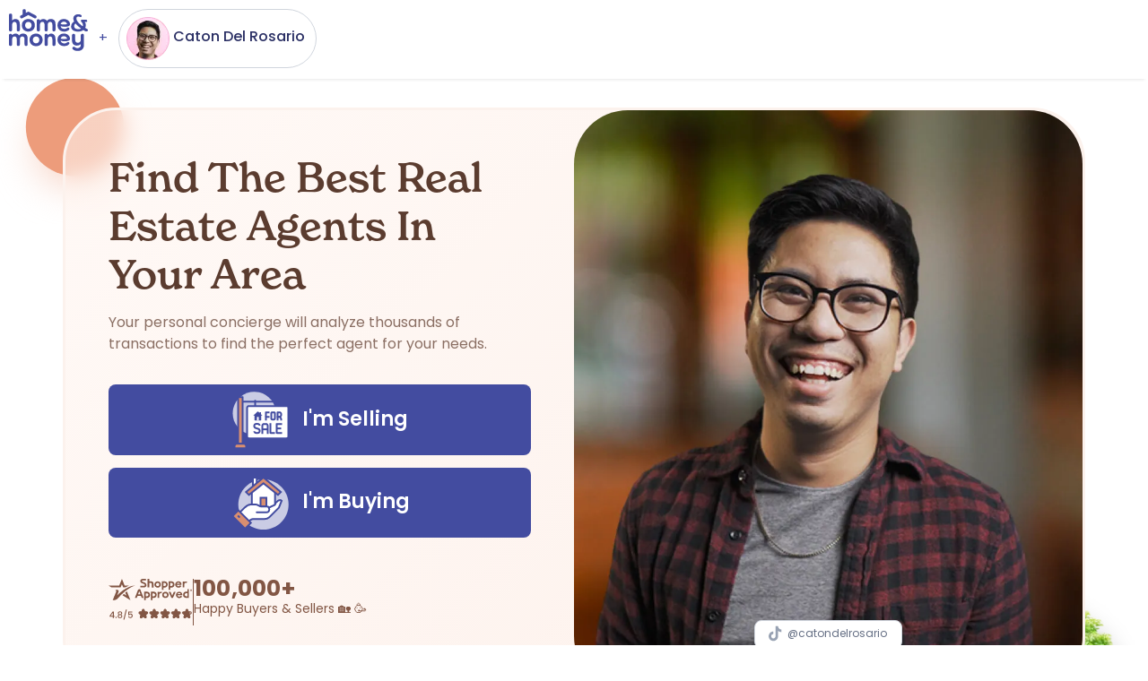

--- FILE ---
content_type: text/html; charset=UTF-8
request_url: https://homeandmoney.com/caton/
body_size: 72815
content:
<!DOCTYPE html>
<html lang="en-US">
<head><script type="text/javascript">(window.NREUM||(NREUM={})).init={privacy:{cookies_enabled:true},ajax:{deny_list:["bam.nr-data.net"]},feature_flags:["soft_nav"]};(window.NREUM||(NREUM={})).loader_config={licenseKey:"7bce71ab19",applicationID:"624701136",browserID:"626181001"};;/*! For license information please see nr-loader-rum-1.308.0.min.js.LICENSE.txt */
(()=>{var e,t,r={163:(e,t,r)=>{"use strict";r.d(t,{j:()=>E});var n=r(384),i=r(1741);var a=r(2555);r(860).K7.genericEvents;const s="experimental.resources",o="register",c=e=>{if(!e||"string"!=typeof e)return!1;try{document.createDocumentFragment().querySelector(e)}catch{return!1}return!0};var d=r(2614),u=r(944),l=r(8122);const f="[data-nr-mask]",g=e=>(0,l.a)(e,(()=>{const e={feature_flags:[],experimental:{allow_registered_children:!1,resources:!1},mask_selector:"*",block_selector:"[data-nr-block]",mask_input_options:{color:!1,date:!1,"datetime-local":!1,email:!1,month:!1,number:!1,range:!1,search:!1,tel:!1,text:!1,time:!1,url:!1,week:!1,textarea:!1,select:!1,password:!0}};return{ajax:{deny_list:void 0,block_internal:!0,enabled:!0,autoStart:!0},api:{get allow_registered_children(){return e.feature_flags.includes(o)||e.experimental.allow_registered_children},set allow_registered_children(t){e.experimental.allow_registered_children=t},duplicate_registered_data:!1},browser_consent_mode:{enabled:!1},distributed_tracing:{enabled:void 0,exclude_newrelic_header:void 0,cors_use_newrelic_header:void 0,cors_use_tracecontext_headers:void 0,allowed_origins:void 0},get feature_flags(){return e.feature_flags},set feature_flags(t){e.feature_flags=t},generic_events:{enabled:!0,autoStart:!0},harvest:{interval:30},jserrors:{enabled:!0,autoStart:!0},logging:{enabled:!0,autoStart:!0},metrics:{enabled:!0,autoStart:!0},obfuscate:void 0,page_action:{enabled:!0},page_view_event:{enabled:!0,autoStart:!0},page_view_timing:{enabled:!0,autoStart:!0},performance:{capture_marks:!1,capture_measures:!1,capture_detail:!0,resources:{get enabled(){return e.feature_flags.includes(s)||e.experimental.resources},set enabled(t){e.experimental.resources=t},asset_types:[],first_party_domains:[],ignore_newrelic:!0}},privacy:{cookies_enabled:!0},proxy:{assets:void 0,beacon:void 0},session:{expiresMs:d.wk,inactiveMs:d.BB},session_replay:{autoStart:!0,enabled:!1,preload:!1,sampling_rate:10,error_sampling_rate:100,collect_fonts:!1,inline_images:!1,fix_stylesheets:!0,mask_all_inputs:!0,get mask_text_selector(){return e.mask_selector},set mask_text_selector(t){c(t)?e.mask_selector="".concat(t,",").concat(f):""===t||null===t?e.mask_selector=f:(0,u.R)(5,t)},get block_class(){return"nr-block"},get ignore_class(){return"nr-ignore"},get mask_text_class(){return"nr-mask"},get block_selector(){return e.block_selector},set block_selector(t){c(t)?e.block_selector+=",".concat(t):""!==t&&(0,u.R)(6,t)},get mask_input_options(){return e.mask_input_options},set mask_input_options(t){t&&"object"==typeof t?e.mask_input_options={...t,password:!0}:(0,u.R)(7,t)}},session_trace:{enabled:!0,autoStart:!0},soft_navigations:{enabled:!0,autoStart:!0},spa:{enabled:!0,autoStart:!0},ssl:void 0,user_actions:{enabled:!0,elementAttributes:["id","className","tagName","type"]}}})());var p=r(6154),m=r(9324);let h=0;const v={buildEnv:m.F3,distMethod:m.Xs,version:m.xv,originTime:p.WN},b={consented:!1},y={appMetadata:{},get consented(){return this.session?.state?.consent||b.consented},set consented(e){b.consented=e},customTransaction:void 0,denyList:void 0,disabled:!1,harvester:void 0,isolatedBacklog:!1,isRecording:!1,loaderType:void 0,maxBytes:3e4,obfuscator:void 0,onerror:void 0,ptid:void 0,releaseIds:{},session:void 0,timeKeeper:void 0,registeredEntities:[],jsAttributesMetadata:{bytes:0},get harvestCount(){return++h}},_=e=>{const t=(0,l.a)(e,y),r=Object.keys(v).reduce((e,t)=>(e[t]={value:v[t],writable:!1,configurable:!0,enumerable:!0},e),{});return Object.defineProperties(t,r)};var w=r(5701);const x=e=>{const t=e.startsWith("http");e+="/",r.p=t?e:"https://"+e};var R=r(7836),k=r(3241);const A={accountID:void 0,trustKey:void 0,agentID:void 0,licenseKey:void 0,applicationID:void 0,xpid:void 0},S=e=>(0,l.a)(e,A),T=new Set;function E(e,t={},r,s){let{init:o,info:c,loader_config:d,runtime:u={},exposed:l=!0}=t;if(!c){const e=(0,n.pV)();o=e.init,c=e.info,d=e.loader_config}e.init=g(o||{}),e.loader_config=S(d||{}),c.jsAttributes??={},p.bv&&(c.jsAttributes.isWorker=!0),e.info=(0,a.D)(c);const f=e.init,m=[c.beacon,c.errorBeacon];T.has(e.agentIdentifier)||(f.proxy.assets&&(x(f.proxy.assets),m.push(f.proxy.assets)),f.proxy.beacon&&m.push(f.proxy.beacon),e.beacons=[...m],function(e){const t=(0,n.pV)();Object.getOwnPropertyNames(i.W.prototype).forEach(r=>{const n=i.W.prototype[r];if("function"!=typeof n||"constructor"===n)return;let a=t[r];e[r]&&!1!==e.exposed&&"micro-agent"!==e.runtime?.loaderType&&(t[r]=(...t)=>{const n=e[r](...t);return a?a(...t):n})})}(e),(0,n.US)("activatedFeatures",w.B)),u.denyList=[...f.ajax.deny_list||[],...f.ajax.block_internal?m:[]],u.ptid=e.agentIdentifier,u.loaderType=r,e.runtime=_(u),T.has(e.agentIdentifier)||(e.ee=R.ee.get(e.agentIdentifier),e.exposed=l,(0,k.W)({agentIdentifier:e.agentIdentifier,drained:!!w.B?.[e.agentIdentifier],type:"lifecycle",name:"initialize",feature:void 0,data:e.config})),T.add(e.agentIdentifier)}},384:(e,t,r)=>{"use strict";r.d(t,{NT:()=>s,US:()=>u,Zm:()=>o,bQ:()=>d,dV:()=>c,pV:()=>l});var n=r(6154),i=r(1863),a=r(1910);const s={beacon:"bam.nr-data.net",errorBeacon:"bam.nr-data.net"};function o(){return n.gm.NREUM||(n.gm.NREUM={}),void 0===n.gm.newrelic&&(n.gm.newrelic=n.gm.NREUM),n.gm.NREUM}function c(){let e=o();return e.o||(e.o={ST:n.gm.setTimeout,SI:n.gm.setImmediate||n.gm.setInterval,CT:n.gm.clearTimeout,XHR:n.gm.XMLHttpRequest,REQ:n.gm.Request,EV:n.gm.Event,PR:n.gm.Promise,MO:n.gm.MutationObserver,FETCH:n.gm.fetch,WS:n.gm.WebSocket},(0,a.i)(...Object.values(e.o))),e}function d(e,t){let r=o();r.initializedAgents??={},t.initializedAt={ms:(0,i.t)(),date:new Date},r.initializedAgents[e]=t}function u(e,t){o()[e]=t}function l(){return function(){let e=o();const t=e.info||{};e.info={beacon:s.beacon,errorBeacon:s.errorBeacon,...t}}(),function(){let e=o();const t=e.init||{};e.init={...t}}(),c(),function(){let e=o();const t=e.loader_config||{};e.loader_config={...t}}(),o()}},782:(e,t,r)=>{"use strict";r.d(t,{T:()=>n});const n=r(860).K7.pageViewTiming},860:(e,t,r)=>{"use strict";r.d(t,{$J:()=>u,K7:()=>c,P3:()=>d,XX:()=>i,Yy:()=>o,df:()=>a,qY:()=>n,v4:()=>s});const n="events",i="jserrors",a="browser/blobs",s="rum",o="browser/logs",c={ajax:"ajax",genericEvents:"generic_events",jserrors:i,logging:"logging",metrics:"metrics",pageAction:"page_action",pageViewEvent:"page_view_event",pageViewTiming:"page_view_timing",sessionReplay:"session_replay",sessionTrace:"session_trace",softNav:"soft_navigations",spa:"spa"},d={[c.pageViewEvent]:1,[c.pageViewTiming]:2,[c.metrics]:3,[c.jserrors]:4,[c.spa]:5,[c.ajax]:6,[c.sessionTrace]:7,[c.softNav]:8,[c.sessionReplay]:9,[c.logging]:10,[c.genericEvents]:11},u={[c.pageViewEvent]:s,[c.pageViewTiming]:n,[c.ajax]:n,[c.spa]:n,[c.softNav]:n,[c.metrics]:i,[c.jserrors]:i,[c.sessionTrace]:a,[c.sessionReplay]:a,[c.logging]:o,[c.genericEvents]:"ins"}},944:(e,t,r)=>{"use strict";r.d(t,{R:()=>i});var n=r(3241);function i(e,t){"function"==typeof console.debug&&(console.debug("New Relic Warning: https://github.com/newrelic/newrelic-browser-agent/blob/main/docs/warning-codes.md#".concat(e),t),(0,n.W)({agentIdentifier:null,drained:null,type:"data",name:"warn",feature:"warn",data:{code:e,secondary:t}}))}},1687:(e,t,r)=>{"use strict";r.d(t,{Ak:()=>d,Ze:()=>f,x3:()=>u});var n=r(3241),i=r(7836),a=r(3606),s=r(860),o=r(2646);const c={};function d(e,t){const r={staged:!1,priority:s.P3[t]||0};l(e),c[e].get(t)||c[e].set(t,r)}function u(e,t){e&&c[e]&&(c[e].get(t)&&c[e].delete(t),p(e,t,!1),c[e].size&&g(e))}function l(e){if(!e)throw new Error("agentIdentifier required");c[e]||(c[e]=new Map)}function f(e="",t="feature",r=!1){if(l(e),!e||!c[e].get(t)||r)return p(e,t);c[e].get(t).staged=!0,g(e)}function g(e){const t=Array.from(c[e]);t.every(([e,t])=>t.staged)&&(t.sort((e,t)=>e[1].priority-t[1].priority),t.forEach(([t])=>{c[e].delete(t),p(e,t)}))}function p(e,t,r=!0){const s=e?i.ee.get(e):i.ee,c=a.i.handlers;if(!s.aborted&&s.backlog&&c){if((0,n.W)({agentIdentifier:e,type:"lifecycle",name:"drain",feature:t}),r){const e=s.backlog[t],r=c[t];if(r){for(let t=0;e&&t<e.length;++t)m(e[t],r);Object.entries(r).forEach(([e,t])=>{Object.values(t||{}).forEach(t=>{t[0]?.on&&t[0]?.context()instanceof o.y&&t[0].on(e,t[1])})})}}s.isolatedBacklog||delete c[t],s.backlog[t]=null,s.emit("drain-"+t,[])}}function m(e,t){var r=e[1];Object.values(t[r]||{}).forEach(t=>{var r=e[0];if(t[0]===r){var n=t[1],i=e[3],a=e[2];n.apply(i,a)}})}},1738:(e,t,r)=>{"use strict";r.d(t,{U:()=>g,Y:()=>f});var n=r(3241),i=r(9908),a=r(1863),s=r(944),o=r(5701),c=r(3969),d=r(8362),u=r(860),l=r(4261);function f(e,t,r,a){const f=a||r;!f||f[e]&&f[e]!==d.d.prototype[e]||(f[e]=function(){(0,i.p)(c.xV,["API/"+e+"/called"],void 0,u.K7.metrics,r.ee),(0,n.W)({agentIdentifier:r.agentIdentifier,drained:!!o.B?.[r.agentIdentifier],type:"data",name:"api",feature:l.Pl+e,data:{}});try{return t.apply(this,arguments)}catch(e){(0,s.R)(23,e)}})}function g(e,t,r,n,s){const o=e.info;null===r?delete o.jsAttributes[t]:o.jsAttributes[t]=r,(s||null===r)&&(0,i.p)(l.Pl+n,[(0,a.t)(),t,r],void 0,"session",e.ee)}},1741:(e,t,r)=>{"use strict";r.d(t,{W:()=>a});var n=r(944),i=r(4261);class a{#e(e,...t){if(this[e]!==a.prototype[e])return this[e](...t);(0,n.R)(35,e)}addPageAction(e,t){return this.#e(i.hG,e,t)}register(e){return this.#e(i.eY,e)}recordCustomEvent(e,t){return this.#e(i.fF,e,t)}setPageViewName(e,t){return this.#e(i.Fw,e,t)}setCustomAttribute(e,t,r){return this.#e(i.cD,e,t,r)}noticeError(e,t){return this.#e(i.o5,e,t)}setUserId(e,t=!1){return this.#e(i.Dl,e,t)}setApplicationVersion(e){return this.#e(i.nb,e)}setErrorHandler(e){return this.#e(i.bt,e)}addRelease(e,t){return this.#e(i.k6,e,t)}log(e,t){return this.#e(i.$9,e,t)}start(){return this.#e(i.d3)}finished(e){return this.#e(i.BL,e)}recordReplay(){return this.#e(i.CH)}pauseReplay(){return this.#e(i.Tb)}addToTrace(e){return this.#e(i.U2,e)}setCurrentRouteName(e){return this.#e(i.PA,e)}interaction(e){return this.#e(i.dT,e)}wrapLogger(e,t,r){return this.#e(i.Wb,e,t,r)}measure(e,t){return this.#e(i.V1,e,t)}consent(e){return this.#e(i.Pv,e)}}},1863:(e,t,r)=>{"use strict";function n(){return Math.floor(performance.now())}r.d(t,{t:()=>n})},1910:(e,t,r)=>{"use strict";r.d(t,{i:()=>a});var n=r(944);const i=new Map;function a(...e){return e.every(e=>{if(i.has(e))return i.get(e);const t="function"==typeof e?e.toString():"",r=t.includes("[native code]"),a=t.includes("nrWrapper");return r||a||(0,n.R)(64,e?.name||t),i.set(e,r),r})}},2555:(e,t,r)=>{"use strict";r.d(t,{D:()=>o,f:()=>s});var n=r(384),i=r(8122);const a={beacon:n.NT.beacon,errorBeacon:n.NT.errorBeacon,licenseKey:void 0,applicationID:void 0,sa:void 0,queueTime:void 0,applicationTime:void 0,ttGuid:void 0,user:void 0,account:void 0,product:void 0,extra:void 0,jsAttributes:{},userAttributes:void 0,atts:void 0,transactionName:void 0,tNamePlain:void 0};function s(e){try{return!!e.licenseKey&&!!e.errorBeacon&&!!e.applicationID}catch(e){return!1}}const o=e=>(0,i.a)(e,a)},2614:(e,t,r)=>{"use strict";r.d(t,{BB:()=>s,H3:()=>n,g:()=>d,iL:()=>c,tS:()=>o,uh:()=>i,wk:()=>a});const n="NRBA",i="SESSION",a=144e5,s=18e5,o={STARTED:"session-started",PAUSE:"session-pause",RESET:"session-reset",RESUME:"session-resume",UPDATE:"session-update"},c={SAME_TAB:"same-tab",CROSS_TAB:"cross-tab"},d={OFF:0,FULL:1,ERROR:2}},2646:(e,t,r)=>{"use strict";r.d(t,{y:()=>n});class n{constructor(e){this.contextId=e}}},2843:(e,t,r)=>{"use strict";r.d(t,{G:()=>a,u:()=>i});var n=r(3878);function i(e,t=!1,r,i){(0,n.DD)("visibilitychange",function(){if(t)return void("hidden"===document.visibilityState&&e());e(document.visibilityState)},r,i)}function a(e,t,r){(0,n.sp)("pagehide",e,t,r)}},3241:(e,t,r)=>{"use strict";r.d(t,{W:()=>a});var n=r(6154);const i="newrelic";function a(e={}){try{n.gm.dispatchEvent(new CustomEvent(i,{detail:e}))}catch(e){}}},3606:(e,t,r)=>{"use strict";r.d(t,{i:()=>a});var n=r(9908);a.on=s;var i=a.handlers={};function a(e,t,r,a){s(a||n.d,i,e,t,r)}function s(e,t,r,i,a){a||(a="feature"),e||(e=n.d);var s=t[a]=t[a]||{};(s[r]=s[r]||[]).push([e,i])}},3878:(e,t,r)=>{"use strict";function n(e,t){return{capture:e,passive:!1,signal:t}}function i(e,t,r=!1,i){window.addEventListener(e,t,n(r,i))}function a(e,t,r=!1,i){document.addEventListener(e,t,n(r,i))}r.d(t,{DD:()=>a,jT:()=>n,sp:()=>i})},3969:(e,t,r)=>{"use strict";r.d(t,{TZ:()=>n,XG:()=>o,rs:()=>i,xV:()=>s,z_:()=>a});const n=r(860).K7.metrics,i="sm",a="cm",s="storeSupportabilityMetrics",o="storeEventMetrics"},4234:(e,t,r)=>{"use strict";r.d(t,{W:()=>a});var n=r(7836),i=r(1687);class a{constructor(e,t){this.agentIdentifier=e,this.ee=n.ee.get(e),this.featureName=t,this.blocked=!1}deregisterDrain(){(0,i.x3)(this.agentIdentifier,this.featureName)}}},4261:(e,t,r)=>{"use strict";r.d(t,{$9:()=>d,BL:()=>o,CH:()=>g,Dl:()=>_,Fw:()=>y,PA:()=>h,Pl:()=>n,Pv:()=>k,Tb:()=>l,U2:()=>a,V1:()=>R,Wb:()=>x,bt:()=>b,cD:()=>v,d3:()=>w,dT:()=>c,eY:()=>p,fF:()=>f,hG:()=>i,k6:()=>s,nb:()=>m,o5:()=>u});const n="api-",i="addPageAction",a="addToTrace",s="addRelease",o="finished",c="interaction",d="log",u="noticeError",l="pauseReplay",f="recordCustomEvent",g="recordReplay",p="register",m="setApplicationVersion",h="setCurrentRouteName",v="setCustomAttribute",b="setErrorHandler",y="setPageViewName",_="setUserId",w="start",x="wrapLogger",R="measure",k="consent"},5289:(e,t,r)=>{"use strict";r.d(t,{GG:()=>s,Qr:()=>c,sB:()=>o});var n=r(3878),i=r(6389);function a(){return"undefined"==typeof document||"complete"===document.readyState}function s(e,t){if(a())return e();const r=(0,i.J)(e),s=setInterval(()=>{a()&&(clearInterval(s),r())},500);(0,n.sp)("load",r,t)}function o(e){if(a())return e();(0,n.DD)("DOMContentLoaded",e)}function c(e){if(a())return e();(0,n.sp)("popstate",e)}},5607:(e,t,r)=>{"use strict";r.d(t,{W:()=>n});const n=(0,r(9566).bz)()},5701:(e,t,r)=>{"use strict";r.d(t,{B:()=>a,t:()=>s});var n=r(3241);const i=new Set,a={};function s(e,t){const r=t.agentIdentifier;a[r]??={},e&&"object"==typeof e&&(i.has(r)||(t.ee.emit("rumresp",[e]),a[r]=e,i.add(r),(0,n.W)({agentIdentifier:r,loaded:!0,drained:!0,type:"lifecycle",name:"load",feature:void 0,data:e})))}},6154:(e,t,r)=>{"use strict";r.d(t,{OF:()=>c,RI:()=>i,WN:()=>u,bv:()=>a,eN:()=>l,gm:()=>s,mw:()=>o,sb:()=>d});var n=r(1863);const i="undefined"!=typeof window&&!!window.document,a="undefined"!=typeof WorkerGlobalScope&&("undefined"!=typeof self&&self instanceof WorkerGlobalScope&&self.navigator instanceof WorkerNavigator||"undefined"!=typeof globalThis&&globalThis instanceof WorkerGlobalScope&&globalThis.navigator instanceof WorkerNavigator),s=i?window:"undefined"!=typeof WorkerGlobalScope&&("undefined"!=typeof self&&self instanceof WorkerGlobalScope&&self||"undefined"!=typeof globalThis&&globalThis instanceof WorkerGlobalScope&&globalThis),o=Boolean("hidden"===s?.document?.visibilityState),c=/iPad|iPhone|iPod/.test(s.navigator?.userAgent),d=c&&"undefined"==typeof SharedWorker,u=((()=>{const e=s.navigator?.userAgent?.match(/Firefox[/\s](\d+\.\d+)/);Array.isArray(e)&&e.length>=2&&e[1]})(),Date.now()-(0,n.t)()),l=()=>"undefined"!=typeof PerformanceNavigationTiming&&s?.performance?.getEntriesByType("navigation")?.[0]?.responseStart},6389:(e,t,r)=>{"use strict";function n(e,t=500,r={}){const n=r?.leading||!1;let i;return(...r)=>{n&&void 0===i&&(e.apply(this,r),i=setTimeout(()=>{i=clearTimeout(i)},t)),n||(clearTimeout(i),i=setTimeout(()=>{e.apply(this,r)},t))}}function i(e){let t=!1;return(...r)=>{t||(t=!0,e.apply(this,r))}}r.d(t,{J:()=>i,s:()=>n})},6630:(e,t,r)=>{"use strict";r.d(t,{T:()=>n});const n=r(860).K7.pageViewEvent},7699:(e,t,r)=>{"use strict";r.d(t,{It:()=>a,KC:()=>o,No:()=>i,qh:()=>s});var n=r(860);const i=16e3,a=1e6,s="SESSION_ERROR",o={[n.K7.logging]:!0,[n.K7.genericEvents]:!1,[n.K7.jserrors]:!1,[n.K7.ajax]:!1}},7836:(e,t,r)=>{"use strict";r.d(t,{P:()=>o,ee:()=>c});var n=r(384),i=r(8990),a=r(2646),s=r(5607);const o="nr@context:".concat(s.W),c=function e(t,r){var n={},s={},u={},l=!1;try{l=16===r.length&&d.initializedAgents?.[r]?.runtime.isolatedBacklog}catch(e){}var f={on:p,addEventListener:p,removeEventListener:function(e,t){var r=n[e];if(!r)return;for(var i=0;i<r.length;i++)r[i]===t&&r.splice(i,1)},emit:function(e,r,n,i,a){!1!==a&&(a=!0);if(c.aborted&&!i)return;t&&a&&t.emit(e,r,n);var o=g(n);m(e).forEach(e=>{e.apply(o,r)});var d=v()[s[e]];d&&d.push([f,e,r,o]);return o},get:h,listeners:m,context:g,buffer:function(e,t){const r=v();if(t=t||"feature",f.aborted)return;Object.entries(e||{}).forEach(([e,n])=>{s[n]=t,t in r||(r[t]=[])})},abort:function(){f._aborted=!0,Object.keys(f.backlog).forEach(e=>{delete f.backlog[e]})},isBuffering:function(e){return!!v()[s[e]]},debugId:r,backlog:l?{}:t&&"object"==typeof t.backlog?t.backlog:{},isolatedBacklog:l};return Object.defineProperty(f,"aborted",{get:()=>{let e=f._aborted||!1;return e||(t&&(e=t.aborted),e)}}),f;function g(e){return e&&e instanceof a.y?e:e?(0,i.I)(e,o,()=>new a.y(o)):new a.y(o)}function p(e,t){n[e]=m(e).concat(t)}function m(e){return n[e]||[]}function h(t){return u[t]=u[t]||e(f,t)}function v(){return f.backlog}}(void 0,"globalEE"),d=(0,n.Zm)();d.ee||(d.ee=c)},8122:(e,t,r)=>{"use strict";r.d(t,{a:()=>i});var n=r(944);function i(e,t){try{if(!e||"object"!=typeof e)return(0,n.R)(3);if(!t||"object"!=typeof t)return(0,n.R)(4);const r=Object.create(Object.getPrototypeOf(t),Object.getOwnPropertyDescriptors(t)),a=0===Object.keys(r).length?e:r;for(let s in a)if(void 0!==e[s])try{if(null===e[s]){r[s]=null;continue}Array.isArray(e[s])&&Array.isArray(t[s])?r[s]=Array.from(new Set([...e[s],...t[s]])):"object"==typeof e[s]&&"object"==typeof t[s]?r[s]=i(e[s],t[s]):r[s]=e[s]}catch(e){r[s]||(0,n.R)(1,e)}return r}catch(e){(0,n.R)(2,e)}}},8362:(e,t,r)=>{"use strict";r.d(t,{d:()=>a});var n=r(9566),i=r(1741);class a extends i.W{agentIdentifier=(0,n.LA)(16)}},8374:(e,t,r)=>{r.nc=(()=>{try{return document?.currentScript?.nonce}catch(e){}return""})()},8990:(e,t,r)=>{"use strict";r.d(t,{I:()=>i});var n=Object.prototype.hasOwnProperty;function i(e,t,r){if(n.call(e,t))return e[t];var i=r();if(Object.defineProperty&&Object.keys)try{return Object.defineProperty(e,t,{value:i,writable:!0,enumerable:!1}),i}catch(e){}return e[t]=i,i}},9324:(e,t,r)=>{"use strict";r.d(t,{F3:()=>i,Xs:()=>a,xv:()=>n});const n="1.308.0",i="PROD",a="CDN"},9566:(e,t,r)=>{"use strict";r.d(t,{LA:()=>o,bz:()=>s});var n=r(6154);const i="xxxxxxxx-xxxx-4xxx-yxxx-xxxxxxxxxxxx";function a(e,t){return e?15&e[t]:16*Math.random()|0}function s(){const e=n.gm?.crypto||n.gm?.msCrypto;let t,r=0;return e&&e.getRandomValues&&(t=e.getRandomValues(new Uint8Array(30))),i.split("").map(e=>"x"===e?a(t,r++).toString(16):"y"===e?(3&a()|8).toString(16):e).join("")}function o(e){const t=n.gm?.crypto||n.gm?.msCrypto;let r,i=0;t&&t.getRandomValues&&(r=t.getRandomValues(new Uint8Array(e)));const s=[];for(var o=0;o<e;o++)s.push(a(r,i++).toString(16));return s.join("")}},9908:(e,t,r)=>{"use strict";r.d(t,{d:()=>n,p:()=>i});var n=r(7836).ee.get("handle");function i(e,t,r,i,a){a?(a.buffer([e],i),a.emit(e,t,r)):(n.buffer([e],i),n.emit(e,t,r))}}},n={};function i(e){var t=n[e];if(void 0!==t)return t.exports;var a=n[e]={exports:{}};return r[e](a,a.exports,i),a.exports}i.m=r,i.d=(e,t)=>{for(var r in t)i.o(t,r)&&!i.o(e,r)&&Object.defineProperty(e,r,{enumerable:!0,get:t[r]})},i.f={},i.e=e=>Promise.all(Object.keys(i.f).reduce((t,r)=>(i.f[r](e,t),t),[])),i.u=e=>"nr-rum-1.308.0.min.js",i.o=(e,t)=>Object.prototype.hasOwnProperty.call(e,t),e={},t="NRBA-1.308.0.PROD:",i.l=(r,n,a,s)=>{if(e[r])e[r].push(n);else{var o,c;if(void 0!==a)for(var d=document.getElementsByTagName("script"),u=0;u<d.length;u++){var l=d[u];if(l.getAttribute("src")==r||l.getAttribute("data-webpack")==t+a){o=l;break}}if(!o){c=!0;var f={296:"sha512-+MIMDsOcckGXa1EdWHqFNv7P+JUkd5kQwCBr3KE6uCvnsBNUrdSt4a/3/L4j4TxtnaMNjHpza2/erNQbpacJQA=="};(o=document.createElement("script")).charset="utf-8",i.nc&&o.setAttribute("nonce",i.nc),o.setAttribute("data-webpack",t+a),o.src=r,0!==o.src.indexOf(window.location.origin+"/")&&(o.crossOrigin="anonymous"),f[s]&&(o.integrity=f[s])}e[r]=[n];var g=(t,n)=>{o.onerror=o.onload=null,clearTimeout(p);var i=e[r];if(delete e[r],o.parentNode&&o.parentNode.removeChild(o),i&&i.forEach(e=>e(n)),t)return t(n)},p=setTimeout(g.bind(null,void 0,{type:"timeout",target:o}),12e4);o.onerror=g.bind(null,o.onerror),o.onload=g.bind(null,o.onload),c&&document.head.appendChild(o)}},i.r=e=>{"undefined"!=typeof Symbol&&Symbol.toStringTag&&Object.defineProperty(e,Symbol.toStringTag,{value:"Module"}),Object.defineProperty(e,"__esModule",{value:!0})},i.p="https://js-agent.newrelic.com/",(()=>{var e={374:0,840:0};i.f.j=(t,r)=>{var n=i.o(e,t)?e[t]:void 0;if(0!==n)if(n)r.push(n[2]);else{var a=new Promise((r,i)=>n=e[t]=[r,i]);r.push(n[2]=a);var s=i.p+i.u(t),o=new Error;i.l(s,r=>{if(i.o(e,t)&&(0!==(n=e[t])&&(e[t]=void 0),n)){var a=r&&("load"===r.type?"missing":r.type),s=r&&r.target&&r.target.src;o.message="Loading chunk "+t+" failed: ("+a+": "+s+")",o.name="ChunkLoadError",o.type=a,o.request=s,n[1](o)}},"chunk-"+t,t)}};var t=(t,r)=>{var n,a,[s,o,c]=r,d=0;if(s.some(t=>0!==e[t])){for(n in o)i.o(o,n)&&(i.m[n]=o[n]);if(c)c(i)}for(t&&t(r);d<s.length;d++)a=s[d],i.o(e,a)&&e[a]&&e[a][0](),e[a]=0},r=self["webpackChunk:NRBA-1.308.0.PROD"]=self["webpackChunk:NRBA-1.308.0.PROD"]||[];r.forEach(t.bind(null,0)),r.push=t.bind(null,r.push.bind(r))})(),(()=>{"use strict";i(8374);var e=i(8362),t=i(860);const r=Object.values(t.K7);var n=i(163);var a=i(9908),s=i(1863),o=i(4261),c=i(1738);var d=i(1687),u=i(4234),l=i(5289),f=i(6154),g=i(944),p=i(384);const m=e=>f.RI&&!0===e?.privacy.cookies_enabled;function h(e){return!!(0,p.dV)().o.MO&&m(e)&&!0===e?.session_trace.enabled}var v=i(6389),b=i(7699);class y extends u.W{constructor(e,t){super(e.agentIdentifier,t),this.agentRef=e,this.abortHandler=void 0,this.featAggregate=void 0,this.loadedSuccessfully=void 0,this.onAggregateImported=new Promise(e=>{this.loadedSuccessfully=e}),this.deferred=Promise.resolve(),!1===e.init[this.featureName].autoStart?this.deferred=new Promise((t,r)=>{this.ee.on("manual-start-all",(0,v.J)(()=>{(0,d.Ak)(e.agentIdentifier,this.featureName),t()}))}):(0,d.Ak)(e.agentIdentifier,t)}importAggregator(e,t,r={}){if(this.featAggregate)return;const n=async()=>{let n;await this.deferred;try{if(m(e.init)){const{setupAgentSession:t}=await i.e(296).then(i.bind(i,3305));n=t(e)}}catch(e){(0,g.R)(20,e),this.ee.emit("internal-error",[e]),(0,a.p)(b.qh,[e],void 0,this.featureName,this.ee)}try{if(!this.#t(this.featureName,n,e.init))return(0,d.Ze)(this.agentIdentifier,this.featureName),void this.loadedSuccessfully(!1);const{Aggregate:i}=await t();this.featAggregate=new i(e,r),e.runtime.harvester.initializedAggregates.push(this.featAggregate),this.loadedSuccessfully(!0)}catch(e){(0,g.R)(34,e),this.abortHandler?.(),(0,d.Ze)(this.agentIdentifier,this.featureName,!0),this.loadedSuccessfully(!1),this.ee&&this.ee.abort()}};f.RI?(0,l.GG)(()=>n(),!0):n()}#t(e,r,n){if(this.blocked)return!1;switch(e){case t.K7.sessionReplay:return h(n)&&!!r;case t.K7.sessionTrace:return!!r;default:return!0}}}var _=i(6630),w=i(2614),x=i(3241);class R extends y{static featureName=_.T;constructor(e){var t;super(e,_.T),this.setupInspectionEvents(e.agentIdentifier),t=e,(0,c.Y)(o.Fw,function(e,r){"string"==typeof e&&("/"!==e.charAt(0)&&(e="/"+e),t.runtime.customTransaction=(r||"http://custom.transaction")+e,(0,a.p)(o.Pl+o.Fw,[(0,s.t)()],void 0,void 0,t.ee))},t),this.importAggregator(e,()=>i.e(296).then(i.bind(i,3943)))}setupInspectionEvents(e){const t=(t,r)=>{t&&(0,x.W)({agentIdentifier:e,timeStamp:t.timeStamp,loaded:"complete"===t.target.readyState,type:"window",name:r,data:t.target.location+""})};(0,l.sB)(e=>{t(e,"DOMContentLoaded")}),(0,l.GG)(e=>{t(e,"load")}),(0,l.Qr)(e=>{t(e,"navigate")}),this.ee.on(w.tS.UPDATE,(t,r)=>{(0,x.W)({agentIdentifier:e,type:"lifecycle",name:"session",data:r})})}}class k extends e.d{constructor(e){var t;(super(),f.gm)?(this.features={},(0,p.bQ)(this.agentIdentifier,this),this.desiredFeatures=new Set(e.features||[]),this.desiredFeatures.add(R),(0,n.j)(this,e,e.loaderType||"agent"),t=this,(0,c.Y)(o.cD,function(e,r,n=!1){if("string"==typeof e){if(["string","number","boolean"].includes(typeof r)||null===r)return(0,c.U)(t,e,r,o.cD,n);(0,g.R)(40,typeof r)}else(0,g.R)(39,typeof e)},t),function(e){(0,c.Y)(o.Dl,function(t,r=!1){if("string"!=typeof t&&null!==t)return void(0,g.R)(41,typeof t);const n=e.info.jsAttributes["enduser.id"];r&&null!=n&&n!==t?(0,a.p)(o.Pl+"setUserIdAndResetSession",[t],void 0,"session",e.ee):(0,c.U)(e,"enduser.id",t,o.Dl,!0)},e)}(this),function(e){(0,c.Y)(o.nb,function(t){if("string"==typeof t||null===t)return(0,c.U)(e,"application.version",t,o.nb,!1);(0,g.R)(42,typeof t)},e)}(this),function(e){(0,c.Y)(o.d3,function(){e.ee.emit("manual-start-all")},e)}(this),function(e){(0,c.Y)(o.Pv,function(t=!0){if("boolean"==typeof t){if((0,a.p)(o.Pl+o.Pv,[t],void 0,"session",e.ee),e.runtime.consented=t,t){const t=e.features.page_view_event;t.onAggregateImported.then(e=>{const r=t.featAggregate;e&&!r.sentRum&&r.sendRum()})}}else(0,g.R)(65,typeof t)},e)}(this),this.run()):(0,g.R)(21)}get config(){return{info:this.info,init:this.init,loader_config:this.loader_config,runtime:this.runtime}}get api(){return this}run(){try{const e=function(e){const t={};return r.forEach(r=>{t[r]=!!e[r]?.enabled}),t}(this.init),n=[...this.desiredFeatures];n.sort((e,r)=>t.P3[e.featureName]-t.P3[r.featureName]),n.forEach(r=>{if(!e[r.featureName]&&r.featureName!==t.K7.pageViewEvent)return;if(r.featureName===t.K7.spa)return void(0,g.R)(67);const n=function(e){switch(e){case t.K7.ajax:return[t.K7.jserrors];case t.K7.sessionTrace:return[t.K7.ajax,t.K7.pageViewEvent];case t.K7.sessionReplay:return[t.K7.sessionTrace];case t.K7.pageViewTiming:return[t.K7.pageViewEvent];default:return[]}}(r.featureName).filter(e=>!(e in this.features));n.length>0&&(0,g.R)(36,{targetFeature:r.featureName,missingDependencies:n}),this.features[r.featureName]=new r(this)})}catch(e){(0,g.R)(22,e);for(const e in this.features)this.features[e].abortHandler?.();const t=(0,p.Zm)();delete t.initializedAgents[this.agentIdentifier]?.features,delete this.sharedAggregator;return t.ee.get(this.agentIdentifier).abort(),!1}}}var A=i(2843),S=i(782);class T extends y{static featureName=S.T;constructor(e){super(e,S.T),f.RI&&((0,A.u)(()=>(0,a.p)("docHidden",[(0,s.t)()],void 0,S.T,this.ee),!0),(0,A.G)(()=>(0,a.p)("winPagehide",[(0,s.t)()],void 0,S.T,this.ee)),this.importAggregator(e,()=>i.e(296).then(i.bind(i,2117))))}}var E=i(3969);class I extends y{static featureName=E.TZ;constructor(e){super(e,E.TZ),f.RI&&document.addEventListener("securitypolicyviolation",e=>{(0,a.p)(E.xV,["Generic/CSPViolation/Detected"],void 0,this.featureName,this.ee)}),this.importAggregator(e,()=>i.e(296).then(i.bind(i,9623)))}}new k({features:[R,T,I],loaderType:"lite"})})()})();</script>
    <meta name="viewport" content="user-scalable=no, width=device-width, initial-scale=1.0" />
    <meta name='robots' content='index, follow, max-image-preview:large, max-snippet:-1, max-video-preview:-1' />
	<!-- Start VWO Common Smartcode -->
	<script data-cfasync="false" nowprocket type='text/javascript'>
		var _vwo_clicks = 3;
	</script>
	<!-- End VWO Common Smartcode -->
		<!-- Start VWO Async SmartCode -->
	<link rel="preconnect" href="https://dev.visualwebsiteoptimizer.com" />
	<script data-cfasync="false" nowprocket type='text/javascript' id='vwoCode'>
	/* Fix: wp-rocket (application/ld+json) */
	window._vwo_code || (function() {
	var account_id= 742375,
	version = 2.0,
	settings_tolerance= 2000,
	library_tolerance= 2500,
	use_existing_jquery= true,
	hide_element='body',
	hide_element_style = 'opacity:0 !important;filter:alpha(opacity=0) !important;background:none !important',
	/* DO NOT EDIT BELOW THIS LINE */
	f=false,w=window,d=document,v=d.querySelector('#vwoCode'),cK='_vwo_'+account_id+'_settings',cc={};try{var c=JSON.parse(localStorage.getItem('_vwo_'+account_id+'_config'));cc=c&&typeof c==='object'?c:{}}catch(e){}var stT=cc.stT==='session'?w.sessionStorage:w.localStorage;code={use_existing_jquery:function(){return typeof use_existing_jquery!=='undefined'?use_existing_jquery:undefined},library_tolerance:function(){return typeof library_tolerance!=='undefined'?library_tolerance:undefined},settings_tolerance:function(){return cc.sT||settings_tolerance},hide_element_style:function(){return'{'+(cc.hES||hide_element_style)+'}'},hide_element:function(){return typeof cc.hE==='string'?cc.hE:hide_element},getVersion:function(){return version},finish:function(){if(!f){f=true;var e=d.getElementById('_vis_opt_path_hides');if(e)e.parentNode.removeChild(e)}},finished:function(){return f},load:function(e){var t=this.getSettings(),n=d.createElement('script'),i=this;if(t){n.textContent=t;d.getElementsByTagName('head')[0].appendChild(n);if(!w.VWO||VWO.caE){stT.removeItem(cK);i.load(e)}}else{n.fetchPriority='high';n.src=e;n.type='text/javascript';n.onerror=function(){_vwo_code.finish()};d.getElementsByTagName('head')[0].appendChild(n)}},getSettings:function(){try{var e=stT.getItem(cK);if(!e){return}e=JSON.parse(e);if(Date.now()>e.e){stT.removeItem(cK);return}return e.s}catch(e){return}},init:function(){if(d.URL.indexOf('__vwo_disable__')>-1)return;var e=this.settings_tolerance();w._vwo_settings_timer=setTimeout(function(){_vwo_code.finish();stT.removeItem(cK)},e);var t=d.currentScript,n=d.createElement('style'),i=this.hide_element(),r=t&&!t.async&&i?i+this.hide_element_style():'',c=d.getElementsByTagName('head')[0];n.setAttribute('id','_vis_opt_path_hides');v&&n.setAttribute('nonce',v.nonce);n.setAttribute('type','text/css');if(n.styleSheet)n.styleSheet.cssText=r;else n.appendChild(d.createTextNode(r));c.appendChild(n);this.load('https://dev.visualwebsiteoptimizer.com/j.php?a='+account_id+'&u='+encodeURIComponent(d.URL)+'&vn='+version)}};w._vwo_code=code;code.init();})();
	</script>
	<!-- End VWO Async SmartCode -->
	
	<!-- This site is optimized with the Yoast SEO Premium plugin v19.6 (Yoast SEO v21.7) - https://yoast.com/wordpress/plugins/seo/ -->
	<title>Caton Del Rosario - Home &amp; Money</title>
	<link rel="canonical" href="https://homeandmoney.com/caton/" />
	<meta property="og:locale" content="en_US" />
	<meta property="og:type" content="article" />
	<meta property="og:title" content="Creator - Caton Del Rosario" />
	<meta property="og:description" content="How It Works Share a few details about your home buying or selling scenario, you’ll be done in a minute, and we’ll start getting to work immediately. We’ll build your real estate profile and search our database for over 40,000 licensed Realtors to find the local pros who know how to help you best. We’ll [&hellip;]" />
	<meta property="og:url" content="https://homeandmoney.com/caton/" />
	<meta property="og:site_name" content="Home &amp; Money" />
	<meta property="article:modified_time" content="2023-11-06T22:58:31+00:00" />
	<meta property="og:image" content="https://cdn.homeandmoney.com/wp-content/uploads/2023/11/06175715/Creator-Headshot_Caton-Del-Rosario.webp" />
	<meta property="og:image:width" content="855" />
	<meta property="og:image:height" content="975" />
	<meta property="og:image:type" content="image/jpeg" />
	<meta name="twitter:card" content="summary_large_image" />
	<meta name="twitter:label1" content="Est. reading time" />
	<meta name="twitter:data1" content="3 minutes" />
	<script type="application/ld+json" class="yoast-schema-graph">{"@context":"https://schema.org","@graph":[{"@type":"WebPage","@id":"https://homeandmoney.com/caton/","url":"https://homeandmoney.com/caton/","name":"Caton Del Rosario - Home &amp; Money","isPartOf":{"@id":"https://homeandmoney.com/#website"},"primaryImageOfPage":{"@id":"https://homeandmoney.com/caton/#primaryimage"},"image":{"@id":"https://homeandmoney.com/caton/#primaryimage"},"thumbnailUrl":"https://cdn.homeandmoney.com/wp-content/uploads/2023/11/06175715/Creator-Headshot_Caton-Del-Rosario.webp","datePublished":"2022-09-21T13:12:09+00:00","dateModified":"2023-11-06T22:58:31+00:00","breadcrumb":{"@id":"https://homeandmoney.com/caton/#breadcrumb"},"inLanguage":"en-US","potentialAction":[{"@type":"ReadAction","target":["https://homeandmoney.com/caton/"]}]},{"@type":"ImageObject","inLanguage":"en-US","@id":"https://homeandmoney.com/caton/#primaryimage","url":"https://cdn.homeandmoney.com/wp-content/uploads/2023/11/06175715/Creator-Headshot_Caton-Del-Rosario.webp","contentUrl":"https://cdn.homeandmoney.com/wp-content/uploads/2023/11/06175715/Creator-Headshot_Caton-Del-Rosario.webp","width":855,"height":975},{"@type":"BreadcrumbList","@id":"https://homeandmoney.com/caton/#breadcrumb","itemListElement":[{"@type":"ListItem","position":1,"name":"Home","item":"https://homeandmoney.com/"},{"@type":"ListItem","position":2,"name":"Creator &#8211; Caton Del Rosario"}]},{"@type":"WebSite","@id":"https://homeandmoney.com/#website","url":"https://homeandmoney.com/","name":"Home &amp; Money","description":"","publisher":{"@id":"https://homeandmoney.com/#organization"},"potentialAction":[{"@type":"SearchAction","target":{"@type":"EntryPoint","urlTemplate":"https://homeandmoney.com/?s={search_term_string}"},"query-input":"required name=search_term_string"}],"inLanguage":"en-US"},{"@type":"Organization","@id":"https://homeandmoney.com/#organization","name":"Home And Money","url":"https://homeandmoney.com/","logo":{"@type":"ImageObject","inLanguage":"en-US","@id":"https://homeandmoney.com/#/schema/logo/image/","url":"https://cdn.homeandmoney.com/wp-content/uploads/2020/11/20151502/HAM_Favicon_512x512.png","contentUrl":"https://cdn.homeandmoney.com/wp-content/uploads/2020/11/20151502/HAM_Favicon_512x512.png","width":512,"height":512,"caption":"Home And Money"},"image":{"@id":"https://homeandmoney.com/#/schema/logo/image/"}}]}</script>
	<!-- / Yoast SEO Premium plugin. -->


<link rel='dns-prefetch' href='//homeandmoney.com' />
<link rel='dns-prefetch' href='//cdn.jsdelivr.net' />
<link rel="alternate" type="application/rss+xml" title="Home &amp; Money &raquo; Feed" href="https://homeandmoney.com/feed/" />
<link rel="alternate" type="application/rss+xml" title="Home &amp; Money &raquo; Comments Feed" href="https://homeandmoney.com/comments/feed/" />
<link rel="alternate" title="oEmbed (JSON)" type="application/json+oembed" href="https://homeandmoney.com/wp-json/oembed/1.0/embed?url=https%3A%2F%2Fhomeandmoney.com%2Fcaton%2F" />
<link rel="alternate" title="oEmbed (XML)" type="text/xml+oembed" href="https://homeandmoney.com/wp-json/oembed/1.0/embed?url=https%3A%2F%2Fhomeandmoney.com%2Fcaton%2F&#038;format=xml" />
<link rel="stylesheet" type="text/css" href="https://use.typekit.net/wnp1rks.css"><style id='wp-img-auto-sizes-contain-inline-css' type='text/css'>
img:is([sizes=auto i],[sizes^="auto," i]){contain-intrinsic-size:3000px 1500px}
/*# sourceURL=wp-img-auto-sizes-contain-inline-css */
</style>
<link rel='stylesheet' id='wp-block-library-css' href='https://homeandmoney.com/wp-includes/css/dist/block-library/style.min.css?ver=6.9' type='text/css' media='all' />
<style id='global-styles-inline-css' type='text/css'>
:root{--wp--preset--aspect-ratio--square: 1;--wp--preset--aspect-ratio--4-3: 4/3;--wp--preset--aspect-ratio--3-4: 3/4;--wp--preset--aspect-ratio--3-2: 3/2;--wp--preset--aspect-ratio--2-3: 2/3;--wp--preset--aspect-ratio--16-9: 16/9;--wp--preset--aspect-ratio--9-16: 9/16;--wp--preset--color--black: #000000;--wp--preset--color--cyan-bluish-gray: #abb8c3;--wp--preset--color--white: #ffffff;--wp--preset--color--pale-pink: #f78da7;--wp--preset--color--vivid-red: #cf2e2e;--wp--preset--color--luminous-vivid-orange: #ff6900;--wp--preset--color--luminous-vivid-amber: #fcb900;--wp--preset--color--light-green-cyan: #7bdcb5;--wp--preset--color--vivid-green-cyan: #00d084;--wp--preset--color--pale-cyan-blue: #8ed1fc;--wp--preset--color--vivid-cyan-blue: #0693e3;--wp--preset--color--vivid-purple: #9b51e0;--wp--preset--gradient--vivid-cyan-blue-to-vivid-purple: linear-gradient(135deg,rgb(6,147,227) 0%,rgb(155,81,224) 100%);--wp--preset--gradient--light-green-cyan-to-vivid-green-cyan: linear-gradient(135deg,rgb(122,220,180) 0%,rgb(0,208,130) 100%);--wp--preset--gradient--luminous-vivid-amber-to-luminous-vivid-orange: linear-gradient(135deg,rgb(252,185,0) 0%,rgb(255,105,0) 100%);--wp--preset--gradient--luminous-vivid-orange-to-vivid-red: linear-gradient(135deg,rgb(255,105,0) 0%,rgb(207,46,46) 100%);--wp--preset--gradient--very-light-gray-to-cyan-bluish-gray: linear-gradient(135deg,rgb(238,238,238) 0%,rgb(169,184,195) 100%);--wp--preset--gradient--cool-to-warm-spectrum: linear-gradient(135deg,rgb(74,234,220) 0%,rgb(151,120,209) 20%,rgb(207,42,186) 40%,rgb(238,44,130) 60%,rgb(251,105,98) 80%,rgb(254,248,76) 100%);--wp--preset--gradient--blush-light-purple: linear-gradient(135deg,rgb(255,206,236) 0%,rgb(152,150,240) 100%);--wp--preset--gradient--blush-bordeaux: linear-gradient(135deg,rgb(254,205,165) 0%,rgb(254,45,45) 50%,rgb(107,0,62) 100%);--wp--preset--gradient--luminous-dusk: linear-gradient(135deg,rgb(255,203,112) 0%,rgb(199,81,192) 50%,rgb(65,88,208) 100%);--wp--preset--gradient--pale-ocean: linear-gradient(135deg,rgb(255,245,203) 0%,rgb(182,227,212) 50%,rgb(51,167,181) 100%);--wp--preset--gradient--electric-grass: linear-gradient(135deg,rgb(202,248,128) 0%,rgb(113,206,126) 100%);--wp--preset--gradient--midnight: linear-gradient(135deg,rgb(2,3,129) 0%,rgb(40,116,252) 100%);--wp--preset--font-size--small: 13px;--wp--preset--font-size--medium: 20px;--wp--preset--font-size--large: 36px;--wp--preset--font-size--x-large: 42px;--wp--preset--spacing--20: 0.44rem;--wp--preset--spacing--30: 0.67rem;--wp--preset--spacing--40: 1rem;--wp--preset--spacing--50: 1.5rem;--wp--preset--spacing--60: 2.25rem;--wp--preset--spacing--70: 3.38rem;--wp--preset--spacing--80: 5.06rem;--wp--preset--shadow--natural: 6px 6px 9px rgba(0, 0, 0, 0.2);--wp--preset--shadow--deep: 12px 12px 50px rgba(0, 0, 0, 0.4);--wp--preset--shadow--sharp: 6px 6px 0px rgba(0, 0, 0, 0.2);--wp--preset--shadow--outlined: 6px 6px 0px -3px rgb(255, 255, 255), 6px 6px rgb(0, 0, 0);--wp--preset--shadow--crisp: 6px 6px 0px rgb(0, 0, 0);}:where(.is-layout-flex){gap: 0.5em;}:where(.is-layout-grid){gap: 0.5em;}body .is-layout-flex{display: flex;}.is-layout-flex{flex-wrap: wrap;align-items: center;}.is-layout-flex > :is(*, div){margin: 0;}body .is-layout-grid{display: grid;}.is-layout-grid > :is(*, div){margin: 0;}:where(.wp-block-columns.is-layout-flex){gap: 2em;}:where(.wp-block-columns.is-layout-grid){gap: 2em;}:where(.wp-block-post-template.is-layout-flex){gap: 1.25em;}:where(.wp-block-post-template.is-layout-grid){gap: 1.25em;}.has-black-color{color: var(--wp--preset--color--black) !important;}.has-cyan-bluish-gray-color{color: var(--wp--preset--color--cyan-bluish-gray) !important;}.has-white-color{color: var(--wp--preset--color--white) !important;}.has-pale-pink-color{color: var(--wp--preset--color--pale-pink) !important;}.has-vivid-red-color{color: var(--wp--preset--color--vivid-red) !important;}.has-luminous-vivid-orange-color{color: var(--wp--preset--color--luminous-vivid-orange) !important;}.has-luminous-vivid-amber-color{color: var(--wp--preset--color--luminous-vivid-amber) !important;}.has-light-green-cyan-color{color: var(--wp--preset--color--light-green-cyan) !important;}.has-vivid-green-cyan-color{color: var(--wp--preset--color--vivid-green-cyan) !important;}.has-pale-cyan-blue-color{color: var(--wp--preset--color--pale-cyan-blue) !important;}.has-vivid-cyan-blue-color{color: var(--wp--preset--color--vivid-cyan-blue) !important;}.has-vivid-purple-color{color: var(--wp--preset--color--vivid-purple) !important;}.has-black-background-color{background-color: var(--wp--preset--color--black) !important;}.has-cyan-bluish-gray-background-color{background-color: var(--wp--preset--color--cyan-bluish-gray) !important;}.has-white-background-color{background-color: var(--wp--preset--color--white) !important;}.has-pale-pink-background-color{background-color: var(--wp--preset--color--pale-pink) !important;}.has-vivid-red-background-color{background-color: var(--wp--preset--color--vivid-red) !important;}.has-luminous-vivid-orange-background-color{background-color: var(--wp--preset--color--luminous-vivid-orange) !important;}.has-luminous-vivid-amber-background-color{background-color: var(--wp--preset--color--luminous-vivid-amber) !important;}.has-light-green-cyan-background-color{background-color: var(--wp--preset--color--light-green-cyan) !important;}.has-vivid-green-cyan-background-color{background-color: var(--wp--preset--color--vivid-green-cyan) !important;}.has-pale-cyan-blue-background-color{background-color: var(--wp--preset--color--pale-cyan-blue) !important;}.has-vivid-cyan-blue-background-color{background-color: var(--wp--preset--color--vivid-cyan-blue) !important;}.has-vivid-purple-background-color{background-color: var(--wp--preset--color--vivid-purple) !important;}.has-black-border-color{border-color: var(--wp--preset--color--black) !important;}.has-cyan-bluish-gray-border-color{border-color: var(--wp--preset--color--cyan-bluish-gray) !important;}.has-white-border-color{border-color: var(--wp--preset--color--white) !important;}.has-pale-pink-border-color{border-color: var(--wp--preset--color--pale-pink) !important;}.has-vivid-red-border-color{border-color: var(--wp--preset--color--vivid-red) !important;}.has-luminous-vivid-orange-border-color{border-color: var(--wp--preset--color--luminous-vivid-orange) !important;}.has-luminous-vivid-amber-border-color{border-color: var(--wp--preset--color--luminous-vivid-amber) !important;}.has-light-green-cyan-border-color{border-color: var(--wp--preset--color--light-green-cyan) !important;}.has-vivid-green-cyan-border-color{border-color: var(--wp--preset--color--vivid-green-cyan) !important;}.has-pale-cyan-blue-border-color{border-color: var(--wp--preset--color--pale-cyan-blue) !important;}.has-vivid-cyan-blue-border-color{border-color: var(--wp--preset--color--vivid-cyan-blue) !important;}.has-vivid-purple-border-color{border-color: var(--wp--preset--color--vivid-purple) !important;}.has-vivid-cyan-blue-to-vivid-purple-gradient-background{background: var(--wp--preset--gradient--vivid-cyan-blue-to-vivid-purple) !important;}.has-light-green-cyan-to-vivid-green-cyan-gradient-background{background: var(--wp--preset--gradient--light-green-cyan-to-vivid-green-cyan) !important;}.has-luminous-vivid-amber-to-luminous-vivid-orange-gradient-background{background: var(--wp--preset--gradient--luminous-vivid-amber-to-luminous-vivid-orange) !important;}.has-luminous-vivid-orange-to-vivid-red-gradient-background{background: var(--wp--preset--gradient--luminous-vivid-orange-to-vivid-red) !important;}.has-very-light-gray-to-cyan-bluish-gray-gradient-background{background: var(--wp--preset--gradient--very-light-gray-to-cyan-bluish-gray) !important;}.has-cool-to-warm-spectrum-gradient-background{background: var(--wp--preset--gradient--cool-to-warm-spectrum) !important;}.has-blush-light-purple-gradient-background{background: var(--wp--preset--gradient--blush-light-purple) !important;}.has-blush-bordeaux-gradient-background{background: var(--wp--preset--gradient--blush-bordeaux) !important;}.has-luminous-dusk-gradient-background{background: var(--wp--preset--gradient--luminous-dusk) !important;}.has-pale-ocean-gradient-background{background: var(--wp--preset--gradient--pale-ocean) !important;}.has-electric-grass-gradient-background{background: var(--wp--preset--gradient--electric-grass) !important;}.has-midnight-gradient-background{background: var(--wp--preset--gradient--midnight) !important;}.has-small-font-size{font-size: var(--wp--preset--font-size--small) !important;}.has-medium-font-size{font-size: var(--wp--preset--font-size--medium) !important;}.has-large-font-size{font-size: var(--wp--preset--font-size--large) !important;}.has-x-large-font-size{font-size: var(--wp--preset--font-size--x-large) !important;}
/*# sourceURL=global-styles-inline-css */
</style>

<link rel='stylesheet' id='carousel-block-slick-css' href='https://homeandmoney.com/wp-content/plugins/carousel-block/dist/assets/vendor/slick/slick.min.css?ver=1767825512' type='text/css' media='' />
<link rel='stylesheet' id='carousel-block-css' href='https://homeandmoney.com/wp-content/plugins/carousel-block/dist/blocks.style.build.css?ver=1767825512' type='text/css' media='all' />
<link rel='stylesheet' id='hfe-style-css' href='https://homeandmoney.com/wp-content/plugins/header-footer-elementor/assets/css/header-footer-elementor.css?ver=1.6.22' type='text/css' media='all' />
<link rel='stylesheet' id='elementor-icons-css' href='https://homeandmoney.com/wp-content/plugins/elementor/assets/lib/eicons/css/elementor-icons.min.css?ver=5.25.0' type='text/css' media='all' />
<link rel='stylesheet' id='elementor-frontend-css' href='https://homeandmoney.com/wp-content/uploads/elementor/css/custom-frontend-lite.min.css?ver=1723652170' type='text/css' media='all' />
<link rel='stylesheet' id='swiper-css' href='https://homeandmoney.com/wp-content/plugins/elementor/assets/lib/swiper/css/swiper.min.css?ver=5.3.6' type='text/css' media='all' />
<link rel='stylesheet' id='elementor-post-4552-css' href='https://homeandmoney.com/wp-content/uploads/elementor/css/post-4552.css?ver=1723652152' type='text/css' media='all' />
<link rel='stylesheet' id='elementor-pro-css' href='https://homeandmoney.com/wp-content/uploads/elementor/css/custom-pro-frontend-lite.min.css?ver=1723652152' type='text/css' media='all' />
<link rel='stylesheet' id='cl7lpf-live-post-filter-widget-elementor-css' href='https://homeandmoney.com/wp-content/plugins/live-post-filter-elementor/assets/css/app.css?ver=2.0.0' type='text/css' media='all' />
<link rel='stylesheet' id='elementor-post-4570-css' href='https://homeandmoney.com/wp-content/uploads/elementor/css/post-4570.css?ver=1745014565' type='text/css' media='all' />
<link rel='stylesheet' id='hfe-widgets-style-css' href='https://homeandmoney.com/wp-content/plugins/header-footer-elementor/inc/widgets-css/frontend.css?ver=1.6.22' type='text/css' media='all' />
<link rel='stylesheet' id='site_main_css-css' href='https://homeandmoney.com/wp-content/themes/ham/assets/css/build/combined.5d5570a138e9574a0984b4b4249bb3cb.css?ver=6.9' type='text/css' media='all' />
<link rel='stylesheet' id='elementor-post-7896-css' href='https://homeandmoney.com/wp-content/uploads/elementor/css/post-7896.css?ver=1723652356' type='text/css' media='all' />
<link rel='stylesheet' id='wp-block-heading-css' href='https://homeandmoney.com/wp-includes/blocks/heading/style.min.css?ver=6.9' type='text/css' media='all' />
<link rel='stylesheet' id='wp-block-paragraph-css' href='https://homeandmoney.com/wp-includes/blocks/paragraph/style.min.css?ver=6.9' type='text/css' media='all' />
<script type="text/javascript" src="https://homeandmoney.com/wp-includes/js/jquery/jquery.min.js?ver=3.7.1" id="jquery-core-js"></script>
<script type="text/javascript" src="https://homeandmoney.com/wp-includes/js/jquery/jquery-migrate.min.js?ver=3.4.1" id="jquery-migrate-js"></script>
<link rel="https://api.w.org/" href="https://homeandmoney.com/wp-json/" /><link rel="alternate" title="JSON" type="application/json" href="https://homeandmoney.com/wp-json/wp/v2/pages/5111" /><link rel="EditURI" type="application/rsd+xml" title="RSD" href="https://homeandmoney.com/xmlrpc.php?rsd" />
<meta name="generator" content="WordPress 6.9" />
<link rel='shortlink' href='https://homeandmoney.com/?p=5111' />
<meta name="generator" content="Elementor 3.18.3; features: e_dom_optimization, e_optimized_assets_loading, e_optimized_css_loading, additional_custom_breakpoints, block_editor_assets_optimize, e_image_loading_optimization; settings: css_print_method-external, google_font-disabled, font_display-auto">
<meta name="facebook-domain-verification" content="kiqhdg1qlfqy1go1l93n7k2s2j42vb" />
<script src="https://static.elfsight.com/platform/platform.js" async></script> 
<link rel="icon" href="https://cdn.homeandmoney.com/wp-content/uploads/2023/03/17114604/cropped-HomeMoney-Favicon-32x32.png" sizes="32x32" />
<link rel="icon" href="https://cdn.homeandmoney.com/wp-content/uploads/2023/03/17114604/cropped-HomeMoney-Favicon-192x192.png" sizes="192x192" />
<link rel="apple-touch-icon" href="https://cdn.homeandmoney.com/wp-content/uploads/2023/03/17114604/cropped-HomeMoney-Favicon-180x180.png" />
<meta name="msapplication-TileImage" content="https://cdn.homeandmoney.com/wp-content/uploads/2023/03/17114604/cropped-HomeMoney-Favicon-270x270.png" />
<style type="text/css">/** Mega Menu CSS: disabled **/</style>
</head>


<body class="wp-singular page-template-default page page-id-5111 wp-theme-ham ehf-footer ehf-template-ham ehf-stylesheet-ham mega-menu-header-menu elementor-default elementor-template-full-width elementor-kit-4552 elementor-page-7896">
    <div class="toggle-content page-wrapper">
        <div class="navbar" role="navigation">
            <div class="container container--wide">
                <div class="page-header">
                    <div class="page_header__logo_wrapper">
                        <a class="page-header__logo" href="/">
                            Home And Money
                        </a>
                    </div>
                    <div id="mega-menu-wrap-header-menu" class="mega-menu-wrap"><div class="mega-menu-toggle"><div class="mega-toggle-blocks-left"></div><div class="mega-toggle-blocks-center"></div><div class="mega-toggle-blocks-right"><div class='mega-toggle-block mega-menu-toggle-animated-block mega-toggle-block-0' id='mega-toggle-block-0'><button aria-label="Toggle Menu" class="mega-toggle-animated mega-toggle-animated-slider" type="button" aria-expanded="false">
                  <span class="mega-toggle-animated-box">
                    <span class="mega-toggle-animated-inner"></span>
                  </span>
                </button></div></div></div><ul id="mega-menu-header-menu" class="mega-menu max-mega-menu mega-menu-horizontal mega-no-js" data-event="hover_intent" data-effect="fade_up" data-effect-speed="200" data-effect-mobile="disabled" data-effect-speed-mobile="0" data-panel-width="body" data-mobile-force-width="body" data-second-click="go" data-document-click="collapse" data-vertical-behaviour="standard" data-breakpoint="1240" data-unbind="true" data-mobile-state="collapse_all" data-hover-intent-timeout="300" data-hover-intent-interval="100"><li class='mega-menu-item mega-menu-item-type-custom mega-menu-item-object-custom mega-menu-item-has-children mega-menu-megamenu mega-align-bottom-left mega-menu-grid mega-hide-arrow mega-disable-link mega-menu-item-4713' id='mega-menu-item-4713'><a class="mega-menu-link" tabindex="0" aria-haspopup="true" aria-expanded="false" role="button">Home Buying<span class="mega-indicator"></span></a>
<ul class="mega-sub-menu">
<li class='mega-menu-row' id='mega-menu-4713-0'>
	<ul class="mega-sub-menu">
<li class='mega-menu-column mega-menu-columns-3-of-12' id='mega-menu-4713-0-0'>
		<ul class="mega-sub-menu">
<li class='mega-menu-item mega-menu-item-type-custom mega-menu-item-object-custom mega-menu-item-has-children mega-disable-link mega-menu-item-4720' id='mega-menu-item-4720'><a class="mega-menu-link" tabindex="0">Calculators<span class="mega-indicator"></span></a>
			<ul class="mega-sub-menu">
<li class='mega-menu-item mega-menu-item-type-post_type mega-menu-item-object-calculator mega-menu-item-10814' id='mega-menu-item-10814'><a class="mega-menu-link" href="https://homeandmoney.com/calculators/how-much-house-can-i-afford/">Affordability Calculator</a></li><li class='mega-menu-item mega-menu-item-type-post_type mega-menu-item-object-calculator mega-menu-item-10811' id='mega-menu-item-10811'><a class="mega-menu-link" href="https://homeandmoney.com/calculators/mortgage-calculator/">Mortgage Calculator</a></li><li class='mega-menu-item mega-menu-item-type-post_type mega-menu-item-object-calculator mega-menu-item-10813' id='mega-menu-item-10813'><a class="mega-menu-link" href="https://homeandmoney.com/calculators/should-i-refinance/">Should I Refinance</a></li><li class='mega-menu-item mega-menu-item-type-post_type mega-menu-item-object-calculator mega-menu-item-10812' id='mega-menu-item-10812'><a class="mega-menu-link" href="https://homeandmoney.com/calculators/rent-vs-buy/">Home Rent vs. Buy</a></li>			</ul>
</li>		</ul>
</li><li class='mega-menu-column mega-menu-columns-3-of-12' id='mega-menu-4713-0-1'>
		<ul class="mega-sub-menu">
<li class='mega-menu-item mega-menu-item-type-custom mega-menu-item-object-custom mega-menu-item-has-children mega-disable-link mega-menu-item-4719' id='mega-menu-item-4719'><a class="mega-menu-link" tabindex="0">Quick Links<span class="mega-indicator"></span></a>
			<ul class="mega-sub-menu">
<li class='mega-menu-item mega-menu-item-type-post_type mega-menu-item-object-page mega-menu-item-4740' id='mega-menu-item-4740'><a class="mega-menu-link" href="https://homeandmoney.com/agent-finder/">Find a Realtor</a></li><li class='mega-menu-item mega-menu-item-type-custom mega-menu-item-object-custom mega-menu-item-4741' id='mega-menu-item-4741'><a class="mega-menu-link" href="https://www.credit.com/extracredit/adv/buildit1?ref_id=ceaacb86-50d2-45bb-bffa-237ab6f65031&#038;type=signup&#038;end_user_type=MARKET_PLACE&#038;agentId=75&#038;af=1101295&#038;affid=1101316&#038;oid=155&#038;pl=BuildIt">Build Your Credit</a></li><li class='mega-menu-item mega-menu-item-type-post_type mega-menu-item-object-page mega-menu-item-4742' id='mega-menu-item-4742'><a class="mega-menu-link" href="https://homeandmoney.com/first-time-home-buyer/">First Time Home Buyer</a></li><li class='mega-menu-item mega-menu-item-type-post_type mega-menu-item-object-page mega-menu-item-4743' id='mega-menu-item-4743'><a class="mega-menu-link" href="https://homeandmoney.com/grants-and-programs/">Grants and Programs</a></li>			</ul>
</li>		</ul>
</li><li class='mega-menu-column mega-menu-columns-4-of-12' id='mega-menu-4713-0-2'>
		<ul class="mega-sub-menu">
<li class='mega-menu-item mega-menu-item-type-custom mega-menu-item-object-custom mega-menu-item-has-children mega-disable-link mega-menu-item-4726' id='mega-menu-item-4726'><a class="mega-menu-link" tabindex="0">Resources<span class="mega-indicator"></span></a>
			<ul class="mega-sub-menu">
<li class='mega-menu-item mega-menu-item-type-post_type mega-menu-item-object-post mega-menu-item-4744' id='mega-menu-item-4744'><a class="mega-menu-link" href="https://homeandmoney.com/blog/buying-a-new-consturction-home/">Buying A New Construction Home</a></li><li class='mega-menu-item mega-menu-item-type-post_type mega-menu-item-object-post mega-menu-item-4745' id='mega-menu-item-4745'><a class="mega-menu-link" href="https://homeandmoney.com/blog/rent-to-own-homes-pros-and-cons/">Rent To Own Homes</a></li><li class='mega-menu-item mega-menu-item-type-post_type mega-menu-item-object-post mega-menu-item-4746' id='mega-menu-item-4746'><a class="mega-menu-link" href="https://homeandmoney.com/blog/average-monthly-cost-to-owning-a-home/">Homeowner Average Monthly Cost</a></li>			</ul>
</li>		</ul>
</li>	</ul>
</li></ul>
</li><li class='mega-menu-item mega-menu-item-type-custom mega-menu-item-object-custom mega-menu-item-has-children mega-menu-megamenu mega-align-bottom-left mega-menu-grid mega-hide-arrow mega-disable-link mega-menu-item-4714' id='mega-menu-item-4714'><a class="mega-menu-link" tabindex="0" aria-haspopup="true" aria-expanded="false" role="button">Home Selling<span class="mega-indicator"></span></a>
<ul class="mega-sub-menu">
<li class='mega-menu-row' id='mega-menu-4714-0'>
	<ul class="mega-sub-menu">
<li class='mega-menu-column mega-menu-columns-3-of-12' id='mega-menu-4714-0-0'>
		<ul class="mega-sub-menu">
<li class='mega-menu-item mega-menu-item-type-custom mega-menu-item-object-custom mega-menu-item-has-children mega-disable-link mega-menu-item-4727' id='mega-menu-item-4727'><a class="mega-menu-link" tabindex="0">Quick Links<span class="mega-indicator"></span></a>
			<ul class="mega-sub-menu">
<li class='mega-menu-item mega-menu-item-type-custom mega-menu-item-object-custom mega-menu-item-4762' id='mega-menu-item-4762'><a class="mega-menu-link" href="https://homeandmoney.com/calculators/should-i-refinance/">Should I Refi</a></li><li class='mega-menu-item mega-menu-item-type-post_type mega-menu-item-object-page mega-menu-item-4763' id='mega-menu-item-4763'><a class="mega-menu-link" href="https://homeandmoney.com/agent-finder/">Find a Realtor</a></li><li class='mega-menu-item mega-menu-item-type-custom mega-menu-item-object-custom mega-menu-item-4764' id='mega-menu-item-4764'><a class="mega-menu-link" href="https://homeandmoney.com/sell-your-home/">Sell Your Home Fast</a></li>			</ul>
</li>		</ul>
</li><li class='mega-menu-column mega-menu-columns-4-of-12' id='mega-menu-4714-0-1'>
		<ul class="mega-sub-menu">
<li class='mega-menu-item mega-menu-item-type-custom mega-menu-item-object-custom mega-menu-item-has-children mega-disable-link mega-menu-item-4728' id='mega-menu-item-4728'><a class="mega-menu-link" tabindex="0">Resources<span class="mega-indicator"></span></a>
			<ul class="mega-sub-menu">
<li class='mega-menu-item mega-menu-item-type-post_type mega-menu-item-object-post mega-menu-item-4769' id='mega-menu-item-4769'><a class="mega-menu-link" href="https://homeandmoney.com/blog/how-long-does-it-take-to-sell-a-house/">Timing of Selling a House</a></li><li class='mega-menu-item mega-menu-item-type-post_type mega-menu-item-object-post mega-menu-item-4766' id='mega-menu-item-4766'><a class="mega-menu-link" href="https://homeandmoney.com/blog/home-selling-mistakes-to-avoid/">Home Selling Mistakes</a></li><li class='mega-menu-item mega-menu-item-type-post_type mega-menu-item-object-post mega-menu-item-4770' id='mega-menu-item-4770'><a class="mega-menu-link" href="https://homeandmoney.com/blog/how-to-sell-your-house-as-is/">Sell Your House As Is</a></li><li class='mega-menu-item mega-menu-item-type-post_type mega-menu-item-object-post mega-menu-item-4767' id='mega-menu-item-4767'><a class="mega-menu-link" href="https://homeandmoney.com/blog/selling-your-house-checklist-5-things-to-do-now/">Sellers Checklist</a></li><li class='mega-menu-item mega-menu-item-type-post_type mega-menu-item-object-post mega-menu-item-4768' id='mega-menu-item-4768'><a class="mega-menu-link" href="https://homeandmoney.com/blog/selling-your-home-what-updates-do-buyers-look-for/">What Updates Do Buyers Look For?</a></li><li class='mega-menu-item mega-menu-item-type-post_type mega-menu-item-object-post mega-menu-item-4773' id='mega-menu-item-4773'><a class="mega-menu-link" href="https://homeandmoney.com/blog/how-to-stage-a-house/">How to Stage a House</a></li><li class='mega-menu-item mega-menu-item-type-post_type mega-menu-item-object-post mega-menu-item-4775' id='mega-menu-item-4775'><a class="mega-menu-link" href="https://homeandmoney.com/blog/how-to-sell-your-house-for-cash-fast/">Sell Your House Fast for Cash</a></li><li class='mega-menu-item mega-menu-item-type-post_type mega-menu-item-object-post mega-menu-item-4776' id='mega-menu-item-4776'><a class="mega-menu-link" href="https://homeandmoney.com/blog/how-to-sell-your-house/">How to Sell Your House</a></li><li class='mega-menu-item mega-menu-item-type-post_type mega-menu-item-object-post mega-menu-item-4761' id='mega-menu-item-4761'><a class="mega-menu-link" href="https://homeandmoney.com/blog/how-much-is-your-home-worth/">How Much is Your Home Worth</a></li><li class='mega-menu-item mega-menu-item-type-post_type mega-menu-item-object-post mega-menu-item-4774' id='mega-menu-item-4774'><a class="mega-menu-link" href="https://homeandmoney.com/blog/how-much-it-costs-to-sell-a-house/">Cost to Sell Your House</a></li>			</ul>
</li>		</ul>
</li>	</ul>
</li></ul>
</li><li class='mega-menu-item mega-menu-item-type-custom mega-menu-item-object-custom mega-menu-item-has-children mega-menu-megamenu mega-align-bottom-left mega-menu-grid mega-hide-arrow mega-disable-link mega-menu-item-4715' id='mega-menu-item-4715'><a class="mega-menu-link" tabindex="0" aria-haspopup="true" aria-expanded="false" role="button">Mortgages<span class="mega-indicator"></span></a>
<ul class="mega-sub-menu">
<li class='mega-menu-row' id='mega-menu-4715-0'>
	<ul class="mega-sub-menu">
<li class='mega-menu-column mega-menu-columns-3-of-12' id='mega-menu-4715-0-0'>
		<ul class="mega-sub-menu">
<li class='mega-menu-item mega-menu-item-type-custom mega-menu-item-object-custom mega-menu-item-has-children mega-disable-link mega-menu-item-4729' id='mega-menu-item-4729'><a class="mega-menu-link" tabindex="0">Quick Links<span class="mega-indicator"></span></a>
			<ul class="mega-sub-menu">
<li class='mega-menu-item mega-menu-item-type-custom mega-menu-item-object-custom mega-menu-item-4777' id='mega-menu-item-4777'><a class="mega-menu-link" href="https://homeandmoney.com/home-loan/">Get Pre Approved</a></li>			</ul>
</li>		</ul>
</li><li class='mega-menu-column mega-menu-columns-4-of-12' id='mega-menu-4715-0-1'>
		<ul class="mega-sub-menu">
<li class='mega-menu-item mega-menu-item-type-custom mega-menu-item-object-custom mega-menu-item-has-children mega-disable-link mega-menu-item-4731' id='mega-menu-item-4731'><a class="mega-menu-link" tabindex="0">Resources<span class="mega-indicator"></span></a>
			<ul class="mega-sub-menu">
<li class='mega-menu-item mega-menu-item-type-post_type mega-menu-item-object-post mega-menu-item-4778' id='mega-menu-item-4778'><a class="mega-menu-link" href="https://homeandmoney.com/blog/first-time-home-buyer-down-payment-strategies/">Down Payment Strategies</a></li><li class='mega-menu-item mega-menu-item-type-post_type mega-menu-item-object-post mega-menu-item-4780' id='mega-menu-item-4780'><a class="mega-menu-link" href="https://homeandmoney.com/blog/what-is-a-conventional-loan/">What Is A Conventional Loan?</a></li><li class='mega-menu-item mega-menu-item-type-post_type mega-menu-item-object-post mega-menu-item-4782' id='mega-menu-item-4782'><a class="mega-menu-link" href="https://homeandmoney.com/blog/how-to-get-a-home-loan-with-bad-credit/">Bad Credit Home Loans</a></li><li class='mega-menu-item mega-menu-item-type-post_type mega-menu-item-object-post mega-menu-item-4779' id='mega-menu-item-4779'><a class="mega-menu-link" href="https://homeandmoney.com/blog/no-closing-cosst-mortgage-everything-you-need-to-know/">No Closing Cost Mortgage</a></li><li class='mega-menu-item mega-menu-item-type-post_type mega-menu-item-object-post mega-menu-item-4784' id='mega-menu-item-4784'><a class="mega-menu-link" href="https://homeandmoney.com/blog/home-construction-loans-everything-you-need-to-know/">Home Construction Loans</a></li><li class='mega-menu-item mega-menu-item-type-post_type mega-menu-item-object-post mega-menu-item-4783' id='mega-menu-item-4783'><a class="mega-menu-link" href="https://homeandmoney.com/blog/how-to-finance-the-purchase-of-land/">How to Finance Land</a></li><li class='mega-menu-item mega-menu-item-type-post_type mega-menu-item-object-post mega-menu-item-4781' id='mega-menu-item-4781'><a class="mega-menu-link" href="https://homeandmoney.com/blog/apr-vs-interest-rates-whats-the-difference/">APR vs. Interest Rates</a></li>			</ul>
</li>		</ul>
</li>	</ul>
</li></ul>
</li><li class='mega-menu-item mega-menu-item-type-custom mega-menu-item-object-custom mega-menu-item-has-children mega-menu-megamenu mega-align-bottom-left mega-menu-grid mega-hide-arrow mega-disable-link mega-menu-item-4716' id='mega-menu-item-4716'><a class="mega-menu-link" tabindex="0" aria-haspopup="true" aria-expanded="false" role="button">Realtors<span class="mega-indicator"></span></a>
<ul class="mega-sub-menu">
<li class='mega-menu-row' id='mega-menu-4716-0'>
	<ul class="mega-sub-menu">
<li class='mega-menu-column mega-menu-columns-3-of-12' id='mega-menu-4716-0-0'>
		<ul class="mega-sub-menu">
<li class='mega-menu-item mega-menu-item-type-custom mega-menu-item-object-custom mega-menu-item-has-children mega-disable-link mega-menu-item-4737' id='mega-menu-item-4737'><a class="mega-menu-link" tabindex="0">Quick Links<span class="mega-indicator"></span></a>
			<ul class="mega-sub-menu">
<li class='mega-menu-item mega-menu-item-type-custom mega-menu-item-object-custom mega-menu-item-4786' id='mega-menu-item-4786'><a class="mega-menu-link" href="https://homeandmoney.com/agent-finder/">Find a Realtor</a></li>			</ul>
</li>		</ul>
</li><li class='mega-menu-column mega-menu-columns-3-of-12' id='mega-menu-4716-0-1'>
		<ul class="mega-sub-menu">
<li class='mega-menu-item mega-menu-item-type-custom mega-menu-item-object-custom mega-menu-item-has-children mega-disable-link mega-menu-item-4738' id='mega-menu-item-4738'><a class="mega-menu-link" tabindex="0">Resources<span class="mega-indicator"></span></a>
			<ul class="mega-sub-menu">
<li class='mega-menu-item mega-menu-item-type-post_type mega-menu-item-object-post mega-menu-item-4787' id='mega-menu-item-4787'><a class="mega-menu-link" href="https://homeandmoney.com/blog/how-to-choose-a-realtor/">How To Choose A Realtor</a></li><li class='mega-menu-item mega-menu-item-type-post_type mega-menu-item-object-post mega-menu-item-4788' id='mega-menu-item-4788'><a class="mega-menu-link" href="https://homeandmoney.com/blog/10-questions-to-ask-your-realtor/">10 Questions For Your Realtor</a></li>			</ul>
</li>		</ul>
</li>	</ul>
</li></ul>
</li><li class='mega-menu-item mega-menu-item-type-custom mega-menu-item-object-custom mega-menu-item-has-children mega-menu-megamenu mega-align-bottom-left mega-menu-grid mega-hide-arrow mega-disable-link mega-menu-item-4717' id='mega-menu-item-4717'><a class="mega-menu-link" tabindex="0" aria-haspopup="true" aria-expanded="false" role="button">Local Markets<span class="mega-indicator"></span></a>
<ul class="mega-sub-menu">
<li class='mega-menu-row' id='mega-menu-4717-0'>
	<ul class="mega-sub-menu">
<li class='mega-menu-column mega-menu-columns-2-of-12' id='mega-menu-4717-0-0'>
		<ul class="mega-sub-menu">
<li class='mega-menu-item mega-menu-item-type-custom mega-menu-item-object-custom mega-menu-item-has-children mega-disable-link mega-menu-item-4732' id='mega-menu-item-4732'><a class="mega-menu-link" tabindex="0">West<span class="mega-indicator"></span></a>
			<ul class="mega-sub-menu">
<li class='mega-menu-item mega-menu-item-type-custom mega-menu-item-object-custom mega-menu-item-4790' id='mega-menu-item-4790'><a class="mega-menu-link" href="https://homeandmoney.com/agent-finder/alaska">Alaska</a></li><li class='mega-menu-item mega-menu-item-type-custom mega-menu-item-object-custom mega-menu-item-4789' id='mega-menu-item-4789'><a class="mega-menu-link" href="https://homeandmoney.com/agent-finder/california/">California</a></li><li class='mega-menu-item mega-menu-item-type-custom mega-menu-item-object-custom mega-menu-item-4791' id='mega-menu-item-4791'><a class="mega-menu-link" href="https://homeandmoney.com/agent-finder/colorado">Colorado</a></li><li class='mega-menu-item mega-menu-item-type-custom mega-menu-item-object-custom mega-menu-item-4792' id='mega-menu-item-4792'><a class="mega-menu-link" href="https://homeandmoney.com/agent-finder/hawaii">Hawaii</a></li><li class='mega-menu-item mega-menu-item-type-custom mega-menu-item-object-custom mega-menu-item-4793' id='mega-menu-item-4793'><a class="mega-menu-link" href="https://homeandmoney.com/agent-finder/idaho">Idaho</a></li><li class='mega-menu-item mega-menu-item-type-custom mega-menu-item-object-custom mega-menu-item-4794' id='mega-menu-item-4794'><a class="mega-menu-link" href="https://homeandmoney.com/agent-finder/montana">Montana</a></li><li class='mega-menu-item mega-menu-item-type-custom mega-menu-item-object-custom mega-menu-item-4795' id='mega-menu-item-4795'><a class="mega-menu-link" href="https://homeandmoney.com/agent-finder/nevada">Nevada</a></li><li class='mega-menu-item mega-menu-item-type-custom mega-menu-item-object-custom mega-menu-item-4796' id='mega-menu-item-4796'><a class="mega-menu-link" href="https://homeandmoney.com/agent-finder/oregon">Oregon</a></li><li class='mega-menu-item mega-menu-item-type-custom mega-menu-item-object-custom mega-menu-item-4797' id='mega-menu-item-4797'><a class="mega-menu-link" href="https://homeandmoney.com/agent-finder/utah">Utah</a></li><li class='mega-menu-item mega-menu-item-type-custom mega-menu-item-object-custom mega-menu-item-4798' id='mega-menu-item-4798'><a class="mega-menu-link" href="https://homeandmoney.com/agent-finder/washington">Washington</a></li><li class='mega-menu-item mega-menu-item-type-custom mega-menu-item-object-custom mega-menu-item-4799' id='mega-menu-item-4799'><a class="mega-menu-link" href="https://homeandmoney.com/agent-finder/wyoming">Wyoming</a></li>			</ul>
</li>		</ul>
</li><li class='mega-menu-column mega-menu-columns-2-of-12' id='mega-menu-4717-0-1'>
		<ul class="mega-sub-menu">
<li class='mega-menu-item mega-menu-item-type-custom mega-menu-item-object-custom mega-menu-item-has-children mega-disable-link mega-menu-item-4733' id='mega-menu-item-4733'><a class="mega-menu-link" tabindex="0">Midwest<span class="mega-indicator"></span></a>
			<ul class="mega-sub-menu">
<li class='mega-menu-item mega-menu-item-type-custom mega-menu-item-object-custom mega-menu-item-4800' id='mega-menu-item-4800'><a class="mega-menu-link" href="https://homeandmoney.com/agent-finder/illinois">Illinois</a></li><li class='mega-menu-item mega-menu-item-type-custom mega-menu-item-object-custom mega-menu-item-4801' id='mega-menu-item-4801'><a class="mega-menu-link" href="https://homeandmoney.com/agent-finder/indiana">Indiana</a></li><li class='mega-menu-item mega-menu-item-type-custom mega-menu-item-object-custom mega-menu-item-4802' id='mega-menu-item-4802'><a class="mega-menu-link" href="https://homeandmoney.com/agent-finder/iowa">Iowa</a></li><li class='mega-menu-item mega-menu-item-type-custom mega-menu-item-object-custom mega-menu-item-4803' id='mega-menu-item-4803'><a class="mega-menu-link" href="https://homeandmoney.com/agent-finder/kansas">Kansas</a></li><li class='mega-menu-item mega-menu-item-type-custom mega-menu-item-object-custom mega-menu-item-4804' id='mega-menu-item-4804'><a class="mega-menu-link" href="https://homeandmoney.com/agent-finder/ohio">Ohio</a></li><li class='mega-menu-item mega-menu-item-type-custom mega-menu-item-object-custom mega-menu-item-4805' id='mega-menu-item-4805'><a class="mega-menu-link" href="https://homeandmoney.com/agent-finder/Michigan">Michigan</a></li><li class='mega-menu-item mega-menu-item-type-custom mega-menu-item-object-custom mega-menu-item-4806' id='mega-menu-item-4806'><a class="mega-menu-link" href="https://homeandmoney.com/agent-finder/Minnesota">Minnesota</a></li><li class='mega-menu-item mega-menu-item-type-custom mega-menu-item-object-custom mega-menu-item-4807' id='mega-menu-item-4807'><a class="mega-menu-link" href="https://homeandmoney.com/agent-finder/missouri">Missouri</a></li><li class='mega-menu-item mega-menu-item-type-custom mega-menu-item-object-custom mega-menu-item-4808' id='mega-menu-item-4808'><a class="mega-menu-link" href="https://homeandmoney.com/agent-finder/nebraska">Nebraska</a></li><li class='mega-menu-item mega-menu-item-type-custom mega-menu-item-object-custom mega-menu-item-4809' id='mega-menu-item-4809'><a class="mega-menu-link" href="https://homeandmoney.com/agent-finder/north-dakota">North Dakota</a></li><li class='mega-menu-item mega-menu-item-type-custom mega-menu-item-object-custom mega-menu-item-4810' id='mega-menu-item-4810'><a class="mega-menu-link" href="https://homeandmoney.com/agent-finder/south-dakota">South Dakota</a></li><li class='mega-menu-item mega-menu-item-type-custom mega-menu-item-object-custom mega-menu-item-4811' id='mega-menu-item-4811'><a class="mega-menu-link" href="https://homeandmoney.com/agent-finder/wisconsin">Wisconsin</a></li>			</ul>
</li>		</ul>
</li><li class='mega-menu-column mega-menu-columns-2-of-12' id='mega-menu-4717-0-2'>
		<ul class="mega-sub-menu">
<li class='mega-menu-item mega-menu-item-type-custom mega-menu-item-object-custom mega-menu-item-has-children mega-disable-link mega-menu-item-4734' id='mega-menu-item-4734'><a class="mega-menu-link" tabindex="0">Southwest<span class="mega-indicator"></span></a>
			<ul class="mega-sub-menu">
<li class='mega-menu-item mega-menu-item-type-custom mega-menu-item-object-custom mega-menu-item-4812' id='mega-menu-item-4812'><a class="mega-menu-link" href="https://homeandmoney.com/agent-finder/arizona">Arizona</a></li><li class='mega-menu-item mega-menu-item-type-custom mega-menu-item-object-custom mega-menu-item-4813' id='mega-menu-item-4813'><a class="mega-menu-link" href="https://homeandmoney.com/agent-finder/new-mexico">New Mexico</a></li><li class='mega-menu-item mega-menu-item-type-custom mega-menu-item-object-custom mega-menu-item-4814' id='mega-menu-item-4814'><a class="mega-menu-link" href="https://homeandmoney.com/agent-finder/oklahoma">Oklahoma</a></li><li class='mega-menu-item mega-menu-item-type-custom mega-menu-item-object-custom mega-menu-item-4815' id='mega-menu-item-4815'><a class="mega-menu-link" href="https://homeandmoney.com/agent-finder/texas">Texas</a></li>			</ul>
</li>		</ul>
</li><li class='mega-menu-column mega-menu-columns-2-of-12' id='mega-menu-4717-0-3'>
		<ul class="mega-sub-menu">
<li class='mega-menu-item mega-menu-item-type-custom mega-menu-item-object-custom mega-menu-item-has-children mega-disable-link mega-menu-item-4735' id='mega-menu-item-4735'><a class="mega-menu-link" tabindex="0">Northwest<span class="mega-indicator"></span></a>
			<ul class="mega-sub-menu">
<li class='mega-menu-item mega-menu-item-type-custom mega-menu-item-object-custom mega-menu-item-4816' id='mega-menu-item-4816'><a class="mega-menu-link" href="https://homeandmoney.com/agent-finder/connecticut">Connecticut</a></li><li class='mega-menu-item mega-menu-item-type-custom mega-menu-item-object-custom mega-menu-item-4817' id='mega-menu-item-4817'><a class="mega-menu-link" href="https://homeandmoney.com/agent-finder/delaware">Delaware</a></li><li class='mega-menu-item mega-menu-item-type-custom mega-menu-item-object-custom mega-menu-item-4818' id='mega-menu-item-4818'><a class="mega-menu-link" href="https://homeandmoney.com/agent-finder/maine">Maine</a></li><li class='mega-menu-item mega-menu-item-type-custom mega-menu-item-object-custom mega-menu-item-4819' id='mega-menu-item-4819'><a class="mega-menu-link" href="https://homeandmoney.com/agent-finder/maryland">Maryland</a></li><li class='mega-menu-item mega-menu-item-type-custom mega-menu-item-object-custom mega-menu-item-4820' id='mega-menu-item-4820'><a class="mega-menu-link" href="https://homeandmoney.com/agent-finder/massachusetts">Massachusetts</a></li><li class='mega-menu-item mega-menu-item-type-custom mega-menu-item-object-custom mega-menu-item-4821' id='mega-menu-item-4821'><a class="mega-menu-link" href="https://homeandmoney.com/agent-finder/new-hampshire">New Hampshire</a></li><li class='mega-menu-item mega-menu-item-type-custom mega-menu-item-object-custom mega-menu-item-4822' id='mega-menu-item-4822'><a class="mega-menu-link" href="https://homeandmoney.com/agent-finder/new-jersey">New Jersey</a></li><li class='mega-menu-item mega-menu-item-type-custom mega-menu-item-object-custom mega-menu-item-4823' id='mega-menu-item-4823'><a class="mega-menu-link" href="https://homeandmoney.com/agent-finder/new-york">New York</a></li><li class='mega-menu-item mega-menu-item-type-custom mega-menu-item-object-custom mega-menu-item-4824' id='mega-menu-item-4824'><a class="mega-menu-link" href="https://homeandmoney.com/agent-finder/pennsylvania">Pennsylvania</a></li><li class='mega-menu-item mega-menu-item-type-custom mega-menu-item-object-custom mega-menu-item-4825' id='mega-menu-item-4825'><a class="mega-menu-link" href="https://homeandmoney.com/agent-finder/rhode-island">Rhode Island</a></li><li class='mega-menu-item mega-menu-item-type-custom mega-menu-item-object-custom mega-menu-item-4826' id='mega-menu-item-4826'><a class="mega-menu-link" href="https://homeandmoney.com/agent-finder/vermont">Vermont</a></li><li class='mega-menu-item mega-menu-item-type-custom mega-menu-item-object-custom mega-menu-item-4827' id='mega-menu-item-4827'><a class="mega-menu-link" href="https://homeandmoney.com/agent-finder/district-of-columbia/">Washington D.C.</a></li>			</ul>
</li>		</ul>
</li><li class='mega-menu-column mega-menu-columns-2-of-12' id='mega-menu-4717-0-4'>
		<ul class="mega-sub-menu">
<li class='mega-menu-item mega-menu-item-type-custom mega-menu-item-object-custom mega-menu-item-has-children mega-disable-link mega-menu-item-4736' id='mega-menu-item-4736'><a class="mega-menu-link" tabindex="0">Southeast<span class="mega-indicator"></span></a>
			<ul class="mega-sub-menu">
<li class='mega-menu-item mega-menu-item-type-custom mega-menu-item-object-custom mega-menu-item-4828' id='mega-menu-item-4828'><a class="mega-menu-link" href="https://homeandmoney.com/agent-finder/alabama">Alabama</a></li><li class='mega-menu-item mega-menu-item-type-custom mega-menu-item-object-custom mega-menu-item-4829' id='mega-menu-item-4829'><a class="mega-menu-link" href="https://homeandmoney.com/agent-finder/arkansas">Arkansas</a></li><li class='mega-menu-item mega-menu-item-type-custom mega-menu-item-object-custom mega-menu-item-4830' id='mega-menu-item-4830'><a class="mega-menu-link" href="https://homeandmoney.com/agent-finder/florida">Florida</a></li><li class='mega-menu-item mega-menu-item-type-custom mega-menu-item-object-custom mega-menu-item-4831' id='mega-menu-item-4831'><a class="mega-menu-link" href="https://homeandmoney.com/agent-finder/georgia">Georgia</a></li><li class='mega-menu-item mega-menu-item-type-custom mega-menu-item-object-custom mega-menu-item-4832' id='mega-menu-item-4832'><a class="mega-menu-link" href="https://homeandmoney.com/agent-finder/kentucky">Kentucky</a></li><li class='mega-menu-item mega-menu-item-type-custom mega-menu-item-object-custom mega-menu-item-4833' id='mega-menu-item-4833'><a class="mega-menu-link" href="https://homeandmoney.com/agent-finder/louisiana">Louisiana</a></li><li class='mega-menu-item mega-menu-item-type-custom mega-menu-item-object-custom mega-menu-item-4834' id='mega-menu-item-4834'><a class="mega-menu-link" href="https://homeandmoney.com/agent-finder/north-carolina">North Carolina</a></li><li class='mega-menu-item mega-menu-item-type-custom mega-menu-item-object-custom mega-menu-item-4835' id='mega-menu-item-4835'><a class="mega-menu-link" href="https://homeandmoney.com/agent-finder/mississippi">Mississippi</a></li><li class='mega-menu-item mega-menu-item-type-custom mega-menu-item-object-custom mega-menu-item-4836' id='mega-menu-item-4836'><a class="mega-menu-link" href="https://homeandmoney.com/agent-finder/south-carolina">South Carolina</a></li><li class='mega-menu-item mega-menu-item-type-custom mega-menu-item-object-custom mega-menu-item-4837' id='mega-menu-item-4837'><a class="mega-menu-link" href="https://homeandmoney.com/agent-finder/tennessee">Tennessee</a></li><li class='mega-menu-item mega-menu-item-type-custom mega-menu-item-object-custom mega-menu-item-4838' id='mega-menu-item-4838'><a class="mega-menu-link" href="https://homeandmoney.com/agent-finder/virginia">Virginia</a></li><li class='mega-menu-item mega-menu-item-type-custom mega-menu-item-object-custom mega-menu-item-4839' id='mega-menu-item-4839'><a class="mega-menu-link" href="https://homeandmoney.com/agent-finder/west-virginia">West Virginia</a></li>			</ul>
</li>		</ul>
</li>	</ul>
</li></ul>
</li><li class='mega-menu-item mega-menu-item-type-post_type mega-menu-item-object-page mega-align-bottom-left mega-menu-flyout mega-menu-item-5769' id='mega-menu-item-5769'><a class="mega-menu-link" href="https://homeandmoney.com/resources/" tabindex="0">Blog</a></li></ul></div>                </div>
            </div>
        </div>
    </div>
		<div data-elementor-type="single-page" data-elementor-id="7896" class="elementor elementor-7896 elementor-location-single post-5111 page type-page status-publish has-post-thumbnail hentry tag-creator" data-elementor-post-type="elementor_library">
						<header class="elementor-element elementor-element-6eba2a7e e-con-full e-flex e-con e-parent" data-id="6eba2a7e" data-element_type="container" data-settings="{&quot;content_width&quot;:&quot;full&quot;}" data-core-v316-plus="true">
		<div class="elementor-element elementor-element-2cdb6c49 e-con-full e-flex e-con e-child" data-id="2cdb6c49" data-element_type="container" data-settings="{&quot;content_width&quot;:&quot;full&quot;}">
				<div class="elementor-element elementor-element-2e93d4a elementor-widget__width-initial elementor-widget elementor-widget-image" data-id="2e93d4a" data-element_type="widget" data-widget_type="image.default">
				<div class="elementor-widget-container">
			<style>/*! elementor - v3.18.0 - 20-12-2023 */
.elementor-widget-image{text-align:center}.elementor-widget-image a{display:inline-block}.elementor-widget-image a img[src$=".svg"]{width:48px}.elementor-widget-image img{vertical-align:middle;display:inline-block}</style>												<img width="204" height="109" src="https://cdn.homeandmoney.com/wp-content/uploads/2023/06/23152203/ham_iris.svg" class="attachment-full size-full wp-image-7293" alt="" />															</div>
				</div>
				<div class="elementor-element elementor-element-27a94126 elementor-widget elementor-widget-heading" data-id="27a94126" data-element_type="widget" data-widget_type="heading.default">
				<div class="elementor-widget-container">
			<style>/*! elementor - v3.18.0 - 20-12-2023 */
.elementor-heading-title{padding:0;margin:0;line-height:1}.elementor-widget-heading .elementor-heading-title[class*=elementor-size-]>a{color:inherit;font-size:inherit;line-height:inherit}.elementor-widget-heading .elementor-heading-title.elementor-size-small{font-size:15px}.elementor-widget-heading .elementor-heading-title.elementor-size-medium{font-size:19px}.elementor-widget-heading .elementor-heading-title.elementor-size-large{font-size:29px}.elementor-widget-heading .elementor-heading-title.elementor-size-xl{font-size:39px}.elementor-widget-heading .elementor-heading-title.elementor-size-xxl{font-size:59px}</style><h2 class="elementor-heading-title elementor-size-default">+</h2>		</div>
				</div>
		<div class="elementor-element elementor-element-5c046920 e-con-full e-flex e-con e-child" data-id="5c046920" data-element_type="container" data-settings="{&quot;content_width&quot;:&quot;full&quot;}">
				<div class="elementor-element elementor-element-3f9855b7 elementor-widget-mobile__width-initial elementor-widget elementor-widget-image" data-id="3f9855b7" data-element_type="widget" data-widget_type="image.default">
				<div class="elementor-widget-container">
															<img src="https://cdn.homeandmoney.com/wp-content/uploads/2023/11/06175713/Creator-Avatar_Caton-Del-Rosario.webp" title="" alt="" loading="lazy" />															</div>
				</div>
				<div class="elementor-element elementor-element-2f915d22 elementor-widget elementor-widget-heading" data-id="2f915d22" data-element_type="widget" data-widget_type="heading.default">
				<div class="elementor-widget-container">
			<span class="elementor-heading-title elementor-size-default">Caton Del Rosario</span>		</div>
				</div>
				</div>
				</div>
				</header>
		<div class="elementor-element elementor-element-4a93546 e-flex e-con-boxed e-con e-parent" data-id="4a93546" data-element_type="container" data-settings="{&quot;background_background&quot;:&quot;classic&quot;,&quot;content_width&quot;:&quot;boxed&quot;}" data-core-v316-plus="true">
					<div class="e-con-inner">
		<div class="elementor-element elementor-element-b3c2559 e-con-full e-flex e-con e-child" data-id="b3c2559" data-element_type="container" data-settings="{&quot;content_width&quot;:&quot;full&quot;,&quot;background_background&quot;:&quot;gradient&quot;}">
				<div class="elementor-element elementor-element-f4fec21 elementor-absolute elementor-view-default elementor-widget elementor-widget-icon" data-id="f4fec21" data-element_type="widget" data-settings="{&quot;_position&quot;:&quot;absolute&quot;}" data-widget_type="icon.default">
				<div class="elementor-widget-container">
					<div class="elementor-icon-wrapper">
			<div class="elementor-icon">
			<svg xmlns="http://www.w3.org/2000/svg" width="160" height="160" viewBox="0 0 160 160" fill="none"><g filter="url(#filter0_f_523_74993)"><circle cx="80" cy="80" r="40" fill="#F7D1C2"></circle></g><circle cx="80" cy="60" r="50" fill="#ED9C7B"></circle><defs><filter id="filter0_f_523_74993" x="0.465324" y="0.465324" width="159.069" height="159.069" filterUnits="userSpaceOnUse" color-interpolation-filters="sRGB"><feGaussianBlur stdDeviation="19.7673"></feGaussianBlur></filter></defs></svg>			</div>
		</div>
				</div>
				</div>
				<div class="elementor-element elementor-element-468f817 elementor-widget__width-initial elementor-absolute elementor-widget elementor-widget-image" data-id="468f817" data-element_type="widget" data-settings="{&quot;_position&quot;:&quot;absolute&quot;}" data-widget_type="image.default">
				<div class="elementor-widget-container">
															<img width="281" height="224" src="https://cdn.homeandmoney.com/wp-content/uploads/2023/07/28123613/Bush-desktop.webp" class="attachment-full size-full wp-image-8322" alt="" />															</div>
				</div>
		<div class="elementor-element elementor-element-6d8a832 e-con-full buyer-tab e-flex e-con e-child" data-id="6d8a832" data-element_type="container" data-settings="{&quot;content_width&quot;:&quot;full&quot;,&quot;background_background&quot;:&quot;gradient&quot;}">
		<div class="elementor-element elementor-element-71c50b5 e-con-full e-flex e-con e-child" data-id="71c50b5" data-element_type="container" data-settings="{&quot;content_width&quot;:&quot;full&quot;}">
				<div class="elementor-element elementor-element-68dab8e elementor-widget elementor-widget-heading" data-id="68dab8e" data-element_type="widget" data-widget_type="heading.default">
				<div class="elementor-widget-container">
			<h1 class="elementor-heading-title elementor-size-default">Find The Best Real Estate Agents In Your Area</h1>		</div>
				</div>
				<div class="elementor-element elementor-element-48f3d9d elementor-widget elementor-widget-heading" data-id="48f3d9d" data-element_type="widget" data-widget_type="heading.default">
				<div class="elementor-widget-container">
			<span class="elementor-heading-title elementor-size-default">Your personal concierge will analyze thousands of transactions to find the perfect agent for your needs.</span>		</div>
				</div>
				<div class="elementor-element elementor-element-bb55912 elementor-align-justify elementor-widget__width-initial elementor-mobile-align-justify elementor-widget-mobile__width-inherit elementor-tablet-align-justify elementor-widget elementor-widget-button" data-id="bb55912" data-element_type="widget" data-widget_type="button.default">
				<div class="elementor-widget-container">
					<div class="elementor-button-wrapper">
			<a class="elementor-button elementor-button-link elementor-size-md" href="/selling?affiliateLeadContactID=0033a00002q2oaoAAA">
						<span class="elementor-button-content-wrapper">
						<span class="elementor-button-icon elementor-align-icon-left">
				<svg xmlns="http://www.w3.org/2000/svg" width="64" height="65" viewBox="0 0 64 65" fill="none"><path d="M47.898 29.4931C50.8571 16.5728 42.782 3.69996 29.8617 0.740821C16.9414 -2.21832 4.06857 5.85679 1.10943 18.7771C-1.84972 31.6974 6.2254 44.5702 19.1457 47.5294C32.066 50.4885 44.9388 42.4134 47.898 29.4931Z" fill="#CACCE4"></path><path d="M60.5015 16.1313H18.5015C17.3969 16.1313 16.5015 17.0267 16.5015 18.1313V50.1313C16.5015 51.2359 17.3969 52.1313 18.5015 52.1313H60.5015C61.606 52.1313 62.5015 51.2359 62.5015 50.1313V18.1313C62.5015 17.0267 61.606 16.1313 60.5015 16.1313Z" fill="white"></path><path fill-rule="evenodd" clip-rule="evenodd" d="M18.5015 17.1313C17.9492 17.1313 17.5015 17.579 17.5015 18.1313V50.1313C17.5015 50.6836 17.9492 51.1313 18.5015 51.1313H60.5015C61.0537 51.1313 61.5015 50.6836 61.5015 50.1313V18.1313C61.5015 17.579 61.0537 17.1313 60.5015 17.1313H18.5015ZM15.5015 18.1313C15.5015 16.4745 16.8446 15.1313 18.5015 15.1313H60.5015C62.1583 15.1313 63.5015 16.4745 63.5015 18.1313V50.1313C63.5015 51.7882 62.1583 53.1313 60.5015 53.1313H18.5015C16.8446 53.1313 15.5015 51.7882 15.5015 50.1313V18.1313Z" fill="#434CA0"></path><path fill-rule="evenodd" clip-rule="evenodd" d="M10.5015 11.1313C10.5015 10.579 10.9492 10.1313 11.5015 10.1313H62.5015C63.0537 10.1313 63.5015 10.579 63.5015 11.1313C63.5015 11.6836 63.0537 12.1313 62.5015 12.1313H11.5015C10.9492 12.1313 10.5015 11.6836 10.5015 11.1313Z" fill="#434CA0"></path><path fill-rule="evenodd" clip-rule="evenodd" d="M25.5015 9.13132C26.0537 9.13132 26.5015 9.57903 26.5015 10.1313V16.1313C26.5015 16.6836 26.0537 17.1313 25.5015 17.1313C24.9492 17.1313 24.5015 16.6836 24.5015 16.1313V10.1313C24.5015 9.57903 24.9492 9.13132 25.5015 9.13132Z" fill="#434CA0"></path><path fill-rule="evenodd" clip-rule="evenodd" d="M52.5015 9.13132C53.0537 9.13132 53.5015 9.57903 53.5015 10.1313V16.1313C53.5015 16.6836 53.0537 17.1313 52.5015 17.1313C51.9492 17.1313 51.5015 16.6836 51.5015 16.1313V10.1313C51.5015 9.57903 51.9492 9.13132 52.5015 9.13132Z" fill="#434CA0"></path><path fill-rule="evenodd" clip-rule="evenodd" d="M49.5015 40.1313H54.5015V42.1313H49.5015V40.1313Z" fill="#434CA0"></path><path fill-rule="evenodd" clip-rule="evenodd" d="M48.5015 36.1313C48.5015 35.579 48.9492 35.1313 49.5015 35.1313H55.5015V37.1313H50.5015V45.1313H55.5015V47.1313H49.5015C48.9492 47.1313 48.5015 46.6836 48.5015 46.1313V36.1313Z" fill="#434CA0"></path><path fill-rule="evenodd" clip-rule="evenodd" d="M36.5015 23.1313C36.5015 22.579 36.9492 22.1313 37.5015 22.1313H41.5015V24.1313H38.5015V28.1313H36.5015V23.1313Z" fill="#434CA0"></path><path fill-rule="evenodd" clip-rule="evenodd" d="M36.5015 28.1313C36.5015 27.579 36.9492 27.1313 37.5015 27.1313H41.5015V29.1313H38.5015V32.1313H36.5015V28.1313Z" fill="#434CA0"></path><path fill-rule="evenodd" clip-rule="evenodd" d="M49.5015 23.1313C49.5015 22.579 49.9492 22.1313 50.5015 22.1313H52.5015C54.1537 22.1313 55.5015 23.479 55.5015 25.1313V26.1313C55.5015 27.7836 54.1537 29.1313 52.5015 29.1313H50.5015C49.9492 29.1313 49.5015 28.6836 49.5015 28.1313V23.1313ZM51.5015 24.1313V27.1313H52.5015C53.0492 27.1313 53.5015 26.679 53.5015 26.1313V25.1313C53.5015 24.5836 53.0492 24.1313 52.5015 24.1313H51.5015Z" fill="#434CA0"></path><path fill-rule="evenodd" clip-rule="evenodd" d="M49.5015 28.1313C49.5015 27.579 49.9492 27.1313 50.5015 27.1313H51.5015C53.7137 27.1313 55.5015 28.919 55.5015 31.1313V32.1313H53.5015V31.1313C53.5015 30.0236 52.6092 29.1313 51.5015 29.1313V32.1313H49.5015V28.1313Z" fill="#434CA0"></path><path fill-rule="evenodd" clip-rule="evenodd" d="M42.5015 24.1313C42.5015 23.0267 43.3969 22.1313 44.5015 22.1313H46.5015C47.606 22.1313 48.5015 23.0267 48.5015 24.1313V30.1313C48.5015 31.2359 47.606 32.1313 46.5015 32.1313H44.5015C43.3969 32.1313 42.5015 31.2359 42.5015 30.1313V24.1313ZM46.5015 24.1313H44.5015V30.1313H46.5015V24.1313Z" fill="#434CA0"></path><path d="M33.4569 26.6296L32.0291 25.3064C32.0174 25.2961 32.0113 25.2802 32.0113 25.2638V22.9943C32.0113 22.9413 31.9718 22.8981 31.9233 22.8981H30.6091C30.5607 22.8981 30.5212 22.9413 30.5212 22.9943V23.8572C30.5212 23.8779 30.4994 23.8888 30.485 23.8754L28.6819 22.2039C28.5778 22.1071 28.4252 22.1071 28.321 22.2039L23.546 26.6296C23.457 26.7118 23.5104 26.8708 23.6268 26.8708H24.6592C24.7249 26.8708 24.7784 26.9292 24.7784 27.0011V31.8963C24.7784 32.0254 24.8753 32.1313 24.9933 32.1313H32.0107C32.1288 32.1313 32.2246 32.0266 32.2246 31.8975V27.0011C32.2246 26.9286 32.278 26.8702 32.3443 26.8702H33.3761C33.4925 26.8702 33.546 26.7112 33.4569 26.629V26.6296Z" fill="#434CA0"></path><path fill-rule="evenodd" clip-rule="evenodd" d="M28.8887 28.19C28.7712 28.1528 28.641 28.1313 28.5024 28.1313C28.2913 28.1313 28.1037 28.178 27.9445 28.2601C27.7827 28.3442 27.655 28.4614 27.5795 28.5983C27.5298 28.6902 27.5015 28.7899 27.5015 28.8974V32.1313H29.5015V28.8974C29.4989 28.7368 29.439 28.5922 29.3295 28.4693C29.2225 28.3464 29.0683 28.2486 28.8887 28.19Z" fill="white"></path><path fill-rule="evenodd" clip-rule="evenodd" d="M26.5015 37.1213C25.9537 37.1213 25.5015 37.5736 25.5015 38.1213V38.6813C25.5015 39.1143 25.7789 39.498 26.1842 39.6315L26.1886 39.6329L26.1886 39.6329L29.4466 40.7223C30.6799 41.1295 31.5015 42.2852 31.5015 43.5713V44.1313C31.5015 45.7836 30.1537 47.1313 28.5015 47.1313H26.5015C24.8492 47.1313 23.5015 45.7836 23.5015 44.1313H25.5015C25.5015 44.679 25.9537 45.1313 26.5015 45.1313H28.5015C29.0492 45.1313 29.5015 44.679 29.5015 44.1313V43.5713C29.5015 43.1383 29.224 42.7546 28.8187 42.6211L28.8144 42.6197L28.8144 42.6197L25.5563 41.5304C24.323 41.1231 23.5015 39.9674 23.5015 38.6813V38.1213C23.5015 36.469 24.8492 35.1213 26.5015 35.1213H28.5015C30.1537 35.1213 31.5015 36.469 31.5015 38.1213H29.5015C29.5015 37.5736 29.0492 37.1213 28.5015 37.1213H26.5015Z" fill="#434CA0"></path><path fill-rule="evenodd" clip-rule="evenodd" d="M35.5015 37.1313C34.9537 37.1313 34.5015 37.5836 34.5015 38.1313V47.1313H32.5015V38.1313C32.5015 36.479 33.8492 35.1313 35.5015 35.1313H37.5015C39.1537 35.1313 40.5015 36.479 40.5015 38.1313V47.1313H38.5015V38.1313C38.5015 37.5836 38.0492 37.1313 37.5015 37.1313H35.5015Z" fill="#434CA0"></path><path fill-rule="evenodd" clip-rule="evenodd" d="M39.5015 43.1313H33.5015V41.1313H39.5015V43.1313Z" fill="#434CA0"></path><path fill-rule="evenodd" clip-rule="evenodd" d="M41.5015 46.1313V35.1313H43.5015V45.1313H47.5015V47.1313H42.5015C41.9492 47.1313 41.5015 46.6836 41.5015 46.1313Z" fill="#434CA0"></path><path d="M11.5015 6.13132H6.50146V58.1313H11.5015V6.13132Z" fill="#D88E70"></path><path fill-rule="evenodd" clip-rule="evenodd" d="M5.50146 6.13132C5.50146 5.57903 5.94918 5.13132 6.50146 5.13132H11.5015C12.0537 5.13132 12.5015 5.57903 12.5015 6.13132V58.1313C12.5015 58.6836 12.0537 59.1313 11.5015 59.1313H6.50146C5.94918 59.1313 5.50146 58.6836 5.50146 58.1313V6.13132ZM7.50146 7.13132V57.1313H10.5015V7.13132H7.50146Z" fill="#434CA0"></path><path d="M5.50146 58.1313H12.5015C14.1615 58.1313 15.5015 59.4713 15.5015 61.1313V63.1313H2.50146V61.1313C2.50146 59.4713 3.84146 58.1313 5.50146 58.1313Z" fill="#D88E70"></path><path fill-rule="evenodd" clip-rule="evenodd" d="M5.50146 59.1313C4.39375 59.1313 3.50146 60.0236 3.50146 61.1313V62.1313H14.5015V61.1313C14.5015 60.0236 13.6092 59.1313 12.5015 59.1313H5.50146ZM1.50146 61.1313C1.50146 58.919 3.28918 57.1313 5.50146 57.1313H12.5015C14.7137 57.1313 16.5015 58.919 16.5015 61.1313V63.1313C16.5015 63.6836 16.0538 64.1313 15.5015 64.1313H2.50146C1.94918 64.1313 1.50146 63.6836 1.50146 63.1313V61.1313Z" fill="#434CA0"></path></svg>			</span>
						<span class="elementor-button-text">I'm Selling</span>
		</span>
					</a>
		</div>
				</div>
				</div>
				<div class="elementor-element elementor-element-b4d5ef5 elementor-align-justify elementor-widget__width-initial elementor-mobile-align-justify elementor-widget-mobile__width-inherit elementor-tablet-align-justify elementor-widget elementor-widget-button" data-id="b4d5ef5" data-element_type="widget" data-widget_type="button.default">
				<div class="elementor-widget-container">
					<div class="elementor-button-wrapper">
			<a class="elementor-button elementor-button-link elementor-size-md" href="/buying?affiliateLeadContactID=0033a00002q2oaoAAA">
						<span class="elementor-button-content-wrapper">
						<span class="elementor-button-icon elementor-align-icon-left">
				<svg xmlns="http://www.w3.org/2000/svg" width="66" height="64" viewBox="0 0 66 64" fill="none"><path d="M36.7338 61.1034C52.2119 61.1034 64.7593 48.5559 64.7593 33.0779C64.7593 17.5998 52.2119 5.05231 36.7338 5.05231C21.2557 5.05231 8.70825 17.5998 8.70825 33.0779C8.70825 48.5559 21.2557 61.1034 36.7338 61.1034Z" fill="#CACCE4"></path><path d="M29.1893 2.89648H24.8777V13.6755H29.1893V2.89648Z" fill="white" stroke="#434CA0" stroke-width="2" stroke-miterlimit="10"></path><path d="M36.7335 7.20813L23.7986 17.9872V36.3116H49.6683V17.9872L36.7335 7.20813Z" fill="white"></path><path d="M39.9684 25.5324H33.501V35.2336H39.9684V25.5324Z" fill="#D88E70" stroke="#434CA0" stroke-width="2" stroke-miterlimit="10"></path><path d="M49.4219 33.4228L43.0839 36.4301L42.7389 36.5595C42.2862 35.7618 41.5209 35.2336 40.4538 35.2336H33.9863C32.5096 35.2336 30.246 33.0778 28.4675 33.0778H22.1294C19.5208 33.0778 17.1926 35.2121 15.8883 36.4301C13.8618 38.4566 9.78735 42.5526 9.78735 42.5526L19.6933 52.4694C21.3102 50.8525 23.2181 49.2464 24.878 49.2464H37.8129C39.8286 49.2464 41.8443 48.6212 43.2671 47.1984L53.9923 36.4732L57.0427 28.8524C55.1887 26.9984 50.9418 28.9818 49.4219 33.4228Z" fill="white"></path><path d="M29.1897 41.7011H40.4538C42.2431 41.7011 43.2024 40.2998 43.2024 38.5105V38.4889C43.2024 36.6996 42.2431 35.2336 40.4538 35.2336H33.9863C32.5096 35.2336 30.246 33.0778 28.4675 33.0778H22.1294C19.5208 33.0778 17.1926 35.2121 15.8883 36.4301C13.8618 38.4566 9.78735 42.5526 9.78735 42.5526L19.6933 52.4694C21.3102 50.8525 23.2181 49.2464 24.878 49.2464H37.8129C39.8286 49.2464 41.8443 48.6212 43.2671 47.1984L53.9923 36.4732L57.0427 28.8524C55.1887 26.9984 50.9418 28.9818 49.4219 33.4228L43.0839 36.4301" stroke="#434CA0" stroke-width="2" stroke-miterlimit="10" stroke-linecap="round"></path><path d="M8.71224 39.5393L2.24121 46.0104L16.2503 60.0195L22.7214 53.5485L8.71224 39.5393Z" fill="#D88E70" stroke="#434CA0" stroke-width="2" stroke-miterlimit="10"></path><path d="M10.3794 47.5756L8.22363 45.4198" stroke="#434CA0" stroke-width="2" stroke-miterlimit="10"></path><path d="M49.6685 17.9872V33.0778" stroke="#434CA0" stroke-width="2" stroke-miterlimit="10"></path><path d="M23.7986 33.0778V17.9872" stroke="#434CA0" stroke-width="2" stroke-miterlimit="10"></path><path d="M36.7338 2.89648L17.3315 19.0651L20.5653 22.2988L36.7338 9.36392L52.9024 22.2988L56.1361 19.0651L36.7338 2.89648Z" fill="#D88E70" stroke="#434CA0" stroke-width="2" stroke-miterlimit="10"></path></svg>			</span>
						<span class="elementor-button-text">I'm Buying</span>
		</span>
					</a>
		</div>
				</div>
				</div>
				<div class="elementor-element elementor-element-44bbacb elementor-widget elementor-widget-html" data-id="44bbacb" data-element_type="widget" data-widget_type="html.default">
				<div class="elementor-widget-container">
			<div style="padding:0px !important;" class="social-proof">
               <span class="shopper-approved"></span><span class="divider"></span>
               <div class="happy-buyers-sellers">
                  <div class="text-1">100,000+</div>
                  <p class="happy-buyers-sellers-1 valign-text-middle">Happy Buyers &amp; Sellers 🏡 🥳</p>
               </div>
            </div>		</div>
				</div>
				</div>
		<div class="elementor-element elementor-element-39d0062 e-con-full e-flex e-con e-child" data-id="39d0062" data-element_type="container" data-settings="{&quot;content_width&quot;:&quot;full&quot;}">
				<div class="elementor-element elementor-element-988f09c elementor-widget__width-inherit elementor-widget elementor-widget-image" data-id="988f09c" data-element_type="widget" data-widget_type="image.default">
				<div class="elementor-widget-container">
															<img src="https://cdn.homeandmoney.com/wp-content/uploads/2023/11/06175715/Creator-Headshot_Caton-Del-Rosario.webp" title="" alt="" loading="lazy" />															</div>
				</div>
		<div class="elementor-element elementor-element-7560bd5 e-con-full e-flex e-con e-child" data-id="7560bd5" data-element_type="container" data-settings="{&quot;content_width&quot;:&quot;full&quot;,&quot;background_background&quot;:&quot;classic&quot;,&quot;position&quot;:&quot;absolute&quot;}">
		<div class="elementor-element elementor-element-068c0b6 e-con-full e-flex e-con e-child" data-id="068c0b6" data-element_type="container" data-settings="{&quot;content_width&quot;:&quot;full&quot;}">
				<div class="elementor-element elementor-element-001f6ee elementor-widget elementor-widget-image" data-id="001f6ee" data-element_type="widget" data-widget_type="image.default">
				<div class="elementor-widget-container">
															<img src="https://cdn.homeandmoney.com/wp-content/uploads/2023/06/26155845/Social-Icon-TT.svg" title="" alt="" loading="lazy" />															</div>
				</div>
				<div class="elementor-element elementor-element-ba30eb7 elementor-widget elementor-widget-heading" data-id="ba30eb7" data-element_type="widget" data-widget_type="heading.default">
				<div class="elementor-widget-container">
			<span class="elementor-heading-title elementor-size-default">@catondelrosario</span>		</div>
				</div>
				</div>
				</div>
				</div>
				</div>
				</div>
					</div>
				</div>
		<div class="elementor-element elementor-element-74c9251c e-flex e-con-boxed e-con e-parent" data-id="74c9251c" data-element_type="container" data-settings="{&quot;background_background&quot;:&quot;classic&quot;,&quot;content_width&quot;:&quot;boxed&quot;}" data-core-v316-plus="true">
					<div class="e-con-inner">
				<div class="elementor-element elementor-element-533fa602 elementor-widget elementor-widget-heading" data-id="533fa602" data-element_type="widget" data-widget_type="heading.default">
				<div class="elementor-widget-container">
			<h3 class="elementor-heading-title elementor-size-default">Realtors from top brokerages AND boutique agencies</h3>		</div>
				</div>
				<div class="elementor-element elementor-element-23f395e1 elementor-hidden-tablet elementor-hidden-mobile elementor-widget elementor-widget-image" data-id="23f395e1" data-element_type="widget" data-widget_type="image.default">
				<div class="elementor-widget-container">
															<img width="1140" height="48" src="https://cdn.homeandmoney.com/wp-content/uploads/2023/06/23152347/Broker-Logos_Desktop.svg" class="attachment-large size-large wp-image-7297" alt="" />															</div>
				</div>
				<div class="elementor-element elementor-element-620704a0 elementor-hidden-widescreen elementor-hidden-desktop elementor-hidden-laptop elementor-widget elementor-widget-image" data-id="620704a0" data-element_type="widget" data-widget_type="image.default">
				<div class="elementor-widget-container">
															<img width="297" height="167" src="https://cdn.homeandmoney.com/wp-content/uploads/2023/06/23152358/Broker-Logos_Mobile.svg" class="attachment-large size-large wp-image-7298" alt="" />															</div>
				</div>
					</div>
				</div>
		<div class="elementor-element elementor-element-1b18af25 e-con-full e-flex e-con e-parent" data-id="1b18af25" data-element_type="container" data-settings="{&quot;content_width&quot;:&quot;full&quot;,&quot;background_background&quot;:&quot;classic&quot;}" data-core-v316-plus="true">
				<div class="elementor-element elementor-element-6c0f3bd3 elementor-widget elementor-widget-heading" data-id="6c0f3bd3" data-element_type="widget" data-widget_type="heading.default">
				<div class="elementor-widget-container">
			<h2 class="elementor-heading-title elementor-size-default">🤔 Why home & Money?</h2>		</div>
				</div>
				<div class="elementor-element elementor-element-33cc5eb9 elementor-widget-tablet__width-initial elementor-widget elementor-widget-heading" data-id="33cc5eb9" data-element_type="widget" data-widget_type="heading.default">
				<div class="elementor-widget-container">
			<h2 class="elementor-heading-title elementor-size-default">We Make Home Dreams Happen</h2>		</div>
				</div>
		<div class="elementor-element elementor-element-404befb1 e-flex e-con-boxed e-con e-child" data-id="404befb1" data-element_type="container" data-settings="{&quot;background_background&quot;:&quot;classic&quot;,&quot;content_width&quot;:&quot;boxed&quot;}">
					<div class="e-con-inner">
		<div class="elementor-element elementor-element-20de4229 e-flex e-con-boxed e-con e-child" data-id="20de4229" data-element_type="container" data-settings="{&quot;content_width&quot;:&quot;boxed&quot;}">
					<div class="e-con-inner">
				<div class="elementor-element elementor-element-1a0e2d7 elementor-widget elementor-widget-image" data-id="1a0e2d7" data-element_type="widget" data-widget_type="image.default">
				<div class="elementor-widget-container">
															<img width="530" height="530" src="https://cdn.homeandmoney.com/wp-content/uploads/2023/06/23152413/Buyer-Seller-Collage.webp" class="attachment-full size-full wp-image-7299" alt="" srcset="https://cdn.homeandmoney.com/wp-content/uploads/2023/06/23152413/Buyer-Seller-Collage.webp 530w, https://cdn.homeandmoney.com/wp-content/uploads/2023/06/23152413/Buyer-Seller-Collage-300x300.webp 300w, https://cdn.homeandmoney.com/wp-content/uploads/2023/06/23152413/Buyer-Seller-Collage-150x150.webp 150w" sizes="(max-width: 530px) 100vw, 530px" />															</div>
				</div>
					</div>
				</div>
		<div class="elementor-element elementor-element-6a7173ca e-flex e-con-boxed e-con e-child" data-id="6a7173ca" data-element_type="container" data-settings="{&quot;content_width&quot;:&quot;boxed&quot;}">
					<div class="e-con-inner">
				<div class="elementor-element elementor-element-6e898df7 elementor-widget__width-initial elementor-widget elementor-widget-heading" data-id="6e898df7" data-element_type="widget" data-widget_type="heading.default">
				<div class="elementor-widget-container">
			<h2 class="elementor-heading-title elementor-size-default">Join 100,000+ happy  buyers and sellers.</h2>		</div>
				</div>
				<div class="elementor-element elementor-element-1b695825 elementor-widget elementor-widget-heading" data-id="1b695825" data-element_type="widget" data-widget_type="heading.default">
				<div class="elementor-widget-container">
			<span class="elementor-heading-title elementor-size-default">For more than a decade, homeowners and home buyers have turned to Home & Money to help match them with real estate professionals. We work with top-performing agents, covering 94% of home searches nationwide.</span>		</div>
				</div>
		<div class="elementor-element elementor-element-6729d0db e-con-full e-flex e-con e-child" data-id="6729d0db" data-element_type="container" data-settings="{&quot;content_width&quot;:&quot;full&quot;}">
		<div class="elementor-element elementor-element-57017669 e-con-full e-flex e-con e-child" data-id="57017669" data-element_type="container" data-settings="{&quot;content_width&quot;:&quot;full&quot;,&quot;background_background&quot;:&quot;classic&quot;}">
				<div class="elementor-element elementor-element-38361c60 elementor-widget elementor-widget-image" data-id="38361c60" data-element_type="widget" data-widget_type="image.default">
				<div class="elementor-widget-container">
															<img width="32" height="32" src="https://cdn.homeandmoney.com/wp-content/uploads/2023/06/23152641/No-Fees.svg" class="attachment-large size-large wp-image-7302" alt="" />															</div>
				</div>
				<div class="elementor-element elementor-element-33b840ff elementor-widget elementor-widget-heading" data-id="33b840ff" data-element_type="widget" data-widget_type="heading.default">
				<div class="elementor-widget-container">
			<h2 class="elementor-heading-title elementor-size-default">100% free service, no hidden fees</h2>		</div>
				</div>
				</div>
		<div class="elementor-element elementor-element-23cff9ac e-con-full e-flex e-con e-child" data-id="23cff9ac" data-element_type="container" data-settings="{&quot;content_width&quot;:&quot;full&quot;,&quot;background_background&quot;:&quot;classic&quot;}">
				<div class="elementor-element elementor-element-6f7dad92 elementor-widget elementor-widget-image" data-id="6f7dad92" data-element_type="widget" data-widget_type="image.default">
				<div class="elementor-widget-container">
															<img width="32" height="32" src="https://cdn.homeandmoney.com/wp-content/uploads/2023/06/23152700/Match.svg" class="attachment-full size-full wp-image-7303" alt="" />															</div>
				</div>
				<div class="elementor-element elementor-element-2423d985 elementor-widget elementor-widget-heading" data-id="2423d985" data-element_type="widget" data-widget_type="heading.default">
				<div class="elementor-widget-container">
			<h2 class="elementor-heading-title elementor-size-default">Match with multiple agents and lenders</h2>		</div>
				</div>
				</div>
		<div class="elementor-element elementor-element-2066452f e-con-full e-flex e-con e-child" data-id="2066452f" data-element_type="container" data-settings="{&quot;content_width&quot;:&quot;full&quot;,&quot;background_background&quot;:&quot;classic&quot;}">
				<div class="elementor-element elementor-element-6ee1cfd1 elementor-widget elementor-widget-image" data-id="6ee1cfd1" data-element_type="widget" data-widget_type="image.default">
				<div class="elementor-widget-container">
															<img width="32" height="32" src="https://cdn.homeandmoney.com/wp-content/uploads/2023/06/23152717/Network.svg" class="attachment-large size-large wp-image-7304" alt="" />															</div>
				</div>
				<div class="elementor-element elementor-element-3607f85a elementor-widget elementor-widget-heading" data-id="3607f85a" data-element_type="widget" data-widget_type="heading.default">
				<div class="elementor-widget-container">
			<h2 class="elementor-heading-title elementor-size-default">50K+ agent network</h2>		</div>
				</div>
				</div>
				</div>
					</div>
				</div>
					</div>
				</div>
				</div>
		<div class="elementor-element elementor-element-4595635b e-flex e-con-boxed e-con e-parent" data-id="4595635b" data-element_type="container" data-settings="{&quot;content_width&quot;:&quot;boxed&quot;}" data-core-v316-plus="true">
					<div class="e-con-inner">
		<div class="elementor-element elementor-element-552d366f e-flex e-con-boxed e-con e-child" data-id="552d366f" data-element_type="container" data-settings="{&quot;content_width&quot;:&quot;boxed&quot;}">
					<div class="e-con-inner">
				<div class="elementor-element elementor-element-74dad57f elementor-widget elementor-widget-heading" data-id="74dad57f" data-element_type="widget" data-widget_type="heading.default">
				<div class="elementor-widget-container">
			<h2 class="elementor-heading-title elementor-size-default">🏆 How we help you</h2>		</div>
				</div>
				<div class="elementor-element elementor-element-71ba3972 elementor-widget elementor-widget-heading" data-id="71ba3972" data-element_type="widget" data-widget_type="heading.default">
				<div class="elementor-widget-container">
			<h2 class="elementor-heading-title elementor-size-default">Find, buy, and save on your dream home.</h2>		</div>
				</div>
				<div class="elementor-element elementor-element-13363ff8 elementor-widget elementor-widget-heading" data-id="13363ff8" data-element_type="widget" data-widget_type="heading.default">
				<div class="elementor-widget-container">
			<h2 class="elementor-heading-title elementor-size-default">(free of charge)</h2>		</div>
				</div>
					</div>
				</div>
		<div class="elementor-element elementor-element-1c2cfc2b e-con-full e-flex e-con e-child" data-id="1c2cfc2b" data-element_type="container" data-settings="{&quot;content_width&quot;:&quot;full&quot;}">
		<div class="elementor-element elementor-element-2a6b43c2 e-con-full e-flex e-con e-child" data-id="2a6b43c2" data-element_type="container" data-settings="{&quot;content_width&quot;:&quot;full&quot;,&quot;background_background&quot;:&quot;classic&quot;}">
		<div class="elementor-element elementor-element-492db92d e-con-full e-flex e-con e-child" data-id="492db92d" data-element_type="container" data-settings="{&quot;content_width&quot;:&quot;full&quot;}">
				<div class="elementor-element elementor-element-7c61985c elementor-widget__width-inherit elementor-hidden-tablet elementor-hidden-mobile elementor-view-default elementor-widget elementor-widget-icon" data-id="7c61985c" data-element_type="widget" data-widget_type="icon.default">
				<div class="elementor-widget-container">
					<div class="elementor-icon-wrapper">
			<div class="elementor-icon">
			<svg xmlns="http://www.w3.org/2000/svg" width="56" height="56" viewBox="0 0 56 56" fill="none"><rect width="56" height="56" rx="28" fill="url(#paint0_linear_217_24429)"></rect><path d="M33.3333 14.6667H22.6667C18.9867 14.6667 16 17.6533 16 21.3333V34.6667C16 38.3467 18.9867 41.3333 22.6667 41.3333H33.3333C37.0133 41.3333 40 38.3467 40 34.6667V21.3333C40 17.6533 37.0133 14.6667 33.3333 14.6667ZM23.8133 36.84C23.56 37.0933 23.2267 37.2267 22.88 37.2267C22.52 37.2267 22.1867 37.0933 21.9333 36.84C21.68 36.5867 21.5333 36.2533 21.5333 35.8933C21.5333 35.5467 21.68 35.2 21.9333 34.9467C22.0533 34.8267 22.2 34.7333 22.36 34.6667C22.6933 34.5333 23.0533 34.5333 23.3867 34.6667C23.4667 34.6933 23.5467 34.7333 23.6133 34.7867C23.6933 34.8267 23.76 34.8933 23.8133 34.9467C24.0667 35.2 24.2133 35.5467 24.2133 35.8933C24.2133 36.2533 24.0667 36.5867 23.8133 36.84ZM21.5333 30.56C21.5333 30.3867 21.5733 30.2133 21.64 30.0533C21.7067 29.88 21.8 29.7467 21.9333 29.6133C22.24 29.3067 22.7067 29.16 23.1333 29.2533C23.2133 29.2667 23.3067 29.2933 23.3867 29.3333C23.4667 29.36 23.5467 29.4 23.6133 29.4533C23.6933 29.4933 23.76 29.56 23.8133 29.6133C23.9333 29.7467 24.04 29.88 24.1067 30.0533C24.1733 30.2133 24.2 30.3867 24.2 30.56C24.2 30.92 24.0667 31.2533 23.8133 31.5067C23.56 31.76 23.2267 31.8933 22.88 31.8933C22.6933 31.8933 22.52 31.8533 22.36 31.7867C22.2 31.72 22.0533 31.6267 21.9333 31.5067C21.68 31.2533 21.5333 30.92 21.5333 30.56ZM29.1467 36.84C29.0267 36.96 28.88 37.0533 28.72 37.12C28.56 37.1867 28.3867 37.2267 28.2 37.2267C27.8533 37.2267 27.52 37.0933 27.2667 36.84C27.0133 36.5867 26.8667 36.2533 26.8667 35.8933C26.8667 35.8 26.88 35.72 26.8933 35.6267C26.92 35.5467 26.9467 35.4667 26.9733 35.3867C27.0133 35.3067 27.0533 35.2267 27.0933 35.1467C27.1467 35.08 27.2 35.0133 27.2667 34.9467C27.3867 34.8267 27.5333 34.7333 27.6933 34.6667C28.1867 34.4667 28.7733 34.5733 29.1467 34.9467C29.4 35.2 29.5333 35.5467 29.5333 35.8933C29.5333 36.2533 29.4 36.5867 29.1467 36.84ZM29.1467 31.5067C28.8933 31.76 28.56 31.8933 28.2 31.8933C27.8533 31.8933 27.52 31.76 27.2667 31.5067C27.0133 31.2533 26.8667 30.92 26.8667 30.56C26.8667 30.2133 27.0133 29.8667 27.2667 29.6133C27.76 29.12 28.6533 29.12 29.1467 29.6133C29.2667 29.7467 29.3733 29.88 29.44 30.0533C29.5067 30.2133 29.5333 30.3867 29.5333 30.56C29.5333 30.92 29.4 31.2533 29.1467 31.5067ZM24 25.9467C22.6267 25.9467 21.4933 24.8267 21.4933 23.44V22.1067C21.4933 20.7333 22.6133 19.6 24 19.6H32C33.3733 19.6 34.5067 20.72 34.5067 22.1067V23.44C34.5067 24.8133 33.3867 25.9467 32 25.9467H24ZM34.48 36.84C34.2267 37.0933 33.8933 37.2267 33.5333 37.2267C33.36 37.2267 33.1867 37.1867 33.0267 37.12C32.8667 37.0533 32.72 36.96 32.6 36.84C32.3467 36.5867 32.2133 36.2533 32.2133 35.8933C32.2133 35.5467 32.3467 35.2 32.6 34.9467C32.96 34.5733 33.56 34.4667 34.0533 34.6667C34.2133 34.7333 34.36 34.8267 34.48 34.9467C34.7333 35.2 34.8667 35.5467 34.8667 35.8933C34.8667 36.2533 34.7333 36.5867 34.48 36.84ZM34.7733 31.0667C34.7067 31.2267 34.6133 31.3733 34.48 31.5067C34.2267 31.76 33.8933 31.8933 33.5333 31.8933C33.1867 31.8933 32.8533 31.76 32.6 31.5067C32.3467 31.2533 32.2 30.92 32.2 30.56C32.2 30.2133 32.3467 29.8667 32.6 29.6133C33.0933 29.12 33.9867 29.12 34.48 29.6133C34.7333 29.8667 34.88 30.2133 34.88 30.56C34.88 30.7333 34.84 30.9067 34.7733 31.0667Z" fill="#373E82"></path><rect width="56" height="56" rx="28" stroke="#CFD3F9"></rect><defs><linearGradient id="paint0_linear_217_24429" x1="28.0263" y1="55.9573" x2="28.0263" y2="-0.0427012" gradientUnits="userSpaceOnUse"><stop stop-color="#97A0F3"></stop><stop offset="1" stop-color="#B8BEF7"></stop><stop offset="1" stop-color="#CFD3F9"></stop><stop offset="1" stop-color="#B8BEF7"></stop></linearGradient></defs></svg>			</div>
		</div>
				</div>
				</div>
				<div class="elementor-element elementor-element-5c8b3f90 elementor-widget__width-inherit elementor-hidden-widescreen elementor-hidden-desktop elementor-hidden-laptop elementor-view-default elementor-widget elementor-widget-icon" data-id="5c8b3f90" data-element_type="widget" data-widget_type="icon.default">
				<div class="elementor-widget-container">
					<div class="elementor-icon-wrapper">
			<div class="elementor-icon">
			<svg xmlns="http://www.w3.org/2000/svg" width="40" height="40" viewBox="0 0 40 40" fill="none"><rect width="40" height="40" rx="20" fill="url(#paint0_linear_217_24407)"></rect><path d="M23.8097 10.4762H16.1906C13.562 10.4762 11.4287 12.6095 11.4287 15.2381V24.7619C11.4287 27.3905 13.562 29.5238 16.1906 29.5238H23.8097C26.4382 29.5238 28.5716 27.3905 28.5716 24.7619V15.2381C28.5716 12.6095 26.4382 10.4762 23.8097 10.4762ZM17.0097 26.3143C16.8287 26.4952 16.5906 26.5905 16.343 26.5905C16.0859 26.5905 15.8478 26.4952 15.6668 26.3143C15.4859 26.1333 15.3811 25.8952 15.3811 25.6381C15.3811 25.3905 15.4859 25.1429 15.6668 24.9619C15.7525 24.8762 15.8573 24.8095 15.9716 24.7619C16.2097 24.6667 16.4668 24.6667 16.7049 24.7619C16.762 24.781 16.8192 24.8095 16.8668 24.8476C16.9239 24.8762 16.9716 24.9238 17.0097 24.9619C17.1906 25.1429 17.2954 25.3905 17.2954 25.6381C17.2954 25.8952 17.1906 26.1333 17.0097 26.3143ZM15.3811 21.8286C15.3811 21.7048 15.4097 21.581 15.4573 21.4667C15.5049 21.3429 15.5716 21.2476 15.6668 21.1524C15.8859 20.9333 16.2192 20.8286 16.5239 20.8952C16.5811 20.9048 16.6478 20.9238 16.7049 20.9524C16.762 20.9714 16.8192 21 16.8668 21.0381C16.9239 21.0667 16.9716 21.1143 17.0097 21.1524C17.0954 21.2476 17.1716 21.3429 17.2192 21.4667C17.2668 21.581 17.2859 21.7048 17.2859 21.8286C17.2859 22.0857 17.1906 22.3238 17.0097 22.5048C16.8287 22.6857 16.5906 22.781 16.343 22.781C16.2097 22.781 16.0859 22.7524 15.9716 22.7048C15.8573 22.6571 15.7525 22.5905 15.6668 22.5048C15.4859 22.3238 15.3811 22.0857 15.3811 21.8286ZM20.8192 26.3143C20.7335 26.4 20.6287 26.4667 20.5144 26.5143C20.4001 26.5619 20.2763 26.5905 20.143 26.5905C19.8954 26.5905 19.6573 26.4952 19.4763 26.3143C19.2954 26.1333 19.1906 25.8952 19.1906 25.6381C19.1906 25.5714 19.2001 25.5143 19.2097 25.4476C19.2287 25.3905 19.2478 25.3333 19.2668 25.2762C19.2954 25.2191 19.3239 25.1619 19.3525 25.1048C19.3906 25.0571 19.4287 25.0095 19.4763 24.9619C19.562 24.8762 19.6668 24.8095 19.7811 24.7619C20.1335 24.6191 20.5525 24.6952 20.8192 24.9619C21.0001 25.1429 21.0954 25.3905 21.0954 25.6381C21.0954 25.8952 21.0001 26.1333 20.8192 26.3143ZM20.8192 22.5048C20.6382 22.6857 20.4001 22.781 20.143 22.781C19.8954 22.781 19.6573 22.6857 19.4763 22.5048C19.2954 22.3238 19.1906 22.0857 19.1906 21.8286C19.1906 21.581 19.2954 21.3333 19.4763 21.1524C19.8287 20.8 20.4668 20.8 20.8192 21.1524C20.9049 21.2476 20.9811 21.3429 21.0287 21.4667C21.0763 21.581 21.0954 21.7048 21.0954 21.8286C21.0954 22.0857 21.0001 22.3238 20.8192 22.5048ZM17.143 18.5333C16.162 18.5333 15.3525 17.7333 15.3525 16.7429V15.7905C15.3525 14.8095 16.1525 14 17.143 14H22.8573C23.8382 14 24.6478 14.8 24.6478 15.7905V16.7429C24.6478 17.7238 23.8478 18.5333 22.8573 18.5333H17.143ZM24.6287 26.3143C24.4478 26.4952 24.2097 26.5905 23.9525 26.5905C23.8287 26.5905 23.7049 26.5619 23.5906 26.5143C23.4763 26.4667 23.3716 26.4 23.2859 26.3143C23.1049 26.1333 23.0097 25.8952 23.0097 25.6381C23.0097 25.3905 23.1049 25.1429 23.2859 24.9619C23.543 24.6952 23.9716 24.6191 24.3239 24.7619C24.4382 24.8095 24.543 24.8762 24.6287 24.9619C24.8097 25.1429 24.9049 25.3905 24.9049 25.6381C24.9049 25.8952 24.8097 26.1333 24.6287 26.3143ZM24.8382 22.1905C24.7906 22.3048 24.7239 22.4095 24.6287 22.5048C24.4478 22.6857 24.2097 22.781 23.9525 22.781C23.7049 22.781 23.4668 22.6857 23.2859 22.5048C23.1049 22.3238 23.0001 22.0857 23.0001 21.8286C23.0001 21.581 23.1049 21.3333 23.2859 21.1524C23.6382 20.8 24.2763 20.8 24.6287 21.1524C24.8097 21.3333 24.9144 21.581 24.9144 21.8286C24.9144 21.9524 24.8859 22.0762 24.8382 22.1905Z" fill="#373E82"></path><rect width="40" height="40" rx="20" stroke="#CFD3F9"></rect><defs><linearGradient id="paint0_linear_217_24407" x1="20.0188" y1="39.9695" x2="20.0188" y2="-0.0305009" gradientUnits="userSpaceOnUse"><stop stop-color="#97A0F3"></stop><stop offset="1" stop-color="#B8BEF7"></stop><stop offset="1" stop-color="#CFD3F9"></stop><stop offset="1" stop-color="#B8BEF7"></stop></linearGradient></defs></svg>			</div>
		</div>
				</div>
				</div>
				<div class="elementor-element elementor-element-4aba4cab elementor-widget elementor-widget-heading" data-id="4aba4cab" data-element_type="widget" data-widget_type="heading.default">
				<div class="elementor-widget-container">
			<h2 class="elementor-heading-title elementor-size-default">Get Pre-Approved</h2>		</div>
				</div>
				<div class="elementor-element elementor-element-222d57bc elementor-widget elementor-widget-heading" data-id="222d57bc" data-element_type="widget" data-widget_type="heading.default">
				<div class="elementor-widget-container">
			<span class="elementor-heading-title elementor-size-default">Assess your financial readiness with our user-friendly tools, ensuring a solid foundation for homeownership.</span>		</div>
				</div>
				<div class="elementor-element elementor-element-7ffbf4f5 elementor-icon-list--layout-traditional elementor-list-item-link-full_width elementor-widget elementor-widget-icon-list" data-id="7ffbf4f5" data-element_type="widget" data-widget_type="icon-list.default">
				<div class="elementor-widget-container">
			<link rel="stylesheet" href="https://homeandmoney.com/wp-content/uploads/elementor/css/custom-widget-icon-list.min.css?ver=1723652153">		<ul class="elementor-icon-list-items">
							<li class="elementor-icon-list-item">
											<span class="elementor-icon-list-icon">
							<svg xmlns="http://www.w3.org/2000/svg" width="22" height="22" viewBox="0 0 22 22" fill="none"><circle cx="11" cy="11" r="11" fill="#CFD3F9"></circle><path d="M9.93125 15.8304C9.70625 16.0565 9.29375 16.0565 9.06875 15.8304L5.16875 11.9099C4.94375 11.6838 4.94375 11.2691 5.16875 11.0429L6.03125 10.2136C6.25625 9.94974 6.63125 9.94974 6.85625 10.2136L9.51875 12.8524L15.1438 7.19791C15.3688 6.93403 15.7438 6.93403 15.9688 7.19791L16.8313 8.02723C17.0563 8.2534 17.0563 8.66806 16.8313 8.89424L9.93125 15.8304Z" fill="#4750A8"></path></svg>						</span>
										<span class="elementor-icon-list-text">See what you can afford</span>
									</li>
								<li class="elementor-icon-list-item">
											<span class="elementor-icon-list-icon">
							<svg xmlns="http://www.w3.org/2000/svg" width="22" height="22" viewBox="0 0 22 22" fill="none"><circle cx="11" cy="11" r="11" fill="#CFD3F9"></circle><path d="M9.93125 15.8304C9.70625 16.0565 9.29375 16.0565 9.06875 15.8304L5.16875 11.9099C4.94375 11.6838 4.94375 11.2691 5.16875 11.0429L6.03125 10.2136C6.25625 9.94974 6.63125 9.94974 6.85625 10.2136L9.51875 12.8524L15.1438 7.19791C15.3688 6.93403 15.7438 6.93403 15.9688 7.19791L16.8313 8.02723C17.0563 8.2534 17.0563 8.66806 16.8313 8.89424L9.93125 15.8304Z" fill="#4750A8"></path></svg>						</span>
										<span class="elementor-icon-list-text">Start the pre-approval process</span>
									</li>
						</ul>
				</div>
				</div>
				</div>
		<div class="elementor-element elementor-element-11aa0138 e-con-full e-flex e-con e-child" data-id="11aa0138" data-element_type="container" data-settings="{&quot;content_width&quot;:&quot;full&quot;}">
				<div class="elementor-element elementor-element-19cdc61b elementor-hidden-tablet elementor-hidden-mobile elementor-widget elementor-widget-image" data-id="19cdc61b" data-element_type="widget" data-widget_type="image.default">
				<div class="elementor-widget-container">
															<img width="546" height="480" src="https://cdn.homeandmoney.com/wp-content/uploads/2023/06/23153010/Photo-BG_Pre-Approved.webp" class="attachment-full size-full wp-image-7310" alt="" srcset="https://cdn.homeandmoney.com/wp-content/uploads/2023/06/23153010/Photo-BG_Pre-Approved.webp 546w, https://cdn.homeandmoney.com/wp-content/uploads/2023/06/23153010/Photo-BG_Pre-Approved-300x264.webp 300w" sizes="(max-width: 546px) 100vw, 546px" />															</div>
				</div>
				<div class="elementor-element elementor-element-42b6298d elementor-hidden-widescreen elementor-hidden-desktop elementor-hidden-laptop elementor-widget elementor-widget-image" data-id="42b6298d" data-element_type="widget" data-widget_type="image.default">
				<div class="elementor-widget-container">
															<img width="476" height="287" src="https://cdn.homeandmoney.com/wp-content/uploads/2023/06/26170144/mobile_taller.webp" class="attachment-full size-full wp-image-7431" alt="" srcset="https://cdn.homeandmoney.com/wp-content/uploads/2023/06/26170144/mobile_taller.webp 476w, https://cdn.homeandmoney.com/wp-content/uploads/2023/06/26170144/mobile_taller-300x181.webp 300w" sizes="(max-width: 476px) 100vw, 476px" />															</div>
				</div>
				<div class="elementor-element elementor-element-1dabae4 elementor-absolute elementor-widget-tablet__width-initial elementor-widget elementor-widget-image" data-id="1dabae4" data-element_type="widget" data-settings="{&quot;_position&quot;:&quot;absolute&quot;}" data-widget_type="image.default">
				<div class="elementor-widget-container">
															<img width="405" height="187" src="https://cdn.homeandmoney.com/wp-content/uploads/2023/05/02161404/pre-approval_graphic%401.5.webp" class="attachment-full size-full wp-image-6768" alt="" srcset="https://cdn.homeandmoney.com/wp-content/uploads/2023/05/02161404/pre-approval_graphic%401.5.webp 405w, https://cdn.homeandmoney.com/wp-content/uploads/2023/05/02161404/pre-approval_graphic%401.5-300x139.webp 300w" sizes="(max-width: 405px) 100vw, 405px" />															</div>
				</div>
				</div>
				</div>
		<div class="elementor-element elementor-element-72c64fa1 e-con-full e-flex e-con e-child" data-id="72c64fa1" data-element_type="container" data-settings="{&quot;content_width&quot;:&quot;full&quot;,&quot;background_background&quot;:&quot;classic&quot;}">
		<div class="elementor-element elementor-element-17ac5e60 e-con-full e-flex e-con e-child" data-id="17ac5e60" data-element_type="container" data-settings="{&quot;content_width&quot;:&quot;full&quot;}">
				<div class="elementor-element elementor-element-41de2142 elementor-widget__width-inherit elementor-hidden-tablet elementor-hidden-mobile elementor-view-default elementor-widget elementor-widget-icon" data-id="41de2142" data-element_type="widget" data-widget_type="icon.default">
				<div class="elementor-widget-container">
					<div class="elementor-icon-wrapper">
			<div class="elementor-icon">
			<svg xmlns="http://www.w3.org/2000/svg" width="56" height="56" viewBox="0 0 56 56" fill="none"><rect width="56" height="56" rx="12" fill="url(#paint0_linear_469_69621)"></rect><path d="M27.0001 22.7733V26.5867L25.6534 26.12C24.9734 25.88 24.5601 25.6533 24.5601 24.4933C24.5601 23.5467 25.2667 22.7733 26.1334 22.7733H27.0001V22.7733Z" fill="#6B4A5C"></path><path d="M31.44 31.5067C31.44 32.4533 30.7333 33.2267 29.8667 33.2267H29V29.4133L30.3467 29.88C31.0267 30.12 31.44 30.3467 31.44 31.5067Z" fill="#6B4A5C"></path><path d="M33.5867 14.6667H22.4134C17.5601 14.6667 14.6667 17.56 14.6667 22.4133V33.5867C14.6667 38.44 17.5601 41.3333 22.4134 41.3333H33.5867C38.4401 41.3333 41.3334 38.44 41.3334 33.5867V22.4133C41.3334 17.56 38.4401 14.6667 33.5867 14.6667ZM31.0134 28C32.0534 28.36 33.4401 29.12 33.4401 31.5067C33.4401 33.56 31.8401 35.2267 29.8667 35.2267H29.0001V36C29.0001 36.5467 28.5467 37 28.0001 37C27.4534 37 27.0001 36.5467 27.0001 36V35.2267H26.5201C24.3334 35.2267 22.5601 33.3733 22.5601 31.1067C22.5601 30.56 23.0001 30.1067 23.5601 30.1067C24.1067 30.1067 24.5601 30.56 24.5601 31.1067C24.5601 32.28 25.4401 33.2267 26.5201 33.2267H27.0001V28.7067L24.9867 28C23.9467 27.64 22.5601 26.88 22.5601 24.4933C22.5601 22.44 24.1601 20.7733 26.1334 20.7733H27.0001V20C27.0001 19.4533 27.4534 19 28.0001 19C28.5467 19 29.0001 19.4533 29.0001 20V20.7733H29.4801C31.6667 20.7733 33.4401 22.6267 33.4401 24.8933C33.4401 25.44 33.0001 25.8933 32.4401 25.8933C31.8934 25.8933 31.4401 25.44 31.4401 24.8933C31.4401 23.72 30.5601 22.7733 29.4801 22.7733H29.0001V27.2933L31.0134 28Z" fill="#6B4A5C"></path><defs><linearGradient id="paint0_linear_469_69621" x1="28" y1="0" x2="28" y2="56" gradientUnits="userSpaceOnUse"><stop stop-color="#FFCBE6"></stop><stop offset="1" stop-color="#FFB1DA"></stop></linearGradient></defs></svg>			</div>
		</div>
				</div>
				</div>
				<div class="elementor-element elementor-element-1b799642 elementor-widget__width-inherit elementor-hidden-widescreen elementor-hidden-desktop elementor-hidden-laptop elementor-view-default elementor-widget elementor-widget-icon" data-id="1b799642" data-element_type="widget" data-widget_type="icon.default">
				<div class="elementor-widget-container">
					<div class="elementor-icon-wrapper">
			<div class="elementor-icon">
			<svg xmlns="http://www.w3.org/2000/svg" width="40" height="40" viewBox="0 0 40 40" fill="none"><rect width="40" height="40" rx="8" fill="url(#paint0_linear_469_69629)"></rect><path d="M19.2499 16.08V18.94L18.2399 18.59C17.7299 18.41 17.4199 18.24 17.4199 17.37C17.4199 16.66 17.9499 16.08 18.5999 16.08H19.2499V16.08Z" fill="#6B4A5C"></path><path d="M22.58 22.63C22.58 23.34 22.05 23.92 21.4 23.92H20.75V21.06L21.76 21.41C22.27 21.59 22.58 21.76 22.58 22.63Z" fill="#6B4A5C"></path><path d="M24.19 10H15.81C12.17 10 10 12.17 10 15.81V24.19C10 27.83 12.17 30 15.81 30H24.19C27.83 30 30 27.83 30 24.19V15.81C30 12.17 27.83 10 24.19 10ZM22.26 20C23.04 20.27 24.08 20.84 24.08 22.63C24.08 24.17 22.88 25.42 21.4 25.42H20.75V26C20.75 26.41 20.41 26.75 20 26.75C19.59 26.75 19.25 26.41 19.25 26V25.42H18.89C17.25 25.42 15.92 24.03 15.92 22.33C15.92 21.92 16.25 21.58 16.67 21.58C17.08 21.58 17.42 21.92 17.42 22.33C17.42 23.21 18.08 23.92 18.89 23.92H19.25V20.53L17.74 20C16.96 19.73 15.92 19.16 15.92 17.37C15.92 15.83 17.12 14.58 18.6 14.58H19.25V14C19.25 13.59 19.59 13.25 20 13.25C20.41 13.25 20.75 13.59 20.75 14V14.58H21.11C22.75 14.58 24.08 15.97 24.08 17.67C24.08 18.08 23.75 18.42 23.33 18.42C22.92 18.42 22.58 18.08 22.58 17.67C22.58 16.79 21.92 16.08 21.11 16.08H20.75V19.47L22.26 20Z" fill="#6B4A5C"></path><defs><linearGradient id="paint0_linear_469_69629" x1="20" y1="0" x2="20" y2="40" gradientUnits="userSpaceOnUse"><stop stop-color="#FFCBE6"></stop><stop offset="1" stop-color="#FFB1DA"></stop></linearGradient></defs></svg>			</div>
		</div>
				</div>
				</div>
				<div class="elementor-element elementor-element-5ccc9cb2 elementor-widget elementor-widget-heading" data-id="5ccc9cb2" data-element_type="widget" data-widget_type="heading.default">
				<div class="elementor-widget-container">
			<h2 class="elementor-heading-title elementor-size-default">Get Grants & Programs</h2>		</div>
				</div>
				<div class="elementor-element elementor-element-7cd03318 elementor-widget elementor-widget-heading" data-id="7cd03318" data-element_type="widget" data-widget_type="heading.default">
				<div class="elementor-widget-container">
			<span class="elementor-heading-title elementor-size-default">Discover numerous financial aid options, tailored to your needs, to make homeownership more accessible and affordable.</span>		</div>
				</div>
				<div class="elementor-element elementor-element-11059ca3 elementor-icon-list--layout-traditional elementor-list-item-link-full_width elementor-widget elementor-widget-icon-list" data-id="11059ca3" data-element_type="widget" data-widget_type="icon-list.default">
				<div class="elementor-widget-container">
					<ul class="elementor-icon-list-items">
							<li class="elementor-icon-list-item">
											<span class="elementor-icon-list-icon">
							<svg xmlns="http://www.w3.org/2000/svg" width="22" height="22" viewBox="0 0 22 22" fill="none"><circle cx="11" cy="11" r="11" fill="#FFC1E1"></circle><path d="M9.93125 15.8304C9.70625 16.0565 9.29375 16.0565 9.06875 15.8304L5.16875 11.9099C4.94375 11.6838 4.94375 11.2691 5.16875 11.0429L6.03125 10.2136C6.25625 9.94974 6.63125 9.94974 6.85625 10.2136L9.51875 12.8524L15.1438 7.19791C15.3688 6.93403 15.7438 6.93403 15.9688 7.19791L16.8313 8.02723C17.0563 8.2534 17.0563 8.66806 16.8313 8.89424L9.93125 15.8304Z" fill="#6B4A5C"></path></svg>						</span>
										<span class="elementor-icon-list-text">Lower your down payment </span>
									</li>
								<li class="elementor-icon-list-item">
											<span class="elementor-icon-list-icon">
							<svg xmlns="http://www.w3.org/2000/svg" width="22" height="22" viewBox="0 0 22 22" fill="none"><circle cx="11" cy="11" r="11" fill="#FFC1E1"></circle><path d="M9.93125 15.8304C9.70625 16.0565 9.29375 16.0565 9.06875 15.8304L5.16875 11.9099C4.94375 11.6838 4.94375 11.2691 5.16875 11.0429L6.03125 10.2136C6.25625 9.94974 6.63125 9.94974 6.85625 10.2136L9.51875 12.8524L15.1438 7.19791C15.3688 6.93403 15.7438 6.93403 15.9688 7.19791L16.8313 8.02723C17.0563 8.2534 17.0563 8.66806 16.8313 8.89424L9.93125 15.8304Z" fill="#6B4A5C"></path></svg>						</span>
										<span class="elementor-icon-list-text">Get cash back after closing</span>
									</li>
						</ul>
				</div>
				</div>
				</div>
		<div class="elementor-element elementor-element-41ff9e55 e-con-full e-flex e-con e-child" data-id="41ff9e55" data-element_type="container" data-settings="{&quot;content_width&quot;:&quot;full&quot;}">
				<div class="elementor-element elementor-element-1b9da864 elementor-hidden-tablet elementor-hidden-mobile elementor-widget elementor-widget-image" data-id="1b9da864" data-element_type="widget" data-widget_type="image.default">
				<div class="elementor-widget-container">
															<img width="546" height="480" src="https://cdn.homeandmoney.com/wp-content/uploads/2023/06/26165010/Photo-BG_Grants.webp" class="attachment-full size-full wp-image-7418" alt="" srcset="https://cdn.homeandmoney.com/wp-content/uploads/2023/06/26165010/Photo-BG_Grants.webp 546w, https://cdn.homeandmoney.com/wp-content/uploads/2023/06/26165010/Photo-BG_Grants-300x264.webp 300w" sizes="(max-width: 546px) 100vw, 546px" />															</div>
				</div>
				<div class="elementor-element elementor-element-1f050675 elementor-hidden-widescreen elementor-hidden-desktop elementor-hidden-laptop elementor-widget elementor-widget-image" data-id="1f050675" data-element_type="widget" data-widget_type="image.default">
				<div class="elementor-widget-container">
															<img width="476" height="287" src="https://cdn.homeandmoney.com/wp-content/uploads/2023/06/26164956/Photo-BG_Grants_Mobile.webp" class="attachment-full size-full wp-image-7415" alt="" srcset="https://cdn.homeandmoney.com/wp-content/uploads/2023/06/26164956/Photo-BG_Grants_Mobile.webp 476w, https://cdn.homeandmoney.com/wp-content/uploads/2023/06/26164956/Photo-BG_Grants_Mobile-300x181.webp 300w" sizes="(max-width: 476px) 100vw, 476px" />															</div>
				</div>
				<div class="elementor-element elementor-element-3425263f elementor-absolute elementor-widget-tablet__width-initial elementor-widget elementor-widget-image" data-id="3425263f" data-element_type="widget" data-settings="{&quot;_position&quot;:&quot;absolute&quot;}" data-widget_type="image.default">
				<div class="elementor-widget-container">
															<img width="270" height="124" src="https://cdn.homeandmoney.com/wp-content/uploads/2023/04/28135517/grants-programs_graphic.webp" class="attachment-full size-full wp-image-6675" alt="" />															</div>
				</div>
				</div>
				</div>
		<div class="elementor-element elementor-element-5389c0e5 e-con-full e-flex e-con e-child" data-id="5389c0e5" data-element_type="container" data-settings="{&quot;content_width&quot;:&quot;full&quot;,&quot;background_background&quot;:&quot;classic&quot;}">
		<div class="elementor-element elementor-element-4ff7d65a e-con-full e-flex e-con e-child" data-id="4ff7d65a" data-element_type="container" data-settings="{&quot;content_width&quot;:&quot;full&quot;}">
				<div class="elementor-element elementor-element-712cbe76 elementor-widget__width-inherit elementor-hidden-tablet elementor-hidden-mobile elementor-view-default elementor-widget elementor-widget-icon" data-id="712cbe76" data-element_type="widget" data-widget_type="icon.default">
				<div class="elementor-widget-container">
					<div class="elementor-icon-wrapper">
			<div class="elementor-icon">
			<svg xmlns="http://www.w3.org/2000/svg" width="56" height="56" viewBox="0 0 56 56" fill="none"><rect width="56" height="56" rx="28" fill="url(#paint0_linear_217_24441)"></rect><path d="M37.8427 26.9603C37.8427 20.5754 32.6397 15.3724 26.2547 15.3724C19.8697 15.3724 14.6667 20.5754 14.6667 26.9603C14.6667 30.3208 16.1152 33.3453 18.4097 35.4659C18.4097 35.4775 18.4097 35.4775 18.3981 35.4891C18.5139 35.605 18.653 35.6977 18.7689 35.8019C18.8384 35.8599 18.8964 35.9178 18.9659 35.9642C19.1745 36.138 19.4062 36.3002 19.6264 36.4625C19.7075 36.5204 19.777 36.5668 19.8582 36.6247C20.0783 36.7753 20.3101 36.9144 20.5534 37.0419C20.6345 37.0882 20.7272 37.1462 20.8084 37.1925C21.0401 37.32 21.2835 37.4358 21.5384 37.5401C21.6311 37.5865 21.7238 37.6328 21.8165 37.6676C22.0714 37.7719 22.3264 37.8646 22.5813 37.9457C22.674 37.9805 22.7667 38.0152 22.8594 38.0384C23.1375 38.1195 23.4157 38.1891 23.6938 38.2586C23.7749 38.2818 23.856 38.3049 23.9487 38.3165C24.2732 38.3861 24.5976 38.4324 24.9337 38.4672C24.98 38.4672 25.0264 38.4788 25.0727 38.4904C25.4667 38.5251 25.8607 38.5483 26.2547 38.5483C26.6487 38.5483 27.0427 38.5251 27.4251 38.4904C27.4714 38.4904 27.5178 38.4788 27.5641 38.4672C27.9002 38.4324 28.2247 38.3861 28.5491 38.3165C28.6302 38.3049 28.7113 38.2702 28.804 38.2586C29.0822 38.1891 29.3719 38.1311 29.6384 38.0384C29.7311 38.0037 29.8238 37.9689 29.9165 37.9457C30.1714 37.853 30.4379 37.7719 30.6813 37.6676C30.774 37.6328 30.8667 37.5865 30.9594 37.5401C31.2028 37.4358 31.4461 37.32 31.6894 37.1925C31.7822 37.1462 31.8633 37.0882 31.9444 37.0419C32.1761 36.9028 32.4079 36.7753 32.6397 36.6247C32.7208 36.5783 32.7903 36.5204 32.8714 36.4625C33.1032 36.3002 33.3234 36.138 33.5319 35.9642C33.6015 35.9062 33.6594 35.8483 33.7289 35.8019C33.8564 35.6977 33.9839 35.5934 34.0997 35.4891C34.0997 35.4775 34.0997 35.4775 34.0882 35.4659C36.3942 33.3453 37.8427 30.3208 37.8427 26.9603ZM31.9791 32.7196C28.8388 30.6105 23.6938 30.6105 20.5303 32.7196C20.0204 33.0556 19.6032 33.4496 19.2556 33.8783C17.4942 32.0938 16.4049 29.6487 16.4049 26.9603C16.4049 21.5256 20.82 17.1106 26.2547 17.1106C31.6894 17.1106 36.1045 21.5256 36.1045 26.9603C36.1045 29.6487 35.0152 32.0938 33.2538 33.8783C32.9178 33.4496 32.489 33.0556 31.9791 32.7196Z" fill="#644234"></path><path d="M26.2549 21.0853C23.8562 21.0853 21.9094 23.0321 21.9094 25.4308C21.9094 27.7831 23.7519 29.6951 26.197 29.7647C26.2317 29.7647 26.2781 29.7647 26.3013 29.7647C26.3244 29.7647 26.3592 29.7647 26.3824 29.7647C26.394 29.7647 26.4055 29.7647 26.4055 29.7647C28.7463 29.6835 30.5888 27.7831 30.6004 25.4308C30.6004 23.0321 28.6536 21.0853 26.2549 21.0853Z" fill="#644234"></path><rect x="33.2507" y="34.5098" width="2.75184" height="8.65155" transform="rotate(-45 33.2507 34.5098)" fill="#644234"></rect><rect width="56" height="56" rx="28" stroke="#F9E0D6"></rect><defs><linearGradient id="paint0_linear_217_24441" x1="28.0263" y1="55.9573" x2="28.0263" y2="-0.0427012" gradientUnits="userSpaceOnUse"><stop stop-color="#F8B497"></stop><stop offset="1" stop-color="#F9CFBD"></stop></linearGradient></defs></svg>			</div>
		</div>
				</div>
				</div>
				<div class="elementor-element elementor-element-2699da4b elementor-widget__width-inherit elementor-hidden-widescreen elementor-hidden-desktop elementor-hidden-laptop elementor-view-default elementor-widget elementor-widget-icon" data-id="2699da4b" data-element_type="widget" data-widget_type="icon.default">
				<div class="elementor-widget-container">
					<div class="elementor-icon-wrapper">
			<div class="elementor-icon">
			<svg xmlns="http://www.w3.org/2000/svg" width="40" height="40" viewBox="0 0 40 40" fill="none"><rect width="40" height="40" rx="20" fill="url(#paint0_linear_217_24399)"></rect><path d="M27.0305 19.2574C27.0305 14.6967 23.3141 10.9803 18.7534 10.9803C14.1927 10.9803 10.4763 14.6967 10.4763 19.2574C10.4763 21.6578 11.511 23.8181 13.1498 25.3328C13.1498 25.3411 13.1498 25.3411 13.1415 25.3493C13.2243 25.4321 13.3236 25.4983 13.4064 25.5728C13.4561 25.6142 13.4975 25.6556 13.5471 25.6887C13.6961 25.8129 13.8617 25.9287 14.0189 26.0446C14.0769 26.086 14.1265 26.1191 14.1845 26.1605C14.3417 26.2681 14.5073 26.3674 14.6811 26.4585C14.739 26.4916 14.8052 26.533 14.8632 26.5661C15.0287 26.6571 15.2025 26.7399 15.3846 26.8144C15.4509 26.8475 15.5171 26.8806 15.5833 26.9054C15.7654 26.9799 15.9475 27.0462 16.1296 27.1041C16.1958 27.1289 16.262 27.1538 16.3282 27.1703C16.5269 27.2282 16.7255 27.2779 16.9242 27.3276C16.9821 27.3441 17.0401 27.3607 17.1063 27.369C17.338 27.4186 17.5698 27.4517 17.8098 27.4766C17.8429 27.4766 17.8761 27.4848 17.9092 27.4931C18.1906 27.5179 18.472 27.5345 18.7534 27.5345C19.0348 27.5345 19.3163 27.5179 19.5894 27.4931C19.6225 27.4931 19.6556 27.4848 19.6887 27.4766C19.9288 27.4517 20.1605 27.4186 20.3923 27.369C20.4502 27.3607 20.5082 27.3359 20.5744 27.3276C20.773 27.2779 20.98 27.2365 21.1703 27.1703C21.2366 27.1455 21.3028 27.1206 21.369 27.1041C21.5511 27.0379 21.7415 26.9799 21.9153 26.9054C21.9815 26.8806 22.0477 26.8475 22.1139 26.8144C22.2878 26.7399 22.4616 26.6571 22.6354 26.5661C22.7016 26.533 22.7595 26.4916 22.8175 26.4585C22.983 26.3592 23.1486 26.2681 23.3141 26.1605C23.3721 26.1274 23.4217 26.086 23.4797 26.0446C23.6452 25.9287 23.8025 25.8129 23.9515 25.6887C24.0011 25.6473 24.0425 25.6059 24.0922 25.5728C24.1832 25.4983 24.2743 25.4238 24.357 25.3493C24.357 25.3411 24.357 25.3411 24.3488 25.3328C25.9959 23.8181 27.0305 21.6578 27.0305 19.2574ZM22.8423 23.3711C20.5992 21.8647 16.9242 21.8647 14.6645 23.3711C14.3003 23.6112 14.0024 23.8926 13.7541 24.1988C12.4959 22.9242 11.7179 21.1777 11.7179 19.2574C11.7179 15.3754 14.8715 12.2219 18.7534 12.2219C22.6354 12.2219 25.789 15.3754 25.789 19.2574C25.789 21.1777 25.0109 22.9242 23.7528 24.1988C23.5128 23.8926 23.2065 23.6112 22.8423 23.3711Z" fill="#644234"></path><path d="M18.7536 15.0609C17.0402 15.0609 15.6497 16.4515 15.6497 18.1648C15.6497 19.8451 16.9657 21.2108 18.7122 21.2605C18.737 21.2605 18.7701 21.2605 18.7867 21.2605C18.8032 21.2605 18.8281 21.2605 18.8446 21.2605C18.8529 21.2605 18.8612 21.2605 18.8612 21.2605C20.5332 21.2025 21.8492 19.8451 21.8575 18.1648C21.8575 16.4515 20.4669 15.0609 18.7536 15.0609Z" fill="#644234"></path><rect x="23.7505" y="24.6498" width="1.9656" height="6.17968" transform="rotate(-45 23.7505 24.6498)" fill="#644234"></rect><rect width="40" height="40" rx="20" stroke="#F9E0D6"></rect><defs><linearGradient id="paint0_linear_217_24399" x1="20.0188" y1="39.9695" x2="20.0188" y2="-0.0305009" gradientUnits="userSpaceOnUse"><stop stop-color="#F8B497"></stop><stop offset="1" stop-color="#F9CFBD"></stop></linearGradient></defs></svg>			</div>
		</div>
				</div>
				</div>
				<div class="elementor-element elementor-element-c9cc875 elementor-widget elementor-widget-heading" data-id="c9cc875" data-element_type="widget" data-widget_type="heading.default">
				<div class="elementor-widget-container">
			<h2 class="elementor-heading-title elementor-size-default">Find an Agent</h2>		</div>
				</div>
				<div class="elementor-element elementor-element-6439a830 elementor-widget elementor-widget-heading" data-id="6439a830" data-element_type="widget" data-widget_type="heading.default">
				<div class="elementor-widget-container">
			<span class="elementor-heading-title elementor-size-default">Connect with our network of experienced, local agents who understand your preferences and guide you to your dream home.</span>		</div>
				</div>
				<div class="elementor-element elementor-element-6baa72d4 elementor-icon-list--layout-traditional elementor-list-item-link-full_width elementor-widget elementor-widget-icon-list" data-id="6baa72d4" data-element_type="widget" data-widget_type="icon-list.default">
				<div class="elementor-widget-container">
					<ul class="elementor-icon-list-items">
							<li class="elementor-icon-list-item">
											<span class="elementor-icon-list-icon">
							<svg xmlns="http://www.w3.org/2000/svg" width="22" height="22" viewBox="0 0 22 22" fill="none"><circle cx="11" cy="11" r="11" fill="#F1B095"></circle><path d="M9.93125 15.8304C9.70625 16.0565 9.29375 16.0565 9.06875 15.8304L5.16875 11.9099C4.94375 11.6838 4.94375 11.2691 5.16875 11.0429L6.03125 10.2136C6.25625 9.94974 6.63125 9.94974 6.85625 10.2136L9.51875 12.8524L15.1438 7.19791C15.3688 6.93403 15.7438 6.93403 15.9688 7.19791L16.8313 8.02723C17.0563 8.2534 17.0563 8.66806 16.8313 8.89424L9.93125 15.8304Z" fill="#644234"></path></svg>						</span>
										<span class="elementor-icon-list-text">Match with a local expert</span>
									</li>
								<li class="elementor-icon-list-item">
											<span class="elementor-icon-list-icon">
							<svg xmlns="http://www.w3.org/2000/svg" width="22" height="22" viewBox="0 0 22 22" fill="none"><circle cx="11" cy="11" r="11" fill="#F1B095"></circle><path d="M9.93125 15.8304C9.70625 16.0565 9.29375 16.0565 9.06875 15.8304L5.16875 11.9099C4.94375 11.6838 4.94375 11.2691 5.16875 11.0429L6.03125 10.2136C6.25625 9.94974 6.63125 9.94974 6.85625 10.2136L9.51875 12.8524L15.1438 7.19791C15.3688 6.93403 15.7438 6.93403 15.9688 7.19791L16.8313 8.02723C17.0563 8.2534 17.0563 8.66806 16.8313 8.89424L9.93125 15.8304Z" fill="#644234"></path></svg>						</span>
										<span class="elementor-icon-list-text">No algorithms or robots, just real people</span>
									</li>
						</ul>
				</div>
				</div>
				</div>
		<div class="elementor-element elementor-element-8dfe020 e-con-full e-flex e-con e-child" data-id="8dfe020" data-element_type="container" data-settings="{&quot;content_width&quot;:&quot;full&quot;}">
				<div class="elementor-element elementor-element-6a8e41e elementor-hidden-tablet elementor-hidden-mobile elementor-widget elementor-widget-image" data-id="6a8e41e" data-element_type="widget" data-widget_type="image.default">
				<div class="elementor-widget-container">
															<img width="546" height="480" src="https://cdn.homeandmoney.com/wp-content/uploads/2023/06/26170551/Photo-BG_Agent.webp" class="attachment-full size-full wp-image-7439" alt="" srcset="https://cdn.homeandmoney.com/wp-content/uploads/2023/06/26170551/Photo-BG_Agent.webp 546w, https://cdn.homeandmoney.com/wp-content/uploads/2023/06/26170551/Photo-BG_Agent-300x264.webp 300w" sizes="(max-width: 546px) 100vw, 546px" />															</div>
				</div>
				<div class="elementor-element elementor-element-116de299 elementor-hidden-widescreen elementor-hidden-desktop elementor-hidden-laptop elementor-widget elementor-widget-image" data-id="116de299" data-element_type="widget" data-widget_type="image.default">
				<div class="elementor-widget-container">
															<img width="476" height="287" src="https://cdn.homeandmoney.com/wp-content/uploads/2023/06/26164955/Photo-BG_Agent_Mobile.webp" class="attachment-full size-full wp-image-7414" alt="" srcset="https://cdn.homeandmoney.com/wp-content/uploads/2023/06/26164955/Photo-BG_Agent_Mobile.webp 476w, https://cdn.homeandmoney.com/wp-content/uploads/2023/06/26164955/Photo-BG_Agent_Mobile-300x181.webp 300w" sizes="(max-width: 476px) 100vw, 476px" />															</div>
				</div>
				<div class="elementor-element elementor-element-21689969 elementor-absolute elementor-widget-tablet__width-initial elementor-widget elementor-widget-image" data-id="21689969" data-element_type="widget" data-settings="{&quot;_position&quot;:&quot;absolute&quot;}" data-widget_type="image.default">
				<div class="elementor-widget-container">
															<img width="270" height="124" src="https://cdn.homeandmoney.com/wp-content/uploads/2023/04/28135506/agent-finder_graphic.webp" class="attachment-full size-full wp-image-6667" alt="" />															</div>
				</div>
				</div>
				</div>
		<div class="elementor-element elementor-element-1cc6e802 e-con-full e-flex e-con e-child" data-id="1cc6e802" data-element_type="container" data-settings="{&quot;content_width&quot;:&quot;full&quot;,&quot;background_background&quot;:&quot;classic&quot;}">
		<div class="elementor-element elementor-element-61d2b6d6 e-con-full e-flex e-con e-child" data-id="61d2b6d6" data-element_type="container" data-settings="{&quot;content_width&quot;:&quot;full&quot;}">
				<div class="elementor-element elementor-element-48bf3b5d elementor-widget__width-inherit elementor-hidden-tablet elementor-hidden-mobile elementor-view-default elementor-widget elementor-widget-icon" data-id="48bf3b5d" data-element_type="widget" data-widget_type="icon.default">
				<div class="elementor-widget-container">
					<div class="elementor-icon-wrapper">
			<div class="elementor-icon">
			<svg xmlns="http://www.w3.org/2000/svg" width="56" height="56" viewBox="0 0 56 56" fill="none"><rect width="56" height="56" rx="28" fill="url(#paint0_linear_217_24449)"></rect><path d="M28.9036 38.6094C29.2699 38.6946 29.3034 39.1744 28.9466 39.2933V39.2933L26.84 39.9867C21.5466 41.6933 18.76 40.2667 17.04 34.9733L15.3333 29.7067C13.6266 24.4133 15.04 21.6133 20.3333 19.9067L21.3706 19.5631C21.7735 19.4297 22.1612 19.8321 22.0388 20.2384C21.9267 20.6104 21.8216 21.0065 21.72 21.4267L20.4133 27.0133C18.9466 33.2933 21.0933 36.76 27.3733 38.2533L28.9036 38.6094Z" fill="#2C4B3D"></path><path d="M34.8934 16.28L32.6667 15.76C28.2134 14.7067 25.5601 15.5733 24.0001 18.8C23.6001 19.6133 23.2801 20.6 23.0134 21.7333L21.7067 27.32C20.4001 32.8933 22.1201 35.64 27.6801 36.96L29.9201 37.4933C30.6934 37.68 31.4134 37.8 32.0801 37.8533C36.2401 38.2533 38.4534 36.3067 39.5734 31.4933L40.8801 25.92C42.1867 20.3467 40.4801 17.5867 34.8934 16.28ZM32.3867 29.7733C32.2667 30.2267 31.8667 30.52 31.4134 30.52C31.3334 30.52 31.2534 30.5067 31.1601 30.4933L27.2801 29.5067C26.7467 29.3733 26.4267 28.8267 26.5601 28.2933C26.6934 27.76 27.2401 27.44 27.7734 27.5733L31.6534 28.56C32.2001 28.6933 32.5201 29.24 32.3867 29.7733ZM36.2934 25.2667C36.1734 25.72 35.7734 26.0133 35.3201 26.0133C35.2401 26.0133 35.1601 26 35.0667 25.9867L28.6001 24.3467C28.0667 24.2133 27.7467 23.6667 27.8801 23.1333C28.0134 22.6 28.5601 22.28 29.0934 22.4133L35.5601 24.0533C36.1067 24.1733 36.4267 24.72 36.2934 25.2667Z" fill="#2C4B3D"></path><rect width="56" height="56" rx="28" stroke="#D1E7DD"></rect><defs><linearGradient id="paint0_linear_217_24449" x1="28" y1="0" x2="28" y2="56" gradientUnits="userSpaceOnUse"><stop stop-color="#BADCCC"></stop><stop offset="1" stop-color="#9BCCB5"></stop></linearGradient></defs></svg>			</div>
		</div>
				</div>
				</div>
				<div class="elementor-element elementor-element-39884dfd elementor-widget__width-inherit elementor-hidden-widescreen elementor-hidden-desktop elementor-hidden-laptop elementor-view-default elementor-widget elementor-widget-icon" data-id="39884dfd" data-element_type="widget" data-widget_type="icon.default">
				<div class="elementor-widget-container">
					<div class="elementor-icon-wrapper">
			<div class="elementor-icon">
			<svg xmlns="http://www.w3.org/2000/svg" width="40" height="40" viewBox="0 0 40 40" fill="none"><rect width="40" height="40" rx="20" fill="url(#paint0_linear_217_24411)"></rect><path d="M20.6455 27.5781C20.9071 27.639 20.9311 27.9817 20.6762 28.0667V28.0667L19.1715 28.5619C15.3905 29.7809 13.4 28.7619 12.1715 24.9809L10.9524 21.219C9.73338 17.4381 10.7429 15.4381 14.5239 14.219L14.9745 14.0698C15.3774 13.9364 15.7703 14.3408 15.6574 14.7498C15.6083 14.9278 15.5608 15.1127 15.5143 15.3048L14.581 19.2952C13.5334 23.7809 15.0667 26.2571 19.5524 27.3238L20.6455 27.5781Z" fill="#2C4B3D"></path><path d="M24.9239 11.6286L23.3334 11.2571C20.1525 10.5048 18.2572 11.1238 17.1429 13.4286C16.8572 14.0095 16.6287 14.7143 16.4382 15.5238L15.5049 19.5143C14.5715 23.4952 15.8001 25.4571 19.7715 26.4L21.3715 26.7809C21.9239 26.9143 22.4382 27 22.9144 27.0381C25.8858 27.3238 27.4668 25.9333 28.2668 22.4952L29.2001 18.5143C30.1334 14.5333 28.9144 12.5619 24.9239 11.6286ZM23.1334 21.2667C23.0477 21.5905 22.762 21.8 22.4382 21.8C22.381 21.8 22.3239 21.7905 22.2572 21.7809L19.4858 21.0762C19.1049 20.9809 18.8763 20.5905 18.9715 20.2095C19.0668 19.8286 19.4572 19.6 19.8382 19.6952L22.6096 20.4C23.0001 20.4952 23.2287 20.8857 23.1334 21.2667ZM25.9239 18.0476C25.8382 18.3714 25.5525 18.581 25.2287 18.581C25.1715 18.581 25.1144 18.5714 25.0477 18.5619L20.4287 17.3905C20.0477 17.2952 19.8191 16.9048 19.9144 16.5238C20.0096 16.1429 20.4001 15.9143 20.781 16.0095L25.4001 17.1809C25.7906 17.2667 26.0191 17.6571 25.9239 18.0476Z" fill="#2C4B3D"></path><rect width="40" height="40" rx="20" stroke="#D1E7DD"></rect><defs><linearGradient id="paint0_linear_217_24411" x1="20" y1="0" x2="20" y2="40" gradientUnits="userSpaceOnUse"><stop stop-color="#BADCCC"></stop><stop offset="1" stop-color="#9BCCB5"></stop></linearGradient></defs></svg>			</div>
		</div>
				</div>
				</div>
				<div class="elementor-element elementor-element-383016f8 elementor-widget elementor-widget-heading" data-id="383016f8" data-element_type="widget" data-widget_type="heading.default">
				<div class="elementor-widget-container">
			<h2 class="elementor-heading-title elementor-size-default">Shop Mortgages</h2>		</div>
				</div>
				<div class="elementor-element elementor-element-2917860c elementor-widget elementor-widget-heading" data-id="2917860c" data-element_type="widget" data-widget_type="heading.default">
				<div class="elementor-widget-container">
			<span class="elementor-heading-title elementor-size-default">Get personalized mortgage options, competitive rates, and expert advice to navigate the financing process with ease and confidence.</span>		</div>
				</div>
				<div class="elementor-element elementor-element-191569d5 elementor-icon-list--layout-traditional elementor-list-item-link-full_width elementor-widget elementor-widget-icon-list" data-id="191569d5" data-element_type="widget" data-widget_type="icon-list.default">
				<div class="elementor-widget-container">
					<ul class="elementor-icon-list-items">
							<li class="elementor-icon-list-item">
											<span class="elementor-icon-list-icon">
							<svg xmlns="http://www.w3.org/2000/svg" width="22" height="22" viewBox="0 0 22 22" fill="none"><circle cx="11" cy="11" r="11" fill="#87C2A7"></circle><path d="M9.93125 15.8304C9.70625 16.0565 9.29375 16.0565 9.06875 15.8304L5.16875 11.9099C4.94375 11.6838 4.94375 11.2691 5.16875 11.0429L6.03125 10.2136C6.25625 9.94974 6.63125 9.94974 6.85625 10.2136L9.51875 12.8524L15.1438 7.19791C15.3688 6.93403 15.7438 6.93403 15.9688 7.19791L16.8313 8.02723C17.0563 8.2534 17.0563 8.66806 16.8313 8.89424L9.93125 15.8304Z" fill="#2C4B3D"></path></svg>						</span>
										<span class="elementor-icon-list-text">Get guidance from a loan officer</span>
									</li>
								<li class="elementor-icon-list-item">
											<span class="elementor-icon-list-icon">
							<svg xmlns="http://www.w3.org/2000/svg" width="22" height="22" viewBox="0 0 22 22" fill="none"><circle cx="11" cy="11" r="11" fill="#87C2A7"></circle><path d="M9.93125 15.8304C9.70625 16.0565 9.29375 16.0565 9.06875 15.8304L5.16875 11.9099C4.94375 11.6838 4.94375 11.2691 5.16875 11.0429L6.03125 10.2136C6.25625 9.94974 6.63125 9.94974 6.85625 10.2136L9.51875 12.8524L15.1438 7.19791C15.3688 6.93403 15.7438 6.93403 15.9688 7.19791L16.8313 8.02723C17.0563 8.2534 17.0563 8.66806 16.8313 8.89424L9.93125 15.8304Z" fill="#2C4B3D"></path></svg>						</span>
										<span class="elementor-icon-list-text">No application or origination fees</span>
									</li>
						</ul>
				</div>
				</div>
				</div>
		<div class="elementor-element elementor-element-3aa33cf7 e-con-full e-flex e-con e-child" data-id="3aa33cf7" data-element_type="container" data-settings="{&quot;content_width&quot;:&quot;full&quot;}">
				<div class="elementor-element elementor-element-313f870d elementor-hidden-tablet elementor-hidden-mobile elementor-widget elementor-widget-image" data-id="313f870d" data-element_type="widget" data-widget_type="image.default">
				<div class="elementor-widget-container">
															<img width="546" height="480" src="https://cdn.homeandmoney.com/wp-content/uploads/2023/06/26171225/Photo-BG_Mortgage.webp" class="attachment-full size-full wp-image-7452" alt="" srcset="https://cdn.homeandmoney.com/wp-content/uploads/2023/06/26171225/Photo-BG_Mortgage.webp 546w, https://cdn.homeandmoney.com/wp-content/uploads/2023/06/26171225/Photo-BG_Mortgage-300x264.webp 300w" sizes="(max-width: 546px) 100vw, 546px" />															</div>
				</div>
				<div class="elementor-element elementor-element-50d6106e elementor-hidden-widescreen elementor-hidden-desktop elementor-hidden-laptop elementor-widget elementor-widget-image" data-id="50d6106e" data-element_type="widget" data-widget_type="image.default">
				<div class="elementor-widget-container">
															<img width="476" height="287" src="https://cdn.homeandmoney.com/wp-content/uploads/2023/06/26164957/Photo-BG_Mortgage_Mobile.webp" class="attachment-full size-full wp-image-7416" alt="" srcset="https://cdn.homeandmoney.com/wp-content/uploads/2023/06/26164957/Photo-BG_Mortgage_Mobile.webp 476w, https://cdn.homeandmoney.com/wp-content/uploads/2023/06/26164957/Photo-BG_Mortgage_Mobile-300x181.webp 300w" sizes="(max-width: 476px) 100vw, 476px" />															</div>
				</div>
				<div class="elementor-element elementor-element-69c304d4 elementor-absolute elementor-widget-tablet__width-initial elementor-widget elementor-widget-image" data-id="69c304d4" data-element_type="widget" data-settings="{&quot;_position&quot;:&quot;absolute&quot;}" data-widget_type="image.default">
				<div class="elementor-widget-container">
															<img width="270" height="124" src="https://cdn.homeandmoney.com/wp-content/uploads/2023/04/28135522/mortgage_graphic.webp" class="attachment-full size-full wp-image-6679" alt="" />															</div>
				</div>
				</div>
				</div>
				</div>
					</div>
				</div>
		<div class="elementor-element elementor-element-330fe942 e-con-full e-flex e-con e-parent" data-id="330fe942" data-element_type="container" data-settings="{&quot;content_width&quot;:&quot;full&quot;,&quot;background_background&quot;:&quot;classic&quot;}" data-core-v316-plus="true">
				<div class="elementor-element elementor-element-6907ce01 elementor-widget elementor-widget-heading" data-id="6907ce01" data-element_type="widget" data-widget_type="heading.default">
				<div class="elementor-widget-container">
			<h2 class="elementor-heading-title elementor-size-default">💬 Testimonials</h2>		</div>
				</div>
				<div class="elementor-element elementor-element-569b9bed elementor-widget elementor-widget-heading" data-id="569b9bed" data-element_type="widget" data-widget_type="heading.default">
				<div class="elementor-widget-container">
			<h2 class="elementor-heading-title elementor-size-default">Don’t take our word for it.</h2>		</div>
				</div>
		<div class="elementor-element elementor-element-700590a5 e-flex e-con-boxed e-con e-child" data-id="700590a5" data-element_type="container" data-settings="{&quot;background_background&quot;:&quot;classic&quot;,&quot;content_width&quot;:&quot;boxed&quot;}">
					<div class="e-con-inner">
		<div class="elementor-element elementor-element-6c3361a8 e-con-full e-flex e-con e-child" data-id="6c3361a8" data-element_type="container" data-settings="{&quot;content_width&quot;:&quot;full&quot;}">
		<div class="elementor-element elementor-element-7c52cb7f e-flex e-con-boxed e-con e-child" data-id="7c52cb7f" data-element_type="container" data-settings="{&quot;background_background&quot;:&quot;classic&quot;,&quot;content_width&quot;:&quot;boxed&quot;}">
					<div class="e-con-inner">
				<div class="elementor-element elementor-element-4f250ad6 elementor-widget elementor-widget-heading" data-id="4f250ad6" data-element_type="widget" data-widget_type="heading.default">
				<div class="elementor-widget-container">
			<span class="elementor-heading-title elementor-size-default">Rich B.</span>		</div>
				</div>
				<div class="elementor-element elementor-element-5bfcc4c1 elementor-widget elementor-widget-heading" data-id="5bfcc4c1" data-element_type="widget" data-widget_type="heading.default">
				<div class="elementor-widget-container">
			<span class="elementor-heading-title elementor-size-default">Bought in IN</span>		</div>
				</div>
				<div class="elementor-element elementor-element-3941e174 elementor--star-style-star_fontawesome elementor-widget elementor-widget-star-rating" data-id="3941e174" data-element_type="widget" data-widget_type="star-rating.default">
				<div class="elementor-widget-container">
			<style>@charset "UTF-8";.elementor-star-rating{color:#ccd6df;font-family:eicons;display:inline-block}.elementor-star-rating i{display:inline-block;position:relative;font-style:normal;cursor:default}.elementor-star-rating i:before{content:"\e934";display:block;font-size:inherit;font-family:inherit;position:absolute;overflow:hidden;color:#f0ad4e;top:0;left:0}.elementor-star-rating .elementor-star-empty:before{content:none}.elementor-star-rating .elementor-star-1:before{width:10%}.elementor-star-rating .elementor-star-2:before{width:20%}.elementor-star-rating .elementor-star-3:before{width:30%}.elementor-star-rating .elementor-star-4:before{width:40%}.elementor-star-rating .elementor-star-5:before{width:50%}.elementor-star-rating .elementor-star-6:before{width:60%}.elementor-star-rating .elementor-star-7:before{width:70%}.elementor-star-rating .elementor-star-8:before{width:80%}.elementor-star-rating .elementor-star-9:before{width:90%}.elementor-star-rating__wrapper{display:flex;align-items:center}.elementor-star-rating__title{margin-right:10px}.elementor-star-rating--align-right .elementor-star-rating__wrapper{text-align:right;justify-content:flex-end}.elementor-star-rating--align-left .elementor-star-rating__wrapper{text-align:left;justify-content:flex-start}.elementor-star-rating--align-center .elementor-star-rating__wrapper{text-align:center;justify-content:center}.elementor-star-rating--align-justify .elementor-star-rating__title{margin-right:auto}@media (max-width:1024px){.elementor-star-rating-tablet--align-right .elementor-star-rating__wrapper{text-align:right;justify-content:flex-end}.elementor-star-rating-tablet--align-left .elementor-star-rating__wrapper{text-align:left;justify-content:flex-start}.elementor-star-rating-tablet--align-center .elementor-star-rating__wrapper{text-align:center;justify-content:center}.elementor-star-rating-tablet--align-justify .elementor-star-rating__title{margin-right:auto}}@media (max-width:767px){.elementor-star-rating-mobile--align-right .elementor-star-rating__wrapper{text-align:right;justify-content:flex-end}.elementor-star-rating-mobile--align-left .elementor-star-rating__wrapper{text-align:left;justify-content:flex-start}.elementor-star-rating-mobile--align-center .elementor-star-rating__wrapper{text-align:center;justify-content:center}.elementor-star-rating-mobile--align-justify .elementor-star-rating__title{margin-right:auto}}.last-star{letter-spacing:0}.elementor--star-style-star_unicode .elementor-star-rating{font-family:Arial,Helvetica,sans-serif}.elementor--star-style-star_unicode .elementor-star-rating i:not(.elementor-star-empty):before{content:"★"}</style>
		<div class="elementor-star-rating__wrapper">
						<div class="elementor-star-rating" title="5/5" itemtype="http://schema.org/Rating" itemscope="" itemprop="reviewRating"><i class="elementor-star-full">&#xE934;</i><i class="elementor-star-full">&#xE934;</i><i class="elementor-star-full">&#xE934;</i><i class="elementor-star-full">&#xE934;</i><i class="elementor-star-full">&#xE934;</i> <span itemprop="ratingValue" class="elementor-screen-only">5/5</span></div>		</div>
				</div>
				</div>
				<div class="elementor-element elementor-element-5c7e11cd elementor-widget elementor-widget-text-editor" data-id="5c7e11cd" data-element_type="widget" data-widget_type="text-editor.default">
				<div class="elementor-widget-container">
			<style>/*! elementor - v3.18.0 - 20-12-2023 */
.elementor-widget-text-editor.elementor-drop-cap-view-stacked .elementor-drop-cap{background-color:#69727d;color:#fff}.elementor-widget-text-editor.elementor-drop-cap-view-framed .elementor-drop-cap{color:#69727d;border:3px solid;background-color:transparent}.elementor-widget-text-editor:not(.elementor-drop-cap-view-default) .elementor-drop-cap{margin-top:8px}.elementor-widget-text-editor:not(.elementor-drop-cap-view-default) .elementor-drop-cap-letter{width:1em;height:1em}.elementor-widget-text-editor .elementor-drop-cap{float:left;text-align:center;line-height:1;font-size:50px}.elementor-widget-text-editor .elementor-drop-cap-letter{display:inline-block}</style>				<p>&#8220;Home &amp; Money provided me with an agent who worked hard and diligently with me to find the perfect home for my family. My agent got in touch with me right away and after a few months got me relocated into the home I wanted.&#8221;</p>						</div>
				</div>
					</div>
				</div>
		<div class="elementor-element elementor-element-2693d774 e-flex e-con-boxed e-con e-child" data-id="2693d774" data-element_type="container" data-settings="{&quot;background_background&quot;:&quot;classic&quot;,&quot;content_width&quot;:&quot;boxed&quot;}">
					<div class="e-con-inner">
				<div class="elementor-element elementor-element-166dc9f0 elementor-widget elementor-widget-heading" data-id="166dc9f0" data-element_type="widget" data-widget_type="heading.default">
				<div class="elementor-widget-container">
			<span class="elementor-heading-title elementor-size-default">Liza S.</span>		</div>
				</div>
				<div class="elementor-element elementor-element-1c8986c7 elementor-widget elementor-widget-heading" data-id="1c8986c7" data-element_type="widget" data-widget_type="heading.default">
				<div class="elementor-widget-container">
			<span class="elementor-heading-title elementor-size-default">Bought in OR</span>		</div>
				</div>
				<div class="elementor-element elementor-element-293c03cf elementor--star-style-star_fontawesome elementor-widget elementor-widget-star-rating" data-id="293c03cf" data-element_type="widget" data-widget_type="star-rating.default">
				<div class="elementor-widget-container">
			
		<div class="elementor-star-rating__wrapper">
						<div class="elementor-star-rating" title="5/5" itemtype="http://schema.org/Rating" itemscope="" itemprop="reviewRating"><i class="elementor-star-full">&#xE934;</i><i class="elementor-star-full">&#xE934;</i><i class="elementor-star-full">&#xE934;</i><i class="elementor-star-full">&#xE934;</i><i class="elementor-star-full">&#xE934;</i> <span itemprop="ratingValue" class="elementor-screen-only">5/5</span></div>		</div>
				</div>
				</div>
				<div class="elementor-element elementor-element-6624b814 elementor-widget elementor-widget-text-editor" data-id="6624b814" data-element_type="widget" data-widget_type="text-editor.default">
				<div class="elementor-widget-container">
							<p>&#8220;Super easy to use, worked great, found an amazing agent who was able to work with us, even at long distance!! Would totally recommend using this for anyone needing an agent. Perfect for those moving out is state and needing an agent within the state you&#8217;re moving to.&#8221;</p>						</div>
				</div>
					</div>
				</div>
		<div class="elementor-element elementor-element-f813eb8 e-flex e-con-boxed e-con e-child" data-id="f813eb8" data-element_type="container" data-settings="{&quot;background_background&quot;:&quot;classic&quot;,&quot;content_width&quot;:&quot;boxed&quot;}">
					<div class="e-con-inner">
				<div class="elementor-element elementor-element-3b6b1c6 elementor-widget elementor-widget-heading" data-id="3b6b1c6" data-element_type="widget" data-widget_type="heading.default">
				<div class="elementor-widget-container">
			<span class="elementor-heading-title elementor-size-default">John W.</span>		</div>
				</div>
				<div class="elementor-element elementor-element-462dfe51 elementor-widget elementor-widget-heading" data-id="462dfe51" data-element_type="widget" data-widget_type="heading.default">
				<div class="elementor-widget-container">
			<span class="elementor-heading-title elementor-size-default">Sold in PA</span>		</div>
				</div>
				<div class="elementor-element elementor-element-2d8c5352 elementor--star-style-star_fontawesome elementor-widget elementor-widget-star-rating" data-id="2d8c5352" data-element_type="widget" data-widget_type="star-rating.default">
				<div class="elementor-widget-container">
			
		<div class="elementor-star-rating__wrapper">
						<div class="elementor-star-rating" title="5/5" itemtype="http://schema.org/Rating" itemscope="" itemprop="reviewRating"><i class="elementor-star-full">&#xE934;</i><i class="elementor-star-full">&#xE934;</i><i class="elementor-star-full">&#xE934;</i><i class="elementor-star-full">&#xE934;</i><i class="elementor-star-full">&#xE934;</i> <span itemprop="ratingValue" class="elementor-screen-only">5/5</span></div>		</div>
				</div>
				</div>
				<div class="elementor-element elementor-element-17a88b4a elementor-widget elementor-widget-text-editor" data-id="17a88b4a" data-element_type="widget" data-widget_type="text-editor.default">
				<div class="elementor-widget-container">
							<p>&#8220;My agent did a FANTASTIC job. He went above and beyond to make my home selling process as stress free as possible. He was always Very Informative and kept me updated . Therefore I knew what to expect&#8221;</p>						</div>
				</div>
					</div>
				</div>
				</div>
					</div>
				</div>
		<div class="elementor-element elementor-element-5281dfaf e-flex e-con-boxed e-con e-child" data-id="5281dfaf" data-element_type="container" data-settings="{&quot;content_width&quot;:&quot;boxed&quot;}">
					<div class="e-con-inner">
		<div class="elementor-element elementor-element-1199f2e9 e-flex e-con-boxed e-con e-child" data-id="1199f2e9" data-element_type="container" data-settings="{&quot;background_background&quot;:&quot;classic&quot;,&quot;content_width&quot;:&quot;boxed&quot;}">
					<div class="e-con-inner">
		<div class="elementor-element elementor-element-2f5a9610 e-con-full e-flex e-con e-child" data-id="2f5a9610" data-element_type="container" data-settings="{&quot;content_width&quot;:&quot;full&quot;}">
				<div class="elementor-element elementor-element-b625915 elementor-widget-mobile__width-initial elementor-widget elementor-widget-heading" data-id="b625915" data-element_type="widget" data-widget_type="heading.default">
				<div class="elementor-widget-container">
			<h2 class="elementor-heading-title elementor-size-default">Ready to get started?</h2>		</div>
				</div>
				<div class="elementor-element elementor-element-55013a78 elementor-widget__width-initial elementor-widget-mobile__width-inherit elementor-widget-tablet__width-initial elementor-widget elementor-widget-heading" data-id="55013a78" data-element_type="widget" data-widget_type="heading.default">
				<div class="elementor-widget-container">
			<span class="elementor-heading-title elementor-size-default">Choose the stress-free approach to buying or selling your home.</span>		</div>
				</div>
				</div>
		<div class="elementor-element elementor-element-763f5b20 e-flex e-con-boxed e-con e-child" data-id="763f5b20" data-element_type="container" data-settings="{&quot;content_width&quot;:&quot;boxed&quot;}">
					<div class="e-con-inner">
				<div class="elementor-element elementor-element-37b5ae8c elementor-align-justify elementor-widget__width-initial elementor-mobile-align-justify elementor-widget-mobile__width-initial elementor-widget elementor-widget-button" data-id="37b5ae8c" data-element_type="widget" data-widget_type="button.default">
				<div class="elementor-widget-container">
					<div class="elementor-button-wrapper">
			<a class="elementor-button elementor-button-link elementor-size-md" href="/buying?affiliateLeadContactID=0033a00002q2oaoAAA">
						<span class="elementor-button-content-wrapper">
						<span class="elementor-button-text">Buy a home</span>
		</span>
					</a>
		</div>
				</div>
				</div>
				<div class="elementor-element elementor-element-2d4e070b elementor-align-justify elementor-widget__width-initial elementor-widget-mobile__width-initial elementor-widget elementor-widget-button" data-id="2d4e070b" data-element_type="widget" data-widget_type="button.default">
				<div class="elementor-widget-container">
					<div class="elementor-button-wrapper">
			<a class="elementor-button elementor-button-link elementor-size-md" href="/selling?affiliateLeadContactID=0033a00002q2oaoAAA">
						<span class="elementor-button-content-wrapper">
						<span class="elementor-button-text">Sell a home</span>
		</span>
					</a>
		</div>
				</div>
				</div>
					</div>
				</div>
					</div>
				</div>
					</div>
				</div>
				</div>
		<div class="elementor-element elementor-element-5063f008 e-flex e-con-boxed e-con e-parent" data-id="5063f008" data-element_type="container" data-settings="{&quot;content_width&quot;:&quot;boxed&quot;}" data-core-v316-plus="true">
					<div class="e-con-inner">
		<div class="elementor-element elementor-element-3778dae0 e-flex e-con-boxed e-con e-child" data-id="3778dae0" data-element_type="container" data-settings="{&quot;content_width&quot;:&quot;boxed&quot;}">
					<div class="e-con-inner">
				<div class="elementor-element elementor-element-69c878f8 elementor-widget elementor-widget-heading" data-id="69c878f8" data-element_type="widget" data-widget_type="heading.default">
				<div class="elementor-widget-container">
			<h2 class="elementor-heading-title elementor-size-default">✅ Calculators</h2>		</div>
				</div>
				<div class="elementor-element elementor-element-4c53d386 elementor-widget elementor-widget-heading" data-id="4c53d386" data-element_type="widget" data-widget_type="heading.default">
				<div class="elementor-widget-container">
			<h2 class="elementor-heading-title elementor-size-default">Tools to help you make informed decisions.</h2>		</div>
				</div>
				<div class="elementor-element elementor-element-73bc51bf elementor-widget elementor-widget-html" data-id="73bc51bf" data-element_type="widget" data-widget_type="html.default">
				<div class="elementor-widget-container">
			<script src='https://embed.signalintent.com/js/embedded.js'></script>		</div>
				</div>
				<div class="elementor-element elementor-element-37180896 elementor-tabs-alignment-center elementor-tabs-view-horizontal elementor-widget elementor-widget-tabs" data-id="37180896" data-element_type="widget" data-widget_type="tabs.default">
				<div class="elementor-widget-container">
			<style>.elementor-widget-tabs.elementor-tabs-view-vertical .elementor-tabs-wrapper{width:25%;flex-shrink:0}.elementor-widget-tabs.elementor-tabs-view-vertical .elementor-tab-desktop-title.elementor-active{border-right-style:none}.elementor-widget-tabs.elementor-tabs-view-vertical .elementor-tab-desktop-title.elementor-active:after,.elementor-widget-tabs.elementor-tabs-view-vertical .elementor-tab-desktop-title.elementor-active:before{height:999em;width:0;right:0;border-right-style:solid}.elementor-widget-tabs.elementor-tabs-view-vertical .elementor-tab-desktop-title.elementor-active:before{top:0;transform:translateY(-100%)}.elementor-widget-tabs.elementor-tabs-view-vertical .elementor-tab-desktop-title.elementor-active:after{top:100%}.elementor-widget-tabs.elementor-tabs-view-horizontal .elementor-tab-desktop-title{display:table-cell}.elementor-widget-tabs.elementor-tabs-view-horizontal .elementor-tab-desktop-title.elementor-active{border-bottom-style:none}.elementor-widget-tabs.elementor-tabs-view-horizontal .elementor-tab-desktop-title.elementor-active:after,.elementor-widget-tabs.elementor-tabs-view-horizontal .elementor-tab-desktop-title.elementor-active:before{bottom:0;height:0;width:999em;border-bottom-style:solid}.elementor-widget-tabs.elementor-tabs-view-horizontal .elementor-tab-desktop-title.elementor-active:before{right:100%}.elementor-widget-tabs.elementor-tabs-view-horizontal .elementor-tab-desktop-title.elementor-active:after{left:100%}.elementor-widget-tabs .elementor-tab-content,.elementor-widget-tabs .elementor-tab-title,.elementor-widget-tabs .elementor-tab-title:after,.elementor-widget-tabs .elementor-tab-title:before,.elementor-widget-tabs .elementor-tabs-content-wrapper{border:1px #d5d8dc}.elementor-widget-tabs .elementor-tabs{text-align:left}.elementor-widget-tabs .elementor-tabs-wrapper{overflow:hidden}.elementor-widget-tabs .elementor-tab-title{cursor:pointer;outline:var(--focus-outline,none)}.elementor-widget-tabs .elementor-tab-desktop-title{position:relative;padding:20px 25px;font-weight:700;line-height:1;border:solid transparent}.elementor-widget-tabs .elementor-tab-desktop-title.elementor-active{border-color:#d5d8dc}.elementor-widget-tabs .elementor-tab-desktop-title.elementor-active:after,.elementor-widget-tabs .elementor-tab-desktop-title.elementor-active:before{display:block;content:"";position:absolute}.elementor-widget-tabs .elementor-tab-desktop-title:focus-visible{border:1px solid #000}.elementor-widget-tabs .elementor-tab-mobile-title{padding:10px;cursor:pointer}.elementor-widget-tabs .elementor-tab-content{padding:20px;display:none}@media (max-width:767px){.elementor-tabs .elementor-tab-content,.elementor-tabs .elementor-tab-title{border-style:solid solid none}.elementor-tabs .elementor-tabs-wrapper{display:none}.elementor-tabs .elementor-tabs-content-wrapper{border-bottom-style:solid}.elementor-tabs .elementor-tab-content{padding:10px}}@media (min-width:768px){.elementor-widget-tabs.elementor-tabs-view-vertical .elementor-tabs{display:flex}.elementor-widget-tabs.elementor-tabs-view-vertical .elementor-tabs-wrapper{flex-direction:column}.elementor-widget-tabs.elementor-tabs-view-vertical .elementor-tabs-content-wrapper{flex-grow:1;border-style:solid solid solid none}.elementor-widget-tabs.elementor-tabs-view-horizontal .elementor-tab-content{border-style:none solid solid}.elementor-widget-tabs.elementor-tabs-alignment-center .elementor-tabs-wrapper,.elementor-widget-tabs.elementor-tabs-alignment-end .elementor-tabs-wrapper,.elementor-widget-tabs.elementor-tabs-alignment-stretch .elementor-tabs-wrapper{display:flex}.elementor-widget-tabs.elementor-tabs-alignment-center .elementor-tabs-wrapper{justify-content:center}.elementor-widget-tabs.elementor-tabs-alignment-end .elementor-tabs-wrapper{justify-content:flex-end}.elementor-widget-tabs.elementor-tabs-alignment-stretch.elementor-tabs-view-horizontal .elementor-tab-title{width:100%}.elementor-widget-tabs.elementor-tabs-alignment-stretch.elementor-tabs-view-vertical .elementor-tab-title{height:100%}.elementor-tabs .elementor-tab-mobile-title{display:none}}</style>		<div class="elementor-tabs">
			<div class="elementor-tabs-wrapper" role="tablist" >
									<div id="elementor-tab-title-9241" class="elementor-tab-title elementor-tab-desktop-title" aria-selected="true" data-tab="1" role="tab" tabindex="0" aria-controls="elementor-tab-content-9241" aria-expanded="false">Affordability</div>
									<div id="elementor-tab-title-9242" class="elementor-tab-title elementor-tab-desktop-title" aria-selected="false" data-tab="2" role="tab" tabindex="-1" aria-controls="elementor-tab-content-9242" aria-expanded="false">Rent vs. Buy</div>
									<div id="elementor-tab-title-9243" class="elementor-tab-title elementor-tab-desktop-title" aria-selected="false" data-tab="3" role="tab" tabindex="-1" aria-controls="elementor-tab-content-9243" aria-expanded="false">Mortgage</div>
									<div id="elementor-tab-title-9244" class="elementor-tab-title elementor-tab-desktop-title" aria-selected="false" data-tab="4" role="tab" tabindex="-1" aria-controls="elementor-tab-content-9244" aria-expanded="false">Refinance</div>
							</div>
			<div class="elementor-tabs-content-wrapper" role="tablist" aria-orientation="vertical">
									<div class="elementor-tab-title elementor-tab-mobile-title" aria-selected="true" data-tab="1" role="tab" tabindex="0" aria-controls="elementor-tab-content-9241" aria-expanded="false">Affordability</div>
					<div id="elementor-tab-content-9241" class="elementor-tab-content elementor-clearfix" data-tab="1" role="tabpanel" aria-labelledby="elementor-tab-title-9241" tabindex="0" hidden="false"><div id="sgi" data-guid="b3953b05-36de-484b-9128-7b94bf942561"></div></div>
									<div class="elementor-tab-title elementor-tab-mobile-title" aria-selected="false" data-tab="2" role="tab" tabindex="-1" aria-controls="elementor-tab-content-9242" aria-expanded="false">Rent vs. Buy</div>
					<div id="elementor-tab-content-9242" class="elementor-tab-content elementor-clearfix" data-tab="2" role="tabpanel" aria-labelledby="elementor-tab-title-9242" tabindex="0" hidden="hidden"><div id='sgi' data-guid='29c227c4-b1dc-46e6-b163-2d0bdfe61ea1'></div></div>
									<div class="elementor-tab-title elementor-tab-mobile-title" aria-selected="false" data-tab="3" role="tab" tabindex="-1" aria-controls="elementor-tab-content-9243" aria-expanded="false">Mortgage</div>
					<div id="elementor-tab-content-9243" class="elementor-tab-content elementor-clearfix" data-tab="3" role="tabpanel" aria-labelledby="elementor-tab-title-9243" tabindex="0" hidden="hidden"><div id='sgi' data-guid='194a5077-6c3d-42e9-916a-3ba8ebdfa45f'></div></div>
									<div class="elementor-tab-title elementor-tab-mobile-title" aria-selected="false" data-tab="4" role="tab" tabindex="-1" aria-controls="elementor-tab-content-9244" aria-expanded="false">Refinance</div>
					<div id="elementor-tab-content-9244" class="elementor-tab-content elementor-clearfix" data-tab="4" role="tabpanel" aria-labelledby="elementor-tab-title-9244" tabindex="0" hidden="hidden"><div id='sgi' data-guid='eb4112c7-78f2-443a-81b0-d40dfab171b0'></div></div>
							</div>
		</div>
				</div>
				</div>
					</div>
				</div>
					</div>
				</div>
		<div class="elementor-element elementor-element-7e996646 e-flex e-con-boxed e-con e-parent" data-id="7e996646" data-element_type="container" data-settings="{&quot;content_width&quot;:&quot;boxed&quot;}" data-core-v316-plus="true">
					<div class="e-con-inner">
				<div class="elementor-element elementor-element-4cac6e0 elementor-widget-divider--view-line elementor-widget elementor-widget-divider" data-id="4cac6e0" data-element_type="widget" data-widget_type="divider.default">
				<div class="elementor-widget-container">
			<style>/*! elementor - v3.18.0 - 20-12-2023 */
.elementor-widget-divider{--divider-border-style:none;--divider-border-width:1px;--divider-color:#0c0d0e;--divider-icon-size:20px;--divider-element-spacing:10px;--divider-pattern-height:24px;--divider-pattern-size:20px;--divider-pattern-url:none;--divider-pattern-repeat:repeat-x}.elementor-widget-divider .elementor-divider{display:flex}.elementor-widget-divider .elementor-divider__text{font-size:15px;line-height:1;max-width:95%}.elementor-widget-divider .elementor-divider__element{margin:0 var(--divider-element-spacing);flex-shrink:0}.elementor-widget-divider .elementor-icon{font-size:var(--divider-icon-size)}.elementor-widget-divider .elementor-divider-separator{display:flex;margin:0;direction:ltr}.elementor-widget-divider--view-line_icon .elementor-divider-separator,.elementor-widget-divider--view-line_text .elementor-divider-separator{align-items:center}.elementor-widget-divider--view-line_icon .elementor-divider-separator:after,.elementor-widget-divider--view-line_icon .elementor-divider-separator:before,.elementor-widget-divider--view-line_text .elementor-divider-separator:after,.elementor-widget-divider--view-line_text .elementor-divider-separator:before{display:block;content:"";border-bottom:0;flex-grow:1;border-top:var(--divider-border-width) var(--divider-border-style) var(--divider-color)}.elementor-widget-divider--element-align-left .elementor-divider .elementor-divider-separator>.elementor-divider__svg:first-of-type{flex-grow:0;flex-shrink:100}.elementor-widget-divider--element-align-left .elementor-divider-separator:before{content:none}.elementor-widget-divider--element-align-left .elementor-divider__element{margin-left:0}.elementor-widget-divider--element-align-right .elementor-divider .elementor-divider-separator>.elementor-divider__svg:last-of-type{flex-grow:0;flex-shrink:100}.elementor-widget-divider--element-align-right .elementor-divider-separator:after{content:none}.elementor-widget-divider--element-align-right .elementor-divider__element{margin-right:0}.elementor-widget-divider:not(.elementor-widget-divider--view-line_text):not(.elementor-widget-divider--view-line_icon) .elementor-divider-separator{border-top:var(--divider-border-width) var(--divider-border-style) var(--divider-color)}.elementor-widget-divider--separator-type-pattern{--divider-border-style:none}.elementor-widget-divider--separator-type-pattern.elementor-widget-divider--view-line .elementor-divider-separator,.elementor-widget-divider--separator-type-pattern:not(.elementor-widget-divider--view-line) .elementor-divider-separator:after,.elementor-widget-divider--separator-type-pattern:not(.elementor-widget-divider--view-line) .elementor-divider-separator:before,.elementor-widget-divider--separator-type-pattern:not([class*=elementor-widget-divider--view]) .elementor-divider-separator{width:100%;min-height:var(--divider-pattern-height);-webkit-mask-size:var(--divider-pattern-size) 100%;mask-size:var(--divider-pattern-size) 100%;-webkit-mask-repeat:var(--divider-pattern-repeat);mask-repeat:var(--divider-pattern-repeat);background-color:var(--divider-color);-webkit-mask-image:var(--divider-pattern-url);mask-image:var(--divider-pattern-url)}.elementor-widget-divider--no-spacing{--divider-pattern-size:auto}.elementor-widget-divider--bg-round{--divider-pattern-repeat:round}.rtl .elementor-widget-divider .elementor-divider__text{direction:rtl}.e-con-inner>.elementor-widget-divider,.e-con>.elementor-widget-divider{width:var(--container-widget-width,100%);--flex-grow:var(--container-widget-flex-grow)}</style>		<div class="elementor-divider">
			<span class="elementor-divider-separator">
						</span>
		</div>
				</div>
				</div>
					</div>
				</div>
		<div class="elementor-element elementor-element-78259c72 e-flex e-con-boxed e-con e-parent" data-id="78259c72" data-element_type="container" data-settings="{&quot;background_background&quot;:&quot;classic&quot;,&quot;content_width&quot;:&quot;boxed&quot;}" data-core-v316-plus="true">
					<div class="e-con-inner">
		<div class="elementor-element elementor-element-23ca544c e-con-full e-flex e-con e-child" data-id="23ca544c" data-element_type="container" data-settings="{&quot;content_width&quot;:&quot;full&quot;}">
		<div class="elementor-element elementor-element-33e24ff e-con-full e-flex e-con e-child" data-id="33e24ff" data-element_type="container" data-settings="{&quot;content_width&quot;:&quot;full&quot;}">
				<div class="elementor-element elementor-element-676af89 elementor-widget-mobile__width-initial elementor-widget elementor-widget-heading" data-id="676af89" data-element_type="widget" data-widget_type="heading.default">
				<div class="elementor-widget-container">
			<h2 class="elementor-heading-title elementor-size-default">Start the process</h2>		</div>
				</div>
				<div class="elementor-element elementor-element-62285cb7 elementor-widget__width-initial elementor-widget-mobile__width-inherit elementor-widget-tablet__width-initial elementor-widget elementor-widget-heading" data-id="62285cb7" data-element_type="widget" data-widget_type="heading.default">
				<div class="elementor-widget-container">
			<span class="elementor-heading-title elementor-size-default">Choose the stress-free approach to buying or selling your home.</span>		</div>
				</div>
		<div class="elementor-element elementor-element-7b3836b3 e-flex e-con-boxed e-con e-child" data-id="7b3836b3" data-element_type="container" data-settings="{&quot;content_width&quot;:&quot;boxed&quot;}">
					<div class="e-con-inner">
				<div class="elementor-element elementor-element-7f1f6a40 elementor-align-justify elementor-widget__width-initial elementor-mobile-align-justify elementor-widget-mobile__width-initial elementor-widget elementor-widget-button" data-id="7f1f6a40" data-element_type="widget" data-widget_type="button.default">
				<div class="elementor-widget-container">
					<div class="elementor-button-wrapper">
			<a class="elementor-button elementor-button-link elementor-size-md" href="/buying?affiliateLeadContactID=0033a00002q2oaoAAA">
						<span class="elementor-button-content-wrapper">
						<span class="elementor-button-text">Buy a home</span>
		</span>
					</a>
		</div>
				</div>
				</div>
				<div class="elementor-element elementor-element-507772cd elementor-align-justify elementor-widget__width-initial elementor-widget-mobile__width-initial elementor-widget elementor-widget-button" data-id="507772cd" data-element_type="widget" data-widget_type="button.default">
				<div class="elementor-widget-container">
					<div class="elementor-button-wrapper">
			<a class="elementor-button elementor-button-link elementor-size-md" href="/selling?affiliateLeadContactID=0033a00002q2oaoAAA">
						<span class="elementor-button-content-wrapper">
						<span class="elementor-button-text">Sell a home</span>
		</span>
					</a>
		</div>
				</div>
				</div>
					</div>
				</div>
				</div>
				<div class="elementor-element elementor-element-3f33e9a7 elementor-widget elementor-widget-image" data-id="3f33e9a7" data-element_type="widget" data-widget_type="image.default">
				<div class="elementor-widget-container">
															<img width="343" height="357" src="https://cdn.homeandmoney.com/wp-content/uploads/2023/06/23153400/Couple.webp" class="attachment-large size-large wp-image-7312" alt="" srcset="https://cdn.homeandmoney.com/wp-content/uploads/2023/06/23153400/Couple.webp 343w, https://cdn.homeandmoney.com/wp-content/uploads/2023/06/23153400/Couple-288x300.webp 288w" sizes="(max-width: 343px) 100vw, 343px" />															</div>
				</div>
				</div>
					</div>
				</div>
						</div>
		
		<footer itemtype="https://schema.org/WPFooter" itemscope="itemscope" id="colophon" role="contentinfo">
			<div class='footer-width-fixer'>		<div data-elementor-type="wp-post" data-elementor-id="4570" class="elementor elementor-4570" data-elementor-post-type="elementor-hf">
							<footer class="elementor-element elementor-element-409a2f97 toggle-content e-con-full e-flex e-con e-parent" data-id="409a2f97" data-element_type="container" data-settings="{&quot;background_background&quot;:&quot;classic&quot;,&quot;content_width&quot;:&quot;full&quot;}" data-core-v316-plus="true">
		<div class="elementor-element elementor-element-72dd426e e-flex e-con-boxed e-con e-child" data-id="72dd426e" data-element_type="container" data-settings="{&quot;content_width&quot;:&quot;boxed&quot;}">
					<div class="e-con-inner">
		<div class="elementor-element elementor-element-13afd30c e-con-full e-flex e-con e-child" data-id="13afd30c" data-element_type="container" data-settings="{&quot;content_width&quot;:&quot;full&quot;}">
		<div class="elementor-element elementor-element-6231009c e-con-full e-flex e-con e-child" data-id="6231009c" data-element_type="container" data-settings="{&quot;content_width&quot;:&quot;full&quot;}">
				<div class="elementor-element elementor-element-4dae9549 elementor-widget elementor-widget-heading" data-id="4dae9549" data-element_type="widget" data-widget_type="heading.default">
				<div class="elementor-widget-container">
			<h2 class="elementor-heading-title elementor-size-default">Find Grants and Programs in your state</h2>		</div>
				</div>
				<div class="elementor-element elementor-element-377eea21 elementor-widget__width-inherit elementor-widget-divider--view-line elementor-widget elementor-widget-divider" data-id="377eea21" data-element_type="widget" data-widget_type="divider.default">
				<div class="elementor-widget-container">
					<div class="elementor-divider">
			<span class="elementor-divider-separator">
						</span>
		</div>
				</div>
				</div>
				</div>
				</div>
		<div class="elementor-element elementor-element-690af3e2 e-con-full e-flex e-con e-child" data-id="690af3e2" data-element_type="container" data-settings="{&quot;content_width&quot;:&quot;full&quot;}">
		<div class="elementor-element elementor-element-390dea65 e-con-full e-flex e-con e-child" data-id="390dea65" data-element_type="container" data-settings="{&quot;content_width&quot;:&quot;full&quot;}">
				<div class="elementor-element elementor-element-7b459c5b elementor-list-item-link-inline elementor-align-left elementor-icon-list--layout-traditional elementor-widget elementor-widget-icon-list" data-id="7b459c5b" data-element_type="widget" data-widget_type="icon-list.default">
				<div class="elementor-widget-container">
					<ul class="elementor-icon-list-items">
							<li class="elementor-icon-list-item">
											<a href="https://homeandmoney.com/blog/alabama-first-time-home-buyer-programs/">

											<span class="elementor-icon-list-text">Alabama</span>
											</a>
									</li>
								<li class="elementor-icon-list-item">
											<a href="https://homeandmoney.com/blog/alaska-first-time-home-buyer-programs/">

											<span class="elementor-icon-list-text">Alaska</span>
											</a>
									</li>
								<li class="elementor-icon-list-item">
											<a href="https://homeandmoney.com/blog/arizona-first-time-home-buyer-programs/">

											<span class="elementor-icon-list-text">Arizona</span>
											</a>
									</li>
								<li class="elementor-icon-list-item">
											<a href="https://homeandmoney.com/blog/arkansas-first-time-homebuyer-programs/">

											<span class="elementor-icon-list-text">Arkansas</span>
											</a>
									</li>
								<li class="elementor-icon-list-item">
											<a href="https://homeandmoney.com/blog/california-first-time-home-buyer-programs/">

											<span class="elementor-icon-list-text">California</span>
											</a>
									</li>
								<li class="elementor-icon-list-item">
											<a href="https://homeandmoney.com/blog/colorado-first-time-home-buyer-programs/">

											<span class="elementor-icon-list-text">Colorado</span>
											</a>
									</li>
								<li class="elementor-icon-list-item">
											<a href="https://homeandmoney.com/blog/connecticut-first-time-home-buyer-programs/">

											<span class="elementor-icon-list-text">Connecticut</span>
											</a>
									</li>
								<li class="elementor-icon-list-item">
											<a href="https://homeandmoney.com/blog/delaware-first-time-home-buyer-programs/">

											<span class="elementor-icon-list-text">Delaware</span>
											</a>
									</li>
								<li class="elementor-icon-list-item">
											<a href="https://homeandmoney.com/blog/florida-first-time-home-buyer-programs/">

											<span class="elementor-icon-list-text">Florida</span>
											</a>
									</li>
								<li class="elementor-icon-list-item">
											<a href="https://homeandmoney.com/blog/georgia-first-time-home-buyer-programs/">

											<span class="elementor-icon-list-text">Georgia</span>
											</a>
									</li>
						</ul>
				</div>
				</div>
				</div>
		<div class="elementor-element elementor-element-396b708a e-con-full e-flex e-con e-child" data-id="396b708a" data-element_type="container" data-settings="{&quot;content_width&quot;:&quot;full&quot;}">
				<div class="elementor-element elementor-element-35c3d226 elementor-list-item-link-inline elementor-align-left elementor-icon-list--layout-traditional elementor-widget elementor-widget-icon-list" data-id="35c3d226" data-element_type="widget" data-widget_type="icon-list.default">
				<div class="elementor-widget-container">
					<ul class="elementor-icon-list-items">
							<li class="elementor-icon-list-item">
											<a href="https://homeandmoney.com/blog/hawaii-first-time-home-buyer-programs/">

											<span class="elementor-icon-list-text">Hawaii</span>
											</a>
									</li>
								<li class="elementor-icon-list-item">
											<a href="https://homeandmoney.com/blog/idaho-first-time-home-buyer-programs/">

											<span class="elementor-icon-list-text">Idaho</span>
											</a>
									</li>
								<li class="elementor-icon-list-item">
											<a href="https://homeandmoney.com/blog/illinois-first-time-home-buyer-programs/">

											<span class="elementor-icon-list-text">Illinois</span>
											</a>
									</li>
								<li class="elementor-icon-list-item">
											<a href="https://homeandmoney.com/blog/indiana-first-time-home-buyer-programs-and-grants/">

											<span class="elementor-icon-list-text">Indiana</span>
											</a>
									</li>
								<li class="elementor-icon-list-item">
											<a href="https://homeandmoney.com/blog/iowa-first-time-homebuyer-programs/">

											<span class="elementor-icon-list-text">Iowa</span>
											</a>
									</li>
								<li class="elementor-icon-list-item">
											<a href="https://homeandmoney.com/blog/kansas-first-time-home-buyer-program-and-grants/">

											<span class="elementor-icon-list-text">Kansas</span>
											</a>
									</li>
								<li class="elementor-icon-list-item">
											<a href="https://homeandmoney.com/blog/kentucky-first-time-home-buyer-programs/">

											<span class="elementor-icon-list-text">Kentucky</span>
											</a>
									</li>
								<li class="elementor-icon-list-item">
											<a href="https://homeandmoney.com/blog/louisiana-first-time-home-buyer-programs/">

											<span class="elementor-icon-list-text">Louisiana</span>
											</a>
									</li>
								<li class="elementor-icon-list-item">
											<a href="https://homeandmoney.com/blog/maine-first-time-home-buyer-programs/">

											<span class="elementor-icon-list-text">Maine</span>
											</a>
									</li>
								<li class="elementor-icon-list-item">
											<a href="https://homeandmoney.com/blog/maryland-first-time-home-buyer-programs/">

											<span class="elementor-icon-list-text">Maryland</span>
											</a>
									</li>
						</ul>
				</div>
				</div>
				</div>
		<div class="elementor-element elementor-element-76b2ece0 e-con-full e-flex e-con e-child" data-id="76b2ece0" data-element_type="container" data-settings="{&quot;content_width&quot;:&quot;full&quot;}">
				<div class="elementor-element elementor-element-5e1e558b elementor-list-item-link-inline elementor-align-left elementor-icon-list--layout-traditional elementor-widget elementor-widget-icon-list" data-id="5e1e558b" data-element_type="widget" data-widget_type="icon-list.default">
				<div class="elementor-widget-container">
					<ul class="elementor-icon-list-items">
							<li class="elementor-icon-list-item">
											<a href="https://homeandmoney.com/blog/massachusetts-first-time-home-buyer-programs/">

											<span class="elementor-icon-list-text">Massachusetts</span>
											</a>
									</li>
								<li class="elementor-icon-list-item">
											<a href="https://homeandmoney.com/blog/michigan-first-time-home-buyer-programs/">

											<span class="elementor-icon-list-text">Michigan</span>
											</a>
									</li>
								<li class="elementor-icon-list-item">
											<a href="https://homeandmoney.com/blog/minnesota-first-time-home-buyer-programs-and-grants/">

											<span class="elementor-icon-list-text">Minnesota</span>
											</a>
									</li>
								<li class="elementor-icon-list-item">
											<a href="https://homeandmoney.com/blog/mississippi-first-time-home-buyer-programs/">

											<span class="elementor-icon-list-text">Mississippi</span>
											</a>
									</li>
								<li class="elementor-icon-list-item">
											<a href="https://homeandmoney.com/blog/missouri-first-time-home-buyer-programs-and-grants/">

											<span class="elementor-icon-list-text">Missouri</span>
											</a>
									</li>
								<li class="elementor-icon-list-item">
											<a href="https://homeandmoney.com/blog/montana-first-time-home-buyer-programs/">

											<span class="elementor-icon-list-text">Montana</span>
											</a>
									</li>
								<li class="elementor-icon-list-item">
											<a href="https://homeandmoney.com/blog/nebraska-first-time-home-buyer-programs-and-grants/">

											<span class="elementor-icon-list-text">Nebraska</span>
											</a>
									</li>
								<li class="elementor-icon-list-item">
											<a href="https://homeandmoney.com/blog/nevada-first-time-home-buyer-programs-and-grants/">

											<span class="elementor-icon-list-text">Nevada</span>
											</a>
									</li>
								<li class="elementor-icon-list-item">
											<a href="https://homeandmoney.com/blog/new-hampshire-first-time-home-buyer-programs-and-grants/">

											<span class="elementor-icon-list-text">New Hampshire</span>
											</a>
									</li>
								<li class="elementor-icon-list-item">
											<a href="https://homeandmoney.com/blog/new-jersey-first-time-home-buyer-programs/">

											<span class="elementor-icon-list-text">New Jersey</span>
											</a>
									</li>
						</ul>
				</div>
				</div>
				</div>
		<div class="elementor-element elementor-element-69bee1a7 e-con-full e-flex e-con e-child" data-id="69bee1a7" data-element_type="container" data-settings="{&quot;content_width&quot;:&quot;full&quot;}">
				<div class="elementor-element elementor-element-4b167799 elementor-list-item-link-inline elementor-align-left elementor-icon-list--layout-traditional elementor-widget elementor-widget-icon-list" data-id="4b167799" data-element_type="widget" data-widget_type="icon-list.default">
				<div class="elementor-widget-container">
					<ul class="elementor-icon-list-items">
							<li class="elementor-icon-list-item">
											<a href="https://homeandmoney.com/blog/new-mexico-first-time-home-buyer-programs-and-grants/">

											<span class="elementor-icon-list-text">New Mexico</span>
											</a>
									</li>
								<li class="elementor-icon-list-item">
											<a href="https://homeandmoney.com/blog/new-york-first-time-home-buyer-programs/">

											<span class="elementor-icon-list-text">New York</span>
											</a>
									</li>
								<li class="elementor-icon-list-item">
											<a href="https://homeandmoney.com/blog/north-carolina-first-time-home-buyer-programs/">

											<span class="elementor-icon-list-text">North Carolina</span>
											</a>
									</li>
								<li class="elementor-icon-list-item">
											<a href="https://homeandmoney.com/blog/north-dakota-first-time-home-buyer-programs-and-grants/">

											<span class="elementor-icon-list-text">North Dakota</span>
											</a>
									</li>
								<li class="elementor-icon-list-item">
											<a href="https://homeandmoney.com/blog/ohio-first-time-home-buyer-programs-and-grants/">

											<span class="elementor-icon-list-text">Ohio</span>
											</a>
									</li>
								<li class="elementor-icon-list-item">
											<a href="https://homeandmoney.com/blog/oklahoma-first-time-home-buyers-programs-and-grants/">

											<span class="elementor-icon-list-text">Oklahoma</span>
											</a>
									</li>
								<li class="elementor-icon-list-item">
											<a href="https://homeandmoney.com/blog/oregon-first-time-home-buyer-programs-and-grants/">

											<span class="elementor-icon-list-text">Oregon</span>
											</a>
									</li>
								<li class="elementor-icon-list-item">
											<a href="https://homeandmoney.com/blog/pennsylvania-first-time-home-buyer-programs-and-grants/">

											<span class="elementor-icon-list-text">Pennsylvania</span>
											</a>
									</li>
								<li class="elementor-icon-list-item">
											<a href="https://homeandmoney.com/blog/rhode-island-first-time-home-buyer-programs-and-grants/">

											<span class="elementor-icon-list-text">Rhode Island</span>
											</a>
									</li>
								<li class="elementor-icon-list-item">
											<a href="https://homeandmoney.com/blog/south-carolina-first-time-home-buyer-programs/">

											<span class="elementor-icon-list-text">South Carolina</span>
											</a>
									</li>
						</ul>
				</div>
				</div>
				</div>
		<div class="elementor-element elementor-element-6768adff e-con-full e-flex e-con e-child" data-id="6768adff" data-element_type="container" data-settings="{&quot;content_width&quot;:&quot;full&quot;}">
				<div class="elementor-element elementor-element-77b83ddf elementor-list-item-link-inline elementor-align-left elementor-icon-list--layout-traditional elementor-widget elementor-widget-icon-list" data-id="77b83ddf" data-element_type="widget" data-widget_type="icon-list.default">
				<div class="elementor-widget-container">
					<ul class="elementor-icon-list-items">
							<li class="elementor-icon-list-item">
											<a href="https://homeandmoney.com/blog/south-dakota-first-time-home-buyer-programs/">

											<span class="elementor-icon-list-text">South Dakota</span>
											</a>
									</li>
								<li class="elementor-icon-list-item">
											<a href="https://homeandmoney.com/blog/tennessee-first-time-home-buyer-programs-and-grants/">

											<span class="elementor-icon-list-text">Tennessee</span>
											</a>
									</li>
								<li class="elementor-icon-list-item">
											<a href="https://homeandmoney.com/blog/texas-first-time-home-buyers-programs/">

											<span class="elementor-icon-list-text">Texas</span>
											</a>
									</li>
								<li class="elementor-icon-list-item">
											<a href="https://homeandmoney.com/blog/utah-first-time-home-buyer-programs-and-grants/">

											<span class="elementor-icon-list-text">Utah</span>
											</a>
									</li>
								<li class="elementor-icon-list-item">
											<a href="https://homeandmoney.com/blog/vermont-first-time-home-buyer-programs-and-grants-of-2021/">

											<span class="elementor-icon-list-text">Vermont</span>
											</a>
									</li>
								<li class="elementor-icon-list-item">
											<a href="https://homeandmoney.com/blog/virginia-first-time-home-buyer-programs/">

											<span class="elementor-icon-list-text">Virginia</span>
											</a>
									</li>
								<li class="elementor-icon-list-item">
											<a href="https://homeandmoney.com/blog/washington-first-time-home-buyer-programs-and-grants/">

											<span class="elementor-icon-list-text">Washington</span>
											</a>
									</li>
								<li class="elementor-icon-list-item">
											<a href="https://homeandmoney.com/blog/west-virginia-first-time-home-buyer-programs/">

											<span class="elementor-icon-list-text">West Virginia</span>
											</a>
									</li>
								<li class="elementor-icon-list-item">
											<a href="https://homeandmoney.com/blog/wisconsin-first-time-home-buyer-programs/">

											<span class="elementor-icon-list-text">Wisconsin</span>
											</a>
									</li>
								<li class="elementor-icon-list-item">
											<a href="https://homeandmoney.com/blog/wyoming-first-time-home-buyer-programs/">

											<span class="elementor-icon-list-text">Wyoming</span>
											</a>
									</li>
						</ul>
				</div>
				</div>
				</div>
				</div>
		<div class="elementor-element elementor-element-bcf9201 e-flex e-con-boxed e-con e-child" data-id="bcf9201" data-element_type="container" data-settings="{&quot;content_width&quot;:&quot;boxed&quot;}">
					<div class="e-con-inner">
				<div class="elementor-element elementor-element-1ba3dd63 elementor-widget-divider--view-line elementor-widget elementor-widget-divider" data-id="1ba3dd63" data-element_type="widget" data-widget_type="divider.default">
				<div class="elementor-widget-container">
					<div class="elementor-divider">
			<span class="elementor-divider-separator">
						</span>
		</div>
				</div>
				</div>
					</div>
				</div>
		<div class="elementor-element elementor-element-41e2bbb e-con-full e-flex e-con e-child" data-id="41e2bbb" data-element_type="container" data-settings="{&quot;content_width&quot;:&quot;full&quot;}">
		<div class="elementor-element elementor-element-6f95a10f e-con-full e-flex e-con e-child" data-id="6f95a10f" data-element_type="container" data-settings="{&quot;content_width&quot;:&quot;full&quot;}">
				<div class="elementor-element elementor-element-3d5fbdea elementor-widget elementor-widget-heading" data-id="3d5fbdea" data-element_type="widget" data-widget_type="heading.default">
				<div class="elementor-widget-container">
			<h2 class="elementor-heading-title elementor-size-default">Products</h2>		</div>
				</div>
				<div class="elementor-element elementor-element-4a43cc2b elementor-widget__width-inherit elementor-widget-divider--view-line elementor-widget elementor-widget-divider" data-id="4a43cc2b" data-element_type="widget" data-widget_type="divider.default">
				<div class="elementor-widget-container">
					<div class="elementor-divider">
			<span class="elementor-divider-separator">
						</span>
		</div>
				</div>
				</div>
				<div class="elementor-element elementor-element-35abb8f6 elementor-list-item-link-inline elementor-align-left elementor-icon-list--layout-traditional elementor-widget elementor-widget-icon-list" data-id="35abb8f6" data-element_type="widget" data-widget_type="icon-list.default">
				<div class="elementor-widget-container">
					<ul class="elementor-icon-list-items">
							<li class="elementor-icon-list-item">
											<a href="https://homeandmoney.com/agent-finder/">

											<span class="elementor-icon-list-text">Find Realtor</span>
											</a>
									</li>
								<li class="elementor-icon-list-item">
											<a href="https://homeandmoney.com/home-loan">

											<span class="elementor-icon-list-text">Home Loans</span>
											</a>
									</li>
								<li class="elementor-icon-list-item">
											<a href="https://app.salesforceiq.com/r?target=6411e84d66505c12be16aff1&#038;t=AFwhZf1-fKfRcRLvWhPz7oAJJSp_quPBJzxAxyyj5al2nOmdbrtWP1_NW4bZpG6-yMu0ExN0QplbZjuvfOF9syrfkvUfhW3i-9o55I8GUO0QZcr3LspmJkY1txqZMIqxRqZtrPrt4AJJ&#038;url=https%3A%2F%2Fself-lender.3qcw.net%2Fc%2F4014707%2F1609879%2F10159">

											<span class="elementor-icon-list-text">Credit Repair</span>
											</a>
									</li>
								<li class="elementor-icon-list-item">
											<a href="https://homeandmoney.com/short-sale/">

											<span class="elementor-icon-list-text">Short Sale</span>
											</a>
									</li>
						</ul>
				</div>
				</div>
				</div>
		<div class="elementor-element elementor-element-2afff627 e-con-full e-flex e-con e-child" data-id="2afff627" data-element_type="container" data-settings="{&quot;content_width&quot;:&quot;full&quot;}">
				<div class="elementor-element elementor-element-1c72be15 elementor-widget elementor-widget-heading" data-id="1c72be15" data-element_type="widget" data-widget_type="heading.default">
				<div class="elementor-widget-container">
			<h2 class="elementor-heading-title elementor-size-default">Calculators</h2>		</div>
				</div>
				<div class="elementor-element elementor-element-3c1e5a11 elementor-widget__width-inherit elementor-widget-divider--view-line elementor-widget elementor-widget-divider" data-id="3c1e5a11" data-element_type="widget" data-widget_type="divider.default">
				<div class="elementor-widget-container">
					<div class="elementor-divider">
			<span class="elementor-divider-separator">
						</span>
		</div>
				</div>
				</div>
				<div class="elementor-element elementor-element-3bc49cfd elementor-list-item-link-inline elementor-align-left elementor-icon-list--layout-traditional elementor-widget elementor-widget-icon-list" data-id="3bc49cfd" data-element_type="widget" data-widget_type="icon-list.default">
				<div class="elementor-widget-container">
					<ul class="elementor-icon-list-items">
							<li class="elementor-icon-list-item">
											<a href="https://homeandmoney.com/affordability-calculator/">

											<span class="elementor-icon-list-text">Home Affordability</span>
											</a>
									</li>
								<li class="elementor-icon-list-item">
											<a href="https://homeandmoney.com/calculators/should-i-refinance/">

											<span class="elementor-icon-list-text">Should I Refinance</span>
											</a>
									</li>
								<li class="elementor-icon-list-item">
											<a href="https://homeandmoney.com/calculators/rent-vs-buy/">

											<span class="elementor-icon-list-text">Rent vs. Buy</span>
											</a>
									</li>
								<li class="elementor-icon-list-item">
											<a href="https://homeandmoney.com/calculators/mortgage-calculator/">

											<span class="elementor-icon-list-text">Mortgage Calculator</span>
											</a>
									</li>
						</ul>
				</div>
				</div>
				</div>
		<div class="elementor-element elementor-element-43b438e7 e-con-full e-flex e-con e-child" data-id="43b438e7" data-element_type="container" data-settings="{&quot;content_width&quot;:&quot;full&quot;}">
				<div class="elementor-element elementor-element-bb0696f elementor-widget elementor-widget-heading" data-id="bb0696f" data-element_type="widget" data-widget_type="heading.default">
				<div class="elementor-widget-container">
			<h2 class="elementor-heading-title elementor-size-default">Follow Us
</h2>		</div>
				</div>
				<div class="elementor-element elementor-element-6222f8d0 elementor-widget__width-inherit elementor-widget-divider--view-line elementor-widget elementor-widget-divider" data-id="6222f8d0" data-element_type="widget" data-widget_type="divider.default">
				<div class="elementor-widget-container">
					<div class="elementor-divider">
			<span class="elementor-divider-separator">
						</span>
		</div>
				</div>
				</div>
				<div class="elementor-element elementor-element-1c0b6396 elementor-shape-circle e-grid-align-left elementor-grid-0 elementor-widget elementor-widget-social-icons" data-id="1c0b6396" data-element_type="widget" data-widget_type="social-icons.default">
				<div class="elementor-widget-container">
			<style>/*! elementor - v3.18.0 - 20-12-2023 */
.elementor-widget-social-icons.elementor-grid-0 .elementor-widget-container,.elementor-widget-social-icons.elementor-grid-mobile-0 .elementor-widget-container,.elementor-widget-social-icons.elementor-grid-tablet-0 .elementor-widget-container{line-height:1;font-size:0}.elementor-widget-social-icons:not(.elementor-grid-0):not(.elementor-grid-tablet-0):not(.elementor-grid-mobile-0) .elementor-grid{display:inline-grid}.elementor-widget-social-icons .elementor-grid{grid-column-gap:var(--grid-column-gap,5px);grid-row-gap:var(--grid-row-gap,5px);grid-template-columns:var(--grid-template-columns);justify-content:var(--justify-content,center);justify-items:var(--justify-content,center)}.elementor-icon.elementor-social-icon{font-size:var(--icon-size,25px);line-height:var(--icon-size,25px);width:calc(var(--icon-size, 25px) + 2 * var(--icon-padding, .5em));height:calc(var(--icon-size, 25px) + 2 * var(--icon-padding, .5em))}.elementor-social-icon{--e-social-icon-icon-color:#fff;display:inline-flex;background-color:#69727d;align-items:center;justify-content:center;text-align:center;cursor:pointer}.elementor-social-icon i{color:var(--e-social-icon-icon-color)}.elementor-social-icon svg{fill:var(--e-social-icon-icon-color)}.elementor-social-icon:last-child{margin:0}.elementor-social-icon:hover{opacity:.9;color:#fff}.elementor-social-icon-android{background-color:#a4c639}.elementor-social-icon-apple{background-color:#999}.elementor-social-icon-behance{background-color:#1769ff}.elementor-social-icon-bitbucket{background-color:#205081}.elementor-social-icon-codepen{background-color:#000}.elementor-social-icon-delicious{background-color:#39f}.elementor-social-icon-deviantart{background-color:#05cc47}.elementor-social-icon-digg{background-color:#005be2}.elementor-social-icon-dribbble{background-color:#ea4c89}.elementor-social-icon-elementor{background-color:#d30c5c}.elementor-social-icon-envelope{background-color:#ea4335}.elementor-social-icon-facebook,.elementor-social-icon-facebook-f{background-color:#3b5998}.elementor-social-icon-flickr{background-color:#0063dc}.elementor-social-icon-foursquare{background-color:#2d5be3}.elementor-social-icon-free-code-camp,.elementor-social-icon-freecodecamp{background-color:#006400}.elementor-social-icon-github{background-color:#333}.elementor-social-icon-gitlab{background-color:#e24329}.elementor-social-icon-globe{background-color:#69727d}.elementor-social-icon-google-plus,.elementor-social-icon-google-plus-g{background-color:#dd4b39}.elementor-social-icon-houzz{background-color:#7ac142}.elementor-social-icon-instagram{background-color:#262626}.elementor-social-icon-jsfiddle{background-color:#487aa2}.elementor-social-icon-link{background-color:#818a91}.elementor-social-icon-linkedin,.elementor-social-icon-linkedin-in{background-color:#0077b5}.elementor-social-icon-medium{background-color:#00ab6b}.elementor-social-icon-meetup{background-color:#ec1c40}.elementor-social-icon-mixcloud{background-color:#273a4b}.elementor-social-icon-odnoklassniki{background-color:#f4731c}.elementor-social-icon-pinterest{background-color:#bd081c}.elementor-social-icon-product-hunt{background-color:#da552f}.elementor-social-icon-reddit{background-color:#ff4500}.elementor-social-icon-rss{background-color:#f26522}.elementor-social-icon-shopping-cart{background-color:#4caf50}.elementor-social-icon-skype{background-color:#00aff0}.elementor-social-icon-slideshare{background-color:#0077b5}.elementor-social-icon-snapchat{background-color:#fffc00}.elementor-social-icon-soundcloud{background-color:#f80}.elementor-social-icon-spotify{background-color:#2ebd59}.elementor-social-icon-stack-overflow{background-color:#fe7a15}.elementor-social-icon-steam{background-color:#00adee}.elementor-social-icon-stumbleupon{background-color:#eb4924}.elementor-social-icon-telegram{background-color:#2ca5e0}.elementor-social-icon-thumb-tack{background-color:#1aa1d8}.elementor-social-icon-tripadvisor{background-color:#589442}.elementor-social-icon-tumblr{background-color:#35465c}.elementor-social-icon-twitch{background-color:#6441a5}.elementor-social-icon-twitter{background-color:#1da1f2}.elementor-social-icon-viber{background-color:#665cac}.elementor-social-icon-vimeo{background-color:#1ab7ea}.elementor-social-icon-vk{background-color:#45668e}.elementor-social-icon-weibo{background-color:#dd2430}.elementor-social-icon-weixin{background-color:#31a918}.elementor-social-icon-whatsapp{background-color:#25d366}.elementor-social-icon-wordpress{background-color:#21759b}.elementor-social-icon-xing{background-color:#026466}.elementor-social-icon-yelp{background-color:#af0606}.elementor-social-icon-youtube{background-color:#cd201f}.elementor-social-icon-500px{background-color:#0099e5}.elementor-shape-rounded .elementor-icon.elementor-social-icon{border-radius:10%}.elementor-shape-circle .elementor-icon.elementor-social-icon{border-radius:50%}</style>		<div class="elementor-social-icons-wrapper elementor-grid">
							<span class="elementor-grid-item">
					<a class="elementor-icon elementor-social-icon elementor-social-icon- elementor-repeater-item-3364f62" href="https://www.instagram.com/home.and.money/" target="_blank">
						<span class="elementor-screen-only"></span>
						<svg xmlns="http://www.w3.org/2000/svg" xmlns:xlink="http://www.w3.org/1999/xlink" width="44px" height="44px" viewBox="0 0 44 44"><title>Footer/Instagram</title><g id="Molecules-|-Components" stroke="none" stroke-width="1" fill="none" fill-rule="evenodd"><g id="Footer" transform="translate(-789.000000, -1266.000000)"><g id="Footer_Cities-Copy" transform="translate(105.000000, 751.000000)"><g id="Group-2" transform="translate(684.000000, 515.000000)"><circle id="Oval" fill="#1C2548" cx="22" cy="22" r="22"></circle><g id="&#xF16D;" transform="translate(11.837204, 10.032852)" fill="#F3F5FB" fill-rule="nonzero"><path d="M10.8146342,5.26683091 C7.74645708,5.26683091 5.27164805,7.74163994 5.27164805,10.8098642 C5.27164805,13.8780413 7.74645708,16.3528504 10.8146342,16.3528504 C13.8828585,16.3528504 16.3576675,13.8780413 16.3576675,10.8098642 C16.3576675,7.74163994 13.8828585,5.26683091 10.8146342,5.26683091 Z M10.8146342,14.4135095 C8.83190377,14.4135095 7.21098889,12.7974 7.21098889,10.8098642 C7.21098889,8.82228127 8.82709841,7.20617175 10.8146342,7.20617175 C12.8022171,7.20617175 14.4183267,8.82228127 14.4183267,10.8098642 C14.4183267,12.7974 12.7974118,14.4135095 10.8146342,14.4135095 Z M17.8772929,5.04008373 C17.8772929,4.32611044 17.298388,3.74720554 16.5844147,3.74720554 C15.8704414,3.74720554 15.2915365,4.32611044 15.2915365,5.04008373 C15.2915365,5.75405702 15.8655889,6.33296192 16.5844147,6.33296192 C17.298388,6.33296192 17.8772929,5.7589095 17.8772929,5.04008373 Z M21.5484959,6.3522776 C21.4665221,4.62036826 21.0709277,3.08627969 19.8021705,1.8223279 C18.5382187,0.55842322 17.0041301,0.162828781 15.2722208,0.0760024685 C13.487264,-0.0253341562 8.13719905,-0.0253341562 6.35224227,0.0760024685 C4.6251854,0.157976307 3.09109683,0.553570745 1.82233968,1.81752254 C0.553582523,3.08147433 0.162793448,4.61556289 0.0759671349,6.34747224 C-0.0253223783,8.13242902 -0.0253223783,13.4824469 0.0759671349,15.2674037 C0.157988085,16.999313 0.553582523,18.5334016 1.82233968,19.7973534 C3.09109683,21.0613052 4.62038004,21.4568525 6.35224227,21.5437259 C8.13719905,21.6450154 13.487264,21.6450154 15.2722208,21.5437259 C17.0041301,21.461705 18.5382187,21.0661105 19.8021705,19.7973534 C21.0660752,18.5334016 21.4616696,16.999313 21.5484959,15.2674037 C21.6498326,13.4824469 21.6498326,8.13723438 21.5484959,6.3522776 Z M19.2425342,17.1826235 C18.8662554,18.1281493 18.1378189,18.8566329 17.1874406,19.237717 C15.7642994,19.8021587 12.3873541,19.6718957 10.8146342,19.6718957 C9.24196141,19.6718957 5.86021079,19.7973534 4.44187493,19.237717 C3.49634911,18.8614383 2.76786551,18.1330018 2.38678138,17.1826235 C1.82233968,15.7594823 1.9526027,12.382537 1.9526027,10.8098642 C1.9526027,9.23714427 1.82714504,5.85539365 2.38678138,4.43705779 C2.76306014,3.49153197 3.49149663,2.76304836 4.44187493,2.38196424 C5.86501615,1.81752254 9.24196141,1.94778556 10.8146342,1.94778556 C12.3873541,1.94778556 15.7691048,1.8223279 17.1874406,2.38196424 C18.1329664,2.758243 18.86145,3.48667949 19.2425342,4.43705779 C19.8069759,5.86019901 19.6767128,9.23714427 19.6767128,10.8098642 C19.6767128,12.382537 19.8069759,15.7642876 19.2425342,17.1826235 Z" id="Shape"></path></g></g></g></g></g></svg>					</a>
				</span>
							<span class="elementor-grid-item">
					<a class="elementor-icon elementor-social-icon elementor-social-icon- elementor-repeater-item-0cc42fe" href="https://www.youtube.com/channel/UCOjstik2N-p8pdWpsVX_KuQ" target="_blank">
						<span class="elementor-screen-only"></span>
						<svg xmlns="http://www.w3.org/2000/svg" xmlns:xlink="http://www.w3.org/1999/xlink" width="44px" height="44px" viewBox="0 0 44 44"><title>Group 5</title><g id="Molecules-|-Components" stroke="none" stroke-width="1" fill="none" fill-rule="evenodd"><g id="Footer" transform="translate(-728.000000, -1266.000000)"><g id="Footer_Cities-Copy" transform="translate(105.000000, 751.000000)"><g id="Group-4-Copy-2" transform="translate(620.000000, 469.000000)"><g id="Group-5" transform="translate(3.000000, 46.000000)"><image id="youtube" x="0" y="0" width="44" height="44" xlink:href="[data-uri]"></image></g></g></g></g></g></svg>					</a>
				</span>
					</div>
				</div>
				</div>
				</div>
		<div class="elementor-element elementor-element-398d0a5f e-con-full e-flex e-con e-child" data-id="398d0a5f" data-element_type="container" data-settings="{&quot;content_width&quot;:&quot;full&quot;}">
				<div class="elementor-element elementor-element-189bc4a6 elementor-widget elementor-widget-heading" data-id="189bc4a6" data-element_type="widget" data-widget_type="heading.default">
				<div class="elementor-widget-container">
			<h2 class="elementor-heading-title elementor-size-default">Connect</h2>		</div>
				</div>
				<div class="elementor-element elementor-element-7b5d1153 elementor-widget__width-inherit elementor-widget-divider--view-line elementor-widget elementor-widget-divider" data-id="7b5d1153" data-element_type="widget" data-widget_type="divider.default">
				<div class="elementor-widget-container">
					<div class="elementor-divider">
			<span class="elementor-divider-separator">
						</span>
		</div>
				</div>
				</div>
				<div class="elementor-element elementor-element-169baf91 elementor-widget elementor-widget-heading" data-id="169baf91" data-element_type="widget" data-widget_type="heading.default">
				<div class="elementor-widget-container">
			<span class="elementor-heading-title elementor-size-small">Enter your email to get connected and notified about our services.</span>		</div>
				</div>
		<div class="elementor-element elementor-element-7a7d2ebf e-con-full e-flex e-con e-child" data-id="7a7d2ebf" data-element_type="container" data-settings="{&quot;content_width&quot;:&quot;full&quot;,&quot;background_background&quot;:&quot;classic&quot;}">
				<div class="elementor-element elementor-element-3e564b09 elementor-laptop-button-align-end elementor-mobile-button-align-end elementor-button-align-stretch elementor-widget elementor-widget-form" data-id="3e564b09" data-element_type="widget" data-settings="{&quot;button_width&quot;:&quot;30&quot;,&quot;step_next_label&quot;:&quot;Next&quot;,&quot;step_previous_label&quot;:&quot;Previous&quot;,&quot;button_width_laptop&quot;:&quot;30&quot;,&quot;button_width_mobile&quot;:&quot;33&quot;,&quot;step_type&quot;:&quot;number_text&quot;,&quot;step_icon_shape&quot;:&quot;circle&quot;}" data-widget_type="form.default">
				<div class="elementor-widget-container">
			<style>/*! elementor-pro - v3.18.0 - 20-12-2023 */
.elementor-button.elementor-hidden,.elementor-hidden{display:none}.e-form__step{width:100%}.e-form__step:not(.elementor-hidden){display:flex;flex-wrap:wrap}.e-form__buttons{flex-wrap:wrap}.e-form__buttons,.e-form__buttons__wrapper{display:flex}.e-form__indicators{display:flex;justify-content:space-between;align-items:center;flex-wrap:nowrap;font-size:13px;margin-bottom:var(--e-form-steps-indicators-spacing)}.e-form__indicators__indicator{display:flex;flex-direction:column;align-items:center;justify-content:center;flex-basis:0;padding:0 var(--e-form-steps-divider-gap)}.e-form__indicators__indicator__progress{width:100%;position:relative;background-color:var(--e-form-steps-indicator-progress-background-color);border-radius:var(--e-form-steps-indicator-progress-border-radius);overflow:hidden}.e-form__indicators__indicator__progress__meter{width:var(--e-form-steps-indicator-progress-meter-width,0);height:var(--e-form-steps-indicator-progress-height);line-height:var(--e-form-steps-indicator-progress-height);padding-right:15px;border-radius:var(--e-form-steps-indicator-progress-border-radius);background-color:var(--e-form-steps-indicator-progress-color);color:var(--e-form-steps-indicator-progress-meter-color);text-align:right;transition:width .1s linear}.e-form__indicators__indicator:first-child{padding-left:0}.e-form__indicators__indicator:last-child{padding-right:0}.e-form__indicators__indicator--state-inactive{color:var(--e-form-steps-indicator-inactive-primary-color,#c2cbd2)}.e-form__indicators__indicator--state-inactive [class*=indicator--shape-]:not(.e-form__indicators__indicator--shape-none){background-color:var(--e-form-steps-indicator-inactive-secondary-color,#fff)}.e-form__indicators__indicator--state-inactive object,.e-form__indicators__indicator--state-inactive svg{fill:var(--e-form-steps-indicator-inactive-primary-color,#c2cbd2)}.e-form__indicators__indicator--state-active{color:var(--e-form-steps-indicator-active-primary-color,#39b54a);border-color:var(--e-form-steps-indicator-active-secondary-color,#fff)}.e-form__indicators__indicator--state-active [class*=indicator--shape-]:not(.e-form__indicators__indicator--shape-none){background-color:var(--e-form-steps-indicator-active-secondary-color,#fff)}.e-form__indicators__indicator--state-active object,.e-form__indicators__indicator--state-active svg{fill:var(--e-form-steps-indicator-active-primary-color,#39b54a)}.e-form__indicators__indicator--state-completed{color:var(--e-form-steps-indicator-completed-secondary-color,#fff)}.e-form__indicators__indicator--state-completed [class*=indicator--shape-]:not(.e-form__indicators__indicator--shape-none){background-color:var(--e-form-steps-indicator-completed-primary-color,#39b54a)}.e-form__indicators__indicator--state-completed .e-form__indicators__indicator__label{color:var(--e-form-steps-indicator-completed-primary-color,#39b54a)}.e-form__indicators__indicator--state-completed .e-form__indicators__indicator--shape-none{color:var(--e-form-steps-indicator-completed-primary-color,#39b54a);background-color:initial}.e-form__indicators__indicator--state-completed object,.e-form__indicators__indicator--state-completed svg{fill:var(--e-form-steps-indicator-completed-secondary-color,#fff)}.e-form__indicators__indicator__icon{width:var(--e-form-steps-indicator-padding,30px);height:var(--e-form-steps-indicator-padding,30px);font-size:var(--e-form-steps-indicator-icon-size);border-width:1px;border-style:solid;display:flex;justify-content:center;align-items:center;overflow:hidden;margin-bottom:10px}.e-form__indicators__indicator__icon img,.e-form__indicators__indicator__icon object,.e-form__indicators__indicator__icon svg{width:var(--e-form-steps-indicator-icon-size);height:auto}.e-form__indicators__indicator__icon .e-font-icon-svg{height:1em}.e-form__indicators__indicator__number{width:var(--e-form-steps-indicator-padding,30px);height:var(--e-form-steps-indicator-padding,30px);border-width:1px;border-style:solid;display:flex;justify-content:center;align-items:center;margin-bottom:10px}.e-form__indicators__indicator--shape-circle{border-radius:50%}.e-form__indicators__indicator--shape-square{border-radius:0}.e-form__indicators__indicator--shape-rounded{border-radius:5px}.e-form__indicators__indicator--shape-none{border:0}.e-form__indicators__indicator__label{text-align:center}.e-form__indicators__indicator__separator{width:100%;height:var(--e-form-steps-divider-width);background-color:#babfc5}.e-form__indicators--type-icon,.e-form__indicators--type-icon_text,.e-form__indicators--type-number,.e-form__indicators--type-number_text{align-items:flex-start}.e-form__indicators--type-icon .e-form__indicators__indicator__separator,.e-form__indicators--type-icon_text .e-form__indicators__indicator__separator,.e-form__indicators--type-number .e-form__indicators__indicator__separator,.e-form__indicators--type-number_text .e-form__indicators__indicator__separator{margin-top:calc(var(--e-form-steps-indicator-padding, 30px) / 2 - var(--e-form-steps-divider-width, 1px) / 2)}.elementor-field-type-hidden{display:none}.elementor-field-type-html{display:inline-block}.elementor-field-type-tel input{direction:inherit}.elementor-login .elementor-lost-password,.elementor-login .elementor-remember-me{font-size:.85em}.elementor-field-type-recaptcha_v3 .elementor-field-label{display:none}.elementor-field-type-recaptcha_v3 .grecaptcha-badge{z-index:1}.elementor-button .elementor-form-spinner{order:3}.elementor-form .elementor-button>span{display:flex;justify-content:center;align-items:center}.elementor-form .elementor-button .elementor-button-text{white-space:normal;flex-grow:0}.elementor-form .elementor-button svg{height:auto}.elementor-form .elementor-button .e-font-icon-svg{height:1em}.elementor-select-wrapper .select-caret-down-wrapper{position:absolute;top:50%;transform:translateY(-50%);inset-inline-end:10px;pointer-events:none;font-size:11px}.elementor-select-wrapper .select-caret-down-wrapper svg{display:unset;width:1em;aspect-ratio:unset;fill:currentColor}.elementor-select-wrapper .select-caret-down-wrapper i{font-size:19px;line-height:2}.elementor-select-wrapper.remove-before:before{content:""!important}</style>		<form class="elementor-form" method="post" name="AC Newsletter">
			<input type="hidden" name="post_id" value="4570"/>
			<input type="hidden" name="form_id" value="3e564b09"/>
			<input type="hidden" name="referer_title" value="Caton Del Rosario - Home &amp; Money" />

							<input type="hidden" name="queried_id" value="5111"/>
			
			<div class="elementor-form-fields-wrapper elementor-labels-">
								<div class="elementor-field-type-email elementor-field-group elementor-column elementor-field-group-email elementor-col-70 elementor-sm-66 elementor-field-required">
												<label for="form-field-email" class="elementor-field-label elementor-screen-only">
								Email							</label>
														<input size="1" type="email" name="form_fields[email]" id="form-field-email" class="elementor-field elementor-size-sm  elementor-field-textual" placeholder="Email address" required="required" aria-required="true">
											</div>
								<div class="elementor-field-group elementor-column elementor-field-type-submit elementor-col-30 e-form__buttons elementor-sm-33">
					<button type="submit" class="elementor-button elementor-size-sm">
						<span >
															<span class=" elementor-button-icon">
																										</span>
																						<span class="elementor-button-text">Subscribe</span>
													</span>
					</button>
				</div>
			</div>
		</form>
				</div>
				</div>
				</div>
				</div>
				</div>
		<div class="elementor-element elementor-element-2657e694 e-con-full e-flex e-con e-child" data-id="2657e694" data-element_type="container" data-settings="{&quot;content_width&quot;:&quot;full&quot;}">
		<div class="elementor-element elementor-element-37076da3 e-con-full e-flex e-con e-child" data-id="37076da3" data-element_type="container" data-settings="{&quot;content_width&quot;:&quot;full&quot;}">
				<div class="elementor-element elementor-element-29d3682a elementor-widget-divider--view-line elementor-widget elementor-widget-divider" data-id="29d3682a" data-element_type="widget" data-widget_type="divider.default">
				<div class="elementor-widget-container">
					<div class="elementor-divider">
			<span class="elementor-divider-separator">
						</span>
		</div>
				</div>
				</div>
				</div>
				</div>
		<div class="elementor-element elementor-element-1bb35189 e-con-full e-flex e-con e-child" data-id="1bb35189" data-element_type="container" data-settings="{&quot;content_width&quot;:&quot;full&quot;}">
		<div class="elementor-element elementor-element-4eaac6ad e-con-full e-flex e-con e-child" data-id="4eaac6ad" data-element_type="container" data-settings="{&quot;content_width&quot;:&quot;full&quot;}">
				<div class="elementor-element elementor-element-13fada34 elementor-widget-mobile__width-auto elementor-widget elementor-widget-site-logo" data-id="13fada34" data-element_type="widget" data-settings="{&quot;align&quot;:&quot;left&quot;,&quot;width&quot;:{&quot;unit&quot;:&quot;px&quot;,&quot;size&quot;:100,&quot;sizes&quot;:[]},&quot;width_tablet&quot;:{&quot;unit&quot;:&quot;px&quot;,&quot;size&quot;:&quot;&quot;,&quot;sizes&quot;:[]},&quot;width_mobile&quot;:{&quot;unit&quot;:&quot;px&quot;,&quot;size&quot;:&quot;&quot;,&quot;sizes&quot;:[]},&quot;width_widescreen&quot;:{&quot;unit&quot;:&quot;px&quot;,&quot;size&quot;:&quot;&quot;,&quot;sizes&quot;:[]},&quot;width_laptop&quot;:{&quot;unit&quot;:&quot;px&quot;,&quot;size&quot;:&quot;&quot;,&quot;sizes&quot;:[]},&quot;space&quot;:{&quot;unit&quot;:&quot;%&quot;,&quot;size&quot;:&quot;&quot;,&quot;sizes&quot;:[]},&quot;space_widescreen&quot;:{&quot;unit&quot;:&quot;px&quot;,&quot;size&quot;:&quot;&quot;,&quot;sizes&quot;:[]},&quot;space_laptop&quot;:{&quot;unit&quot;:&quot;px&quot;,&quot;size&quot;:&quot;&quot;,&quot;sizes&quot;:[]},&quot;space_tablet&quot;:{&quot;unit&quot;:&quot;%&quot;,&quot;size&quot;:&quot;&quot;,&quot;sizes&quot;:[]},&quot;space_mobile&quot;:{&quot;unit&quot;:&quot;%&quot;,&quot;size&quot;:&quot;&quot;,&quot;sizes&quot;:[]},&quot;image_border_radius&quot;:{&quot;unit&quot;:&quot;px&quot;,&quot;top&quot;:&quot;&quot;,&quot;right&quot;:&quot;&quot;,&quot;bottom&quot;:&quot;&quot;,&quot;left&quot;:&quot;&quot;,&quot;isLinked&quot;:true},&quot;image_border_radius_widescreen&quot;:{&quot;unit&quot;:&quot;px&quot;,&quot;top&quot;:&quot;&quot;,&quot;right&quot;:&quot;&quot;,&quot;bottom&quot;:&quot;&quot;,&quot;left&quot;:&quot;&quot;,&quot;isLinked&quot;:true},&quot;image_border_radius_laptop&quot;:{&quot;unit&quot;:&quot;px&quot;,&quot;top&quot;:&quot;&quot;,&quot;right&quot;:&quot;&quot;,&quot;bottom&quot;:&quot;&quot;,&quot;left&quot;:&quot;&quot;,&quot;isLinked&quot;:true},&quot;image_border_radius_tablet&quot;:{&quot;unit&quot;:&quot;px&quot;,&quot;top&quot;:&quot;&quot;,&quot;right&quot;:&quot;&quot;,&quot;bottom&quot;:&quot;&quot;,&quot;left&quot;:&quot;&quot;,&quot;isLinked&quot;:true},&quot;image_border_radius_mobile&quot;:{&quot;unit&quot;:&quot;px&quot;,&quot;top&quot;:&quot;&quot;,&quot;right&quot;:&quot;&quot;,&quot;bottom&quot;:&quot;&quot;,&quot;left&quot;:&quot;&quot;,&quot;isLinked&quot;:true},&quot;caption_padding&quot;:{&quot;unit&quot;:&quot;px&quot;,&quot;top&quot;:&quot;&quot;,&quot;right&quot;:&quot;&quot;,&quot;bottom&quot;:&quot;&quot;,&quot;left&quot;:&quot;&quot;,&quot;isLinked&quot;:true},&quot;caption_padding_widescreen&quot;:{&quot;unit&quot;:&quot;px&quot;,&quot;top&quot;:&quot;&quot;,&quot;right&quot;:&quot;&quot;,&quot;bottom&quot;:&quot;&quot;,&quot;left&quot;:&quot;&quot;,&quot;isLinked&quot;:true},&quot;caption_padding_laptop&quot;:{&quot;unit&quot;:&quot;px&quot;,&quot;top&quot;:&quot;&quot;,&quot;right&quot;:&quot;&quot;,&quot;bottom&quot;:&quot;&quot;,&quot;left&quot;:&quot;&quot;,&quot;isLinked&quot;:true},&quot;caption_padding_tablet&quot;:{&quot;unit&quot;:&quot;px&quot;,&quot;top&quot;:&quot;&quot;,&quot;right&quot;:&quot;&quot;,&quot;bottom&quot;:&quot;&quot;,&quot;left&quot;:&quot;&quot;,&quot;isLinked&quot;:true},&quot;caption_padding_mobile&quot;:{&quot;unit&quot;:&quot;px&quot;,&quot;top&quot;:&quot;&quot;,&quot;right&quot;:&quot;&quot;,&quot;bottom&quot;:&quot;&quot;,&quot;left&quot;:&quot;&quot;,&quot;isLinked&quot;:true},&quot;caption_space&quot;:{&quot;unit&quot;:&quot;px&quot;,&quot;size&quot;:0,&quot;sizes&quot;:[]},&quot;caption_space_widescreen&quot;:{&quot;unit&quot;:&quot;px&quot;,&quot;size&quot;:&quot;&quot;,&quot;sizes&quot;:[]},&quot;caption_space_laptop&quot;:{&quot;unit&quot;:&quot;px&quot;,&quot;size&quot;:&quot;&quot;,&quot;sizes&quot;:[]},&quot;caption_space_tablet&quot;:{&quot;unit&quot;:&quot;px&quot;,&quot;size&quot;:&quot;&quot;,&quot;sizes&quot;:[]},&quot;caption_space_mobile&quot;:{&quot;unit&quot;:&quot;px&quot;,&quot;size&quot;:&quot;&quot;,&quot;sizes&quot;:[]}}" width="100" data-widget_type="site-logo.default">
				<div class="elementor-widget-container">
					<div class="hfe-site-logo">
													<a data-elementor-open-lightbox=""  class='elementor-clickable' href="https://homeandmoney.com">
							<div class="hfe-site-logo-set">           
				<div class="hfe-site-logo-container">
									<img class="hfe-site-logo-img elementor-animation-"  src="https://homeandmoney.com/wp-content/uploads/2022/07/ham_white.svg" alt="logo"/>
				</div>
			</div>
							</a>
						</div>  
					</div>
				</div>
				</div>
		<div class="elementor-element elementor-element-40b6f0a e-con-full e-flex e-con e-child" data-id="40b6f0a" data-element_type="container" data-settings="{&quot;content_width&quot;:&quot;full&quot;}">
				<div class="elementor-element elementor-element-35e6910b elementor-icon-list--layout-inline elementor-list-item-link-inline elementor-align-right elementor-mobile-align-center elementor-widget elementor-widget-icon-list" data-id="35e6910b" data-element_type="widget" data-widget_type="icon-list.default">
				<div class="elementor-widget-container">
					<ul class="elementor-icon-list-items elementor-inline-items">
							<li class="elementor-icon-list-item elementor-inline-item">
											<a href="/terms/">

											<span class="elementor-icon-list-text">Terms of Service</span>
											</a>
									</li>
								<li class="elementor-icon-list-item elementor-inline-item">
											<a href="/privacy/">

											<span class="elementor-icon-list-text">Privacy Policy</span>
											</a>
									</li>
								<li class="elementor-icon-list-item elementor-inline-item">
											<a href="https://homeandmoney.com/partners/">

											<span class="elementor-icon-list-text">Affiliate Program</span>
											</a>
									</li>
								<li class="elementor-icon-list-item elementor-inline-item">
											<a href="/contact-us/">

											<span class="elementor-icon-list-text">Contact</span>
											</a>
									</li>
						</ul>
				</div>
				</div>
				</div>
				</div>
		<div class="elementor-element elementor-element-ef821c4 e-con-full e-flex e-con e-child" data-id="ef821c4" data-element_type="container" data-settings="{&quot;content_width&quot;:&quot;full&quot;}">
				<div class="elementor-element elementor-element-002249a elementor-widget elementor-widget-text-editor" data-id="002249a" data-element_type="widget" data-widget_type="text-editor.default">
				<div class="elementor-widget-container">
							<p>© 2025 Home &amp; Money. All Rights Reserved.</p><p>Real estate referral services from MyAgentFinder by Home &amp; Money | MyAgentFinder is a registered Service Mark of BTRN, LLC, a licensed Real Estate Office. SC Lic #23668. 677 King St 3rd floor, Charleston, SC 29403. Equal Housing Opportunity.</p>						</div>
				</div>
				</div>
					</div>
				</div>
				</footer>
							</div>
		</div>		</footer>
	</div><!-- #page -->
<script type="speculationrules">
{"prefetch":[{"source":"document","where":{"and":[{"href_matches":"/*"},{"not":{"href_matches":["/wp-*.php","/wp-admin/*","/wp-content/uploads/*","/wp-content/*","/wp-content/plugins/*","/wp-content/themes/ham/*","/*\\?(.+)"]}},{"not":{"selector_matches":"a[rel~=\"nofollow\"]"}},{"not":{"selector_matches":".no-prefetch, .no-prefetch a"}}]},"eagerness":"conservative"}]}
</script>
<script>(function(w,d,s,l,i){w[l]=w[l]||[];w[l].push({'gtm.start':
new Date().getTime(),event:'gtm.js'});var f=d.getElementsByTagName(s)[0],
j=d.createElement(s),dl=l!='dataLayer'?'&l='+l:'';j.async=true;j.src=
'https://www.googletagmanager.com/gtm.js?id='+i+dl;f.parentNode.insertBefore(j,f);
})(window,document,'script','dataLayer','GTM-WQ52B54');</script>
<noscript><iframe src="https://www.googletagmanager.com/ns.html?id=GTM-WQ52B54"
height="0" width="0" style="display:none;visibility:hidden"></iframe></noscript>
    <script type="text/javascript" id="cl7lpf-custom-script-js-extra">
/* <![CDATA[ */
var Cl7LpfPostAjaxData = {"ajaxurl":"https://homeandmoney.com/wp-admin/admin-ajax.php"};
//# sourceURL=cl7lpf-custom-script-js-extra
/* ]]> */
</script>
<script type="text/javascript" src="https://homeandmoney.com/wp-content/plugins/live-post-filter-elementor/assets/js/app.js?ver=2.0.0" id="cl7lpf-custom-script-js"></script>
<script type="text/javascript" src="https://homeandmoney.com/wp-content/themes/ham/assets/js/build/combined.556844b375626df4d1a9.js" id="site_main_js-js"></script>
<script type="text/javascript" src="https://cdn.jsdelivr.net/npm/lozad/dist/lozad.min.js" id="lozad-js"></script>
<script type="text/javascript" id="lozad-js-after">
/* <![CDATA[ */
        window.onload = function() {
            const observer = lozad();
            observer.observe();
        };
    
//# sourceURL=lozad-js-after
/* ]]> */
</script>
<script type="text/javascript" src="https://homeandmoney.com/wp-includes/js/hoverIntent.min.js?ver=1.10.2" id="hoverIntent-js"></script>
<script type="text/javascript" id="megamenu-js-extra">
/* <![CDATA[ */
var megamenu = {"timeout":"300","interval":"100"};
//# sourceURL=megamenu-js-extra
/* ]]> */
</script>
<script type="text/javascript" src="https://homeandmoney.com/wp-content/plugins/megamenu/js/maxmegamenu.js?ver=3.3" id="megamenu-js"></script>
<script type="text/javascript" src="https://homeandmoney.com/wp-content/plugins/elementor-pro/assets/js/webpack-pro.runtime.min.js?ver=3.18.2" id="elementor-pro-webpack-runtime-js"></script>
<script type="text/javascript" src="https://homeandmoney.com/wp-content/plugins/elementor/assets/js/webpack.runtime.min.js?ver=3.18.3" id="elementor-webpack-runtime-js"></script>
<script type="text/javascript" src="https://homeandmoney.com/wp-content/plugins/elementor/assets/js/frontend-modules.min.js?ver=3.18.3" id="elementor-frontend-modules-js"></script>
<script type="text/javascript" src="https://homeandmoney.com/wp-includes/js/dist/hooks.min.js?ver=dd5603f07f9220ed27f1" id="wp-hooks-js"></script>
<script type="text/javascript" src="https://homeandmoney.com/wp-includes/js/dist/i18n.min.js?ver=c26c3dc7bed366793375" id="wp-i18n-js"></script>
<script type="text/javascript" id="wp-i18n-js-after">
/* <![CDATA[ */
wp.i18n.setLocaleData( { 'text direction\u0004ltr': [ 'ltr' ] } );
//# sourceURL=wp-i18n-js-after
/* ]]> */
</script>
<script type="text/javascript" id="elementor-pro-frontend-js-before">
/* <![CDATA[ */
var ElementorProFrontendConfig = {"ajaxurl":"https:\/\/homeandmoney.com\/wp-admin\/admin-ajax.php","nonce":"5332da5f13","urls":{"assets":"https:\/\/homeandmoney.com\/wp-content\/plugins\/elementor-pro\/assets\/","rest":"https:\/\/homeandmoney.com\/wp-json\/"},"shareButtonsNetworks":{"facebook":{"title":"Facebook","has_counter":true},"twitter":{"title":"Twitter"},"linkedin":{"title":"LinkedIn","has_counter":true},"pinterest":{"title":"Pinterest","has_counter":true},"reddit":{"title":"Reddit","has_counter":true},"vk":{"title":"VK","has_counter":true},"odnoklassniki":{"title":"OK","has_counter":true},"tumblr":{"title":"Tumblr"},"digg":{"title":"Digg"},"skype":{"title":"Skype"},"stumbleupon":{"title":"StumbleUpon","has_counter":true},"mix":{"title":"Mix"},"telegram":{"title":"Telegram"},"pocket":{"title":"Pocket","has_counter":true},"xing":{"title":"XING","has_counter":true},"whatsapp":{"title":"WhatsApp"},"email":{"title":"Email"},"print":{"title":"Print"}},"facebook_sdk":{"lang":"en_US","app_id":""},"lottie":{"defaultAnimationUrl":"https:\/\/homeandmoney.com\/wp-content\/plugins\/elementor-pro\/modules\/lottie\/assets\/animations\/default.json"}};
//# sourceURL=elementor-pro-frontend-js-before
/* ]]> */
</script>
<script type="text/javascript" src="https://homeandmoney.com/wp-content/plugins/elementor-pro/assets/js/frontend.min.js?ver=3.18.2" id="elementor-pro-frontend-js"></script>
<script type="text/javascript" src="https://homeandmoney.com/wp-content/plugins/elementor/assets/lib/waypoints/waypoints.min.js?ver=4.0.2" id="elementor-waypoints-js"></script>
<script type="text/javascript" src="https://homeandmoney.com/wp-includes/js/jquery/ui/core.min.js?ver=1.13.3" id="jquery-ui-core-js"></script>
<script type="text/javascript" id="elementor-frontend-js-before">
/* <![CDATA[ */
var elementorFrontendConfig = {"environmentMode":{"edit":false,"wpPreview":false,"isScriptDebug":false},"i18n":{"shareOnFacebook":"Share on Facebook","shareOnTwitter":"Share on Twitter","pinIt":"Pin it","download":"Download","downloadImage":"Download image","fullscreen":"Fullscreen","zoom":"Zoom","share":"Share","playVideo":"Play Video","previous":"Previous","next":"Next","close":"Close","a11yCarouselWrapperAriaLabel":"Carousel | Horizontal scrolling: Arrow Left & Right","a11yCarouselPrevSlideMessage":"Previous slide","a11yCarouselNextSlideMessage":"Next slide","a11yCarouselFirstSlideMessage":"This is the first slide","a11yCarouselLastSlideMessage":"This is the last slide","a11yCarouselPaginationBulletMessage":"Go to slide"},"is_rtl":false,"breakpoints":{"xs":0,"sm":480,"md":768,"lg":1025,"xl":1440,"xxl":1600},"responsive":{"breakpoints":{"mobile":{"label":"Mobile Portrait","value":767,"default_value":767,"direction":"max","is_enabled":true},"mobile_extra":{"label":"Mobile Landscape","value":880,"default_value":880,"direction":"max","is_enabled":false},"tablet":{"label":"Tablet Portrait","value":1024,"default_value":1024,"direction":"max","is_enabled":true},"tablet_extra":{"label":"Tablet Landscape","value":1200,"default_value":1200,"direction":"max","is_enabled":false},"laptop":{"label":"Laptop","value":1366,"default_value":1366,"direction":"max","is_enabled":true},"widescreen":{"label":"Widescreen","value":2400,"default_value":2400,"direction":"min","is_enabled":true}}},"version":"3.18.3","is_static":false,"experimentalFeatures":{"e_dom_optimization":true,"e_optimized_assets_loading":true,"e_optimized_css_loading":true,"additional_custom_breakpoints":true,"container":true,"theme_builder_v2":true,"block_editor_assets_optimize":true,"landing-pages":true,"e_image_loading_optimization":true,"e_global_styleguide":true,"form-submissions":true,"e_scroll_snap":true},"urls":{"assets":"https:\/\/homeandmoney.com\/wp-content\/plugins\/elementor\/assets\/"},"swiperClass":"swiper-container","settings":{"page":[],"editorPreferences":[]},"kit":{"active_breakpoints":["viewport_mobile","viewport_tablet","viewport_laptop","viewport_widescreen"],"lightbox_enable_counter":"yes","lightbox_enable_fullscreen":"yes","lightbox_enable_zoom":"yes","lightbox_enable_share":"yes","lightbox_title_src":"title","lightbox_description_src":"description"},"post":{"id":5111,"title":"Caton%20Del%20Rosario%20-%20Home%20%26%20Money","excerpt":"","featuredImage":"https:\/\/cdn.homeandmoney.com\/wp-content\/uploads\/2023\/11\/06175715\/Creator-Headshot_Caton-Del-Rosario.webp"}};
//# sourceURL=elementor-frontend-js-before
/* ]]> */
</script>
<script type="text/javascript" src="https://homeandmoney.com/wp-content/plugins/elementor/assets/js/frontend.min.js?ver=3.18.3" id="elementor-frontend-js"></script>
<script type="text/javascript" src="https://homeandmoney.com/wp-content/plugins/elementor-pro/assets/js/elements-handlers.min.js?ver=3.18.2" id="pro-elements-handlers-js"></script>
<script type="text/javascript">window.NREUM||(NREUM={});NREUM.info={"beacon":"bam.nr-data.net","licenseKey":"7bce71ab19","applicationID":"624701136","transactionName":"ZlUBbRBSXUNSAhVQV18fIloWWlxeHAkEWFxUQk5fDVxHVUE=","queueTime":0,"applicationTime":6906,"atts":"ShICG1hITk0=","errorBeacon":"bam.nr-data.net","agent":""}</script></body>
</html> 


--- FILE ---
content_type: text/css
request_url: https://homeandmoney.com/wp-content/uploads/elementor/css/post-7896.css?ver=1723652356
body_size: 9307
content:
.elementor-7896 .elementor-element.elementor-element-6eba2a7e{--display:flex;--min-height:88px;--flex-direction:column;--container-widget-width:100%;--container-widget-height:initial;--container-widget-flex-grow:0;--container-widget-align-self:initial;--gap:0px 0px;--background-transition:0.3s;}.elementor-7896 .elementor-element.elementor-element-2cdb6c49{--display:flex;--flex-direction:row;--container-widget-width:calc( ( 1 - var( --container-widget-flex-grow ) ) * 100% );--container-widget-height:100%;--container-widget-flex-grow:1;--container-widget-align-self:stretch;--justify-content:center;--align-items:center;--gap:0px 0px;--background-transition:0.3s;--margin-block-start:0px;--margin-block-end:0px;--margin-inline-start:0px;--margin-inline-end:0px;--padding-block-start:0px;--padding-block-end:0px;--padding-inline-start:0px;--padding-inline-end:0px;}.elementor-7896 .elementor-element.elementor-element-2e93d4a{text-align:center;width:var( --container-widget-width, 88px );max-width:88px;--container-widget-width:88px;--container-widget-flex-grow:0;}.elementor-7896 .elementor-element.elementor-element-2e93d4a > .elementor-widget-container{margin:0px 0px 0px 0px;padding:0px 0px 0px 0px;}.elementor-7896 .elementor-element.elementor-element-27a94126 .elementor-heading-title{color:#434CA0;}.elementor-7896 .elementor-element.elementor-element-27a94126 > .elementor-widget-container{margin:0px 0px 0px 0px;padding:0px 12px 0px 12px;}.elementor-7896 .elementor-element.elementor-element-27a94126.elementor-element{--align-self:center;}.elementor-7896 .elementor-element.elementor-element-5c046920{--display:flex;--min-height:56px;--flex-direction:row;--container-widget-width:calc( ( 1 - var( --container-widget-flex-grow ) ) * 100% );--container-widget-height:100%;--container-widget-flex-grow:1;--container-widget-align-self:stretch;--justify-content:center;--align-items:center;--gap:0px 0px;--background-transition:0.3s;--overlay-opacity:0.53;border-style:solid;--border-style:solid;border-width:1px 1px 1px 1px;--border-block-start-width:1px;--border-inline-end-width:1px;--border-block-end-width:1px;--border-inline-start-width:1px;border-color:#D0D5DD;--border-color:#D0D5DD;--border-radius:37px 37px 37px 37px;--margin-block-start:0px;--margin-block-end:0px;--margin-inline-start:0px;--margin-inline-end:0px;--padding-block-start:8px;--padding-block-end:8px;--padding-inline-start:8px;--padding-inline-end:8px;}.elementor-7896 .elementor-element.elementor-element-5c046920::before, .elementor-7896 .elementor-element.elementor-element-5c046920 > .elementor-background-video-container::before, .elementor-7896 .elementor-element.elementor-element-5c046920 > .e-con-inner > .elementor-background-video-container::before, .elementor-7896 .elementor-element.elementor-element-5c046920 > .elementor-background-slideshow::before, .elementor-7896 .elementor-element.elementor-element-5c046920 > .e-con-inner > .elementor-background-slideshow::before, .elementor-7896 .elementor-element.elementor-element-5c046920 > .elementor-motion-effects-container > .elementor-motion-effects-layer::before{--background-overlay:'';}.elementor-7896 .elementor-element.elementor-element-5c046920, .elementor-7896 .elementor-element.elementor-element-5c046920::before{--border-transition:0.3s;}.elementor-7896 .elementor-element.elementor-element-2f915d22 .elementor-heading-title{color:#2A2F64;font-family:"Poppins", Sans-serif;font-size:16px;font-weight:500;}.elementor-7896 .elementor-element.elementor-element-2f915d22 > .elementor-widget-container{padding:0px 4px 0px 4px;}.elementor-7896 .elementor-element.elementor-element-2f915d22.elementor-element{--align-self:center;}.elementor-7896 .elementor-element.elementor-element-4a93546{--display:flex;--flex-direction:column;--container-widget-width:100%;--container-widget-height:initial;--container-widget-flex-grow:0;--container-widget-align-self:initial;--overflow:hidden;--background-transition:0.3s;--margin-block-start:0px;--margin-block-end:0px;--margin-inline-start:0px;--margin-inline-end:0px;--padding-block-start:0px;--padding-block-end:66px;--padding-inline-start:48px;--padding-inline-end:48px;}.elementor-7896 .elementor-element.elementor-element-4a93546, .elementor-7896 .elementor-element.elementor-element-4a93546::before{--border-transition:0.3s;}.elementor-7896 .elementor-element.elementor-element-b3c2559{--display:flex;--flex-direction:row;--container-widget-width:initial;--container-widget-height:100%;--container-widget-flex-grow:1;--container-widget-align-self:stretch;--gap:0px 0px;--background-transition:0.3s;--border-radius:60px 60px 60px 60px;--margin-block-start:0px;--margin-block-end:0px;--margin-inline-start:0px;--margin-inline-end:0px;--padding-block-start:0px;--padding-block-end:0px;--padding-inline-start:0px;--padding-inline-end:0px;}.elementor-7896 .elementor-element.elementor-element-b3c2559, .elementor-7896 .elementor-element.elementor-element-b3c2559::before{--border-transition:0.3s;}.elementor-7896 .elementor-element.elementor-element-b3c2559.e-con{--flex-grow:0;--flex-shrink:0;}.elementor-7896 .elementor-element.elementor-element-f4fec21 .elementor-icon-wrapper{text-align:center;}.elementor-7896 .elementor-element.elementor-element-f4fec21 .elementor-icon{font-size:175px;}.elementor-7896 .elementor-element.elementor-element-f4fec21 .elementor-icon svg{height:175px;}body:not(.rtl) .elementor-7896 .elementor-element.elementor-element-f4fec21{left:-74px;}body.rtl .elementor-7896 .elementor-element.elementor-element-f4fec21{right:-74px;}.elementor-7896 .elementor-element.elementor-element-f4fec21{top:-12px;z-index:-1;}.elementor-7896 .elementor-element.elementor-element-468f817{text-align:center;width:initial;max-width:initial;bottom:-51px;z-index:-1;}.elementor-7896 .elementor-element.elementor-element-468f817 img{width:300px;}body:not(.rtl) .elementor-7896 .elementor-element.elementor-element-468f817{right:-70px;}body.rtl .elementor-7896 .elementor-element.elementor-element-468f817{left:-70px;}.elementor-7896 .elementor-element.elementor-element-6d8a832{--display:flex;--flex-direction:row;--container-widget-width:initial;--container-widget-height:100%;--container-widget-flex-grow:1;--container-widget-align-self:stretch;--gap:0px 0px;--background-transition:0.3s;border-style:solid;--border-style:solid;border-width:3px 3px 3px 3px;--border-block-start-width:3px;--border-inline-end-width:3px;--border-block-end-width:3px;--border-inline-start-width:3px;border-color:var( --e-global-color-38328a2 );--border-color:var( --e-global-color-38328a2 );--border-radius:60px 60px 60px 60px;--margin-block-start:32px;--margin-block-end:032px;--margin-inline-start:0px;--margin-inline-end:0px;--padding-block-start:0px;--padding-block-end:0px;--padding-inline-start:0px;--padding-inline-end:0px;}.elementor-7896 .elementor-element.elementor-element-6d8a832:not(.elementor-motion-effects-element-type-background), .elementor-7896 .elementor-element.elementor-element-6d8a832 > .elementor-motion-effects-container > .elementor-motion-effects-layer{background-color:transparent;background-image:linear-gradient(315deg, #FBE7DD99 0%, #FFF5F099 100%);}.elementor-7896 .elementor-element.elementor-element-6d8a832, .elementor-7896 .elementor-element.elementor-element-6d8a832::before{--border-transition:0.3s;}.elementor-7896 .elementor-element.elementor-element-6d8a832.e-con{--flex-grow:0;--flex-shrink:0;}.elementor-7896 .elementor-element.elementor-element-71c50b5{--display:flex;--flex-direction:column;--container-widget-width:100%;--container-widget-height:initial;--container-widget-flex-grow:0;--container-widget-align-self:initial;--gap:0px 0px;--background-transition:0.3s;--padding-block-start:48px;--padding-block-end:48px;--padding-inline-start:56px;--padding-inline-end:56px;}.elementor-7896 .elementor-element.elementor-element-71c50b5.e-con{--flex-grow:0;--flex-shrink:0;}.elementor-7896 .elementor-element.elementor-element-68dab8e{text-align:left;}.elementor-7896 .elementor-element.elementor-element-68dab8e .elementor-heading-title{color:var( --e-global-color-e3d1c4c );font-family:"new-spirit", Sans-serif;font-size:45px;font-weight:500;line-height:120%;letter-spacing:-2%;}.elementor-7896 .elementor-element.elementor-element-68dab8e > .elementor-widget-container{margin:0px 0px 16px 0px;padding:0px 0px 0px 0px;}.elementor-7896 .elementor-element.elementor-element-48f3d9d .elementor-heading-title{color:var( --e-global-color-d83abad );font-family:var( --e-global-typography-5561e9e-font-family ), Sans-serif;font-size:var( --e-global-typography-5561e9e-font-size );font-weight:var( --e-global-typography-5561e9e-font-weight );line-height:var( --e-global-typography-5561e9e-line-height );letter-spacing:var( --e-global-typography-5561e9e-letter-spacing );word-spacing:var( --e-global-typography-5561e9e-word-spacing );}.elementor-7896 .elementor-element.elementor-element-48f3d9d > .elementor-widget-container{padding:0px 0px 32px 0px;}.elementor-7896 .elementor-element.elementor-element-bb55912 .elementor-button .elementor-align-icon-right{margin-left:14px;}.elementor-7896 .elementor-element.elementor-element-bb55912 .elementor-button .elementor-align-icon-left{margin-right:14px;}.elementor-7896 .elementor-element.elementor-element-bb55912 .elementor-button{font-family:"Poppins", Sans-serif;font-size:22px;font-weight:600;fill:#FFFFFF;color:#FFFFFF;background-color:#434CA0;border-style:solid;border-width:0px 0px 0px 0px;border-color:#97A0F3;border-radius:8px 8px 8px 8px;box-shadow:0px 0px 0px 0px rgba(0, 0, 0, 0.15);padding:8px 24px 6px 24px;}.elementor-7896 .elementor-element.elementor-element-bb55912 .elementor-button:hover, .elementor-7896 .elementor-element.elementor-element-bb55912 .elementor-button:focus{color:#FFFFFF;background-color:#373E82;}.elementor-7896 .elementor-element.elementor-element-bb55912 .elementor-button:hover svg, .elementor-7896 .elementor-element.elementor-element-bb55912 .elementor-button:focus svg{fill:#FFFFFF;}.elementor-7896 .elementor-element.elementor-element-bb55912 > .elementor-widget-container{margin:0px 0px 12px 0px;padding:0px 0px 0px 0px;}.elementor-7896 .elementor-element.elementor-element-bb55912{width:var( --container-widget-width, 374px );max-width:374px;--container-widget-width:374px;--container-widget-flex-grow:0;}.elementor-7896 .elementor-element.elementor-element-bb55912.elementor-element{--flex-grow:0;--flex-shrink:0;}.elementor-7896 .elementor-element.elementor-element-b4d5ef5 .elementor-button .elementor-align-icon-right{margin-left:14px;}.elementor-7896 .elementor-element.elementor-element-b4d5ef5 .elementor-button .elementor-align-icon-left{margin-right:14px;}.elementor-7896 .elementor-element.elementor-element-b4d5ef5 .elementor-button{font-family:"Poppins", Sans-serif;font-size:22px;font-weight:600;fill:#FFFFFF;color:#FFFFFF;background-color:#434CA0;border-style:solid;border-width:0px 0px 0px 0px;border-color:#97A0F3;border-radius:8px 8px 8px 8px;box-shadow:0px 0px 0px 0px rgba(0, 0, 0, 0.15);padding:8px 24px 6px 24px;}.elementor-7896 .elementor-element.elementor-element-b4d5ef5 .elementor-button:hover, .elementor-7896 .elementor-element.elementor-element-b4d5ef5 .elementor-button:focus{color:#FFFFFF;background-color:#373E82;}.elementor-7896 .elementor-element.elementor-element-b4d5ef5 .elementor-button:hover svg, .elementor-7896 .elementor-element.elementor-element-b4d5ef5 .elementor-button:focus svg{fill:#FFFFFF;}.elementor-7896 .elementor-element.elementor-element-b4d5ef5 > .elementor-widget-container{margin:0px 0px 44px 0px;padding:0px 0px 0px 0px;}.elementor-7896 .elementor-element.elementor-element-b4d5ef5{width:var( --container-widget-width, 374px );max-width:374px;--container-widget-width:374px;--container-widget-flex-grow:0;}.elementor-7896 .elementor-element.elementor-element-b4d5ef5.elementor-element{--flex-grow:0;--flex-shrink:0;}.elementor-7896 .elementor-element.elementor-element-44bbacb > .elementor-widget-container{margin:0px 0px 0px 0px;padding:0px 0px 0px 0px;}.elementor-7896 .elementor-element.elementor-element-39d0062{--display:flex;--flex-direction:column;--container-widget-width:calc( ( 1 - var( --container-widget-flex-grow ) ) * 100% );--container-widget-height:initial;--container-widget-flex-grow:0;--container-widget-align-self:initial;--align-items:center;--gap:0px 0px;--background-transition:0.3s;--margin-block-start:0px;--margin-block-end:0px;--margin-inline-start:0px;--margin-inline-end:0px;--padding-block-start:0px;--padding-block-end:0px;--padding-inline-start:0px;--padding-inline-end:0px;}.elementor-7896 .elementor-element.elementor-element-988f09c img{width:100%;max-width:100%;height:100%;object-fit:cover;object-position:center center;border-radius:60px 60px 60px 60px;}.elementor-7896 .elementor-element.elementor-element-988f09c > .elementor-widget-container{margin:0px 0px 0px 0px;padding:0px 0px 0px 0px;}.elementor-7896 .elementor-element.elementor-element-988f09c{width:100%;max-width:100%;}.elementor-7896 .elementor-element.elementor-element-7560bd5{--display:flex;--flex-direction:row;--container-widget-width:initial;--container-widget-height:100%;--container-widget-flex-grow:1;--container-widget-align-self:stretch;--gap:0px 0px;--background-transition:0.3s;--margin-block-start:0px;--margin-block-end:0px;--margin-inline-start:0px;--margin-inline-end:0px;--padding-block-start:0px;--padding-block-end:0px;--padding-inline-start:0px;--padding-inline-end:0px;--position:absolute;bottom:7%;}.elementor-7896 .elementor-element.elementor-element-7560bd5, .elementor-7896 .elementor-element.elementor-element-7560bd5::before{--border-transition:0.3s;}.elementor-7896 .elementor-element.elementor-element-7560bd5.e-con{--align-self:center;--flex-grow:0;--flex-shrink:0;}.elementor-7896 .elementor-element.elementor-element-068c0b6{--display:flex;--flex-direction:row;--container-widget-width:calc( ( 1 - var( --container-widget-flex-grow ) ) * 100% );--container-widget-height:100%;--container-widget-flex-grow:1;--container-widget-align-self:stretch;--justify-content:center;--align-items:center;--gap:0px 0px;--background-transition:0.3s;--margin-block-start:0px;--margin-block-end:0px;--margin-inline-start:0px;--margin-inline-end:0px;--padding-block-start:4px;--padding-block-end:4px;--padding-inline-start:012px;--padding-inline-end:016px;}.elementor-7896 .elementor-element.elementor-element-068c0b6.e-con{--flex-grow:0;--flex-shrink:0;}.elementor-7896 .elementor-element.elementor-element-001f6ee img{width:20px;height:20px;}.elementor-7896 .elementor-element.elementor-element-001f6ee > .elementor-widget-container{margin:0px 0px 0px 0px;padding:0px 0px 0px 0px;}.elementor-7896 .elementor-element.elementor-element-ba30eb7 .elementor-heading-title{color:#667085;font-size:12px;line-height:1.2em;}.elementor-7896 .elementor-element.elementor-element-ba30eb7 > .elementor-widget-container{margin:0px 0px 0px 0px;padding:0px 0px 0px 04px;}.elementor-7896 .elementor-element.elementor-element-74c9251c{--display:flex;--flex-direction:column;--container-widget-width:100%;--container-widget-height:initial;--container-widget-flex-grow:0;--container-widget-align-self:initial;--background-transition:0.3s;--margin-block-start:0px;--margin-block-end:96px;--margin-inline-start:0px;--margin-inline-end:0px;}.elementor-7896 .elementor-element.elementor-element-74c9251c, .elementor-7896 .elementor-element.elementor-element-74c9251c::before{--border-transition:0.3s;}.elementor-7896 .elementor-element.elementor-element-533fa602{text-align:center;}.elementor-7896 .elementor-element.elementor-element-533fa602 .elementor-heading-title{color:#475467;font-family:"Poppins", Sans-serif;font-size:16px;font-weight:500;line-height:24px;}.elementor-7896 .elementor-element.elementor-element-1b18af25{--display:flex;--flex-direction:column;--container-widget-width:100%;--container-widget-height:initial;--container-widget-flex-grow:0;--container-widget-align-self:initial;--gap:20px 20px;--background-transition:0.3s;--border-radius:48px 48px 48px 48px;--margin-block-start:96px;--margin-block-end:96px;--margin-inline-start:0px;--margin-inline-end:0px;--padding-block-start:096px;--padding-block-end:096px;--padding-inline-start:0px;--padding-inline-end:0px;}.elementor-7896 .elementor-element.elementor-element-1b18af25:not(.elementor-motion-effects-element-type-background), .elementor-7896 .elementor-element.elementor-element-1b18af25 > .elementor-motion-effects-container > .elementor-motion-effects-layer{background-color:#FFF0F8;background-image:url("https://cdn.homeandmoney.com/wp-content/uploads/2023/06/23152459/Pattern-Desktop.svg");background-position:bottom left;background-repeat:no-repeat;}.elementor-7896 .elementor-element.elementor-element-1b18af25, .elementor-7896 .elementor-element.elementor-element-1b18af25::before{--border-transition:0.3s;}.elementor-7896 .elementor-element.elementor-element-6c0f3bd3{text-align:center;}.elementor-7896 .elementor-element.elementor-element-6c0f3bd3 .elementor-heading-title{color:#644234;font-family:"Poppins", Sans-serif;font-size:14px;font-weight:500;text-transform:uppercase;line-height:18px;}.elementor-7896 .elementor-element.elementor-element-6c0f3bd3 > .elementor-widget-container{padding:7px 012px 04px 012px;background-color:#FFDBEE;border-radius:16px 16px 16px 16px;}.elementor-7896 .elementor-element.elementor-element-6c0f3bd3.elementor-element{--align-self:center;}.elementor-7896 .elementor-element.elementor-element-33cc5eb9{text-align:center;}.elementor-7896 .elementor-element.elementor-element-33cc5eb9 .elementor-heading-title{color:#513846;font-size:39px;font-weight:400;line-height:1.3em;}.elementor-7896 .elementor-element.elementor-element-33cc5eb9 > .elementor-widget-container{padding:0px 0px 44px 0px;}.elementor-7896 .elementor-element.elementor-element-404befb1{--display:flex;--flex-direction:row;--container-widget-width:initial;--container-widget-height:100%;--container-widget-flex-grow:1;--container-widget-align-self:stretch;--gap:80px 80px;--background-transition:0.3s;--margin-block-start:0px;--margin-block-end:0px;--margin-inline-start:0px;--margin-inline-end:0px;--padding-block-start:0px;--padding-block-end:0px;--padding-inline-start:0px;--padding-inline-end:0px;}.elementor-7896 .elementor-element.elementor-element-404befb1, .elementor-7896 .elementor-element.elementor-element-404befb1::before{--border-transition:0.3s;}.elementor-7896 .elementor-element.elementor-element-20de4229{--display:flex;--background-transition:0.3s;}.elementor-7896 .elementor-element.elementor-element-6a7173ca{--display:flex;--justify-content:center;--background-transition:0.3s;}.elementor-7896 .elementor-element.elementor-element-6e898df7 .elementor-heading-title{color:#513846;font-family:"Poppins", Sans-serif;font-size:31px;font-weight:500;line-height:1.2em;}.elementor-7896 .elementor-element.elementor-element-6e898df7 > .elementor-widget-container{padding:0px 0px 8px 0px;}.elementor-7896 .elementor-element.elementor-element-6e898df7{width:var( --container-widget-width, 376px );max-width:376px;--container-widget-width:376px;--container-widget-flex-grow:0;}.elementor-7896 .elementor-element.elementor-element-1b695825 .elementor-heading-title{color:#667085;font-size:16px;font-weight:400;line-height:1.5em;}.elementor-7896 .elementor-element.elementor-element-1b695825 > .elementor-widget-container{padding:0px 0px 20px 0px;}.elementor-7896 .elementor-element.elementor-element-6729d0db{--display:flex;--gap:8px 8px;--background-transition:0.3s;--margin-block-start:0px;--margin-block-end:0px;--margin-inline-start:0px;--margin-inline-end:0px;--padding-block-start:0px;--padding-block-end:0px;--padding-inline-start:0px;--padding-inline-end:0px;}.elementor-7896 .elementor-element.elementor-element-57017669{--display:flex;--flex-direction:row;--container-widget-width:calc( ( 1 - var( --container-widget-flex-grow ) ) * 100% );--container-widget-height:100%;--container-widget-flex-grow:1;--container-widget-align-self:stretch;--justify-content:flex-start;--align-items:center;--gap:8px 8px;--background-transition:0.3s;--border-radius:41px 41px 41px 41px;--margin-block-start:0px;--margin-block-end:0px;--margin-inline-start:0px;--margin-inline-end:0px;--padding-block-start:08px;--padding-block-end:08px;--padding-inline-start:08px;--padding-inline-end:012px;}.elementor-7896 .elementor-element.elementor-element-57017669:not(.elementor-motion-effects-element-type-background), .elementor-7896 .elementor-element.elementor-element-57017669 > .elementor-motion-effects-container > .elementor-motion-effects-layer{background-color:#FFFFFF;}.elementor-7896 .elementor-element.elementor-element-57017669, .elementor-7896 .elementor-element.elementor-element-57017669::before{--border-transition:0.3s;}.elementor-7896 .elementor-element.elementor-element-57017669.e-con{--align-self:flex-start;}.elementor-7896 .elementor-element.elementor-element-33b840ff .elementor-heading-title{color:#667085;font-family:"Poppins", Sans-serif;font-size:14px;line-height:1.5em;}.elementor-7896 .elementor-element.elementor-element-23cff9ac{--display:flex;--flex-direction:row;--container-widget-width:calc( ( 1 - var( --container-widget-flex-grow ) ) * 100% );--container-widget-height:100%;--container-widget-flex-grow:1;--container-widget-align-self:stretch;--justify-content:flex-start;--align-items:center;--gap:8px 8px;--background-transition:0.3s;--border-radius:41px 41px 41px 41px;--margin-block-start:0px;--margin-block-end:0px;--margin-inline-start:0px;--margin-inline-end:0px;--padding-block-start:08px;--padding-block-end:08px;--padding-inline-start:08px;--padding-inline-end:012px;}.elementor-7896 .elementor-element.elementor-element-23cff9ac:not(.elementor-motion-effects-element-type-background), .elementor-7896 .elementor-element.elementor-element-23cff9ac > .elementor-motion-effects-container > .elementor-motion-effects-layer{background-color:#FFFFFF;}.elementor-7896 .elementor-element.elementor-element-23cff9ac, .elementor-7896 .elementor-element.elementor-element-23cff9ac::before{--border-transition:0.3s;}.elementor-7896 .elementor-element.elementor-element-23cff9ac.e-con{--align-self:flex-start;}.elementor-7896 .elementor-element.elementor-element-2423d985 .elementor-heading-title{color:#667085;font-family:"Poppins", Sans-serif;font-size:14px;line-height:1.5em;}.elementor-7896 .elementor-element.elementor-element-2066452f{--display:flex;--flex-direction:row;--container-widget-width:calc( ( 1 - var( --container-widget-flex-grow ) ) * 100% );--container-widget-height:100%;--container-widget-flex-grow:1;--container-widget-align-self:stretch;--justify-content:flex-start;--align-items:center;--gap:8px 8px;--background-transition:0.3s;--border-radius:41px 41px 41px 41px;--margin-block-start:0px;--margin-block-end:0px;--margin-inline-start:0px;--margin-inline-end:0px;--padding-block-start:08px;--padding-block-end:08px;--padding-inline-start:08px;--padding-inline-end:012px;}.elementor-7896 .elementor-element.elementor-element-2066452f:not(.elementor-motion-effects-element-type-background), .elementor-7896 .elementor-element.elementor-element-2066452f > .elementor-motion-effects-container > .elementor-motion-effects-layer{background-color:#FFFFFF;}.elementor-7896 .elementor-element.elementor-element-2066452f, .elementor-7896 .elementor-element.elementor-element-2066452f::before{--border-transition:0.3s;}.elementor-7896 .elementor-element.elementor-element-2066452f.e-con{--align-self:flex-start;}.elementor-7896 .elementor-element.elementor-element-3607f85a .elementor-heading-title{color:#667085;font-family:"Poppins", Sans-serif;font-size:14px;line-height:1.5em;}.elementor-7896 .elementor-element.elementor-element-4595635b{--display:flex;--flex-direction:row;--container-widget-width:initial;--container-widget-height:100%;--container-widget-flex-grow:1;--container-widget-align-self:stretch;--justify-content:center;--gap:10px 10px;--flex-wrap:wrap;--background-transition:0.3s;--padding-block-start:0px;--padding-block-end:96px;--padding-inline-start:0px;--padding-inline-end:0px;}.elementor-7896 .elementor-element.elementor-element-552d366f{--display:flex;--flex-direction:column;--container-widget-width:100%;--container-widget-height:initial;--container-widget-flex-grow:0;--container-widget-align-self:initial;--background-transition:0.3s;--padding-block-start:0px;--padding-block-end:48px;--padding-inline-start:0px;--padding-inline-end:0px;}.elementor-7896 .elementor-element.elementor-element-74dad57f{text-align:center;}.elementor-7896 .elementor-element.elementor-element-74dad57f .elementor-heading-title{color:#434CA0;font-family:"Poppins", Sans-serif;font-size:14px;font-weight:500;text-transform:uppercase;line-height:18px;}.elementor-7896 .elementor-element.elementor-element-74dad57f > .elementor-widget-container{padding:7px 012px 04px 012px;background-color:#E8EAFC;border-radius:16px 16px 16px 16px;}.elementor-7896 .elementor-element.elementor-element-74dad57f.elementor-element{--align-self:center;}.elementor-7896 .elementor-element.elementor-element-71ba3972{text-align:center;}.elementor-7896 .elementor-element.elementor-element-71ba3972 .elementor-heading-title{color:#2A2F64;font-size:39px;font-weight:400;line-height:1.3em;}.elementor-7896 .elementor-element.elementor-element-13363ff8{text-align:center;}.elementor-7896 .elementor-element.elementor-element-13363ff8 .elementor-heading-title{color:#2A2F64;font-family:"Poppins", Sans-serif;font-size:14px;font-weight:500;text-transform:uppercase;line-height:18px;}.elementor-7896 .elementor-element.elementor-element-1c2cfc2b{--display:flex;--flex-direction:column;--container-widget-width:100%;--container-widget-height:initial;--container-widget-flex-grow:0;--container-widget-align-self:initial;--gap:24px 24px;--background-transition:0.3s;--margin-block-start:0px;--margin-block-end:0px;--margin-inline-start:0px;--margin-inline-end:0px;--padding-block-start:0px;--padding-block-end:0px;--padding-inline-start:0px;--padding-inline-end:0px;}.elementor-7896 .elementor-element.elementor-element-2a6b43c2{--display:flex;--flex-direction:row;--container-widget-width:calc( ( 1 - var( --container-widget-flex-grow ) ) * 100% );--container-widget-height:100%;--container-widget-flex-grow:1;--container-widget-align-self:stretch;--align-items:center;--gap:12px 12px;--overflow:hidden;--background-transition:0.5s;--border-radius:32px 32px 32px 32px;--margin-block-start:0px;--margin-block-end:0px;--margin-inline-start:0px;--margin-inline-end:0px;--padding-block-start:12px;--padding-block-end:12px;--padding-inline-start:12px;--padding-inline-end:12px;}.elementor-7896 .elementor-element.elementor-element-2a6b43c2:not(.elementor-motion-effects-element-type-background), .elementor-7896 .elementor-element.elementor-element-2a6b43c2 > .elementor-motion-effects-container > .elementor-motion-effects-layer{background-color:#F0F1FD;}.elementor-7896 .elementor-element.elementor-element-2a6b43c2, .elementor-7896 .elementor-element.elementor-element-2a6b43c2::before{--border-transition:0.3s;}.elementor-7896 .elementor-element.elementor-element-492db92d{--display:flex;--gap:0px 0px;--background-transition:0.3s;--margin-block-start:0px;--margin-block-end:0px;--margin-inline-start:0px;--margin-inline-end:0px;--padding-block-start:80px;--padding-block-end:80px;--padding-inline-start:80px;--padding-inline-end:80px;}.elementor-7896 .elementor-element.elementor-element-492db92d.e-con{--flex-grow:0;--flex-shrink:0;}.elementor-7896 .elementor-element.elementor-element-7c61985c .elementor-icon-wrapper{text-align:left;}.elementor-7896 .elementor-element.elementor-element-7c61985c > .elementor-widget-container{padding:0px 0px 20px 0px;}.elementor-7896 .elementor-element.elementor-element-7c61985c{width:100%;max-width:100%;}.elementor-7896 .elementor-element.elementor-element-5c8b3f90 .elementor-icon-wrapper{text-align:left;}.elementor-7896 .elementor-element.elementor-element-5c8b3f90 > .elementor-widget-container{padding:0px 0px 20px 0px;}.elementor-7896 .elementor-element.elementor-element-5c8b3f90{width:100%;max-width:100%;}.elementor-7896 .elementor-element.elementor-element-4aba4cab .elementor-heading-title{color:#373E82;font-family:"Poppins", Sans-serif;font-size:31px;font-weight:500;line-height:1.2em;}.elementor-7896 .elementor-element.elementor-element-4aba4cab > .elementor-widget-container{padding:0px 0px 8px 0px;}.elementor-7896 .elementor-element.elementor-element-222d57bc .elementor-heading-title{color:#373E82;font-size:16px;font-weight:400;line-height:1.5em;}.elementor-7896 .elementor-element.elementor-element-222d57bc > .elementor-widget-container{padding:0px 0px 20px 0px;}.elementor-7896 .elementor-element.elementor-element-7ffbf4f5 .elementor-icon-list-items:not(.elementor-inline-items) .elementor-icon-list-item:not(:last-child){padding-bottom:calc(10px/2);}.elementor-7896 .elementor-element.elementor-element-7ffbf4f5 .elementor-icon-list-items:not(.elementor-inline-items) .elementor-icon-list-item:not(:first-child){margin-top:calc(10px/2);}.elementor-7896 .elementor-element.elementor-element-7ffbf4f5 .elementor-icon-list-items.elementor-inline-items .elementor-icon-list-item{margin-right:calc(10px/2);margin-left:calc(10px/2);}.elementor-7896 .elementor-element.elementor-element-7ffbf4f5 .elementor-icon-list-items.elementor-inline-items{margin-right:calc(-10px/2);margin-left:calc(-10px/2);}body.rtl .elementor-7896 .elementor-element.elementor-element-7ffbf4f5 .elementor-icon-list-items.elementor-inline-items .elementor-icon-list-item:after{left:calc(-10px/2);}body:not(.rtl) .elementor-7896 .elementor-element.elementor-element-7ffbf4f5 .elementor-icon-list-items.elementor-inline-items .elementor-icon-list-item:after{right:calc(-10px/2);}.elementor-7896 .elementor-element.elementor-element-7ffbf4f5 .elementor-icon-list-icon i{transition:color 0.3s;}.elementor-7896 .elementor-element.elementor-element-7ffbf4f5 .elementor-icon-list-icon svg{transition:fill 0.3s;}.elementor-7896 .elementor-element.elementor-element-7ffbf4f5{--e-icon-list-icon-size:22px;--icon-vertical-offset:0px;}.elementor-7896 .elementor-element.elementor-element-7ffbf4f5 .elementor-icon-list-item > .elementor-icon-list-text, .elementor-7896 .elementor-element.elementor-element-7ffbf4f5 .elementor-icon-list-item > a{font-family:"Poppins", Sans-serif;font-size:16px;line-height:1.4em;}.elementor-7896 .elementor-element.elementor-element-7ffbf4f5 .elementor-icon-list-text{color:#373E82;transition:color 0.3s;}.elementor-7896 .elementor-element.elementor-element-7ffbf4f5 > .elementor-widget-container{padding:0px 0px 0px 8px;}.elementor-7896 .elementor-element.elementor-element-11aa0138{--display:flex;--gap:0px 0px;--background-transition:0.3s;--margin-block-start:0px;--margin-block-end:0px;--margin-inline-start:0px;--margin-inline-end:0px;--padding-block-start:0px;--padding-block-end:0px;--padding-inline-start:0px;--padding-inline-end:0px;}.elementor-7896 .elementor-element.elementor-element-19cdc61b img{width:100%;border-radius:24px 24px 24px 24px;}.elementor-7896 .elementor-element.elementor-element-19cdc61b > .elementor-widget-container{margin:0px 0px 0px 0px;padding:0px 0px 0px 0px;}.elementor-7896 .elementor-element.elementor-element-42b6298d img{width:100%;border-radius:24px 24px 24px 24px;}.elementor-7896 .elementor-element.elementor-element-42b6298d > .elementor-widget-container{margin:0px 0px 0px 0px;padding:0px 0px 0px 0px;}.elementor-7896 .elementor-element.elementor-element-1dabae4{text-align:center;}.elementor-7896 .elementor-element.elementor-element-72c64fa1{--display:flex;--flex-direction:row-reverse;--container-widget-width:calc( ( 1 - var( --container-widget-flex-grow ) ) * 100% );--container-widget-height:100%;--container-widget-flex-grow:1;--container-widget-align-self:stretch;--align-items:center;--gap:12px 12px;--overflow:hidden;--background-transition:0.5s;--border-radius:32px 32px 32px 32px;--margin-block-start:0px;--margin-block-end:0px;--margin-inline-start:0px;--margin-inline-end:0px;--padding-block-start:12px;--padding-block-end:12px;--padding-inline-start:12px;--padding-inline-end:12px;}.elementor-7896 .elementor-element.elementor-element-72c64fa1:not(.elementor-motion-effects-element-type-background), .elementor-7896 .elementor-element.elementor-element-72c64fa1 > .elementor-motion-effects-container > .elementor-motion-effects-layer{background-color:#FFF0F8;}.elementor-7896 .elementor-element.elementor-element-72c64fa1, .elementor-7896 .elementor-element.elementor-element-72c64fa1::before{--border-transition:0.3s;}.elementor-7896 .elementor-element.elementor-element-17ac5e60{--display:flex;--gap:0px 0px;--background-transition:0.3s;--margin-block-start:0px;--margin-block-end:0px;--margin-inline-start:0px;--margin-inline-end:0px;--padding-block-start:80px;--padding-block-end:80px;--padding-inline-start:80px;--padding-inline-end:80px;}.elementor-7896 .elementor-element.elementor-element-17ac5e60.e-con{--flex-grow:0;--flex-shrink:0;}.elementor-7896 .elementor-element.elementor-element-41de2142 .elementor-icon-wrapper{text-align:left;}.elementor-7896 .elementor-element.elementor-element-41de2142 > .elementor-widget-container{padding:0px 0px 20px 0px;}.elementor-7896 .elementor-element.elementor-element-41de2142{width:100%;max-width:100%;}.elementor-7896 .elementor-element.elementor-element-1b799642 .elementor-icon-wrapper{text-align:left;}.elementor-7896 .elementor-element.elementor-element-1b799642 > .elementor-widget-container{padding:0px 0px 20px 0px;}.elementor-7896 .elementor-element.elementor-element-1b799642{width:100%;max-width:100%;}.elementor-7896 .elementor-element.elementor-element-5ccc9cb2 .elementor-heading-title{color:#513846;font-family:"Poppins", Sans-serif;font-size:31px;font-weight:500;line-height:1.2em;}.elementor-7896 .elementor-element.elementor-element-5ccc9cb2 > .elementor-widget-container{padding:0px 0px 8px 0px;}.elementor-7896 .elementor-element.elementor-element-7cd03318 .elementor-heading-title{color:#6B4A5C;font-size:16px;font-weight:400;line-height:1.5em;}.elementor-7896 .elementor-element.elementor-element-7cd03318 > .elementor-widget-container{padding:0px 0px 20px 0px;}.elementor-7896 .elementor-element.elementor-element-11059ca3 .elementor-icon-list-items:not(.elementor-inline-items) .elementor-icon-list-item:not(:last-child){padding-bottom:calc(10px/2);}.elementor-7896 .elementor-element.elementor-element-11059ca3 .elementor-icon-list-items:not(.elementor-inline-items) .elementor-icon-list-item:not(:first-child){margin-top:calc(10px/2);}.elementor-7896 .elementor-element.elementor-element-11059ca3 .elementor-icon-list-items.elementor-inline-items .elementor-icon-list-item{margin-right:calc(10px/2);margin-left:calc(10px/2);}.elementor-7896 .elementor-element.elementor-element-11059ca3 .elementor-icon-list-items.elementor-inline-items{margin-right:calc(-10px/2);margin-left:calc(-10px/2);}body.rtl .elementor-7896 .elementor-element.elementor-element-11059ca3 .elementor-icon-list-items.elementor-inline-items .elementor-icon-list-item:after{left:calc(-10px/2);}body:not(.rtl) .elementor-7896 .elementor-element.elementor-element-11059ca3 .elementor-icon-list-items.elementor-inline-items .elementor-icon-list-item:after{right:calc(-10px/2);}.elementor-7896 .elementor-element.elementor-element-11059ca3 .elementor-icon-list-icon i{transition:color 0.3s;}.elementor-7896 .elementor-element.elementor-element-11059ca3 .elementor-icon-list-icon svg{transition:fill 0.3s;}.elementor-7896 .elementor-element.elementor-element-11059ca3{--e-icon-list-icon-size:22px;--icon-vertical-offset:0px;}.elementor-7896 .elementor-element.elementor-element-11059ca3 .elementor-icon-list-item > .elementor-icon-list-text, .elementor-7896 .elementor-element.elementor-element-11059ca3 .elementor-icon-list-item > a{font-family:"Poppins", Sans-serif;font-size:16px;line-height:1.4em;}.elementor-7896 .elementor-element.elementor-element-11059ca3 .elementor-icon-list-text{color:#6B4A5C;transition:color 0.3s;}.elementor-7896 .elementor-element.elementor-element-11059ca3 > .elementor-widget-container{padding:0px 0px 0px 8px;}.elementor-7896 .elementor-element.elementor-element-41ff9e55{--display:flex;--gap:0px 0px;--background-transition:0.3s;--margin-block-start:0px;--margin-block-end:0px;--margin-inline-start:0px;--margin-inline-end:0px;--padding-block-start:0px;--padding-block-end:0px;--padding-inline-start:0px;--padding-inline-end:0px;}.elementor-7896 .elementor-element.elementor-element-1b9da864 img{width:100%;border-radius:24px 24px 24px 24px;}.elementor-7896 .elementor-element.elementor-element-1b9da864 > .elementor-widget-container{margin:0px 0px 0px 0px;padding:0px 0px 0px 0px;}.elementor-7896 .elementor-element.elementor-element-1f050675 img{width:100%;border-radius:24px 24px 24px 24px;}.elementor-7896 .elementor-element.elementor-element-1f050675 > .elementor-widget-container{margin:0px 0px 0px 0px;padding:0px 0px 0px 0px;}.elementor-7896 .elementor-element.elementor-element-3425263f{text-align:center;}.elementor-7896 .elementor-element.elementor-element-5389c0e5{--display:flex;--flex-direction:row;--container-widget-width:calc( ( 1 - var( --container-widget-flex-grow ) ) * 100% );--container-widget-height:100%;--container-widget-flex-grow:1;--container-widget-align-self:stretch;--align-items:center;--gap:12px 12px;--overflow:hidden;--background-transition:0.5s;--border-radius:32px 32px 32px 32px;--margin-block-start:0px;--margin-block-end:0px;--margin-inline-start:0px;--margin-inline-end:0px;--padding-block-start:12px;--padding-block-end:12px;--padding-inline-start:12px;--padding-inline-end:12px;}.elementor-7896 .elementor-element.elementor-element-5389c0e5:not(.elementor-motion-effects-element-type-background), .elementor-7896 .elementor-element.elementor-element-5389c0e5 > .elementor-motion-effects-container > .elementor-motion-effects-layer{background-color:#FCF2ED;}.elementor-7896 .elementor-element.elementor-element-5389c0e5, .elementor-7896 .elementor-element.elementor-element-5389c0e5::before{--border-transition:0.3s;}.elementor-7896 .elementor-element.elementor-element-4ff7d65a{--display:flex;--gap:0px 0px;--background-transition:0.3s;--margin-block-start:0px;--margin-block-end:0px;--margin-inline-start:0px;--margin-inline-end:0px;--padding-block-start:80px;--padding-block-end:80px;--padding-inline-start:80px;--padding-inline-end:80px;}.elementor-7896 .elementor-element.elementor-element-4ff7d65a.e-con{--flex-grow:0;--flex-shrink:0;}.elementor-7896 .elementor-element.elementor-element-712cbe76 .elementor-icon-wrapper{text-align:left;}.elementor-7896 .elementor-element.elementor-element-712cbe76 > .elementor-widget-container{padding:0px 0px 20px 0px;}.elementor-7896 .elementor-element.elementor-element-712cbe76{width:100%;max-width:100%;}.elementor-7896 .elementor-element.elementor-element-2699da4b .elementor-icon-wrapper{text-align:left;}.elementor-7896 .elementor-element.elementor-element-2699da4b > .elementor-widget-container{padding:0px 0px 20px 0px;}.elementor-7896 .elementor-element.elementor-element-2699da4b{width:100%;max-width:100%;}.elementor-7896 .elementor-element.elementor-element-c9cc875 .elementor-heading-title{color:#5B3C2F;font-family:"Poppins", Sans-serif;font-size:31px;font-weight:500;line-height:1.2em;}.elementor-7896 .elementor-element.elementor-element-c9cc875 > .elementor-widget-container{padding:0px 0px 8px 0px;}.elementor-7896 .elementor-element.elementor-element-6439a830 .elementor-heading-title{color:#5B3C2F;font-size:16px;font-weight:400;line-height:1.5em;}.elementor-7896 .elementor-element.elementor-element-6439a830 > .elementor-widget-container{padding:0px 0px 20px 0px;}.elementor-7896 .elementor-element.elementor-element-6baa72d4 .elementor-icon-list-items:not(.elementor-inline-items) .elementor-icon-list-item:not(:last-child){padding-bottom:calc(10px/2);}.elementor-7896 .elementor-element.elementor-element-6baa72d4 .elementor-icon-list-items:not(.elementor-inline-items) .elementor-icon-list-item:not(:first-child){margin-top:calc(10px/2);}.elementor-7896 .elementor-element.elementor-element-6baa72d4 .elementor-icon-list-items.elementor-inline-items .elementor-icon-list-item{margin-right:calc(10px/2);margin-left:calc(10px/2);}.elementor-7896 .elementor-element.elementor-element-6baa72d4 .elementor-icon-list-items.elementor-inline-items{margin-right:calc(-10px/2);margin-left:calc(-10px/2);}body.rtl .elementor-7896 .elementor-element.elementor-element-6baa72d4 .elementor-icon-list-items.elementor-inline-items .elementor-icon-list-item:after{left:calc(-10px/2);}body:not(.rtl) .elementor-7896 .elementor-element.elementor-element-6baa72d4 .elementor-icon-list-items.elementor-inline-items .elementor-icon-list-item:after{right:calc(-10px/2);}.elementor-7896 .elementor-element.elementor-element-6baa72d4 .elementor-icon-list-icon i{transition:color 0.3s;}.elementor-7896 .elementor-element.elementor-element-6baa72d4 .elementor-icon-list-icon svg{transition:fill 0.3s;}.elementor-7896 .elementor-element.elementor-element-6baa72d4{--e-icon-list-icon-size:22px;--icon-vertical-offset:0px;}.elementor-7896 .elementor-element.elementor-element-6baa72d4 .elementor-icon-list-item > .elementor-icon-list-text, .elementor-7896 .elementor-element.elementor-element-6baa72d4 .elementor-icon-list-item > a{font-family:"Poppins", Sans-serif;font-size:16px;line-height:1.4em;}.elementor-7896 .elementor-element.elementor-element-6baa72d4 .elementor-icon-list-text{color:#5B3C2F;transition:color 0.3s;}.elementor-7896 .elementor-element.elementor-element-6baa72d4 > .elementor-widget-container{padding:0px 0px 0px 8px;}.elementor-7896 .elementor-element.elementor-element-8dfe020{--display:flex;--gap:0px 0px;--background-transition:0.3s;--margin-block-start:0px;--margin-block-end:0px;--margin-inline-start:0px;--margin-inline-end:0px;--padding-block-start:0px;--padding-block-end:0px;--padding-inline-start:0px;--padding-inline-end:0px;}.elementor-7896 .elementor-element.elementor-element-6a8e41e img{width:100%;border-radius:24px 24px 24px 24px;}.elementor-7896 .elementor-element.elementor-element-6a8e41e > .elementor-widget-container{margin:0px 0px 0px 0px;padding:0px 0px 0px 0px;}.elementor-7896 .elementor-element.elementor-element-116de299 img{width:100%;border-radius:24px 24px 24px 24px;}.elementor-7896 .elementor-element.elementor-element-116de299 > .elementor-widget-container{margin:0px 0px 0px 0px;padding:0px 0px 0px 0px;}.elementor-7896 .elementor-element.elementor-element-21689969{text-align:center;}.elementor-7896 .elementor-element.elementor-element-1cc6e802{--display:flex;--flex-direction:row-reverse;--container-widget-width:calc( ( 1 - var( --container-widget-flex-grow ) ) * 100% );--container-widget-height:100%;--container-widget-flex-grow:1;--container-widget-align-self:stretch;--align-items:center;--gap:12px 12px;--overflow:hidden;--background-transition:0.5s;--border-radius:32px 32px 32px 32px;--margin-block-start:0px;--margin-block-end:0px;--margin-inline-start:0px;--margin-inline-end:0px;--padding-block-start:12px;--padding-block-end:12px;--padding-inline-start:12px;--padding-inline-end:12px;}.elementor-7896 .elementor-element.elementor-element-1cc6e802:not(.elementor-motion-effects-element-type-background), .elementor-7896 .elementor-element.elementor-element-1cc6e802 > .elementor-motion-effects-container > .elementor-motion-effects-layer{background-color:#F0F7F4;}.elementor-7896 .elementor-element.elementor-element-1cc6e802, .elementor-7896 .elementor-element.elementor-element-1cc6e802::before{--border-transition:0.3s;}.elementor-7896 .elementor-element.elementor-element-61d2b6d6{--display:flex;--gap:0px 0px;--background-transition:0.3s;--margin-block-start:0px;--margin-block-end:0px;--margin-inline-start:0px;--margin-inline-end:0px;--padding-block-start:80px;--padding-block-end:80px;--padding-inline-start:80px;--padding-inline-end:80px;}.elementor-7896 .elementor-element.elementor-element-61d2b6d6.e-con{--flex-grow:0;--flex-shrink:0;}.elementor-7896 .elementor-element.elementor-element-48bf3b5d .elementor-icon-wrapper{text-align:left;}.elementor-7896 .elementor-element.elementor-element-48bf3b5d > .elementor-widget-container{padding:0px 0px 20px 0px;}.elementor-7896 .elementor-element.elementor-element-48bf3b5d{width:100%;max-width:100%;}.elementor-7896 .elementor-element.elementor-element-39884dfd .elementor-icon-wrapper{text-align:left;}.elementor-7896 .elementor-element.elementor-element-39884dfd > .elementor-widget-container{padding:0px 0px 20px 0px;}.elementor-7896 .elementor-element.elementor-element-39884dfd{width:100%;max-width:100%;}.elementor-7896 .elementor-element.elementor-element-383016f8 .elementor-heading-title{color:#223A2F;font-family:"Poppins", Sans-serif;font-size:31px;font-weight:500;line-height:1.2em;}.elementor-7896 .elementor-element.elementor-element-383016f8 > .elementor-widget-container{padding:0px 0px 8px 0px;}.elementor-7896 .elementor-element.elementor-element-2917860c .elementor-heading-title{color:#223A2F;font-size:16px;font-weight:400;line-height:1.5em;}.elementor-7896 .elementor-element.elementor-element-2917860c > .elementor-widget-container{padding:0px 0px 20px 0px;}.elementor-7896 .elementor-element.elementor-element-191569d5 .elementor-icon-list-items:not(.elementor-inline-items) .elementor-icon-list-item:not(:last-child){padding-bottom:calc(10px/2);}.elementor-7896 .elementor-element.elementor-element-191569d5 .elementor-icon-list-items:not(.elementor-inline-items) .elementor-icon-list-item:not(:first-child){margin-top:calc(10px/2);}.elementor-7896 .elementor-element.elementor-element-191569d5 .elementor-icon-list-items.elementor-inline-items .elementor-icon-list-item{margin-right:calc(10px/2);margin-left:calc(10px/2);}.elementor-7896 .elementor-element.elementor-element-191569d5 .elementor-icon-list-items.elementor-inline-items{margin-right:calc(-10px/2);margin-left:calc(-10px/2);}body.rtl .elementor-7896 .elementor-element.elementor-element-191569d5 .elementor-icon-list-items.elementor-inline-items .elementor-icon-list-item:after{left:calc(-10px/2);}body:not(.rtl) .elementor-7896 .elementor-element.elementor-element-191569d5 .elementor-icon-list-items.elementor-inline-items .elementor-icon-list-item:after{right:calc(-10px/2);}.elementor-7896 .elementor-element.elementor-element-191569d5 .elementor-icon-list-icon i{transition:color 0.3s;}.elementor-7896 .elementor-element.elementor-element-191569d5 .elementor-icon-list-icon svg{transition:fill 0.3s;}.elementor-7896 .elementor-element.elementor-element-191569d5{--e-icon-list-icon-size:22px;--icon-vertical-offset:0px;}.elementor-7896 .elementor-element.elementor-element-191569d5 .elementor-icon-list-item > .elementor-icon-list-text, .elementor-7896 .elementor-element.elementor-element-191569d5 .elementor-icon-list-item > a{font-family:"Poppins", Sans-serif;font-size:16px;line-height:1.4em;}.elementor-7896 .elementor-element.elementor-element-191569d5 .elementor-icon-list-text{color:#223A2F;transition:color 0.3s;}.elementor-7896 .elementor-element.elementor-element-191569d5 > .elementor-widget-container{padding:0px 0px 0px 8px;}.elementor-7896 .elementor-element.elementor-element-3aa33cf7{--display:flex;--gap:0px 0px;--background-transition:0.3s;--margin-block-start:0px;--margin-block-end:0px;--margin-inline-start:0px;--margin-inline-end:0px;--padding-block-start:0px;--padding-block-end:0px;--padding-inline-start:0px;--padding-inline-end:0px;}.elementor-7896 .elementor-element.elementor-element-313f870d img{width:100%;border-radius:24px 24px 24px 24px;}.elementor-7896 .elementor-element.elementor-element-313f870d > .elementor-widget-container{margin:0px 0px 0px 0px;padding:0px 0px 0px 0px;}.elementor-7896 .elementor-element.elementor-element-50d6106e img{width:100%;border-radius:24px 24px 24px 24px;}.elementor-7896 .elementor-element.elementor-element-50d6106e > .elementor-widget-container{margin:0px 0px 0px 0px;padding:0px 0px 0px 0px;}.elementor-7896 .elementor-element.elementor-element-69c304d4{text-align:center;}.elementor-7896 .elementor-element.elementor-element-330fe942{--display:flex;--flex-direction:column;--container-widget-width:100%;--container-widget-height:initial;--container-widget-flex-grow:0;--container-widget-align-self:initial;--gap:20px 20px;--background-transition:0.3s;--border-radius:48px 48px 48px 48px;--padding-block-start:96px;--padding-block-end:96px;--padding-inline-start:0px;--padding-inline-end:0px;}.elementor-7896 .elementor-element.elementor-element-330fe942:not(.elementor-motion-effects-element-type-background), .elementor-7896 .elementor-element.elementor-element-330fe942 > .elementor-motion-effects-container > .elementor-motion-effects-layer{background-color:#FDF5F2;}.elementor-7896 .elementor-element.elementor-element-330fe942, .elementor-7896 .elementor-element.elementor-element-330fe942::before{--border-transition:0.3s;}.elementor-7896 .elementor-element.elementor-element-6907ce01{text-align:center;}.elementor-7896 .elementor-element.elementor-element-6907ce01 .elementor-heading-title{color:#644234;font-family:"Poppins", Sans-serif;font-size:14px;font-weight:500;text-transform:uppercase;line-height:18px;}.elementor-7896 .elementor-element.elementor-element-6907ce01 > .elementor-widget-container{padding:7px 012px 04px 012px;background-color:#F9E0D6;border-radius:16px 16px 16px 16px;}.elementor-7896 .elementor-element.elementor-element-6907ce01.elementor-element{--align-self:center;}.elementor-7896 .elementor-element.elementor-element-569b9bed{text-align:center;}.elementor-7896 .elementor-element.elementor-element-569b9bed .elementor-heading-title{color:#5B3C2F;font-size:39px;font-weight:400;line-height:1.3em;}.elementor-7896 .elementor-element.elementor-element-569b9bed > .elementor-widget-container{padding:0px 0px 5px 0px;}.elementor-7896 .elementor-element.elementor-element-700590a5{--display:flex;--flex-direction:row;--container-widget-width:initial;--container-widget-height:100%;--container-widget-flex-grow:1;--container-widget-align-self:stretch;--gap:5px 5px;--background-transition:0.3s;--margin-block-start:0px;--margin-block-end:0px;--margin-inline-start:0px;--margin-inline-end:0px;--padding-block-start:0px;--padding-block-end:0px;--padding-inline-start:0px;--padding-inline-end:0px;}.elementor-7896 .elementor-element.elementor-element-700590a5, .elementor-7896 .elementor-element.elementor-element-700590a5::before{--border-transition:0.3s;}.elementor-7896 .elementor-element.elementor-element-6c3361a8{--display:flex;--flex-direction:row;--container-widget-width:initial;--container-widget-height:100%;--container-widget-flex-grow:1;--container-widget-align-self:stretch;--gap:5px 5px;--background-transition:0.3s;--border-radius:16px 16px 16px 16px;box-shadow:0px 24px 80px -8px #F9E0D6;--padding-block-start:0px;--padding-block-end:0px;--padding-inline-start:0px;--padding-inline-end:0px;}.elementor-7896 .elementor-element.elementor-element-7c52cb7f{--display:flex;--flex-direction:column;--container-widget-width:100%;--container-widget-height:initial;--container-widget-flex-grow:0;--container-widget-align-self:initial;--gap:0px 0px;--background-transition:0.3s;--border-radius:16px 0px 0px 16px;--margin-block-start:0px;--margin-block-end:0px;--margin-inline-start:0px;--margin-inline-end:0px;--padding-block-start:28px;--padding-block-end:28px;--padding-inline-start:28px;--padding-inline-end:28px;}.elementor-7896 .elementor-element.elementor-element-7c52cb7f:not(.elementor-motion-effects-element-type-background), .elementor-7896 .elementor-element.elementor-element-7c52cb7f > .elementor-motion-effects-container > .elementor-motion-effects-layer{background-color:#FFFFFF;}.elementor-7896 .elementor-element.elementor-element-7c52cb7f, .elementor-7896 .elementor-element.elementor-element-7c52cb7f::before{--border-transition:0.3s;}.elementor-7896 .elementor-element.elementor-element-4f250ad6 .elementor-heading-title{color:#5B3C2F;font-family:"Poppins", Sans-serif;font-size:20px;font-weight:500;line-height:1.2em;}.elementor-7896 .elementor-element.elementor-element-4f250ad6 > .elementor-widget-container{margin:0px 0px 0px 0px;padding:0px 0px 0px 0px;}.elementor-7896 .elementor-element.elementor-element-5bfcc4c1 .elementor-heading-title{color:#98A2B3;font-family:"Poppins", Sans-serif;font-size:12px;}.elementor-7896 .elementor-element.elementor-element-5bfcc4c1 > .elementor-widget-container{margin:-2px 0px 0px 0px;padding:0px 0px 2px 0px;}.elementor-7896 .elementor-element.elementor-element-3941e174 .elementor-star-rating{font-size:12px;}body:not(.rtl) .elementor-7896 .elementor-element.elementor-element-3941e174 .elementor-star-rating i:not(:last-of-type){margin-right:4px;}body.rtl .elementor-7896 .elementor-element.elementor-element-3941e174 .elementor-star-rating i:not(:last-of-type){margin-left:4px;}.elementor-7896 .elementor-element.elementor-element-3941e174 .elementor-star-rating i:before{color:#ED9C7B;}.elementor-7896 .elementor-element.elementor-element-5c7e11cd{color:#667085;font-family:"Poppins", Sans-serif;font-size:14px;font-weight:400;}.elementor-7896 .elementor-element.elementor-element-5c7e11cd > .elementor-widget-container{padding:016px 0px 0px 0px;}.elementor-7896 .elementor-element.elementor-element-2693d774{--display:flex;--flex-direction:column;--container-widget-width:100%;--container-widget-height:initial;--container-widget-flex-grow:0;--container-widget-align-self:initial;--gap:0px 0px;--background-transition:0.3s;--border-radius:0px 0px 0px 0px;--margin-block-start:0px;--margin-block-end:0px;--margin-inline-start:0px;--margin-inline-end:0px;--padding-block-start:28px;--padding-block-end:28px;--padding-inline-start:28px;--padding-inline-end:28px;}.elementor-7896 .elementor-element.elementor-element-2693d774:not(.elementor-motion-effects-element-type-background), .elementor-7896 .elementor-element.elementor-element-2693d774 > .elementor-motion-effects-container > .elementor-motion-effects-layer{background-color:#FFFFFF;}.elementor-7896 .elementor-element.elementor-element-2693d774, .elementor-7896 .elementor-element.elementor-element-2693d774::before{--border-transition:0.3s;}.elementor-7896 .elementor-element.elementor-element-166dc9f0 .elementor-heading-title{color:#5B3C2F;font-family:"Poppins", Sans-serif;font-size:20px;font-weight:500;line-height:1.2em;}.elementor-7896 .elementor-element.elementor-element-166dc9f0 > .elementor-widget-container{margin:0px 0px 0px 0px;padding:0px 0px 0px 0px;}.elementor-7896 .elementor-element.elementor-element-1c8986c7 .elementor-heading-title{color:#98A2B3;font-family:"Poppins", Sans-serif;font-size:12px;}.elementor-7896 .elementor-element.elementor-element-1c8986c7 > .elementor-widget-container{margin:-2px 0px 0px 0px;padding:0px 0px 2px 0px;}.elementor-7896 .elementor-element.elementor-element-293c03cf .elementor-star-rating{font-size:12px;}body:not(.rtl) .elementor-7896 .elementor-element.elementor-element-293c03cf .elementor-star-rating i:not(:last-of-type){margin-right:4px;}body.rtl .elementor-7896 .elementor-element.elementor-element-293c03cf .elementor-star-rating i:not(:last-of-type){margin-left:4px;}.elementor-7896 .elementor-element.elementor-element-293c03cf .elementor-star-rating i:before{color:#ED9C7B;}.elementor-7896 .elementor-element.elementor-element-6624b814{color:#667085;font-family:"Poppins", Sans-serif;font-size:14px;font-weight:400;}.elementor-7896 .elementor-element.elementor-element-6624b814 > .elementor-widget-container{padding:016px 0px 0px 0px;}.elementor-7896 .elementor-element.elementor-element-f813eb8{--display:flex;--flex-direction:column;--container-widget-width:100%;--container-widget-height:initial;--container-widget-flex-grow:0;--container-widget-align-self:initial;--gap:0px 0px;--background-transition:0.3s;--border-radius:6px 16px 016px 0px;--margin-block-start:0px;--margin-block-end:0px;--margin-inline-start:0px;--margin-inline-end:0px;--padding-block-start:28px;--padding-block-end:28px;--padding-inline-start:28px;--padding-inline-end:28px;}.elementor-7896 .elementor-element.elementor-element-f813eb8:not(.elementor-motion-effects-element-type-background), .elementor-7896 .elementor-element.elementor-element-f813eb8 > .elementor-motion-effects-container > .elementor-motion-effects-layer{background-color:#FFFFFF;}.elementor-7896 .elementor-element.elementor-element-f813eb8, .elementor-7896 .elementor-element.elementor-element-f813eb8::before{--border-transition:0.3s;}.elementor-7896 .elementor-element.elementor-element-3b6b1c6 .elementor-heading-title{color:#5B3C2F;font-family:"Poppins", Sans-serif;font-size:20px;font-weight:500;line-height:1.2em;}.elementor-7896 .elementor-element.elementor-element-3b6b1c6 > .elementor-widget-container{margin:0px 0px 0px 0px;padding:0px 0px 0px 0px;}.elementor-7896 .elementor-element.elementor-element-462dfe51 .elementor-heading-title{color:#98A2B3;font-family:"Poppins", Sans-serif;font-size:12px;}.elementor-7896 .elementor-element.elementor-element-462dfe51 > .elementor-widget-container{margin:-2px 0px 0px 0px;padding:0px 0px 2px 0px;}.elementor-7896 .elementor-element.elementor-element-2d8c5352 .elementor-star-rating{font-size:12px;}body:not(.rtl) .elementor-7896 .elementor-element.elementor-element-2d8c5352 .elementor-star-rating i:not(:last-of-type){margin-right:4px;}body.rtl .elementor-7896 .elementor-element.elementor-element-2d8c5352 .elementor-star-rating i:not(:last-of-type){margin-left:4px;}.elementor-7896 .elementor-element.elementor-element-2d8c5352 .elementor-star-rating i:before{color:#ED9C7B;}.elementor-7896 .elementor-element.elementor-element-17a88b4a{color:#667085;font-family:"Poppins", Sans-serif;font-size:14px;font-weight:400;}.elementor-7896 .elementor-element.elementor-element-17a88b4a > .elementor-widget-container{padding:016px 0px 0px 0px;}.elementor-7896 .elementor-element.elementor-element-5281dfaf{--display:flex;--background-transition:0.3s;--padding-block-start:70px;--padding-block-end:0px;--padding-inline-start:0px;--padding-inline-end:0px;}.elementor-7896 .elementor-element.elementor-element-1199f2e9{--display:flex;--min-height:262px;--flex-direction:row;--container-widget-width:initial;--container-widget-height:100%;--container-widget-flex-grow:1;--container-widget-align-self:stretch;--background-transition:0.3s;border-style:solid;--border-style:solid;border-width:8px 8px 8px 8px;--border-block-start-width:8px;--border-inline-end-width:8px;--border-block-end-width:8px;--border-inline-start-width:8px;border-color:#838DF1;--border-color:#838DF1;--border-radius:48px 48px 48px 48px;box-shadow:0px 24px 80px -8px rgba(151, 159.99999999999994, 242.99999999999997, 0.25);}.elementor-7896 .elementor-element.elementor-element-1199f2e9:not(.elementor-motion-effects-element-type-background), .elementor-7896 .elementor-element.elementor-element-1199f2e9 > .elementor-motion-effects-container > .elementor-motion-effects-layer{background-color:#2A2F64;}.elementor-7896 .elementor-element.elementor-element-1199f2e9, .elementor-7896 .elementor-element.elementor-element-1199f2e9::before{--border-transition:0.3s;}.elementor-7896 .elementor-element.elementor-element-2f5a9610{--display:flex;--flex-direction:column;--container-widget-width:100%;--container-widget-height:initial;--container-widget-flex-grow:0;--container-widget-align-self:initial;--justify-content:center;--background-transition:0.3s;--padding-block-start:0px;--padding-block-end:0px;--padding-inline-start:60px;--padding-inline-end:0px;}.elementor-7896 .elementor-element.elementor-element-2f5a9610.e-con{--flex-grow:0;--flex-shrink:0;}.elementor-7896 .elementor-element.elementor-element-b625915{text-align:left;}.elementor-7896 .elementor-element.elementor-element-b625915 .elementor-heading-title{color:#FFFFFF;font-size:39px;font-weight:300;line-height:1.3em;}.elementor-7896 .elementor-element.elementor-element-b625915 > .elementor-widget-container{padding:0px 0px 5px 0px;}.elementor-7896 .elementor-element.elementor-element-55013a78 .elementor-heading-title{color:#FFFFFF;font-family:"Poppins", Sans-serif;font-size:20px;font-weight:500;line-height:30px;}.elementor-7896 .elementor-element.elementor-element-55013a78{width:var( --container-widget-width, 78% );max-width:78%;--container-widget-width:78%;--container-widget-flex-grow:0;}.elementor-7896 .elementor-element.elementor-element-55013a78.elementor-element{--flex-grow:0;--flex-shrink:0;}.elementor-7896 .elementor-element.elementor-element-763f5b20{--display:flex;--flex-direction:row;--container-widget-width:calc( ( 1 - var( --container-widget-flex-grow ) ) * 100% );--container-widget-height:100%;--container-widget-flex-grow:1;--container-widget-align-self:stretch;--justify-content:center;--align-items:center;--background-transition:0.3s;}.elementor-7896 .elementor-element.elementor-element-37b5ae8c .elementor-button{font-family:"Poppins", Sans-serif;font-size:16px;font-weight:500;fill:#434CA0;color:#434CA0;background-color:#FFFFFF;border-style:solid;border-width:1px 1px 1px 1px;border-color:#97A0F3;border-radius:8px 8px 8px 8px;box-shadow:0px 0px 0px 0px rgba(0, 0, 0, 0.15);padding:18px 30px 18px 30px;}.elementor-7896 .elementor-element.elementor-element-37b5ae8c .elementor-button:hover, .elementor-7896 .elementor-element.elementor-element-37b5ae8c .elementor-button:focus{background-color:#F2F4F7;}.elementor-7896 .elementor-element.elementor-element-37b5ae8c > .elementor-widget-container{margin:0px 0px 0px 0px;padding:0px 0px 0px 0px;}.elementor-7896 .elementor-element.elementor-element-37b5ae8c{width:var( --container-widget-width, 161px );max-width:161px;--container-widget-width:161px;--container-widget-flex-grow:0;}.elementor-7896 .elementor-element.elementor-element-37b5ae8c.elementor-element{--flex-grow:0;--flex-shrink:0;}.elementor-7896 .elementor-element.elementor-element-2d4e070b .elementor-button{font-family:"Poppins", Sans-serif;font-size:16px;font-weight:500;fill:#5B3C2F;color:#5B3C2F;background-color:transparent;background-image:linear-gradient(202deg, #F9E0D6 0%, #F3BDA7 100%);border-style:none;border-radius:8px 8px 8px 8px;box-shadow:0px 1px 2px 0px rgba(0, 0, 0, 0.15);padding:18px 30px 18px 30px;}.elementor-7896 .elementor-element.elementor-element-2d4e070b .elementor-button:hover, .elementor-7896 .elementor-element.elementor-element-2d4e070b .elementor-button:focus{color:#5B3C2F;background-color:transparent;background-image:linear-gradient(180deg, #F3BDA7 0%, #F3BDA7 100%);}.elementor-7896 .elementor-element.elementor-element-2d4e070b .elementor-button:hover svg, .elementor-7896 .elementor-element.elementor-element-2d4e070b .elementor-button:focus svg{fill:#5B3C2F;}.elementor-7896 .elementor-element.elementor-element-2d4e070b > .elementor-widget-container{margin:0px 0px 0px 0px;padding:0px 0px 0px 0px;border-style:none;}.elementor-7896 .elementor-element.elementor-element-2d4e070b{width:var( --container-widget-width, 161px );max-width:161px;--container-widget-width:161px;--container-widget-flex-grow:0;}.elementor-7896 .elementor-element.elementor-element-2d4e070b.elementor-element{--flex-grow:0;--flex-shrink:0;}.elementor-7896 .elementor-element.elementor-element-5063f008{--display:flex;--flex-direction:row;--container-widget-width:initial;--container-widget-height:100%;--container-widget-flex-grow:1;--container-widget-align-self:stretch;--justify-content:center;--gap:10px 10px;--flex-wrap:wrap;--background-transition:0.3s;--margin-block-start:0px;--margin-block-end:0px;--margin-inline-start:0px;--margin-inline-end:0px;--padding-block-start:96px;--padding-block-end:0px;--padding-inline-start:0px;--padding-inline-end:0px;}.elementor-7896 .elementor-element.elementor-element-3778dae0{--display:flex;--flex-direction:column;--container-widget-width:100%;--container-widget-height:initial;--container-widget-flex-grow:0;--container-widget-align-self:initial;--background-transition:0.3s;--padding-block-start:0px;--padding-block-end:48px;--padding-inline-start:0px;--padding-inline-end:0px;}.elementor-7896 .elementor-element.elementor-element-69c878f8{text-align:center;}.elementor-7896 .elementor-element.elementor-element-69c878f8 .elementor-heading-title{color:#434CA0;font-family:"Poppins", Sans-serif;font-size:14px;font-weight:500;text-transform:uppercase;line-height:18px;}.elementor-7896 .elementor-element.elementor-element-69c878f8 > .elementor-widget-container{padding:7px 012px 04px 012px;background-color:#E8EAFC;border-radius:16px 16px 16px 16px;}.elementor-7896 .elementor-element.elementor-element-69c878f8.elementor-element{--align-self:center;}.elementor-7896 .elementor-element.elementor-element-4c53d386{text-align:center;}.elementor-7896 .elementor-element.elementor-element-4c53d386 .elementor-heading-title{color:#2A2F64;font-size:39px;font-weight:400;line-height:1.3em;}.elementor-7896 .elementor-element.elementor-element-73bc51bf > .elementor-widget-container{margin:0px 0px 0px 0px;padding:0px 0px 0px 0px;}.elementor-7896 .elementor-element.elementor-element-37180896 .elementor-tab-title, .elementor-7896 .elementor-element.elementor-element-37180896 .elementor-tab-title:before, .elementor-7896 .elementor-element.elementor-element-37180896 .elementor-tab-title:after, .elementor-7896 .elementor-element.elementor-element-37180896 .elementor-tab-content, .elementor-7896 .elementor-element.elementor-element-37180896 .elementor-tabs-content-wrapper{border-width:0px;}.elementor-7896 .elementor-element.elementor-element-37180896 .elementor-tab-title, .elementor-7896 .elementor-element.elementor-element-37180896 .elementor-tab-title a{color:#667085;}.elementor-7896 .elementor-element.elementor-element-37180896 .elementor-tab-title.elementor-active,
					 .elementor-7896 .elementor-element.elementor-element-37180896 .elementor-tab-title.elementor-active a{color:#434CA0;}.elementor-7896 .elementor-element.elementor-element-37180896 .elementor-tab-title{font-family:"Poppins", Sans-serif;font-size:14px;font-weight:500;line-height:14px;}.elementor-7896 .elementor-element.elementor-element-7e996646{--display:flex;--flex-direction:row;--container-widget-width:calc( ( 1 - var( --container-widget-flex-grow ) ) * 100% );--container-widget-height:100%;--container-widget-flex-grow:1;--container-widget-align-self:stretch;--justify-content:center;--align-items:center;--gap:0px 0px;--background-transition:0.3s;--margin-block-start:-48px;--margin-block-end:0px;--margin-inline-start:0px;--margin-inline-end:0px;--padding-block-start:0px;--padding-block-end:0px;--padding-inline-start:0px;--padding-inline-end:0px;}.elementor-7896 .elementor-element.elementor-element-4cac6e0{--divider-border-style:solid;--divider-color:#EAECF0;--divider-border-width:1px;}.elementor-7896 .elementor-element.elementor-element-4cac6e0 .elementor-divider-separator{width:100%;margin:0 auto;margin-center:0;}.elementor-7896 .elementor-element.elementor-element-4cac6e0 .elementor-divider{text-align:center;padding-top:0px;padding-bottom:0px;}.elementor-7896 .elementor-element.elementor-element-78259c72{--display:flex;--flex-direction:column;--container-widget-width:100%;--container-widget-height:initial;--container-widget-flex-grow:0;--container-widget-align-self:initial;--background-transition:0.3s;--margin-block-start:0px;--margin-block-end:96px;--margin-inline-start:0px;--margin-inline-end:0px;--padding-block-start:96px;--padding-block-end:0px;--padding-inline-start:0px;--padding-inline-end:0px;}.elementor-7896 .elementor-element.elementor-element-78259c72:not(.elementor-motion-effects-element-type-background), .elementor-7896 .elementor-element.elementor-element-78259c72 > .elementor-motion-effects-container > .elementor-motion-effects-layer{background-color:#FFFFFF;}.elementor-7896 .elementor-element.elementor-element-78259c72, .elementor-7896 .elementor-element.elementor-element-78259c72::before{--border-transition:0.3s;}.elementor-7896 .elementor-element.elementor-element-23ca544c{--display:flex;--flex-direction:row;--container-widget-width:calc( ( 1 - var( --container-widget-flex-grow ) ) * 100% );--container-widget-height:100%;--container-widget-flex-grow:1;--container-widget-align-self:stretch;--justify-content:center;--align-items:center;--gap:80px 80px;--background-transition:0.3s;border-style:none;--border-style:none;--margin-block-start:0px;--margin-block-end:0px;--margin-inline-start:0px;--margin-inline-end:0px;--padding-block-start:64px;--padding-block-end:64px;--padding-inline-start:64px;--padding-inline-end:64px;}.elementor-7896 .elementor-element.elementor-element-23ca544c, .elementor-7896 .elementor-element.elementor-element-23ca544c::before{--border-transition:0.3s;}.elementor-7896 .elementor-element.elementor-element-33e24ff{--display:flex;--flex-direction:column;--container-widget-width:100%;--container-widget-height:initial;--container-widget-flex-grow:0;--container-widget-align-self:initial;--justify-content:center;--background-transition:0.3s;--margin-block-start:0px;--margin-block-end:0px;--margin-inline-start:0px;--margin-inline-end:0px;--padding-block-start:0px;--padding-block-end:0px;--padding-inline-start:0px;--padding-inline-end:0px;}.elementor-7896 .elementor-element.elementor-element-33e24ff.e-con{--flex-grow:0;--flex-shrink:0;}.elementor-7896 .elementor-element.elementor-element-676af89{text-align:left;}.elementor-7896 .elementor-element.elementor-element-676af89 .elementor-heading-title{color:#FFFFFF;font-size:39px;font-weight:300;line-height:1.3em;}.elementor-7896 .elementor-element.elementor-element-676af89 > .elementor-widget-container{padding:0px 0px 5px 0px;}.elementor-7896 .elementor-element.elementor-element-62285cb7 .elementor-heading-title{color:#FFFFFF;font-family:"Poppins", Sans-serif;font-size:20px;font-weight:500;line-height:30px;}.elementor-7896 .elementor-element.elementor-element-62285cb7{width:var( --container-widget-width, 78% );max-width:78%;--container-widget-width:78%;--container-widget-flex-grow:0;}.elementor-7896 .elementor-element.elementor-element-62285cb7.elementor-element{--flex-grow:0;--flex-shrink:0;}.elementor-7896 .elementor-element.elementor-element-7b3836b3{--display:flex;--flex-direction:row;--container-widget-width:calc( ( 1 - var( --container-widget-flex-grow ) ) * 100% );--container-widget-height:100%;--container-widget-flex-grow:1;--container-widget-align-self:stretch;--justify-content:flex-start;--align-items:center;--background-transition:0.3s;--margin-block-start:0px;--margin-block-end:0px;--margin-inline-start:0px;--margin-inline-end:0px;--padding-block-start:0px;--padding-block-end:0px;--padding-inline-start:0px;--padding-inline-end:0px;}.elementor-7896 .elementor-element.elementor-element-7f1f6a40 .elementor-button{font-family:"Poppins", Sans-serif;font-size:16px;font-weight:500;fill:#434CA0;color:#434CA0;background-color:#FFFFFF;border-style:solid;border-width:1px 1px 1px 1px;border-color:#97A0F3;border-radius:8px 8px 8px 8px;box-shadow:0px 0px 0px 0px rgba(0, 0, 0, 0.15);padding:18px 30px 18px 30px;}.elementor-7896 .elementor-element.elementor-element-7f1f6a40 .elementor-button:hover, .elementor-7896 .elementor-element.elementor-element-7f1f6a40 .elementor-button:focus{background-color:#F2F4F7;}.elementor-7896 .elementor-element.elementor-element-7f1f6a40 > .elementor-widget-container{margin:0px 0px 0px 0px;padding:0px 0px 0px 0px;}.elementor-7896 .elementor-element.elementor-element-7f1f6a40{width:var( --container-widget-width, 161px );max-width:161px;--container-widget-width:161px;--container-widget-flex-grow:0;}.elementor-7896 .elementor-element.elementor-element-7f1f6a40.elementor-element{--flex-grow:0;--flex-shrink:0;}.elementor-7896 .elementor-element.elementor-element-507772cd .elementor-button{font-family:"Poppins", Sans-serif;font-size:16px;font-weight:500;fill:#5B3C2F;color:#5B3C2F;background-color:transparent;background-image:linear-gradient(202deg, #F9E0D6 0%, #F3BDA7 100%);border-style:none;border-radius:8px 8px 8px 8px;box-shadow:0px 1px 2px 0px rgba(0, 0, 0, 0.15);padding:18px 30px 18px 30px;}.elementor-7896 .elementor-element.elementor-element-507772cd .elementor-button:hover, .elementor-7896 .elementor-element.elementor-element-507772cd .elementor-button:focus{color:#5B3C2F;background-color:transparent;background-image:linear-gradient(180deg, #F3BDA7 0%, #F3BDA7 100%);}.elementor-7896 .elementor-element.elementor-element-507772cd .elementor-button:hover svg, .elementor-7896 .elementor-element.elementor-element-507772cd .elementor-button:focus svg{fill:#5B3C2F;}.elementor-7896 .elementor-element.elementor-element-507772cd > .elementor-widget-container{margin:0px 0px 0px 0px;padding:0px 0px 0px 0px;border-style:none;}.elementor-7896 .elementor-element.elementor-element-507772cd{width:var( --container-widget-width, 161px );max-width:161px;--container-widget-width:161px;--container-widget-flex-grow:0;}.elementor-7896 .elementor-element.elementor-element-507772cd.elementor-element{--flex-grow:0;--flex-shrink:0;}@media(min-width:768px){.elementor-7896 .elementor-element.elementor-element-5c046920{--width:100%;}.elementor-7896 .elementor-element.elementor-element-6d8a832{--width:100%;}.elementor-7896 .elementor-element.elementor-element-71c50b5{--width:50%;}.elementor-7896 .elementor-element.elementor-element-39d0062{--width:50%;}.elementor-7896 .elementor-element.elementor-element-068c0b6{--width:100%;}.elementor-7896 .elementor-element.elementor-element-404befb1{--content-width:1140px;}.elementor-7896 .elementor-element.elementor-element-2a6b43c2{--width:100%;}.elementor-7896 .elementor-element.elementor-element-492db92d{--width:50%;}.elementor-7896 .elementor-element.elementor-element-11aa0138{--width:50%;}.elementor-7896 .elementor-element.elementor-element-72c64fa1{--width:100%;}.elementor-7896 .elementor-element.elementor-element-17ac5e60{--width:50%;}.elementor-7896 .elementor-element.elementor-element-41ff9e55{--width:50%;}.elementor-7896 .elementor-element.elementor-element-5389c0e5{--width:100%;}.elementor-7896 .elementor-element.elementor-element-4ff7d65a{--width:50%;}.elementor-7896 .elementor-element.elementor-element-8dfe020{--width:50%;}.elementor-7896 .elementor-element.elementor-element-1cc6e802{--width:100%;}.elementor-7896 .elementor-element.elementor-element-61d2b6d6{--width:50%;}.elementor-7896 .elementor-element.elementor-element-3aa33cf7{--width:50%;}.elementor-7896 .elementor-element.elementor-element-700590a5{--content-width:946px;}.elementor-7896 .elementor-element.elementor-element-5281dfaf{--content-width:1140px;}.elementor-7896 .elementor-element.elementor-element-2f5a9610{--width:60%;}.elementor-7896 .elementor-element.elementor-element-33e24ff{--width:50%;}}@media(max-width:1024px) and (min-width:768px){.elementor-7896 .elementor-element.elementor-element-b3c2559{--width:100%;}.elementor-7896 .elementor-element.elementor-element-6d8a832{--width:100%;}.elementor-7896 .elementor-element.elementor-element-71c50b5{--width:100%;}.elementor-7896 .elementor-element.elementor-element-39d0062{--width:100%;}.elementor-7896 .elementor-element.elementor-element-404befb1{--content-width:500px;}.elementor-7896 .elementor-element.elementor-element-552d366f{--content-width:500px;}.elementor-7896 .elementor-element.elementor-element-2a6b43c2{--width:100%;}.elementor-7896 .elementor-element.elementor-element-492db92d{--width:100%;}.elementor-7896 .elementor-element.elementor-element-11aa0138{--width:100%;}.elementor-7896 .elementor-element.elementor-element-72c64fa1{--width:100%;}.elementor-7896 .elementor-element.elementor-element-17ac5e60{--width:100%;}.elementor-7896 .elementor-element.elementor-element-41ff9e55{--width:100%;}.elementor-7896 .elementor-element.elementor-element-5389c0e5{--width:100%;}.elementor-7896 .elementor-element.elementor-element-4ff7d65a{--width:100%;}.elementor-7896 .elementor-element.elementor-element-8dfe020{--width:100%;}.elementor-7896 .elementor-element.elementor-element-1cc6e802{--width:100%;}.elementor-7896 .elementor-element.elementor-element-61d2b6d6{--width:100%;}.elementor-7896 .elementor-element.elementor-element-3aa33cf7{--width:100%;}.elementor-7896 .elementor-element.elementor-element-700590a5{--content-width:500px;}.elementor-7896 .elementor-element.elementor-element-5281dfaf{--content-width:100%;}.elementor-7896 .elementor-element.elementor-element-1199f2e9{--content-width:100%;}.elementor-7896 .elementor-element.elementor-element-2f5a9610{--width:62%;}.elementor-7896 .elementor-element.elementor-element-3778dae0{--content-width:500px;}.elementor-7896 .elementor-element.elementor-element-78259c72{--content-width:100%;}.elementor-7896 .elementor-element.elementor-element-33e24ff{--width:100%;}}@media(min-width:2400px){.elementor-7896 .elementor-element.elementor-element-48f3d9d .elementor-heading-title{font-size:var( --e-global-typography-5561e9e-font-size );line-height:var( --e-global-typography-5561e9e-line-height );letter-spacing:var( --e-global-typography-5561e9e-letter-spacing );word-spacing:var( --e-global-typography-5561e9e-word-spacing );}}@media(max-width:1366px){.elementor-7896 .elementor-element.elementor-element-71c50b5{--padding-block-start:48px;--padding-block-end:48px;--padding-inline-start:48px;--padding-inline-end:48px;}.elementor-7896 .elementor-element.elementor-element-48f3d9d .elementor-heading-title{font-size:var( --e-global-typography-5561e9e-font-size );line-height:var( --e-global-typography-5561e9e-line-height );letter-spacing:var( --e-global-typography-5561e9e-letter-spacing );word-spacing:var( --e-global-typography-5561e9e-word-spacing );}.elementor-7896 .elementor-element.elementor-element-bb55912{--container-widget-width:100%;--container-widget-flex-grow:0;width:var( --container-widget-width, 100% );max-width:100%;}.elementor-7896 .elementor-element.elementor-element-b4d5ef5{--container-widget-width:100%;--container-widget-flex-grow:0;width:var( --container-widget-width, 100% );max-width:100%;}.elementor-7896 .elementor-element.elementor-element-4595635b{--flex-direction:row;--container-widget-width:initial;--container-widget-height:100%;--container-widget-flex-grow:1;--container-widget-align-self:stretch;--justify-content:center;}.elementor-7896 .elementor-element.elementor-element-552d366f{--padding-block-start:0px;--padding-block-end:48px;--padding-inline-start:0px;--padding-inline-end:0px;}.elementor-7896 .elementor-element.elementor-element-5063f008{--flex-direction:row;--container-widget-width:initial;--container-widget-height:100%;--container-widget-flex-grow:1;--container-widget-align-self:stretch;--justify-content:center;}.elementor-7896 .elementor-element.elementor-element-3778dae0{--padding-block-start:0px;--padding-block-end:48px;--padding-inline-start:0px;--padding-inline-end:0px;}}@media(max-width:1024px){.elementor-7896 .elementor-element.elementor-element-4a93546{--align-items:center;--container-widget-width:calc( ( 1 - var( --container-widget-flex-grow ) ) * 100% );}.elementor-7896 .elementor-element.elementor-element-b3c2559{--flex-direction:column;--container-widget-width:100%;--container-widget-height:initial;--container-widget-flex-grow:0;--container-widget-align-self:initial;}.elementor-7896 .elementor-element.elementor-element-6d8a832{--flex-direction:column;--container-widget-width:100%;--container-widget-height:initial;--container-widget-flex-grow:0;--container-widget-align-self:initial;--justify-content:space-between;}.elementor-7896 .elementor-element.elementor-element-71c50b5{--margin-block-start:0px;--margin-block-end:0px;--margin-inline-start:0px;--margin-inline-end:0px;--padding-block-start:40px;--padding-block-end:40px;--padding-inline-start:48px;--padding-inline-end:48px;}.elementor-7896 .elementor-element.elementor-element-68dab8e .elementor-heading-title{font-size:40px;}.elementor-7896 .elementor-element.elementor-element-48f3d9d .elementor-heading-title{font-size:var( --e-global-typography-5561e9e-font-size );line-height:var( --e-global-typography-5561e9e-line-height );letter-spacing:var( --e-global-typography-5561e9e-letter-spacing );word-spacing:var( --e-global-typography-5561e9e-word-spacing );}.elementor-7896 .elementor-element.elementor-element-48f3d9d > .elementor-widget-container{margin:0px 0px 032px 0px;padding:0px 0px 0px 0px;}.elementor-7896 .elementor-element.elementor-element-bb55912.elementor-element{--align-self:center;}.elementor-7896 .elementor-element.elementor-element-b4d5ef5.elementor-element{--align-self:center;}.elementor-7896 .elementor-element.elementor-element-988f09c img{width:100%;max-width:100%;}.elementor-7896 .elementor-element.elementor-element-068c0b6{--padding-block-start:04px;--padding-block-end:4px;--padding-inline-start:12px;--padding-inline-end:16px;}.elementor-7896 .elementor-element.elementor-element-1b18af25:not(.elementor-motion-effects-element-type-background), .elementor-7896 .elementor-element.elementor-element-1b18af25 > .elementor-motion-effects-container > .elementor-motion-effects-layer{background-image:url("https://cdn.homeandmoney.com/wp-content/uploads/2023/06/23152545/Pattern-Mobile.svg");}.elementor-7896 .elementor-element.elementor-element-33cc5eb9 > .elementor-widget-container{padding:0px 0px 020px 0px;}.elementor-7896 .elementor-element.elementor-element-33cc5eb9{width:var( --container-widget-width, 534px );max-width:534px;--container-widget-width:534px;--container-widget-flex-grow:0;}.elementor-7896 .elementor-element.elementor-element-33cc5eb9.elementor-element{--align-self:center;}.elementor-7896 .elementor-element.elementor-element-404befb1{--flex-direction:column;--container-widget-width:100%;--container-widget-height:initial;--container-widget-flex-grow:0;--container-widget-align-self:initial;--gap:48px 48px;}.elementor-7896 .elementor-element.elementor-element-404befb1.e-con{--align-self:center;}.elementor-7896 .elementor-element.elementor-element-6e898df7 .elementor-heading-title{font-size:21px;}.elementor-7896 .elementor-element.elementor-element-6e898df7 > .elementor-widget-container{padding:0px 0px 0px 0px;}.elementor-7896 .elementor-element.elementor-element-6e898df7{--container-widget-width:285px;--container-widget-flex-grow:0;width:var( --container-widget-width, 285px );max-width:285px;}.elementor-7896 .elementor-element.elementor-element-1b695825 > .elementor-widget-container{padding:0px 0px 0px 0px;}.elementor-7896 .elementor-element.elementor-element-4595635b{--flex-direction:row;--container-widget-width:calc( ( 1 - var( --container-widget-flex-grow ) ) * 100% );--container-widget-height:100%;--container-widget-flex-grow:1;--container-widget-align-self:stretch;--justify-content:center;--align-items:center;}.elementor-7896 .elementor-element.elementor-element-552d366f{--padding-block-start:0px;--padding-block-end:48px;--padding-inline-start:0px;--padding-inline-end:0px;}.elementor-7896 .elementor-element.elementor-element-2a6b43c2{--flex-direction:column;--container-widget-width:100%;--container-widget-height:initial;--container-widget-flex-grow:0;--container-widget-align-self:initial;--padding-block-start:12px;--padding-block-end:12px;--padding-inline-start:12px;--padding-inline-end:12px;}.elementor-7896 .elementor-element.elementor-element-2a6b43c2.e-con{--align-self:center;}.elementor-7896 .elementor-element.elementor-element-492db92d{--padding-block-start:0px;--padding-block-end:24px;--padding-inline-start:0px;--padding-inline-end:0px;}.elementor-7896 .elementor-element.elementor-element-7c61985c .elementor-icon{font-size:40px;}.elementor-7896 .elementor-element.elementor-element-7c61985c .elementor-icon svg{height:40px;}.elementor-7896 .elementor-element.elementor-element-7c61985c > .elementor-widget-container{padding:40px 28px 16px 28px;}.elementor-7896 .elementor-element.elementor-element-5c8b3f90 .elementor-icon{font-size:40px;}.elementor-7896 .elementor-element.elementor-element-5c8b3f90 .elementor-icon svg{height:40px;}.elementor-7896 .elementor-element.elementor-element-5c8b3f90 > .elementor-widget-container{padding:40px 28px 16px 28px;}.elementor-7896 .elementor-element.elementor-element-4aba4cab .elementor-heading-title{font-size:21px;}.elementor-7896 .elementor-element.elementor-element-4aba4cab > .elementor-widget-container{padding:0px 28px 0px 28px;}.elementor-7896 .elementor-element.elementor-element-222d57bc > .elementor-widget-container{padding:0px 28px 028px 28px;}.elementor-7896 .elementor-element.elementor-element-1dabae4{width:var( --container-widget-width, 270px );max-width:270px;--container-widget-width:270px;--container-widget-flex-grow:0;}.elementor-7896 .elementor-element.elementor-element-72c64fa1{--flex-direction:column;--container-widget-width:100%;--container-widget-height:initial;--container-widget-flex-grow:0;--container-widget-align-self:initial;--padding-block-start:12px;--padding-block-end:12px;--padding-inline-start:12px;--padding-inline-end:12px;}.elementor-7896 .elementor-element.elementor-element-72c64fa1.e-con{--align-self:center;}.elementor-7896 .elementor-element.elementor-element-17ac5e60{--padding-block-start:0px;--padding-block-end:24px;--padding-inline-start:0px;--padding-inline-end:0px;}.elementor-7896 .elementor-element.elementor-element-41de2142 .elementor-icon{font-size:40px;}.elementor-7896 .elementor-element.elementor-element-41de2142 .elementor-icon svg{height:40px;}.elementor-7896 .elementor-element.elementor-element-41de2142 > .elementor-widget-container{padding:40px 28px 16px 28px;}.elementor-7896 .elementor-element.elementor-element-1b799642 .elementor-icon{font-size:40px;}.elementor-7896 .elementor-element.elementor-element-1b799642 .elementor-icon svg{height:40px;}.elementor-7896 .elementor-element.elementor-element-1b799642 > .elementor-widget-container{padding:40px 28px 16px 28px;}.elementor-7896 .elementor-element.elementor-element-5ccc9cb2 .elementor-heading-title{font-size:21px;}.elementor-7896 .elementor-element.elementor-element-5ccc9cb2 > .elementor-widget-container{padding:0px 28px 0px 28px;}.elementor-7896 .elementor-element.elementor-element-7cd03318 > .elementor-widget-container{padding:0px 28px 028px 28px;}.elementor-7896 .elementor-element.elementor-element-3425263f{width:var( --container-widget-width, 270px );max-width:270px;--container-widget-width:270px;--container-widget-flex-grow:0;}.elementor-7896 .elementor-element.elementor-element-5389c0e5{--flex-direction:column;--container-widget-width:100%;--container-widget-height:initial;--container-widget-flex-grow:0;--container-widget-align-self:initial;--padding-block-start:12px;--padding-block-end:12px;--padding-inline-start:12px;--padding-inline-end:12px;}.elementor-7896 .elementor-element.elementor-element-5389c0e5.e-con{--align-self:center;}.elementor-7896 .elementor-element.elementor-element-4ff7d65a{--padding-block-start:0px;--padding-block-end:24px;--padding-inline-start:0px;--padding-inline-end:0px;}.elementor-7896 .elementor-element.elementor-element-712cbe76 .elementor-icon{font-size:40px;}.elementor-7896 .elementor-element.elementor-element-712cbe76 .elementor-icon svg{height:40px;}.elementor-7896 .elementor-element.elementor-element-712cbe76 > .elementor-widget-container{padding:40px 28px 16px 28px;}.elementor-7896 .elementor-element.elementor-element-2699da4b .elementor-icon{font-size:40px;}.elementor-7896 .elementor-element.elementor-element-2699da4b .elementor-icon svg{height:40px;}.elementor-7896 .elementor-element.elementor-element-2699da4b > .elementor-widget-container{padding:40px 28px 16px 28px;}.elementor-7896 .elementor-element.elementor-element-c9cc875 .elementor-heading-title{font-size:21px;}.elementor-7896 .elementor-element.elementor-element-c9cc875 > .elementor-widget-container{padding:0px 28px 0px 28px;}.elementor-7896 .elementor-element.elementor-element-6439a830 > .elementor-widget-container{padding:0px 28px 028px 28px;}.elementor-7896 .elementor-element.elementor-element-21689969{width:var( --container-widget-width, 270px );max-width:270px;--container-widget-width:270px;--container-widget-flex-grow:0;}.elementor-7896 .elementor-element.elementor-element-1cc6e802{--flex-direction:column;--container-widget-width:100%;--container-widget-height:initial;--container-widget-flex-grow:0;--container-widget-align-self:initial;--padding-block-start:12px;--padding-block-end:12px;--padding-inline-start:12px;--padding-inline-end:12px;}.elementor-7896 .elementor-element.elementor-element-1cc6e802.e-con{--align-self:center;}.elementor-7896 .elementor-element.elementor-element-61d2b6d6{--padding-block-start:0px;--padding-block-end:24px;--padding-inline-start:0px;--padding-inline-end:0px;}.elementor-7896 .elementor-element.elementor-element-48bf3b5d .elementor-icon{font-size:40px;}.elementor-7896 .elementor-element.elementor-element-48bf3b5d .elementor-icon svg{height:40px;}.elementor-7896 .elementor-element.elementor-element-48bf3b5d > .elementor-widget-container{padding:40px 28px 16px 28px;}.elementor-7896 .elementor-element.elementor-element-39884dfd .elementor-icon{font-size:40px;}.elementor-7896 .elementor-element.elementor-element-39884dfd .elementor-icon svg{height:40px;}.elementor-7896 .elementor-element.elementor-element-39884dfd > .elementor-widget-container{padding:40px 28px 16px 28px;}.elementor-7896 .elementor-element.elementor-element-383016f8 .elementor-heading-title{font-size:21px;}.elementor-7896 .elementor-element.elementor-element-383016f8 > .elementor-widget-container{padding:0px 28px 0px 28px;}.elementor-7896 .elementor-element.elementor-element-2917860c > .elementor-widget-container{padding:0px 28px 028px 28px;}.elementor-7896 .elementor-element.elementor-element-69c304d4{width:var( --container-widget-width, 270px );max-width:270px;--container-widget-width:270px;--container-widget-flex-grow:0;}.elementor-7896 .elementor-element.elementor-element-700590a5.e-con{--align-self:center;}.elementor-7896 .elementor-element.elementor-element-6c3361a8{--flex-direction:column;--container-widget-width:100%;--container-widget-height:initial;--container-widget-flex-grow:0;--container-widget-align-self:initial;}.elementor-7896 .elementor-element.elementor-element-7c52cb7f{--border-radius:16px 16px 0px 0px;}.elementor-7896 .elementor-element.elementor-element-f813eb8{--border-radius:0px 0px 16px 016px;}.elementor-7896 .elementor-element.elementor-element-5281dfaf{--flex-direction:row;--container-widget-width:initial;--container-widget-height:100%;--container-widget-flex-grow:1;--container-widget-align-self:stretch;--margin-block-start:0px;--margin-block-end:0px;--margin-inline-start:0px;--margin-inline-end:0px;}.elementor-7896 .elementor-element.elementor-element-1199f2e9{--align-items:center;--container-widget-width:calc( ( 1 - var( --container-widget-flex-grow ) ) * 100% );--margin-block-start:0px;--margin-block-end:0px;--margin-inline-start:48px;--margin-inline-end:48px;--padding-block-start:0px;--padding-block-end:0px;--padding-inline-start:0px;--padding-inline-end:0px;}.elementor-7896 .elementor-element.elementor-element-2f5a9610{--gap:0px 0px;}.elementor-7896 .elementor-element.elementor-element-b625915 .elementor-heading-title{font-size:39px;}.elementor-7896 .elementor-element.elementor-element-55013a78{width:var( --container-widget-width, 335.562px );max-width:335.562px;--container-widget-width:335.562px;--container-widget-flex-grow:0;}.elementor-7896 .elementor-element.elementor-element-763f5b20{--flex-direction:column;--container-widget-width:100%;--container-widget-height:initial;--container-widget-flex-grow:0;--container-widget-align-self:initial;}.elementor-7896 .elementor-element.elementor-element-5063f008{--flex-direction:column;--container-widget-width:calc( ( 1 - var( --container-widget-flex-grow ) ) * 100% );--container-widget-height:initial;--container-widget-flex-grow:0;--container-widget-align-self:initial;--justify-content:center;--align-items:center;}.elementor-7896 .elementor-element.elementor-element-3778dae0{--padding-block-start:0px;--padding-block-end:48px;--padding-inline-start:0px;--padding-inline-end:0px;}.elementor-7896 .elementor-element.elementor-element-78259c72{--margin-block-start:0px;--margin-block-end:0px;--margin-inline-start:0px;--margin-inline-end:0px;--padding-block-start:96px;--padding-block-end:96px;--padding-inline-start:048px;--padding-inline-end:48px;}.elementor-7896 .elementor-element.elementor-element-23ca544c{--flex-direction:column;--container-widget-width:100%;--container-widget-height:initial;--container-widget-flex-grow:0;--container-widget-align-self:initial;--margin-block-start:0px;--margin-block-end:0px;--margin-inline-start:0px;--margin-inline-end:0px;}.elementor-7896 .elementor-element.elementor-element-33e24ff{--justify-content:center;--gap:0px 0px;}.elementor-7896 .elementor-element.elementor-element-676af89 .elementor-heading-title{font-size:48px;}.elementor-7896 .elementor-element.elementor-element-62285cb7{width:var( --container-widget-width, 335.562px );max-width:335.562px;--container-widget-width:335.562px;--container-widget-flex-grow:0;}.elementor-7896 .elementor-element.elementor-element-7b3836b3{--flex-direction:row;--container-widget-width:initial;--container-widget-height:100%;--container-widget-flex-grow:1;--container-widget-align-self:stretch;--padding-block-start:048px;--padding-block-end:0px;--padding-inline-start:0px;--padding-inline-end:0px;}}@media(max-width:767px){.elementor-7896 .elementor-element.elementor-element-6eba2a7e{--min-height:0px;--justify-content:center;--align-items:center;--container-widget-width:calc( ( 1 - var( --container-widget-flex-grow ) ) * 100% );}.elementor-7896 .elementor-element.elementor-element-2e93d4a{--container-widget-width:74px;--container-widget-flex-grow:0;width:var( --container-widget-width, 74px );max-width:74px;}.elementor-7896 .elementor-element.elementor-element-5c046920{--min-height:0px;--padding-block-start:4px;--padding-block-end:4px;--padding-inline-start:4px;--padding-inline-end:012px;}.elementor-7896 .elementor-element.elementor-element-3f9855b7{width:var( --container-widget-width, 32px );max-width:32px;--container-widget-width:32px;--container-widget-flex-grow:0;}.elementor-7896 .elementor-element.elementor-element-2f915d22 .elementor-heading-title{font-size:12px;}.elementor-7896 .elementor-element.elementor-element-4a93546{--padding-block-start:0px;--padding-block-end:032px;--padding-inline-start:0px;--padding-inline-end:0px;}.elementor-7896 .elementor-element.elementor-element-b3c2559{--width:100%;--flex-direction:column;--container-widget-width:100%;--container-widget-height:initial;--container-widget-flex-grow:0;--container-widget-align-self:initial;}.elementor-7896 .elementor-element.elementor-element-6d8a832{--width:100%;--flex-direction:column;--container-widget-width:100%;--container-widget-height:initial;--container-widget-flex-grow:0;--container-widget-align-self:initial;--justify-content:space-between;--flex-wrap:nowrap;--border-radius:40px 40px 40px 40px;}.elementor-7896 .elementor-element.elementor-element-71c50b5{--width:100%;--gap:0px 0px;--flex-wrap:nowrap;--margin-block-start:0px;--margin-block-end:0px;--margin-inline-start:0px;--margin-inline-end:0px;--padding-block-start:48px;--padding-block-end:36px;--padding-inline-start:24px;--padding-inline-end:24px;}.elementor-7896 .elementor-element.elementor-element-68dab8e .elementor-heading-title{font-size:32px;}.elementor-7896 .elementor-element.elementor-element-48f3d9d .elementor-heading-title{font-size:var( --e-global-typography-5561e9e-font-size );line-height:var( --e-global-typography-5561e9e-line-height );letter-spacing:var( --e-global-typography-5561e9e-letter-spacing );word-spacing:var( --e-global-typography-5561e9e-word-spacing );}.elementor-7896 .elementor-element.elementor-element-48f3d9d > .elementor-widget-container{padding:0px 0px 0px 0px;}.elementor-7896 .elementor-element.elementor-element-bb55912 .elementor-button{padding:8px 10px 8px 10px;}.elementor-7896 .elementor-element.elementor-element-bb55912{width:100%;max-width:100%;}.elementor-7896 .elementor-element.elementor-element-b4d5ef5 .elementor-button{padding:8px 10px 8px 10px;}.elementor-7896 .elementor-element.elementor-element-b4d5ef5{width:100%;max-width:100%;}.elementor-7896 .elementor-element.elementor-element-39d0062{--width:100%;}.elementor-7896 .elementor-element.elementor-element-988f09c img{width:100%;max-width:100%;border-radius:40px 40px 40px 40px;}.elementor-7896 .elementor-element.elementor-element-7560bd5{--flex-direction:row;--container-widget-width:initial;--container-widget-height:100%;--container-widget-flex-grow:1;--container-widget-align-self:stretch;--gap:0px 0px;--margin-block-start:-7px;--margin-block-end:0px;--margin-inline-start:0px;--margin-inline-end:0px;}.elementor-7896 .elementor-element.elementor-element-74c9251c{--margin-block-start:0px;--margin-block-end:0px;--margin-inline-start:0px;--margin-inline-end:0px;--padding-block-start:24px;--padding-block-end:24px;--padding-inline-start:24px;--padding-inline-end:24px;}.elementor-7896 .elementor-element.elementor-element-533fa602 > .elementor-widget-container{margin:0px 0px 0px 0px;padding:0px 0px 0px 0px;}.elementor-7896 .elementor-element.elementor-element-1b18af25:not(.elementor-motion-effects-element-type-background), .elementor-7896 .elementor-element.elementor-element-1b18af25 > .elementor-motion-effects-container > .elementor-motion-effects-layer{background-image:url("https://cdn.homeandmoney.com/wp-content/uploads/2023/06/23152545/Pattern-Mobile.svg");}.elementor-7896 .elementor-element.elementor-element-1b18af25{--margin-block-start:64px;--margin-block-end:0px;--margin-inline-start:0px;--margin-inline-end:0px;--padding-block-start:0064px;--padding-block-end:064px;--padding-inline-start:24px;--padding-inline-end:24px;}.elementor-7896 .elementor-element.elementor-element-33cc5eb9 .elementor-heading-title{font-size:27px;}.elementor-7896 .elementor-element.elementor-element-404befb1{--gap:48px 48px;}.elementor-7896 .elementor-element.elementor-element-6a7173ca{--margin-block-start:0px;--margin-block-end:0px;--margin-inline-start:0px;--margin-inline-end:0px;--padding-block-start:0px;--padding-block-end:0px;--padding-inline-start:0px;--padding-inline-end:0px;}.elementor-7896 .elementor-element.elementor-element-6e898df7 .elementor-heading-title{font-size:21px;}.elementor-7896 .elementor-element.elementor-element-6e898df7 > .elementor-widget-container{padding:0px 0px 0px 0px;}.elementor-7896 .elementor-element.elementor-element-1b695825 .elementor-heading-title{font-size:16px;}.elementor-7896 .elementor-element.elementor-element-1b695825 > .elementor-widget-container{padding:0px 0px 0px 0px;}.elementor-7896 .elementor-element.elementor-element-6729d0db{--flex-wrap:nowrap;}.elementor-7896 .elementor-element.elementor-element-23cff9ac{--justify-content:flex-start;--flex-wrap:nowrap;}.elementor-7896 .elementor-element.elementor-element-4595635b{--padding-block-start:048px;--padding-block-end:48px;--padding-inline-start:016px;--padding-inline-end:16px;}.elementor-7896 .elementor-element.elementor-element-552d366f{--padding-block-start:0px;--padding-block-end:48px;--padding-inline-start:08px;--padding-inline-end:8px;}.elementor-7896 .elementor-element.elementor-element-71ba3972 .elementor-heading-title{font-size:27px;}.elementor-7896 .elementor-element.elementor-element-1c2cfc2b{--gap:12px 12px;}.elementor-7896 .elementor-element.elementor-element-2a6b43c2{--flex-direction:column;--container-widget-width:100%;--container-widget-height:initial;--container-widget-flex-grow:0;--container-widget-align-self:initial;--padding-block-start:0px;--padding-block-end:0px;--padding-inline-start:0px;--padding-inline-end:0px;}.elementor-7896 .elementor-element.elementor-element-492db92d{--padding-block-start:0px;--padding-block-end:24px;--padding-inline-start:0px;--padding-inline-end:0px;}.elementor-7896 .elementor-element.elementor-element-7c61985c .elementor-icon{font-size:40px;}.elementor-7896 .elementor-element.elementor-element-7c61985c .elementor-icon svg{height:40px;}.elementor-7896 .elementor-element.elementor-element-7c61985c > .elementor-widget-container{padding:040px 28px 016px 28px;}.elementor-7896 .elementor-element.elementor-element-5c8b3f90 .elementor-icon{font-size:40px;}.elementor-7896 .elementor-element.elementor-element-5c8b3f90 .elementor-icon svg{height:40px;}.elementor-7896 .elementor-element.elementor-element-5c8b3f90 > .elementor-widget-container{padding:040px 28px 016px 28px;}.elementor-7896 .elementor-element.elementor-element-4aba4cab .elementor-heading-title{font-size:21px;}.elementor-7896 .elementor-element.elementor-element-4aba4cab > .elementor-widget-container{padding:0px 28px 0px 28px;}.elementor-7896 .elementor-element.elementor-element-222d57bc .elementor-heading-title{font-size:16px;}.elementor-7896 .elementor-element.elementor-element-222d57bc > .elementor-widget-container{padding:0px 28px 28px 28px;}.elementor-7896 .elementor-element.elementor-element-7ffbf4f5 > .elementor-widget-container{padding:0px 24px 0px 024px;}.elementor-7896 .elementor-element.elementor-element-11aa0138{--padding-block-start:12px;--padding-block-end:12px;--padding-inline-start:12px;--padding-inline-end:12px;}.elementor-7896 .elementor-element.elementor-element-72c64fa1{--flex-direction:column;--container-widget-width:100%;--container-widget-height:initial;--container-widget-flex-grow:0;--container-widget-align-self:initial;--padding-block-start:0px;--padding-block-end:0px;--padding-inline-start:0px;--padding-inline-end:0px;}.elementor-7896 .elementor-element.elementor-element-17ac5e60{--padding-block-start:0px;--padding-block-end:24px;--padding-inline-start:0px;--padding-inline-end:0px;}.elementor-7896 .elementor-element.elementor-element-41de2142 .elementor-icon{font-size:40px;}.elementor-7896 .elementor-element.elementor-element-41de2142 .elementor-icon svg{height:40px;}.elementor-7896 .elementor-element.elementor-element-41de2142 > .elementor-widget-container{padding:040px 28px 016px 28px;}.elementor-7896 .elementor-element.elementor-element-1b799642 .elementor-icon{font-size:40px;}.elementor-7896 .elementor-element.elementor-element-1b799642 .elementor-icon svg{height:40px;}.elementor-7896 .elementor-element.elementor-element-1b799642 > .elementor-widget-container{padding:040px 28px 016px 28px;}.elementor-7896 .elementor-element.elementor-element-5ccc9cb2 .elementor-heading-title{font-size:21px;}.elementor-7896 .elementor-element.elementor-element-5ccc9cb2 > .elementor-widget-container{padding:0px 28px 0px 28px;}.elementor-7896 .elementor-element.elementor-element-7cd03318 .elementor-heading-title{font-size:16px;}.elementor-7896 .elementor-element.elementor-element-7cd03318 > .elementor-widget-container{padding:0px 28px 28px 28px;}.elementor-7896 .elementor-element.elementor-element-11059ca3 > .elementor-widget-container{padding:0px 24px 0px 024px;}.elementor-7896 .elementor-element.elementor-element-41ff9e55{--padding-block-start:12px;--padding-block-end:12px;--padding-inline-start:12px;--padding-inline-end:12px;}.elementor-7896 .elementor-element.elementor-element-5389c0e5{--flex-direction:column;--container-widget-width:100%;--container-widget-height:initial;--container-widget-flex-grow:0;--container-widget-align-self:initial;--padding-block-start:0px;--padding-block-end:0px;--padding-inline-start:0px;--padding-inline-end:0px;}.elementor-7896 .elementor-element.elementor-element-4ff7d65a{--padding-block-start:0px;--padding-block-end:24px;--padding-inline-start:0px;--padding-inline-end:0px;}.elementor-7896 .elementor-element.elementor-element-712cbe76 .elementor-icon{font-size:40px;}.elementor-7896 .elementor-element.elementor-element-712cbe76 .elementor-icon svg{height:40px;}.elementor-7896 .elementor-element.elementor-element-712cbe76 > .elementor-widget-container{padding:040px 28px 016px 28px;}.elementor-7896 .elementor-element.elementor-element-2699da4b .elementor-icon{font-size:40px;}.elementor-7896 .elementor-element.elementor-element-2699da4b .elementor-icon svg{height:40px;}.elementor-7896 .elementor-element.elementor-element-2699da4b > .elementor-widget-container{padding:040px 28px 016px 28px;}.elementor-7896 .elementor-element.elementor-element-c9cc875 .elementor-heading-title{font-size:21px;}.elementor-7896 .elementor-element.elementor-element-c9cc875 > .elementor-widget-container{padding:0px 28px 0px 28px;}.elementor-7896 .elementor-element.elementor-element-6439a830 .elementor-heading-title{font-size:16px;}.elementor-7896 .elementor-element.elementor-element-6439a830 > .elementor-widget-container{padding:0px 28px 28px 28px;}.elementor-7896 .elementor-element.elementor-element-6baa72d4 > .elementor-widget-container{padding:0px 24px 0px 024px;}.elementor-7896 .elementor-element.elementor-element-8dfe020{--padding-block-start:12px;--padding-block-end:12px;--padding-inline-start:12px;--padding-inline-end:12px;}.elementor-7896 .elementor-element.elementor-element-1cc6e802{--flex-direction:column;--container-widget-width:100%;--container-widget-height:initial;--container-widget-flex-grow:0;--container-widget-align-self:initial;--padding-block-start:0px;--padding-block-end:0px;--padding-inline-start:0px;--padding-inline-end:0px;}.elementor-7896 .elementor-element.elementor-element-61d2b6d6{--padding-block-start:0px;--padding-block-end:24px;--padding-inline-start:0px;--padding-inline-end:0px;}.elementor-7896 .elementor-element.elementor-element-48bf3b5d .elementor-icon{font-size:40px;}.elementor-7896 .elementor-element.elementor-element-48bf3b5d .elementor-icon svg{height:40px;}.elementor-7896 .elementor-element.elementor-element-48bf3b5d > .elementor-widget-container{padding:040px 28px 016px 28px;}.elementor-7896 .elementor-element.elementor-element-39884dfd .elementor-icon{font-size:40px;}.elementor-7896 .elementor-element.elementor-element-39884dfd .elementor-icon svg{height:40px;}.elementor-7896 .elementor-element.elementor-element-39884dfd > .elementor-widget-container{padding:040px 28px 016px 28px;}.elementor-7896 .elementor-element.elementor-element-383016f8 .elementor-heading-title{font-size:21px;}.elementor-7896 .elementor-element.elementor-element-383016f8 > .elementor-widget-container{padding:0px 28px 0px 28px;}.elementor-7896 .elementor-element.elementor-element-2917860c .elementor-heading-title{font-size:16px;}.elementor-7896 .elementor-element.elementor-element-2917860c > .elementor-widget-container{padding:0px 28px 28px 28px;}.elementor-7896 .elementor-element.elementor-element-191569d5 > .elementor-widget-container{padding:0px 24px 0px 024px;}.elementor-7896 .elementor-element.elementor-element-3aa33cf7{--padding-block-start:12px;--padding-block-end:12px;--padding-inline-start:12px;--padding-inline-end:12px;}.elementor-7896 .elementor-element.elementor-element-330fe942{--padding-block-start:064px;--padding-block-end:064px;--padding-inline-start:24px;--padding-inline-end:24px;}.elementor-7896 .elementor-element.elementor-element-569b9bed .elementor-heading-title{font-size:27px;}.elementor-7896 .elementor-element.elementor-element-7c52cb7f{--border-radius:16px 16px 0px 0px;}.elementor-7896 .elementor-element.elementor-element-f813eb8{--border-radius:0px 0px 16px 16px;}.elementor-7896 .elementor-element.elementor-element-1199f2e9{--margin-block-start:0px;--margin-block-end:0px;--margin-inline-start:0px;--margin-inline-end:0px;--padding-block-start:32px;--padding-block-end:32px;--padding-inline-start:32px;--padding-inline-end:32px;}.elementor-7896 .elementor-element.elementor-element-2f5a9610{--padding-block-start:32px;--padding-block-end:0px;--padding-inline-start:0px;--padding-inline-end:0px;}.elementor-7896 .elementor-element.elementor-element-b625915{text-align:center;width:var( --container-widget-width, 100% );max-width:100%;--container-widget-width:100%;--container-widget-flex-grow:0;}.elementor-7896 .elementor-element.elementor-element-b625915 .elementor-heading-title{font-size:32px;}.elementor-7896 .elementor-element.elementor-element-b625915.elementor-element{--align-self:center;}.elementor-7896 .elementor-element.elementor-element-55013a78{text-align:center;width:100%;max-width:100%;}.elementor-7896 .elementor-element.elementor-element-55013a78 .elementor-heading-title{font-size:16px;line-height:24px;}.elementor-7896 .elementor-element.elementor-element-55013a78 > .elementor-widget-container{padding:0px 0px 020px 0px;}.elementor-7896 .elementor-element.elementor-element-55013a78.elementor-element{--align-self:center;}.elementor-7896 .elementor-element.elementor-element-763f5b20{--padding-block-start:0px;--padding-block-end:032px;--padding-inline-start:0px;--padding-inline-end:0px;}.elementor-7896 .elementor-element.elementor-element-37b5ae8c{width:var( --container-widget-width, 100% );max-width:100%;--container-widget-width:100%;--container-widget-flex-grow:0;}.elementor-7896 .elementor-element.elementor-element-2d4e070b{width:var( --container-widget-width, 100% );max-width:100%;--container-widget-width:100%;--container-widget-flex-grow:0;}.elementor-7896 .elementor-element.elementor-element-5063f008{--padding-block-start:048px;--padding-block-end:48px;--padding-inline-start:016px;--padding-inline-end:16px;}.elementor-7896 .elementor-element.elementor-element-3778dae0{--padding-block-start:0px;--padding-block-end:48px;--padding-inline-start:08px;--padding-inline-end:8px;}.elementor-7896 .elementor-element.elementor-element-4c53d386 .elementor-heading-title{font-size:27px;}.elementor-7896 .elementor-element.elementor-element-78259c72{--padding-block-start:64px;--padding-block-end:064px;--padding-inline-start:016px;--padding-inline-end:016px;}.elementor-7896 .elementor-element.elementor-element-23ca544c{--padding-block-start:024px;--padding-block-end:024px;--padding-inline-start:024px;--padding-inline-end:024px;}.elementor-7896 .elementor-element.elementor-element-33e24ff{--width:100%;--padding-block-start:32px;--padding-block-end:0px;--padding-inline-start:0px;--padding-inline-end:0px;}.elementor-7896 .elementor-element.elementor-element-676af89{text-align:center;width:var( --container-widget-width, 100% );max-width:100%;--container-widget-width:100%;--container-widget-flex-grow:0;}.elementor-7896 .elementor-element.elementor-element-676af89 .elementor-heading-title{font-size:32px;}.elementor-7896 .elementor-element.elementor-element-676af89.elementor-element{--align-self:center;}.elementor-7896 .elementor-element.elementor-element-62285cb7{text-align:center;width:100%;max-width:100%;}.elementor-7896 .elementor-element.elementor-element-62285cb7 .elementor-heading-title{font-size:16px;line-height:24px;}.elementor-7896 .elementor-element.elementor-element-62285cb7 > .elementor-widget-container{padding:0px 0px 020px 0px;}.elementor-7896 .elementor-element.elementor-element-62285cb7.elementor-element{--align-self:center;}.elementor-7896 .elementor-element.elementor-element-7b3836b3{--padding-block-start:0px;--padding-block-end:032px;--padding-inline-start:0px;--padding-inline-end:0px;}.elementor-7896 .elementor-element.elementor-element-7f1f6a40{width:var( --container-widget-width, 100% );max-width:100%;--container-widget-width:100%;--container-widget-flex-grow:0;}.elementor-7896 .elementor-element.elementor-element-507772cd{width:var( --container-widget-width, 100% );max-width:100%;--container-widget-width:100%;--container-widget-flex-grow:0;}}/* Start custom CSS for container, class: .elementor-element-5c046920 */.elementor-7896 .elementor-element.elementor-element-5c046920 {
    width: auto;
    background: rgba(255, 255, 255, 0.85);
backdrop-filter: blur(3px);
}/* End custom CSS */
/* Start custom CSS for container, class: .elementor-element-6eba2a7e */.elementor-7896 .elementor-element.elementor-element-6eba2a7e {
    box-shadow: 0px 4px 4px -4px rgba(0, 0, 0, 0.15);
}/* End custom CSS */
/* Start custom CSS for heading, class: .elementor-element-48f3d9d */.elementor-7896 .elementor-element.elementor-element-48f3d9d {
    opacity: .75;
}/* End custom CSS */
/* Start custom CSS for button, class: .elementor-element-bb55912 */.elementor-7896 .elementor-element.elementor-element-bb55912 {
    height: auto;
}

.elementor-7896 .elementor-element.elementor-element-bb55912 .elementor-button-icon svg {
    width: 100%;
}

.elementor-7896 .elementor-element.elementor-element-bb55912 .elementor-button-content-wrapper {
    align-items: center;
}

.elementor-button-text {
    flex-grow: 0;
}/* End custom CSS */
/* Start custom CSS for button, class: .elementor-element-b4d5ef5 */.elementor-7896 .elementor-element.elementor-element-b4d5ef5 {
    height: auto;
}

.elementor-7896 .elementor-element.elementor-element-b4d5ef5 .elementor-button-icon svg {
    width: 100%;
}

.elementor-7896 .elementor-element.elementor-element-b4d5ef5 .elementor-button-content-wrapper {
    align-items: center;
}
.elementor-button-text {
    flex-grow: 0;
}/* End custom CSS */
/* Start custom CSS for image, class: .elementor-element-988f09c */.elementor-7896 .elementor-element.elementor-element-988f09c {
 height:100%;   
}/* End custom CSS */
/* Start custom CSS for container, class: .elementor-element-7560bd5 */.elementor-7896 .elementor-element.elementor-element-7560bd5 {
    width: auto;
    border-radius: 8px;
border: 1px solid #D0D5DD;
background: var(--base-white, #FFF);
box-shadow: 0px 6px 12px 0px rgba(0, 0, 0, 0.15);
}/* End custom CSS */
/* Start custom CSS for container, class: .elementor-element-6d8a832 */.elementor-7896 .elementor-element.elementor-element-6d8a832 {
    backdrop-filter: blur(11px);
    -webkit-backdrop-filter: blur(11px);
}/* End custom CSS */
/* Start custom CSS for container, class: .elementor-element-b3c2559 */.elementor-7896 .elementor-element.elementor-element-b3c2559::after {
    z-index: -1;
}
@media (max-width: 1024px) {
    .elementor-7896 .elementor-element.elementor-element-b3c2559 {
        max-width:500px;
        width:100%;
    }
}/* End custom CSS */
/* Start custom CSS for heading, class: .elementor-element-33cc5eb9 */.elementor-7896 .elementor-element.elementor-element-33cc5eb9 {
    font-family: 'new-spirit'
}/* End custom CSS */
/* Start custom CSS for container, class: .elementor-element-57017669 */.elementor-7896 .elementor-element.elementor-element-57017669 {
    width: auto;
}/* End custom CSS */
/* Start custom CSS for container, class: .elementor-element-23cff9ac */.elementor-7896 .elementor-element.elementor-element-23cff9ac {
    width: auto;
}/* End custom CSS */
/* Start custom CSS for container, class: .elementor-element-2066452f */.elementor-7896 .elementor-element.elementor-element-2066452f {
    width: auto;
}/* End custom CSS */
/* Start custom CSS for container, class: .elementor-element-404befb1 */@media screen and (max-width: 959px) {
    
    .elementor-7896 .elementor-element.elementor-element-404befb1 {
        max-width: 500px;
    }
}/* End custom CSS */
/* Start custom CSS for heading, class: .elementor-element-71ba3972 */.elementor-7896 .elementor-element.elementor-element-71ba3972 {
    font-family: 'new-spirit'
}/* End custom CSS */
/* Start custom CSS for icon, class: .elementor-element-7c61985c */.elementor-7896 .elementor-element.elementor-element-7c61985c svg {
    border-radius: 100%;
    box-shadow: 0px 0px 0px 6px #CFD3F9;
}/* End custom CSS */
/* Start custom CSS for icon, class: .elementor-element-5c8b3f90 */.elementor-7896 .elementor-element.elementor-element-5c8b3f90 svg {
    border-radius: 100%;
    box-shadow: 0px 0px 0px 6px #CFD3F9;
}/* End custom CSS */
/* Start custom CSS for image, class: .elementor-element-1dabae4 */.elementor-7896 .elementor-element.elementor-element-1dabae4 {
    left:50%;
 top:50%;
 transform:translate(-50%,-50%);
}/* End custom CSS */
/* Start custom CSS for container, class: .elementor-element-2a6b43c2 */@media screen and (max-width:1023px) {
.elementor-7896 .elementor-element.elementor-element-2a6b43c2 {
    max-width: 500px;
}

}/* End custom CSS */
/* Start custom CSS for icon, class: .elementor-element-41de2142 */.elementor-7896 .elementor-element.elementor-element-41de2142 svg {
    border-radius: 100%;
    box-shadow: 0px 0px 0px 6px #FFE7F4;
}/* End custom CSS */
/* Start custom CSS for icon, class: .elementor-element-1b799642 */.elementor-7896 .elementor-element.elementor-element-1b799642 svg {
    border-radius: 100%;
     box-shadow: 0px 0px 0px 6px #FFE7F4;
}/* End custom CSS */
/* Start custom CSS for image, class: .elementor-element-3425263f */.elementor-7896 .elementor-element.elementor-element-3425263f {
    left:50%;
 top:50%;
 transform:translate(-50%,-50%);
}/* End custom CSS */
/* Start custom CSS for container, class: .elementor-element-72c64fa1 */@media screen and (max-width:1023px) {
.elementor-7896 .elementor-element.elementor-element-72c64fa1 {
    max-width: 500px;
}

}/* End custom CSS */
/* Start custom CSS for icon, class: .elementor-element-712cbe76 */.elementor-7896 .elementor-element.elementor-element-712cbe76 svg {
    border-radius: 100%;
    box-shadow: 0px 0px 0px 6px #F9E0D6;
}/* End custom CSS */
/* Start custom CSS for icon, class: .elementor-element-2699da4b */.elementor-7896 .elementor-element.elementor-element-2699da4b svg {
    border-radius: 100%;
    box-shadow: 0px 0px 0px 6px #F9E0D6;
}/* End custom CSS */
/* Start custom CSS for image, class: .elementor-element-21689969 */.elementor-7896 .elementor-element.elementor-element-21689969 {
    left:50%;
 top:50%;
 transform:translate(-50%,-50%);
}/* End custom CSS */
/* Start custom CSS for container, class: .elementor-element-5389c0e5 */@media screen and (max-width:1023px) {
.elementor-7896 .elementor-element.elementor-element-5389c0e5 {
    max-width: 500px;
}

}/* End custom CSS */
/* Start custom CSS for icon, class: .elementor-element-48bf3b5d */.elementor-7896 .elementor-element.elementor-element-48bf3b5d svg {
    border-radius: 100%;
    box-shadow: 0px 0px 0px 6px #D1E7DD;
}/* End custom CSS */
/* Start custom CSS for icon, class: .elementor-element-39884dfd */.elementor-7896 .elementor-element.elementor-element-39884dfd svg {
    border-radius: 100%;
    box-shadow: 0px 0px 0px 6px #D1E7DD;
}/* End custom CSS */
/* Start custom CSS for image, class: .elementor-element-69c304d4 */.elementor-7896 .elementor-element.elementor-element-69c304d4 {
    left:50%;
 top:50%;
 transform:translate(-50%,-50%);
}/* End custom CSS */
/* Start custom CSS for container, class: .elementor-element-1cc6e802 */@media screen and (max-width:1023px) {
.elementor-7896 .elementor-element.elementor-element-1cc6e802 {
    max-width: 500px;
}

}/* End custom CSS */
/* Start custom CSS for container, class: .elementor-element-4595635b */@media screen and (max-width: 767px) {
    
    .elementor-7896 .elementor-element.elementor-element-4595635b {
        max-width: 500px;
    }
}/* End custom CSS */
/* Start custom CSS for heading, class: .elementor-element-569b9bed */.elementor-7896 .elementor-element.elementor-element-569b9bed {
    font-family: 'new-spirit'
}/* End custom CSS */
/* Start custom CSS for container, class: .elementor-element-700590a5 */@media screen and (max-width: 959px) {
    
    .elementor-7896 .elementor-element.elementor-element-700590a5 {
        max-width: 500px;
    }
}/* End custom CSS */
/* Start custom CSS for heading, class: .elementor-element-b625915 */.elementor-7896 .elementor-element.elementor-element-b625915 {
    font-family: 'new-spirit'
}/* End custom CSS */
/* Start custom CSS for heading, class: .elementor-element-55013a78 */.elementor-7896 .elementor-element.elementor-element-55013a78 {
    opacity: 0.7;
}/* End custom CSS */
/* Start custom CSS for button, class: .elementor-element-37b5ae8c */.elementor-7896 .elementor-element.elementor-element-37b5ae8c {
    height: 52px;
}/* End custom CSS */
/* Start custom CSS for button, class: .elementor-element-2d4e070b */.elementor-7896 .elementor-element.elementor-element-2d4e070b a {
    height: 52px;
   // background: linear-gradient(219.55deg, #F9E0D6 5.59%, #F3BDA7 105.97%);
}/* End custom CSS */
/* Start custom CSS for heading, class: .elementor-element-4c53d386 */.elementor-7896 .elementor-element.elementor-element-4c53d386 {
    font-family: 'new-spirit'
}/* End custom CSS */
/* Start custom CSS for tabs, class: .elementor-element-37180896 */.elementor-7896 .elementor-element.elementor-element-37180896 .elementor-tab-title {
    height: 40px;
    padding: 12px 16px;
    border-radius: 8px;
    border: 1px solid #E8EAFC;
    margin: 6px;
    width: 130px;
    text-align: center;
}

.elementor-7896 .elementor-element.elementor-element-37180896 .elementor-tab-mobile-title {
    display: none;
}

.elementor-7896 .elementor-element.elementor-element-37180896 .elementor-tabs .elementor-tabs-wrapper {
    display: flex;
}

.elementor-7896 .elementor-element.elementor-element-37180896 .elementor-tab-title.elementor-active {
    background: #E8EAFC;
}

.elementor-7896 .elementor-element.elementor-element-37180896 .elementor-tab-content {
    border-radius: 20px 20px 0px 0px;
border-top: 1px solid #D0D5DD;
border-right: 1px solid #D0D5DD;
border-left: 1px solid #D0D5DD;
background: #FFF;
box-shadow: 0px 52px 80px -12px #CFD3F9;
}

.elementor-7896 .elementor-element.elementor-element-37180896 .elementor-tabs-wrapper {
    padding-bottom: 32px;
    display: flex;
    /* width: 100%; */
    flex-wrap: wrap;
    justify-content: center;
}

.elementor-7896 .elementor-element.elementor-element-37180896 .elementor-tabs-content-wrapper {
    width: 100%;
    margin: 0 auto;
}

@media only screen and (min-width: 1168px) {
.elementor-7896 .elementor-element.elementor-element-37180896 .elementor-tabs-content-wrapper {
    width: 820px;
    margin: 0 auto;
}
}

.elementor-7896 .elementor-element.elementor-element-37180896 .sgi-header {
    display: none !important;
}/* End custom CSS */
/* Start custom CSS for heading, class: .elementor-element-676af89 */.elementor-7896 .elementor-element.elementor-element-676af89 {
    font-family: 'new-spirit'
}/* End custom CSS */
/* Start custom CSS for heading, class: .elementor-element-62285cb7 */.elementor-7896 .elementor-element.elementor-element-62285cb7 {
    opacity: 0.7;
}/* End custom CSS */
/* Start custom CSS for button, class: .elementor-element-7f1f6a40 */.elementor-7896 .elementor-element.elementor-element-7f1f6a40 {
    height: 52px;
}/* End custom CSS */
/* Start custom CSS for button, class: .elementor-element-507772cd */.elementor-7896 .elementor-element.elementor-element-507772cd a {
    height: 52px;
   // background: linear-gradient(219.55deg, #F9E0D6 5.59%, #F3BDA7 105.97%);
}/* End custom CSS */
/* Start custom CSS for container, class: .elementor-element-23ca544c */.elementor-7896 .elementor-element.elementor-element-23ca544c {
    border-radius: 30px;
border: 8px solid #838DF1;
background: var(--accent-lotus-900-headlines, #2A2F64);
box-shadow: 0px 8px 8px -4px rgba(16, 24, 40, 0.03), 0px 20px 24px -4px rgba(16, 24, 40, 0.08), 0px 16px 80px -12px rgba(67, 76, 160, 0.50);
}/* End custom CSS */
/* Start custom CSS */.page-wrapper {
    display: none !important;
}/* End custom CSS */

--- FILE ---
content_type: text/css; charset=UTF-8
request_url: https://embed.signalintent.com/2409.32b8d9500efc316a5fa1.css
body_size: 451
content:
.chimney_calc .simple-select[data-v-1b7c70cd],.chimney_calc_widget .simple-select[data-v-1b7c70cd]{box-sizing:border-box;padding:7px 0px 8px 9px;width:100%;position:relative;z-index:2;font-family:Inter;font-size:16px;line-height:normal;border:0;border-radius:0;padding:auto}.chimney_calc .simple-select option[data-v-1b7c70cd],.chimney_calc_widget .simple-select option[data-v-1b7c70cd]{border:none}.chimney_calc .chimney_calc-select[data-v-1b7c70cd],.chimney_calc_widget .chimney_calc-select[data-v-1b7c70cd]{position:relative;width:100%}.chimney_calc .chimney_calc-field__arrow[data-v-1b7c70cd],.chimney_calc_widget .chimney_calc-field__arrow[data-v-1b7c70cd]{position:relative;right:15px}
.chimney_calc .disabled_input[data-v-8dd257bc],.chimney_calc_widget .disabled_input[data-v-8dd257bc]{background-color:#f0f0f0}.chimney_calc .chimney_calc-field__row .simple-input[data-v-8dd257bc],.chimney_calc_widget .chimney_calc-field__row .simple-input[data-v-8dd257bc]{width:calc(100% - 90px);padding:7px 0px 8px;text-align:center}.chimney_calc .chimney_calc-field__label[data-v-8dd257bc],.chimney_calc_widget .chimney_calc-field__label[data-v-8dd257bc]{cursor:pointer}
.chimney_calc .disabled_input[data-v-4049c95e],.chimney_calc_widget .disabled_input[data-v-4049c95e]{background-color:#f0f0f0}.chimney_calc .chimney_calc-field__row .dollar-input[data-v-4049c95e],.chimney_calc_widget .chimney_calc-field__row .dollar-input[data-v-4049c95e]{width:calc(100% - 145px);padding:7px 0px 8px 9px;border-right:1px solid #e6e6e6}.chimney_calc .chimney_calc-field__row .percent-input[data-v-4049c95e],.chimney_calc_widget .chimney_calc-field__row .percent-input[data-v-4049c95e]{width:43px;margin-left:10px;text-align:center}


--- FILE ---
content_type: text/css; charset=UTF-8
request_url: https://embed.signalintent.com/4550.65ceda214bcdf2ceccb3.css
body_size: 1371
content:
.chimney_calc .disabled_input[data-v-4049c95e],.chimney_calc_widget .disabled_input[data-v-4049c95e]{background-color:#f0f0f0}.chimney_calc .chimney_calc-field__row .dollar-input[data-v-4049c95e],.chimney_calc_widget .chimney_calc-field__row .dollar-input[data-v-4049c95e]{width:calc(100% - 145px);padding:7px 0px 8px 9px;border-right:1px solid #e6e6e6}.chimney_calc .chimney_calc-field__row .percent-input[data-v-4049c95e],.chimney_calc_widget .chimney_calc-field__row .percent-input[data-v-4049c95e]{width:43px;margin-left:10px;text-align:center}
.chimney_calc .chimney_calc-field__checkbox[data-v-e95ec95a],.chimney_calc_widget .chimney_calc-field__checkbox[data-v-e95ec95a]{display:block;position:relative;padding-left:35px;cursor:pointer;user-select:none}.chimney_calc .simple-checkbox[data-v-e95ec95a],.chimney_calc_widget .simple-checkbox[data-v-e95ec95a]{position:absolute;opacity:0;cursor:pointer;height:0;width:0}.chimney_calc .simple-checkmark[data-v-e95ec95a],.chimney_calc_widget .simple-checkmark[data-v-e95ec95a]{position:absolute;top:-2px;left:0;height:18px;width:18px;background-color:#fff;border:2px solid;border-radius:4px}.chimney_calc .chimney_calc-field__checkbox:hover .simple-checkbox~.simple-checkmark[data-v-e95ec95a],.chimney_calc_widget .chimney_calc-field__checkbox:hover .simple-checkbox~.simple-checkmark[data-v-e95ec95a]{background-color:#595959}.chimney_calc .simple-checkmark[data-v-e95ec95a]:after,.chimney_calc_widget .simple-checkmark[data-v-e95ec95a]:after{content:"";position:absolute;display:none}.chimney_calc .simple-checkbox:checked~.simple-checkmark[data-v-e95ec95a]:after,.chimney_calc_widget .simple-checkbox:checked~.simple-checkmark[data-v-e95ec95a]:after{display:block}.chimney_calc .simple-checkmark[data-v-e95ec95a]:after,.chimney_calc_widget .simple-checkmark[data-v-e95ec95a]:after{left:5px;top:2px;width:5px;height:9px;border:solid #fff;border-width:0 3px 3px 0;transform:rotate(45deg)}
.chimney_calc .simple-select[data-v-1b7c70cd],.chimney_calc_widget .simple-select[data-v-1b7c70cd]{box-sizing:border-box;padding:7px 0px 8px 9px;width:100%;position:relative;z-index:2;font-family:Inter;font-size:16px;line-height:normal;border:0;border-radius:0;padding:auto}.chimney_calc .simple-select option[data-v-1b7c70cd],.chimney_calc_widget .simple-select option[data-v-1b7c70cd]{border:none}.chimney_calc .chimney_calc-select[data-v-1b7c70cd],.chimney_calc_widget .chimney_calc-select[data-v-1b7c70cd]{position:relative;width:100%}.chimney_calc .chimney_calc-field__arrow[data-v-1b7c70cd],.chimney_calc_widget .chimney_calc-field__arrow[data-v-1b7c70cd]{position:relative;right:15px}
.container[data-v-0c049bc5]{display:flex;justify-content:space-between;padding:0px 0px 25px}.containerShare[data-v-0c049bc5]{display:flex;justify-content:space-between;margin-top:-10px;cursor:pointer}.shareButton[data-v-0c049bc5]{padding-top:1px}.shareText[data-v-0c049bc5]{margin:0px;font-weight:500;font-size:12px;color:#595959}.resultsText[data-v-0c049bc5]{margin:0px;font-weight:500;font-size:14px;color:#595959}.closeText[data-v-0c049bc5]{margin:0px}.containerShareButton[data-v-0c049bc5]{width:38px;height:18px}.icon[data-v-0c049bc5]{cursor:pointer;background-position:center;background-repeat:no-repeat;background-size:15px;width:30px;height:50px;display:flex;justify-content:center;align-items:center}.shareIcon[data-v-0c049bc5]{transform:scale(-1, 1);width:14px;height:14px}.card[data-v-0c049bc5]{position:absolute;top:0;right:0;border-radius:10px;background-color:#fff;box-shadow:0px 24px 40px 0px rgba(26,26,26,.29);display:flex;flex-direction:column;align-items:center}.closeButton[data-v-0c049bc5]{cursor:pointer;align-self:flex-end;padding:6px 8px 2px 10px;font-weight:500;font-size:12px;color:#595959;background-color:#fff;margin:0px}.title[data-v-0c049bc5]{font-size:16px;font-weight:700;padding:20px 0px}.titleResult[data-v-0c049bc5]{font-size:18px;font-weight:bold}.simpleInput[data-v-0c049bc5]{width:299px;padding:10px 10px;font-size:.9em;line-height:normal;border-radius:10px;border:1px solid #e6e6e6}.inputContainer[data-v-0c049bc5]{display:flex;align-items:center;justify-content:space-between;margin-bottom:20px;width:340px;height:36px}.terms[data-v-0c049bc5]{font-size:10px}.sendIcon[data-v-0c049bc5]{background-color:#f0f0f0;width:36px;height:36px;border-radius:5px;border:none;cursor:pointer;margin-left:5px}.sendIcon[data-v-0c049bc5]::before{display:block;width:15px;height:15px;background-size:cover}.errorMessage[data-v-0c049bc5]{color:red;font-size:.8em;padding-bottom:10px}.showCard[data-v-0c049bc5]{padding:20px 30px;z-index:11}.resultCard[data-v-0c049bc5]{display:flex;align-items:center;flex-direction:row;padding:20px 128.4px}@media screen and (max-width: 424px){.showCard[data-v-0c049bc5]{padding:14px 13px;border:none;background:linear-gradient(to bottom, rgba(255, 255, 255, 0) 0%, rgba(255, 255, 255, 0) 20%, rgb(255, 255, 255) 21%, rgb(255, 255, 255) 100%)}.simpleInput[data-v-0c049bc5]{width:19.1em}.title[data-v-0c049bc5]{font-size:14px;padding:18px 0px 20px}.titleResult[data-v-0c049bc5]{font-size:14px}.resultCard[data-v-0c049bc5]{padding:10px 106px}.inputContainer[data-v-0c049bc5]{width:100%}.closeButton[data-v-0c049bc5]{padding:6px 10px 2px 18px}.container[data-v-0c049bc5]{padding:0px 0px 25px 5px;margin:-10px 0px}.containerShare[data-v-0c049bc5]{margin-top:0px}}@media screen and (min-width: 425px)and (max-width: 630px){.showCard[data-v-0c049bc5]{padding:14px 28.5px;border:none;background:linear-gradient(to bottom, rgba(255, 255, 255, 0) 0%, rgba(255, 255, 255, 0) 20%, rgb(255, 255, 255) 21%, rgb(255, 255, 255) 100%)}.simpleInput[data-v-0c049bc5]{width:19em}.title[data-v-0c049bc5]{font-size:14px;padding:19px 0px 20px}.titleResult[data-v-0c049bc5]{font-size:14px}.resultCard[data-v-0c049bc5]{padding:10px 121px}.inputContainer[data-v-0c049bc5]{width:100%}.container[data-v-0c049bc5]{padding:0px 0px 25px 5px;margin:-10px 0px}.closeButton[data-v-0c049bc5]{padding:6px 8px 2px 20px}.containerShare[data-v-0c049bc5]{margin-top:0px}}


--- FILE ---
content_type: text/css; charset=UTF-8
request_url: https://embed.signalintent.com/8338.dcffc1bdaa19a8a7ae4d.css
body_size: 621
content:
.chimney_calc .disabled_input[data-v-8dd257bc],.chimney_calc_widget .disabled_input[data-v-8dd257bc]{background-color:#f0f0f0}.chimney_calc .chimney_calc-field__row .simple-input[data-v-8dd257bc],.chimney_calc_widget .chimney_calc-field__row .simple-input[data-v-8dd257bc]{width:calc(100% - 90px);padding:7px 0px 8px;text-align:center}.chimney_calc .chimney_calc-field__label[data-v-8dd257bc],.chimney_calc_widget .chimney_calc-field__label[data-v-8dd257bc]{cursor:pointer}
.chimney_calc .simple-select[data-v-1b7c70cd],.chimney_calc_widget .simple-select[data-v-1b7c70cd]{box-sizing:border-box;padding:7px 0px 8px 9px;width:100%;position:relative;z-index:2;font-family:Inter;font-size:16px;line-height:normal;border:0;border-radius:0;padding:auto}.chimney_calc .simple-select option[data-v-1b7c70cd],.chimney_calc_widget .simple-select option[data-v-1b7c70cd]{border:none}.chimney_calc .chimney_calc-select[data-v-1b7c70cd],.chimney_calc_widget .chimney_calc-select[data-v-1b7c70cd]{position:relative;width:100%}.chimney_calc .chimney_calc-field__arrow[data-v-1b7c70cd],.chimney_calc_widget .chimney_calc-field__arrow[data-v-1b7c70cd]{position:relative;right:15px}
.chimney_calc .chimney_calc-field__checkbox[data-v-e95ec95a],.chimney_calc_widget .chimney_calc-field__checkbox[data-v-e95ec95a]{display:block;position:relative;padding-left:35px;cursor:pointer;user-select:none}.chimney_calc .simple-checkbox[data-v-e95ec95a],.chimney_calc_widget .simple-checkbox[data-v-e95ec95a]{position:absolute;opacity:0;cursor:pointer;height:0;width:0}.chimney_calc .simple-checkmark[data-v-e95ec95a],.chimney_calc_widget .simple-checkmark[data-v-e95ec95a]{position:absolute;top:-2px;left:0;height:18px;width:18px;background-color:#fff;border:2px solid;border-radius:4px}.chimney_calc .chimney_calc-field__checkbox:hover .simple-checkbox~.simple-checkmark[data-v-e95ec95a],.chimney_calc_widget .chimney_calc-field__checkbox:hover .simple-checkbox~.simple-checkmark[data-v-e95ec95a]{background-color:#595959}.chimney_calc .simple-checkmark[data-v-e95ec95a]:after,.chimney_calc_widget .simple-checkmark[data-v-e95ec95a]:after{content:"";position:absolute;display:none}.chimney_calc .simple-checkbox:checked~.simple-checkmark[data-v-e95ec95a]:after,.chimney_calc_widget .simple-checkbox:checked~.simple-checkmark[data-v-e95ec95a]:after{display:block}.chimney_calc .simple-checkmark[data-v-e95ec95a]:after,.chimney_calc_widget .simple-checkmark[data-v-e95ec95a]:after{left:5px;top:2px;width:5px;height:9px;border:solid #fff;border-width:0 3px 3px 0;transform:rotate(45deg)}


--- FILE ---
content_type: text/css; charset=UTF-8
request_url: https://embed.signalintent.com/8346.c24dd8f9c8323a7a0ee2.css
body_size: 1153
content:
.chimney_calc .disabled_input[data-v-4049c95e],.chimney_calc_widget .disabled_input[data-v-4049c95e]{background-color:#f0f0f0}.chimney_calc .chimney_calc-field__row .dollar-input[data-v-4049c95e],.chimney_calc_widget .chimney_calc-field__row .dollar-input[data-v-4049c95e]{width:calc(100% - 145px);padding:7px 0px 8px 9px;border-right:1px solid #e6e6e6}.chimney_calc .chimney_calc-field__row .percent-input[data-v-4049c95e],.chimney_calc_widget .chimney_calc-field__row .percent-input[data-v-4049c95e]{width:43px;margin-left:10px;text-align:center}
.chimney_calc .simple-select[data-v-1b7c70cd],.chimney_calc_widget .simple-select[data-v-1b7c70cd]{box-sizing:border-box;padding:7px 0px 8px 9px;width:100%;position:relative;z-index:2;font-family:Inter;font-size:16px;line-height:normal;border:0;border-radius:0;padding:auto}.chimney_calc .simple-select option[data-v-1b7c70cd],.chimney_calc_widget .simple-select option[data-v-1b7c70cd]{border:none}.chimney_calc .chimney_calc-select[data-v-1b7c70cd],.chimney_calc_widget .chimney_calc-select[data-v-1b7c70cd]{position:relative;width:100%}.chimney_calc .chimney_calc-field__arrow[data-v-1b7c70cd],.chimney_calc_widget .chimney_calc-field__arrow[data-v-1b7c70cd]{position:relative;right:15px}
.container[data-v-0c049bc5]{display:flex;justify-content:space-between;padding:0px 0px 25px}.containerShare[data-v-0c049bc5]{display:flex;justify-content:space-between;margin-top:-10px;cursor:pointer}.shareButton[data-v-0c049bc5]{padding-top:1px}.shareText[data-v-0c049bc5]{margin:0px;font-weight:500;font-size:12px;color:#595959}.resultsText[data-v-0c049bc5]{margin:0px;font-weight:500;font-size:14px;color:#595959}.closeText[data-v-0c049bc5]{margin:0px}.containerShareButton[data-v-0c049bc5]{width:38px;height:18px}.icon[data-v-0c049bc5]{cursor:pointer;background-position:center;background-repeat:no-repeat;background-size:15px;width:30px;height:50px;display:flex;justify-content:center;align-items:center}.shareIcon[data-v-0c049bc5]{transform:scale(-1, 1);width:14px;height:14px}.card[data-v-0c049bc5]{position:absolute;top:0;right:0;border-radius:10px;background-color:#fff;box-shadow:0px 24px 40px 0px rgba(26,26,26,.29);display:flex;flex-direction:column;align-items:center}.closeButton[data-v-0c049bc5]{cursor:pointer;align-self:flex-end;padding:6px 8px 2px 10px;font-weight:500;font-size:12px;color:#595959;background-color:#fff;margin:0px}.title[data-v-0c049bc5]{font-size:16px;font-weight:700;padding:20px 0px}.titleResult[data-v-0c049bc5]{font-size:18px;font-weight:bold}.simpleInput[data-v-0c049bc5]{width:299px;padding:10px 10px;font-size:.9em;line-height:normal;border-radius:10px;border:1px solid #e6e6e6}.inputContainer[data-v-0c049bc5]{display:flex;align-items:center;justify-content:space-between;margin-bottom:20px;width:340px;height:36px}.terms[data-v-0c049bc5]{font-size:10px}.sendIcon[data-v-0c049bc5]{background-color:#f0f0f0;width:36px;height:36px;border-radius:5px;border:none;cursor:pointer;margin-left:5px}.sendIcon[data-v-0c049bc5]::before{display:block;width:15px;height:15px;background-size:cover}.errorMessage[data-v-0c049bc5]{color:red;font-size:.8em;padding-bottom:10px}.showCard[data-v-0c049bc5]{padding:20px 30px;z-index:11}.resultCard[data-v-0c049bc5]{display:flex;align-items:center;flex-direction:row;padding:20px 128.4px}@media screen and (max-width: 424px){.showCard[data-v-0c049bc5]{padding:14px 13px;border:none;background:linear-gradient(to bottom, rgba(255, 255, 255, 0) 0%, rgba(255, 255, 255, 0) 20%, rgb(255, 255, 255) 21%, rgb(255, 255, 255) 100%)}.simpleInput[data-v-0c049bc5]{width:19.1em}.title[data-v-0c049bc5]{font-size:14px;padding:18px 0px 20px}.titleResult[data-v-0c049bc5]{font-size:14px}.resultCard[data-v-0c049bc5]{padding:10px 106px}.inputContainer[data-v-0c049bc5]{width:100%}.closeButton[data-v-0c049bc5]{padding:6px 10px 2px 18px}.container[data-v-0c049bc5]{padding:0px 0px 25px 5px;margin:-10px 0px}.containerShare[data-v-0c049bc5]{margin-top:0px}}@media screen and (min-width: 425px)and (max-width: 630px){.showCard[data-v-0c049bc5]{padding:14px 28.5px;border:none;background:linear-gradient(to bottom, rgba(255, 255, 255, 0) 0%, rgba(255, 255, 255, 0) 20%, rgb(255, 255, 255) 21%, rgb(255, 255, 255) 100%)}.simpleInput[data-v-0c049bc5]{width:19em}.title[data-v-0c049bc5]{font-size:14px;padding:19px 0px 20px}.titleResult[data-v-0c049bc5]{font-size:14px}.resultCard[data-v-0c049bc5]{padding:10px 121px}.inputContainer[data-v-0c049bc5]{width:100%}.container[data-v-0c049bc5]{padding:0px 0px 25px 5px;margin:-10px 0px}.closeButton[data-v-0c049bc5]{padding:6px 8px 2px 20px}.containerShare[data-v-0c049bc5]{margin-top:0px}}


--- FILE ---
content_type: application/javascript
request_url: https://embed.signalintent.com/js/embedded.js
body_size: 432
content:
window.Chimney=window.Chimney||{},window.Chimney.calculators=window.Chimney.calculators||{},window.Chimney.calculators.load=function(e){var t=window.Chimney.calculators;t.resourceBaseUrl="https://embed.signalintent.com/",t.env={API_URL:"https://calc-backend-prod.herokuapp.com",FRONT_URL:"https://embed.signalintent.com",SEGMENT_IO_KEY:"gemUTDWF7Q6S20eqmHvRF8eQJhugm2Ux"},t.orgGuid=e["org-guid"],t.params=e,t.isLoaded=!1,t.loadCalculatorsAssets=function(){var e=document.createElement("script"),e=(e.type="text/javascript",e.src="https://embed.signalintent.com/embedded/main.bb8873c89bdcd7d1b4f2.js",document.body.appendChild(e),document.createElement("link"));e.rel="stylesheet",e.type="text/css",e.href="https://embed.signalintent.com/embedded/main.c5bdeafa335933f9be88.css",document.body.appendChild(e)},window.addEventListener("DOMContentLoaded",function(){t.isLoaded||(t.loadCalculatorsAssets(),t.isLoaded=!0)})};window.Chimney.calculators.load({});

--- FILE ---
content_type: application/javascript; charset=UTF-8
request_url: https://embed.signalintent.com/3934.a8c8946785dac55dfcf7.js
body_size: 5600
content:
/*! For license information please see 3934.a8c8946785dac55dfcf7.js.LICENSE.txt */
(self.webpackChunksignal_intent_front=self.webpackChunksignal_intent_front||[]).push([[3934],{3934:function(r,t,n){var e;!function(i){"use strict";var o,s=1e9,u={precision:20,rounding:4,toExpNeg:-7,toExpPos:21,LN10:"2.302585092994045684017991454684364207601101488628772976033327900967572609677352480235997205089598298341967784042286"},f=!0,c="[DecimalError] ",h=c+"Invalid argument: ",l=c+"Exponent out of range: ",a=Math.floor,d=Math.pow,g=/^(\d+(\.\d*)?|\.\d+)(e[+-]?\d+)?$/i,p=1e7,v=7,w=9007199254740991,m=a(w/v),E={};function N(r,t){var n,e,i,o,s,u,c,h,l=r.constructor,a=l.precision;if(!r.s||!t.s)return t.s||(t=new l(r)),f?P(t,a):t;if(c=r.d,h=t.d,s=r.e,i=t.e,c=c.slice(),o=s-i){for(o<0?(e=c,o=-o,u=h.length):(e=h,i=s,u=c.length),o>(u=(s=Math.ceil(a/v))>u?s+1:u+1)&&(o=u,e.length=1),e.reverse();o--;)e.push(0);e.reverse()}for((u=c.length)-(o=h.length)<0&&(o=u,e=h,h=c,c=e),n=0;o;)n=(c[--o]=c[o]+h[o]+n)/p|0,c[o]%=p;for(n&&(c.unshift(n),++i),u=c.length;0==c[--u];)c.pop();return t.d=c,t.e=i,f?P(t,a):t}function x(r,t,n){if(r!==~~r||r<t||r>n)throw Error(h+r)}function O(r){var t,n,e,i=r.length-1,o="",s=r[0];if(i>0){for(o+=s,t=1;t<i;t++)e=r[t]+"",(n=v-e.length)&&(o+=q(n)),o+=e;s=r[t],(n=v-(e=s+"").length)&&(o+=q(n))}else if(0===s)return"0";for(;s%10==0;)s/=10;return o+s}E.absoluteValue=E.abs=function(){var r=new this.constructor(this);return r.s&&(r.s=1),r},E.comparedTo=E.cmp=function(r){var t,n,e,i,o=this;if(r=new o.constructor(r),o.s!==r.s)return o.s||-r.s;if(o.e!==r.e)return o.e>r.e^o.s<0?1:-1;for(t=0,n=(e=o.d.length)<(i=r.d.length)?e:i;t<n;++t)if(o.d[t]!==r.d[t])return o.d[t]>r.d[t]^o.s<0?1:-1;return e===i?0:e>i^o.s<0?1:-1},E.decimalPlaces=E.dp=function(){var r=this,t=r.d.length-1,n=(t-r.e)*v;if(t=r.d[t])for(;t%10==0;t/=10)n--;return n<0?0:n},E.dividedBy=E.div=function(r){return b(this,new this.constructor(r))},E.dividedToIntegerBy=E.idiv=function(r){var t=this.constructor;return P(b(this,new t(r),0,1),t.precision)},E.equals=E.eq=function(r){return!this.cmp(r)},E.exponent=function(){return _(this)},E.greaterThan=E.gt=function(r){return this.cmp(r)>0},E.greaterThanOrEqualTo=E.gte=function(r){return this.cmp(r)>=0},E.isInteger=E.isint=function(){return this.e>this.d.length-2},E.isNegative=E.isneg=function(){return this.s<0},E.isPositive=E.ispos=function(){return this.s>0},E.isZero=function(){return 0===this.s},E.lessThan=E.lt=function(r){return this.cmp(r)<0},E.lessThanOrEqualTo=E.lte=function(r){return this.cmp(r)<1},E.logarithm=E.log=function(r){var t,n=this,e=n.constructor,i=e.precision,s=i+5;if(void 0===r)r=new e(10);else if((r=new e(r)).s<1||r.eq(o))throw Error(c+"NaN");if(n.s<1)throw Error(c+(n.s?"NaN":"-Infinity"));return n.eq(o)?new e(0):(f=!1,t=b(M(n,s),M(r,s),s),f=!0,P(t,i))},E.minus=E.sub=function(r){var t=this;return r=new t.constructor(r),t.s==r.s?R(t,r):N(t,(r.s=-r.s,r))},E.modulo=E.mod=function(r){var t,n=this,e=n.constructor,i=e.precision;if(!(r=new e(r)).s)throw Error(c+"NaN");return n.s?(f=!1,t=b(n,r,0,1).times(r),f=!0,n.minus(t)):P(new e(n),i)},E.naturalExponential=E.exp=function(){return L(this)},E.naturalLogarithm=E.ln=function(){return M(this)},E.negated=E.neg=function(){var r=new this.constructor(this);return r.s=-r.s||0,r},E.plus=E.add=function(r){var t=this;return r=new t.constructor(r),t.s==r.s?N(t,r):R(t,(r.s=-r.s,r))},E.precision=E.sd=function(r){var t,n,e,i=this;if(void 0!==r&&r!==!!r&&1!==r&&0!==r)throw Error(h+r);if(t=_(i)+1,n=(e=i.d.length-1)*v+1,e=i.d[e]){for(;e%10==0;e/=10)n--;for(e=i.d[0];e>=10;e/=10)n++}return r&&t>n?t:n},E.squareRoot=E.sqrt=function(){var r,t,n,e,i,o,s,u=this,h=u.constructor;if(u.s<1){if(!u.s)return new h(0);throw Error(c+"NaN")}for(r=_(u),f=!1,0==(i=Math.sqrt(+u))||i==1/0?(((t=O(u.d)).length+r)%2==0&&(t+="0"),i=Math.sqrt(t),r=a((r+1)/2)-(r<0||r%2),e=new h(t=i==1/0?"5e"+r:(t=i.toExponential()).slice(0,t.indexOf("e")+1)+r)):e=new h(i.toString()),i=s=(n=h.precision)+3;;)if(e=(o=e).plus(b(u,o,s+2)).times(.5),O(o.d).slice(0,s)===(t=O(e.d)).slice(0,s)){if(t=t.slice(s-3,s+1),i==s&&"4999"==t){if(P(o,n+1,0),o.times(o).eq(u)){e=o;break}}else if("9999"!=t)break;s+=4}return f=!0,P(e,n)},E.times=E.mul=function(r){var t,n,e,i,o,s,u,c,h,l=this,a=l.constructor,d=l.d,g=(r=new a(r)).d;if(!l.s||!r.s)return new a(0);for(r.s*=l.s,n=l.e+r.e,(c=d.length)<(h=g.length)&&(o=d,d=g,g=o,s=c,c=h,h=s),o=[],e=s=c+h;e--;)o.push(0);for(e=h;--e>=0;){for(t=0,i=c+e;i>e;)u=o[i]+g[e]*d[i-e-1]+t,o[i--]=u%p|0,t=u/p|0;o[i]=(o[i]+t)%p|0}for(;!o[--s];)o.pop();return t?++n:o.shift(),r.d=o,r.e=n,f?P(r,a.precision):r},E.toDecimalPlaces=E.todp=function(r,t){var n=this,e=n.constructor;return n=new e(n),void 0===r?n:(x(r,0,s),void 0===t?t=e.rounding:x(t,0,8),P(n,r+_(n)+1,t))},E.toExponential=function(r,t){var n,e=this,i=e.constructor;return void 0===r?n=y(e,!0):(x(r,0,s),void 0===t?t=i.rounding:x(t,0,8),n=y(e=P(new i(e),r+1,t),!0,r+1)),n},E.toFixed=function(r,t){var n,e,i=this,o=i.constructor;return void 0===r?y(i):(x(r,0,s),void 0===t?t=o.rounding:x(t,0,8),n=y((e=P(new o(i),r+_(i)+1,t)).abs(),!1,r+_(e)+1),i.isneg()&&!i.isZero()?"-"+n:n)},E.toInteger=E.toint=function(){var r=this,t=r.constructor;return P(new t(r),_(r)+1,t.rounding)},E.toNumber=function(){return+this},E.toPower=E.pow=function(r){var t,n,e,i,s,u,h=this,l=h.constructor,d=+(r=new l(r));if(!r.s)return new l(o);if(!(h=new l(h)).s){if(r.s<1)throw Error(c+"Infinity");return h}if(h.eq(o))return h;if(e=l.precision,r.eq(o))return P(h,e);if(u=(t=r.e)>=(n=r.d.length-1),s=h.s,u){if((n=d<0?-d:d)<=w){for(i=new l(o),t=Math.ceil(e/v+4),f=!1;n%2&&U((i=i.times(h)).d,t),0!==(n=a(n/2));)U((h=h.times(h)).d,t);return f=!0,r.s<0?new l(o).div(i):P(i,e)}}else if(s<0)throw Error(c+"NaN");return s=s<0&&1&r.d[Math.max(t,n)]?-1:1,h.s=1,f=!1,i=r.times(M(h,e+12)),f=!0,(i=L(i)).s=s,i},E.toPrecision=function(r,t){var n,e,i=this,o=i.constructor;return void 0===r?e=y(i,(n=_(i))<=o.toExpNeg||n>=o.toExpPos):(x(r,1,s),void 0===t?t=o.rounding:x(t,0,8),e=y(i=P(new o(i),r,t),r<=(n=_(i))||n<=o.toExpNeg,r)),e},E.toSignificantDigits=E.tosd=function(r,t){var n=this.constructor;return void 0===r?(r=n.precision,t=n.rounding):(x(r,1,s),void 0===t?t=n.rounding:x(t,0,8)),P(new n(this),r,t)},E.toString=E.valueOf=E.val=E.toJSON=function(){var r=this,t=_(r),n=r.constructor;return y(r,t<=n.toExpNeg||t>=n.toExpPos)};var b=function(){function r(r,t){var n,e=0,i=r.length;for(r=r.slice();i--;)n=r[i]*t+e,r[i]=n%p|0,e=n/p|0;return e&&r.unshift(e),r}function t(r,t,n,e){var i,o;if(n!=e)o=n>e?1:-1;else for(i=o=0;i<n;i++)if(r[i]!=t[i]){o=r[i]>t[i]?1:-1;break}return o}function n(r,t,n){for(var e=0;n--;)r[n]-=e,e=r[n]<t[n]?1:0,r[n]=e*p+r[n]-t[n];for(;!r[0]&&r.length>1;)r.shift()}return function(e,i,o,s){var u,f,h,l,a,d,g,w,m,E,N,x,O,b,L,D,q,M,A=e.constructor,R=e.s==i.s?1:-1,y=e.d,U=i.d;if(!e.s)return new A(e);if(!i.s)throw Error(c+"Division by zero");for(f=e.e-i.e,q=U.length,L=y.length,w=(g=new A(R)).d=[],h=0;U[h]==(y[h]||0);)++h;if(U[h]>(y[h]||0)&&--f,(x=null==o?o=A.precision:s?o+(_(e)-_(i))+1:o)<0)return new A(0);if(x=x/v+2|0,h=0,1==q)for(l=0,U=U[0],x++;(h<L||l)&&x--;h++)O=l*p+(y[h]||0),w[h]=O/U|0,l=O%U|0;else{for((l=p/(U[0]+1)|0)>1&&(U=r(U,l),y=r(y,l),q=U.length,L=y.length),b=q,E=(m=y.slice(0,q)).length;E<q;)m[E++]=0;(M=U.slice()).unshift(0),D=U[0],U[1]>=p/2&&++D;do{l=0,(u=t(U,m,q,E))<0?(N=m[0],q!=E&&(N=N*p+(m[1]||0)),(l=N/D|0)>1?(l>=p&&(l=p-1),1==(u=t(a=r(U,l),m,d=a.length,E=m.length))&&(l--,n(a,q<d?M:U,d))):(0==l&&(u=l=1),a=U.slice()),(d=a.length)<E&&a.unshift(0),n(m,a,E),-1==u&&(u=t(U,m,q,E=m.length))<1&&(l++,n(m,q<E?M:U,E)),E=m.length):0===u&&(l++,m=[0]),w[h++]=l,u&&m[0]?m[E++]=y[b]||0:(m=[y[b]],E=1)}while((b++<L||void 0!==m[0])&&x--)}return w[0]||w.shift(),g.e=f,P(g,s?o+_(g)+1:o)}}();function L(r,t){var n,e,i,s,u,c=0,h=0,a=r.constructor,g=a.precision;if(_(r)>16)throw Error(l+_(r));if(!r.s)return new a(o);for(null==t?(f=!1,u=g):u=t,s=new a(.03125);r.abs().gte(.1);)r=r.times(s),h+=5;for(u+=Math.log(d(2,h))/Math.LN10*2+5|0,n=e=i=new a(o),a.precision=u;;){if(e=P(e.times(r),u),n=n.times(++c),O((s=i.plus(b(e,n,u))).d).slice(0,u)===O(i.d).slice(0,u)){for(;h--;)i=P(i.times(i),u);return a.precision=g,null==t?(f=!0,P(i,g)):i}i=s}}function _(r){for(var t=r.e*v,n=r.d[0];n>=10;n/=10)t++;return t}function D(r,t,n){if(t>r.LN10.sd())throw f=!0,n&&(r.precision=n),Error(c+"LN10 precision limit exceeded");return P(new r(r.LN10),t)}function q(r){for(var t="";r--;)t+="0";return t}function M(r,t){var n,e,i,s,u,h,l,a,d,g=1,p=r,v=p.d,w=p.constructor,m=w.precision;if(p.s<1)throw Error(c+(p.s?"NaN":"-Infinity"));if(p.eq(o))return new w(0);if(null==t?(f=!1,a=m):a=t,p.eq(10))return null==t&&(f=!0),D(w,a);if(a+=10,w.precision=a,e=(n=O(v)).charAt(0),s=_(p),!(Math.abs(s)<15e14))return l=D(w,a+2,m).times(s+""),p=M(new w(e+"."+n.slice(1)),a-10).plus(l),w.precision=m,null==t?(f=!0,P(p,m)):p;for(;e<7&&1!=e||1==e&&n.charAt(1)>3;)e=(n=O((p=p.times(r)).d)).charAt(0),g++;for(s=_(p),e>1?(p=new w("0."+n),s++):p=new w(e+"."+n.slice(1)),h=u=p=b(p.minus(o),p.plus(o),a),d=P(p.times(p),a),i=3;;){if(u=P(u.times(d),a),O((l=h.plus(b(u,new w(i),a))).d).slice(0,a)===O(h.d).slice(0,a))return h=h.times(2),0!==s&&(h=h.plus(D(w,a+2,m).times(s+""))),h=b(h,new w(g),a),w.precision=m,null==t?(f=!0,P(h,m)):h;h=l,i+=2}}function A(r,t){var n,e,i;for((n=t.indexOf("."))>-1&&(t=t.replace(".","")),(e=t.search(/e/i))>0?(n<0&&(n=e),n+=+t.slice(e+1),t=t.substring(0,e)):n<0&&(n=t.length),e=0;48===t.charCodeAt(e);)++e;for(i=t.length;48===t.charCodeAt(i-1);)--i;if(t=t.slice(e,i)){if(i-=e,n=n-e-1,r.e=a(n/v),r.d=[],e=(n+1)%v,n<0&&(e+=v),e<i){for(e&&r.d.push(+t.slice(0,e)),i-=v;e<i;)r.d.push(+t.slice(e,e+=v));t=t.slice(e),e=v-t.length}else e-=i;for(;e--;)t+="0";if(r.d.push(+t),f&&(r.e>m||r.e<-m))throw Error(l+n)}else r.s=0,r.e=0,r.d=[0];return r}function P(r,t,n){var e,i,o,s,u,c,h,g,w=r.d;for(s=1,o=w[0];o>=10;o/=10)s++;if((e=t-s)<0)e+=v,i=t,h=w[g=0];else{if((g=Math.ceil((e+1)/v))>=(o=w.length))return r;for(h=o=w[g],s=1;o>=10;o/=10)s++;i=(e%=v)-v+s}if(void 0!==n&&(u=h/(o=d(10,s-i-1))%10|0,c=t<0||void 0!==w[g+1]||h%o,c=n<4?(u||c)&&(0==n||n==(r.s<0?3:2)):u>5||5==u&&(4==n||c||6==n&&(e>0?i>0?h/d(10,s-i):0:w[g-1])%10&1||n==(r.s<0?8:7))),t<1||!w[0])return c?(o=_(r),w.length=1,t=t-o-1,w[0]=d(10,(v-t%v)%v),r.e=a(-t/v)||0):(w.length=1,w[0]=r.e=r.s=0),r;if(0==e?(w.length=g,o=1,g--):(w.length=g+1,o=d(10,v-e),w[g]=i>0?(h/d(10,s-i)%d(10,i)|0)*o:0),c)for(;;){if(0==g){(w[0]+=o)==p&&(w[0]=1,++r.e);break}if(w[g]+=o,w[g]!=p)break;w[g--]=0,o=1}for(e=w.length;0===w[--e];)w.pop();if(f&&(r.e>m||r.e<-m))throw Error(l+_(r));return r}function R(r,t){var n,e,i,o,s,u,c,h,l,a,d=r.constructor,g=d.precision;if(!r.s||!t.s)return t.s?t.s=-t.s:t=new d(r),f?P(t,g):t;if(c=r.d,a=t.d,e=t.e,h=r.e,c=c.slice(),s=h-e){for((l=s<0)?(n=c,s=-s,u=a.length):(n=a,e=h,u=c.length),s>(i=Math.max(Math.ceil(g/v),u)+2)&&(s=i,n.length=1),n.reverse(),i=s;i--;)n.push(0);n.reverse()}else{for((l=(i=c.length)<(u=a.length))&&(u=i),i=0;i<u;i++)if(c[i]!=a[i]){l=c[i]<a[i];break}s=0}for(l&&(n=c,c=a,a=n,t.s=-t.s),u=c.length,i=a.length-u;i>0;--i)c[u++]=0;for(i=a.length;i>s;){if(c[--i]<a[i]){for(o=i;o&&0===c[--o];)c[o]=p-1;--c[o],c[i]+=p}c[i]-=a[i]}for(;0===c[--u];)c.pop();for(;0===c[0];c.shift())--e;return c[0]?(t.d=c,t.e=e,f?P(t,g):t):new d(0)}function y(r,t,n){var e,i=_(r),o=O(r.d),s=o.length;return t?(n&&(e=n-s)>0?o=o.charAt(0)+"."+o.slice(1)+q(e):s>1&&(o=o.charAt(0)+"."+o.slice(1)),o=o+(i<0?"e":"e+")+i):i<0?(o="0."+q(-i-1)+o,n&&(e=n-s)>0&&(o+=q(e))):i>=s?(o+=q(i+1-s),n&&(e=n-i-1)>0&&(o=o+"."+q(e))):((e=i+1)<s&&(o=o.slice(0,e)+"."+o.slice(e)),n&&(e=n-s)>0&&(i+1===s&&(o+="."),o+=q(e))),r.s<0?"-"+o:o}function U(r,t){if(r.length>t)return r.length=t,!0}function k(r){if(!r||"object"!=typeof r)throw Error(c+"Object expected");var t,n,e,i=["precision",1,s,"rounding",0,8,"toExpNeg",-1/0,0,"toExpPos",0,1/0];for(t=0;t<i.length;t+=3)if(void 0!==(e=r[n=i[t]])){if(!(a(e)===e&&e>=i[t+1]&&e<=i[t+2]))throw Error(h+n+": "+e);this[n]=e}if(void 0!==(e=r[n="LN10"])){if(e!=Math.LN10)throw Error(h+n+": "+e);this[n]=new this(e)}return this}(u=function r(t){var n,e,i;function o(r){var t=this;if(!(t instanceof o))return new o(r);if(t.constructor=o,r instanceof o)return t.s=r.s,t.e=r.e,void(t.d=(r=r.d)?r.slice():r);if("number"==typeof r){if(0*r!=0)throw Error(h+r);if(r>0)t.s=1;else{if(!(r<0))return t.s=0,t.e=0,void(t.d=[0]);r=-r,t.s=-1}return r===~~r&&r<1e7?(t.e=0,void(t.d=[r])):A(t,r.toString())}if("string"!=typeof r)throw Error(h+r);if(45===r.charCodeAt(0)?(r=r.slice(1),t.s=-1):t.s=1,!g.test(r))throw Error(h+r);A(t,r)}if(o.prototype=E,o.ROUND_UP=0,o.ROUND_DOWN=1,o.ROUND_CEIL=2,o.ROUND_FLOOR=3,o.ROUND_HALF_UP=4,o.ROUND_HALF_DOWN=5,o.ROUND_HALF_EVEN=6,o.ROUND_HALF_CEIL=7,o.ROUND_HALF_FLOOR=8,o.clone=r,o.config=o.set=k,void 0===t&&(t={}),t)for(i=["precision","rounding","toExpNeg","toExpPos","LN10"],n=0;n<i.length;)t.hasOwnProperty(e=i[n++])||(t[e]=this[e]);return o.config(t),o}(u)).default=u.Decimal=u,o=new u(1),void 0===(e=function(){return u}.call(t,n,t,r))||(r.exports=e)}()}}]);

--- FILE ---
content_type: application/javascript; charset=UTF-8
request_url: https://embed.signalintent.com/4550.a4450de49969b737a145.js
body_size: 8811
content:
"use strict";(self.webpackChunksignal_intent_front=self.webpackChunksignal_intent_front||[]).push([[4550],{3088:(t,e,i)=>{i.d(e,{Z:()=>r});const r={chart:{type:"donut",height:250,toolbar:{show:!1}},legend:{position:"right",show:!0,showForSingleSeries:!0,fontSize:"12px",fontFamily:"Inter",fontWeight:500,labels:{colors:"#595959",useSeriesColors:!1},markers:{width:10,height:10,radius:4}},dataLabels:{enabled:!1,formatter:function(t){return"$".concat(Number(t).toFixed(0))}},labels:[],plotOptions:{pie:{donut:{size:"75%",background:"transparent",labels:{show:!0,name:{show:!0,fontSize:"22px",fontFamily:"Inter",fontWeight:600,formatter:function(t){return t}},value:{color:"#000000",fontWeight:600,fontFamily:"Inter",fontSize:"16px",formatter:function(t){return"$".concat(Math.round(t).toString().replace(/(\d)(?=(\d\d\d)+([^\d]|$))/g,"$1,"))}},total:{showAlways:!1,show:!0,color:"#000000",fontWeight:600,fontSize:"16px",fontFamily:"Inter",formatter:function(t){var e=t.globals.initialSeries.reduce((function(t,e){return t+e}),0);return"$".concat(Math.round(e).toString().replace(/(\d)(?=(\d\d\d)+([^\d]|$))/g,"$1,"))}}}}}},tooltip:{theme:"dark",custom:function(t){var e=t.series,i=t.seriesIndex,r=(t.dataPointIndex,t.w);return'<div class="tooltip">\n                        <div class="tooltip__color" style="background-color: '.concat(r.globals.colors[i],'"></div>\n                        <div class="tooltip__content">\n                            <div class="tooltip__content-title">\n                                ').concat(r.globals.labels[i],'\n                            </div>\n                            <div class="tooltip__content-value">\n                            $').concat(Math.round(e[i]).toString().replace(/(\d)(?=(\d\d\d)+([^\d]|$))/g,"$1,"),"\n                            </div>\n                        </div>\n                    </div> ")}},responsive:[{breakpoint:3e3,options:{chart:{height:250},legend:{position:"right"}}},{breakpoint:426,options:{chart:{height:300},legend:{position:"bottom"}}}]}},9836:(t,e,i)=>{i.d(e,{Z:()=>u});var r=i(7e3),n=i.n(r),a=i(9543),l=i(2178);function o(t){return o="function"==typeof Symbol&&"symbol"==typeof Symbol.iterator?function(t){return typeof t}:function(t){return t&&"function"==typeof Symbol&&t.constructor===Symbol&&t!==Symbol.prototype?"symbol":typeof t},o(t)}const s={name:"AdjustableByPercentInput",mixins:[a.Z],props:{sum:Number,min:Number,title:String,value:Number,unicId:{type:String,required:!0},slider:{type:Boolean,default:!0},hint:String,primaryColor:String,decimal:Boolean,max:Number},data:function(){return{isShowHint:!1,internalValue:this.value,defaultValue:this.value,defaultType:o(this.value),sliderOptions:{width:"100%",height:4,min:this.min,max:this.sum,tooltip:"active",tooltipPlacement:"bottom",tooltipFormatter:function(t){return"$".concat(parseFloat(t).toLocaleString())},dotStyle:{border:"".concat(4,"px solid ",this.primaryColor),boxShadow:"none"},processStyle:{backgroundColor:"".concat(this.primaryColor)}}}},mounted:function(){var t=this;this.sliderOptions.max=Math.ceil(this.maxValue),document.body.addEventListener("click",(function(){t.isShowHint=!1})),document.body.addEventListener("keypress",(function(e){"Enter"===e.code&&(t.isShowHint=!1)}))},methods:{incrementVal:function(t,e){if(e){var i,r=this.percentInputValue+t;i=r>100?1*this.sum:r<1?.01*this.sum:this.sum*(r/100),this.$emit("input",+i)}else{var n=this.internalValue+t;void 0!==n&&(n>this.maxValue?(this.internalValue=this.maxValue-1e-7,this.internalValue=this.maxValue):n<this.minValue?(this.internalValue=this.minValue+1e-7,this.internalValue=this.minValue):this.internalValue=n,this.$emit("input",this.internalValue))}},decrementVal:function(t,e){if(e){var i,r=this.percentInputValue-t;i=r>100?1*this.sum:r<1?.01*this.sum:this.sum*(r/100),this.$emit("input",+i)}else{var n=this.internalValue-t;void 0!==n&&(n>this.maxValue?(this.internalValue=this.maxValue-1e-7,this.internalValue=this.maxValue):n<this.minValue?(this.internalValue=this.minValue+1e-7,this.internalValue=this.minValue):this.internalValue=n,this.$emit("input",this.internalValue))}},changeRange:function(t){this.internalValue=t,this.$emit("input",t)},currencyInputChange:function(t){this.internalValue=this.parseNumber(t.target.value)||this.internalValue,this.internalValue=this.internalValue>this.maxValue?this.maxValue:this.internalValue,this.$emit("input",+this.internalValue)},percentInputChange:function(t){var e=this.parseNumber(t.target.value)>100?100:this.parseNumber(t.target.value);this.internalValue=e?this.sum*e/100:this.internalValue,this.internalValue>this.maxValue&&(this.internalValue=this.maxValue),this.$emit("input",+this.internalValue)},addFocus:function(t,e){e.target.select();var i=t?this.$refs.fieldPercent:this.$refs.fieldDollar;i.style.borderBottomColor="".concat(this.primaryColor),i.style.borderTopColor="#C1C2C3",i.style.borderLeftColor="#C1C2C3",i.style.borderRightColor="#C1C2C3",t&&(this.percentOnFocus=!0),t||(this.bucksOnFocus=!0)},delFocus:function(t){(t?this.$refs.fieldPercent:this.$refs.fieldDollar).style.borderBottomColor="#C1C2C3",this.percentOnFocus=!1,this.bucksOnFocus=!1},isNumber:function(t,e){var i=(t=t||window.event).which?t.which:t.keyCode;if("percent"===e&&44===i&&t.preventDefault(),i>31&&(i<48||i>57)&&46!==i&&44!==i)t.preventDefault();else{if(13!=i)return String(t.target.value).length>10&&t.preventDefault(),!0;this.$refs.fieldDollar.blur(),this.$refs.fieldPercent.blur(),t.preventDefault()}},openHint:function(){var t=this;setTimeout((function(){t.isShowHint=!0}),100)},parseNumber:function(t){var e=t.replace(/[^0-9.]/gi,"");return"."===e||""===e||"-"===t[0]||"+"===t[0]||Number.isNaN(Number(e))?(this.internalValue="0",0):(this.internalValue=Number(e).toString(),Number(e))}},watch:{sum:function(){this.sliderOptions.max=Math.ceil(this.maxValue),this.sliderOptions.max<this.internalValue&&(this.internalValue=this.sliderOptions.max,this.$emit("input",this.internalValue))},value:function(t){this.internalValue=t>this.maxValue?this.maxValue:t},min:function(t){this.sliderOptions.min=t,t>this.internalValue&&(this.internalValue=t,this.$emit("input",this.internalValue))},max:function(){this.sliderOptions.max=Math.ceil(this.maxValue),this.internalValue>this.maxValue&&(this.internalValue=this.maxValue,this.$emit("input",this.internalValue))}},computed:{valid:function(){return this.internalValue>this.sum},currencyValue:function(){return parseFloat(this.internalValue.toFixed(0))},currencyInputValue:function(){return parseFloat(this.internalValue.toFixed(2)).toLocaleString()},percentInputValue:function(){return(isNaN(this.internalValue/this.sum*100)||this.internalValue/this.sum*100==1/0?0:this.internalValue/this.sum*100).toFixed(2)},hideField:function(){return this.title.length<=0},maxValue:function(){return this.max||this.sum},minValue:function(){return null!=this.min?this.min:0}},components:{InputWrapper:l.Z,VueSlider:n()}},u=(0,i(1900).Z)(s,(function(){var t=this,e=t.$createElement,i=t._self._c||e;return t.hideField?t._e():i("input-wrapper",{attrs:{hint:t.hint,title:t.title,"unic-id":t.unicId+"_VALUE"}},[i("div",{ref:"field",staticClass:"chimney_calc-field__row"},[i("div",{staticClass:"chimney_calc-field__label",attrs:{id:"INPUT_LABEL_LEFT_"+t._uid}},[i("svg",{attrs:{width:"8",height:"17",viewBox:"0 0 8 17",fill:"white",xmlns:"http://www.w3.org/2000/svg"}},[i("path",{attrs:{fill:"none",d:"M3.99999 8.625C6.24999 9.32967 6.99999 10.1518 6.99999 11.1696C6.99999 13.2836 5.49999 13.7143 3.99999 13.7143C2.5 13.7143 1 13.2053 1 10.6607",stroke:"#333","stroke-width":"1.5"}}),t._v(" "),i("path",{attrs:{fill:"none",d:"M4.00001 8.625C1.75001 7.92033 1.00002 7.09822 1.00002 6.08036C1.00002 3.96636 2.50001 3.53573 4.00001 3.53573C5.5 3.53573 7 4.04465 7 6.58929",stroke:"#333","stroke-width":"1.5"}}),t._v(" "),i("path",{attrs:{fill:"none",d:"M4 3.53571V1.5",stroke:"#333","stroke-width":"1.5","stroke-linecap":"round"}}),t._v(" "),i("path",{attrs:{fill:"none",d:"M4 15.7501V13.7144",stroke:"#333","stroke-width":"1.5","stroke-linecap":"round"}})])]),t._v(" "),i("input",{ref:"fieldDollar",staticClass:"dollar-input",attrs:{type:"text",id:t.unicId+"_VALUE",name:t.title,"aria-label":"$"+t.currencyInputValue},domProps:{value:t.currencyInputValue},on:{keydown:[function(e){return!e.type.indexOf("key")&&t._k(e.keyCode,"up",38,e.key,["Up","ArrowUp"])?null:e.altKey?(e.preventDefault(),e.stopPropagation(),e.ctrlKey||e.shiftKey||e.metaKey?null:t.incrementVal(100)):null},function(e){return!e.type.indexOf("key")&&t._k(e.keyCode,"down",40,e.key,["Down","ArrowDown"])?null:e.altKey?(e.preventDefault(),e.stopPropagation(),e.ctrlKey||e.shiftKey||e.metaKey?null:t.decrementVal(100)):null},function(e){return!e.type.indexOf("key")&&t._k(e.keyCode,"up",38,e.key,["Up","ArrowUp"])?null:e.shiftKey?(e.preventDefault(),e.stopPropagation(),e.ctrlKey||e.altKey||e.metaKey?null:t.incrementVal(10)):null},function(e){return!e.type.indexOf("key")&&t._k(e.keyCode,"down",40,e.key,["Down","ArrowDown"])?null:e.shiftKey?(e.preventDefault(),e.stopPropagation(),e.ctrlKey||e.altKey||e.metaKey?null:t.decrementVal(10)):null},function(e){return!e.type.indexOf("key")&&t._k(e.keyCode,"up",38,e.key,["Up","ArrowUp"])?null:(e.preventDefault(),e.stopPropagation(),e.ctrlKey||e.shiftKey||e.altKey||e.metaKey?null:t.incrementVal(1))},function(e){return!e.type.indexOf("key")&&t._k(e.keyCode,"down",40,e.key,["Down","ArrowDown"])?null:(e.preventDefault(),e.stopPropagation(),e.ctrlKey||e.shiftKey||e.altKey||e.metaKey?null:t.decrementVal(1))}],keypress:function(e){return t.isNumber(e)},change:t.currencyInputChange,focusin:function(e){return t.addFocus(!1,e)},blur:function(e){return t.delFocus(!1)}}}),t._v(" "),i("input",{ref:"fieldPercent",staticClass:"percent-input",attrs:{step:"0.1",type:"text","aria-label":t.percentInputValue+"%",id:t.unicId+"_PERCENT"},domProps:{value:t.percentInputValue},on:{keydown:[function(e){return!e.type.indexOf("key")&&t._k(e.keyCode,"up",38,e.key,["Up","ArrowUp"])?null:e.altKey?(e.preventDefault(),e.stopPropagation(),e.ctrlKey||e.shiftKey||e.metaKey?null:t.incrementVal(100,"percent")):null},function(e){return!e.type.indexOf("key")&&t._k(e.keyCode,"down",40,e.key,["Down","ArrowDown"])?null:e.altKey?(e.preventDefault(),e.stopPropagation(),e.ctrlKey||e.shiftKey||e.metaKey?null:t.decrementVal(100,"percent")):null},function(e){return!e.type.indexOf("key")&&t._k(e.keyCode,"up",38,e.key,["Up","ArrowUp"])?null:e.shiftKey?(e.preventDefault(),e.stopPropagation(),e.ctrlKey||e.altKey||e.metaKey?null:t.incrementVal(10,"percent")):null},function(e){return!e.type.indexOf("key")&&t._k(e.keyCode,"down",40,e.key,["Down","ArrowDown"])?null:e.shiftKey?(e.preventDefault(),e.stopPropagation(),e.ctrlKey||e.altKey||e.metaKey?null:t.decrementVal(10,"percent")):null},function(e){return!e.type.indexOf("key")&&t._k(e.keyCode,"up",38,e.key,["Up","ArrowUp"])?null:(e.preventDefault(),e.stopPropagation(),e.ctrlKey||e.shiftKey||e.altKey||e.metaKey?null:t.incrementVal(1,"percent"))},function(e){return!e.type.indexOf("key")&&t._k(e.keyCode,"down",40,e.key,["Down","ArrowDown"])?null:(e.preventDefault(),e.stopPropagation(),e.ctrlKey||e.shiftKey||e.altKey||e.metaKey?null:t.decrementVal(1,"percent"))}],keypress:function(e){return t.isNumber(e,"percent")},change:t.percentInputChange,focus:function(e){return t.addFocus(!0,e)},blur:function(e){return t.delFocus(!0)}}}),t._v(" "),i("span",{staticClass:"chimney_calc-field__label transparent"},[i("svg",{attrs:{width:"10",height:"10",viewBox:"0 0 10 10",fill:"none",xmlns:"http://www.w3.org/2000/svg"}},[i("rect",{attrs:{x:"8",y:"8",width:"1",height:"1",rx:"0.5",fill:"#333",stroke:"#333"}}),t._v(" "),i("rect",{attrs:{x:"1",y:"1",width:"1",height:"1",rx:"0.5",fill:"#333",stroke:"#333"}}),t._v(" "),i("path",{attrs:{d:"M1 9L9 1",stroke:"#333","stroke-width":"1.5","stroke-linecap":"round"}})])])]),t._v(" "),t.slider?i("vue-slider",t._b({staticClass:"chimney_calc-range chimney_calc-field__slider",attrs:{id:"SLIDER_"+t.unicId,"aria-label":t.title,value:t.currencyValue,"aria-valuenow":t.currencyValue,"dot-attrs":{"aria-label":""+t.title},interval:1},on:{change:t.changeRange}},"vue-slider",t.sliderOptions,!1)):t._e()],1)}),[],!1,null,"4049c95e",null).exports},3643:(t,e,i)=>{i.d(e,{Z:()=>c});var r=i(3851),n=i(9543),a=i(4992);function l(t,e){var i=Object.keys(t);if(Object.getOwnPropertySymbols){var r=Object.getOwnPropertySymbols(t);e&&(r=r.filter((function(e){return Object.getOwnPropertyDescriptor(t,e).enumerable}))),i.push.apply(i,r)}return i}function o(t){for(var e=1;e<arguments.length;e++){var i=null!=arguments[e]?arguments[e]:{};e%2?l(Object(i),!0).forEach((function(e){var r,n,a,l;r=t,n=e,a=i[e],l=function(t,e){if("object"!=s(t)||!t)return t;var i=t[Symbol.toPrimitive];if(void 0!==i){var r=i.call(t,"string");if("object"!=s(r))return r;throw new TypeError("@@toPrimitive must return a primitive value.")}return String(t)}(n),(n="symbol"==s(l)?l:String(l))in r?Object.defineProperty(r,n,{value:a,enumerable:!0,configurable:!0,writable:!0}):r[n]=a})):Object.getOwnPropertyDescriptors?Object.defineProperties(t,Object.getOwnPropertyDescriptors(i)):l(Object(i)).forEach((function(e){Object.defineProperty(t,e,Object.getOwnPropertyDescriptor(i,e))}))}return t}function s(t){return s="function"==typeof Symbol&&"symbol"==typeof Symbol.iterator?function(t){return typeof t}:function(t){return t&&"function"==typeof Symbol&&t.constructor===Symbol&&t!==Symbol.prototype?"symbol":typeof t},s(t)}const u={name:"CheckboxInput",mixins:[n.Z],props:{title:String,hint:String,primaryColor:String,value:Boolean,hintLink:String,unicId:{type:String,required:!0},hintLinkText:String,template:String},data:function(){return{isShowHint:!1,internalValue:this.value,defaultValue:this.value,defaultType:s(this.value)}},computed:o(o({},(0,r.Se)(["storeCalculator"])),{},{hideField:function(){return this.title.length<=0||a.Z.shouldHideField(this.storeCalculator.organization.id,this.unicId)}}),watch:{value:function(t){this.$refs.checkmark.style.backgroundColor=t?this.primaryColor:"#ffff",this.internalValue=t},internalValue:function(t){this.$emit("change",t)}},mounted:function(){var t=this,e=this.$refs.checkmark;e&&(e.style.borderColor=this.primaryColor,this.value?e.style.backgroundColor=this.primaryColor:e.style.backgroundColor="#ffff"),document.body.addEventListener("click",(function(){t.isShowHint=!1})),document.body.addEventListener("keypress",(function(e){"Enter"===e.code&&(t.isShowHint=!1)}))},methods:{openHint:function(){var t=this;setTimeout((function(){t.isShowHint=!t.isShowHint}),100)}}},c=(0,i(1900).Z)(u,(function(){var t=this,e=t.$createElement,i=t._self._c||e;return t.hideField?t._e():i("div",{staticClass:"chimney_calc-field"},[i("div",{staticClass:"chimney_calc-field__title"},[i("div",{staticClass:"chimney_calc-field__checkbox",on:{click:function(e){t.internalValue=!t.internalValue},keypress:function(e){if(!e.type.indexOf("key")&&t._k(e.keyCode,"enter",13,e.key,"Enter"))return null;e.preventDefault(),t.internalValue=!t.internalValue}}},[i("input",{directives:[{name:"model",rawName:"v-model",value:t.internalValue,expression:"internalValue"}],ref:"checkbox",staticClass:"simple-checkbox",attrs:{id:t.unicId,type:"checkbox",tabindex:"0"},domProps:{checked:Array.isArray(t.internalValue)?t._i(t.internalValue,null)>-1:t.internalValue},on:{change:function(e){var i=t.internalValue,r=e.target,n=!!r.checked;if(Array.isArray(i)){var a=t._i(i,null);r.checked?a<0&&(t.internalValue=i.concat([null])):a>-1&&(t.internalValue=i.slice(0,a).concat(i.slice(a+1)))}else t.internalValue=n}}}),t._v(" "),i("span",{ref:"checkmark",staticClass:"simple-checkmark"}),t._v(" "),i("label",{attrs:{for:t.unicId,tabindex:"0"},domProps:{innerHTML:t._s(t.title)},on:{click:function(e){t.internalValue=!t.internalValue}}})]),t._v(" "),t.hint?i("div",{staticClass:"chimney_calc-field__hint-icon",attrs:{"aria-label":t.hint,name:"Learn more button",id:"INPUT_HINT_"+t._uid,tabindex:"0",role:"tooltip"},on:{keypress:function(e){if(!e.type.indexOf("key")&&t._k(e.keyCode,"enter",13,e.key,"Enter"))return null;e.preventDefault(),t.isShowHint||t.openHint()},click:function(e){e.preventDefault(),t.isShowHint||t.openHint()}}},[i("svg",{attrs:{width:"16",height:"16",viewBox:"0 0 16 16",fill:"none",xmlns:"http://www.w3.org/2000/svg"}},[i("rect",{attrs:{width:"16",height:"16",rx:"8",fill:t.isShowHint?"#252525":"#F0F0F0"}}),t._v(" "),i("path",{attrs:{d:"M7.17285 9.69922H8.29004V9.625C8.30566 8.72656 8.56348 8.32422 9.22754 7.91406C9.92676 7.49219 10.3564 6.89844 10.3564 6.01953C10.3564 4.75 9.39551 3.89062 7.96191 3.89062C6.64551 3.89062 5.59082 4.66016 5.54004 6.06641H6.72754C6.77441 5.23828 7.36426 4.875 7.96191 4.875C8.62598 4.875 9.16504 5.31641 9.16504 6.00781C9.16504 6.58984 8.80176 7 8.33691 7.28906C7.61035 7.73437 7.18066 8.17578 7.17285 9.625V9.69922ZM7.7627 12.0742C8.18848 12.0742 8.54395 11.7266 8.54395 11.293C8.54395 10.8672 8.18848 10.5156 7.7627 10.5156C7.33301 10.5156 6.98145 10.8672 6.98145 11.293C6.98145 11.7266 7.33301 12.0742 7.7627 12.0742Z",fill:t.isShowHint?"#F0F0F0":"#595959"}})]),t._v(" "),t.isShowHint?i("div",{staticClass:"chimney_calc-field__hint-box",on:{click:function(t){t.stopPropagation()}}},[i("div",{staticClass:"chimney_calc-field__hint-close",on:{click:function(e){e.stopPropagation(),t.isShowHint=!t.isShowHint}}}),t._v(" "),i("div",{staticClass:"chimney_calc-field__hint-title",domProps:{innerHTML:t._s(t.title)}}),t._v(" "),i("div",{staticClass:"chimney_calc-field__hint-body",attrs:{"aria-label":t.hint},domProps:{innerHTML:t._s(t.hint)}})]):t._e()]):t._e()])])}),[],!1,null,"e95ec95a",null).exports},3069:(t,e,i)=>{i.d(e,{Z:()=>c});var r=i(3851),n=i(9543),a=i(2178);function l(t,e){var i=Object.keys(t);if(Object.getOwnPropertySymbols){var r=Object.getOwnPropertySymbols(t);e&&(r=r.filter((function(e){return Object.getOwnPropertyDescriptor(t,e).enumerable}))),i.push.apply(i,r)}return i}function o(t){for(var e=1;e<arguments.length;e++){var i=null!=arguments[e]?arguments[e]:{};e%2?l(Object(i),!0).forEach((function(e){var r,n,a,l;r=t,n=e,a=i[e],l=function(t,e){if("object"!=s(t)||!t)return t;var i=t[Symbol.toPrimitive];if(void 0!==i){var r=i.call(t,"string");if("object"!=s(r))return r;throw new TypeError("@@toPrimitive must return a primitive value.")}return String(t)}(n),(n="symbol"==s(l)?l:String(l))in r?Object.defineProperty(r,n,{value:a,enumerable:!0,configurable:!0,writable:!0}):r[n]=a})):Object.getOwnPropertyDescriptors?Object.defineProperties(t,Object.getOwnPropertyDescriptors(i)):l(Object(i)).forEach((function(e){Object.defineProperty(t,e,Object.getOwnPropertyDescriptor(i,e))}))}return t}function s(t){return s="function"==typeof Symbol&&"symbol"==typeof Symbol.iterator?function(t){return typeof t}:function(t){return t&&"function"==typeof Symbol&&t.constructor===Symbol&&t!==Symbol.prototype?"symbol":typeof t},s(t)}const u={name:"AppSelect",mixins:[n.Z],props:{primaryColor:String,hint:String,title:String,unicId:{type:String,required:!0},options:Array,selected:Number,disabled:Boolean},data:function(){return{isShowHint:!1,staticVal:"",defaultValue:this.selected,defaultType:s(this.selected)}},methods:{focusSelect:function(){var t=this,e=this.$refs.select;e.addEventListener("focusin",(function(){e.style.borderBottomColor="".concat(t.primaryColor)})),e.addEventListener("focusout",(function(){e.style.borderColor=""}))},pushValue:function(t){this.$emit("input",Number(t.target.value))},openHint:function(){var t=this;setTimeout((function(){t.isShowHint=!0}),100)}},mounted:function(){var t=this;this.disabled&&(this.staticVal="Fixed ".concat(this.selected," years")),document.body.addEventListener("click",(function(){t.isShowHint=!1})),document.body.addEventListener("keypress",(function(e){"Enter"===e.code&&(t.isShowHint=!1)}))},computed:o(o({},(0,r.Se)(["storeCalculator"])),{},{hideField:function(){return this.title.length<=0}}),components:{InputWrapper:a.Z}},c=(0,i(1900).Z)(u,(function(){var t=this,e=t.$createElement,i=t._self._c||e;return t.hideField?t._e():i("input-wrapper",{attrs:{title:t.title,hint:t.hint,"unic-id":t.unicId}},[i("div",{ref:"field",staticClass:"chimney_calc-field__row"},[i("select",{ref:"select",staticClass:"simple-select",attrs:{id:t.unicId,name:t.title},domProps:{value:t.selected},on:{focus:t.focusSelect,change:t.pushValue}},t._l(t.options,(function(e){return i("option",{key:e.value,staticClass:"option",domProps:{value:e.value}},[t._v("\n        "+t._s(e.label)+"\n      ")])})),0),t._v(" "),i("span",{staticClass:"chimney_calc-field__arrow"},[i("svg",{attrs:{width:"14",height:"9",viewBox:"0 0 14 9",fill:"none",xmlns:"http://www.w3.org/2000/svg"}},[i("path",{attrs:{fill:"none",d:"M1 1L7 7L13 1",stroke:"#1A1A1A","stroke-width":"1.5"}})])])])])}),[],!1,null,"1b7c70cd",null).exports},4813:(t,e,i)=>{i.r(e),i.d(e,{default:()=>g});var r=i(3851),n=function(t,e){this.MORTGAGE_HOME_PRICE=t.MORTGAGE_HOME_PRICE,this.MORTGAGE_DOWN_PAYMENT=t.MORTGAGE_DOWN_PAYMENT,this.MORTGAGE_LOAN_TERM=t.MORTGAGE_LOAN_TERM,this.MORTGAGE_INTEREST_RATE=t.MORTGAGE_INTEREST_RATE,this.MORTGAGE_INCLUDE_PMI=t.MORTGAGE_INCLUDE_PMI,this.MORTGAGE_INCLUDE_TAXES_INSURANCE=t.MORTGAGE_INCLUDE_TAXES_INSURANCE,this.MORTGAGE_PROPERTY_TAX=t.MORTGAGE_PROPERTY_TAX,this.MORTGAGE_ANNUAL_HOME_INSURANCE=t.MORTGAGE_ANNUAL_HOME_INSURANCE,this.MORTGAGE_MONTHLY_HOA_DUES=t.MORTGAGE_MONTHLY_HOA_DUES,this.PMIRates=[.0072,.0048,.0024,.0016],this.Principal=[0],this.Interest=[0],this.Remaining=[this.MORTGAGE_HOME_PRICE-this.MORTGAGE_DOWN_PAYMENT],this.PMI=0,this.calculate=function(){this.P_AND_I=a(this.MORTGAGE_HOME_PRICE-this.MORTGAGE_DOWN_PAYMENT,this.MORTGAGE_INTEREST_RATE/100,this.MORTGAGE_LOAN_TERM),this.MonthPayment=this.P_AND_I+this.MORTGAGE_PROPERTY_TAX/12+this.MORTGAGE_ANNUAL_HOME_INSURANCE/12+this.MORTGAGE_MONTHLY_HOA_DUES/12;var t=Math.floor(this.MORTGAGE_DOWN_PAYMENT/this.MORTGAGE_HOME_PRICE*500/5/5);t<=3&&(this.MonthPayment+=(this.MORTGAGE_HOME_PRICE-this.MORTGAGE_DOWN_PAYMENT)*this.PMIRates[t]/12),this.PMI=this.MORTGAGE_DOWN_PAYMENT/this.MORTGAGE_HOME_PRICE<.2?(this.MORTGAGE_HOME_PRICE-this.MORTGAGE_DOWN_PAYMENT)*this.PMIRates[t]/12:0,this.Principal=[0],this.Interest=[0],this.Remaining=[this.MORTGAGE_HOME_PRICE-this.MORTGAGE_DOWN_PAYMENT];for(var e=this.Remaining[0],i=1;i<=12*this.MORTGAGE_LOAN_TERM;i++){var r=e*this.MORTGAGE_INTEREST_RATE/100/12,n=this.P_AND_I-r;e-=n,this.Remaining.push(e),this.Principal.push(this.Principal[this.Principal.length-1]+n),this.Interest.push(this.Interest[this.Interest.length-1]+r)}}},a=function(t,e,i){var r=e/12,n=12*i;return 0==r?t/n:t*(r*Math.pow(1+r,n))/(Math.pow(1+r,n)-1)},l=i(3731),o=i(9543),s=i(4206),u=i(1535),c=i(9481),_=i(1530),h=i(3449),E=i(9707),d=i(6079),T=i(9836),p=i(3643),O=i(6176),A=i(3069),R=i(4992),f=i(7216),m=i(3088),M=i(1387),G=i(7854),y=i(8863);function C(t){return C="function"==typeof Symbol&&"symbol"==typeof Symbol.iterator?function(t){return typeof t}:function(t){return t&&"function"==typeof Symbol&&t.constructor===Symbol&&t!==Symbol.prototype?"symbol":typeof t},C(t)}function v(t,e){var i=Object.keys(t);if(Object.getOwnPropertySymbols){var r=Object.getOwnPropertySymbols(t);e&&(r=r.filter((function(e){return Object.getOwnPropertyDescriptor(t,e).enumerable}))),i.push.apply(i,r)}return i}function I(t){for(var e=1;e<arguments.length;e++){var i=null!=arguments[e]?arguments[e]:{};e%2?v(Object(i),!0).forEach((function(e){var r,n,a,l;r=t,n=e,a=i[e],l=function(t,e){if("object"!=C(t)||!t)return t;var i=t[Symbol.toPrimitive];if(void 0!==i){var r=i.call(t,"string");if("object"!=C(r))return r;throw new TypeError("@@toPrimitive must return a primitive value.")}return String(t)}(n),(n="symbol"==C(l)?l:String(l))in r?Object.defineProperty(r,n,{value:a,enumerable:!0,configurable:!0,writable:!0}):r[n]=a})):Object.getOwnPropertyDescriptors?Object.defineProperties(t,Object.getOwnPropertyDescriptors(i)):v(Object(i)).forEach((function(e){Object.defineProperty(t,e,Object.getOwnPropertyDescriptor(i,e))}))}return t}const N={name:"MortgageCalculator",props:{calculator:{type:Object,default:null}},mixins:[o.Z,s.Z],components:{BadgerAccordion:u.Z,ResultBox:c.Z,ChartsBox:h.Z,ResultContainer:_.Z,AdjustableByPercentInput:T.Z,CheckboxInput:p.Z,Footer:E.Z,Input:d.Z,Header:O.Z,Select:A.Z,EmailCapture:G.Z},data:function(){return this.useFeatureFlagEmail=R.Z.useCustomEmailCapture(this.calculator.organization.id),this.useFeatureFlag=R.Z.useCustomChartLabel(this.calculator.organization.id),{pieChart:{options:I(I({},m.Z),{},{colors:[this.calculator.colorScheme.primaryColor,this.calculator.colorScheme.secondColor,this.calculator.colorScheme.thirdColor,"#43DE95","#EDEBEF"]}),series:[]},lineChart:{series:[{name:"",data:[]}],options:I(I({},f.Z),{},{colors:[this.calculator.colorScheme.primaryColor,this.calculator.colorScheme.secondColor,this.calculator.colorScheme.thirdColor]})},vars:{MORTGAGE_HOME_PRICE:this.getItemValue("MORTGAGE_HOME_PRICE",this.calculator.defaults),MORTGAGE_DOWN_PAYMENT:this.getItemValue("MORTGAGE_DOWN_PAYMENT",this.calculator.defaults),MORTGAGE_INCLUDE_PMI:this.getItemValue("MORTGAGE_INCLUDE_PMI",this.calculator.defaults),MORTGAGE_INCLUDE_TAXES_INSURANCE:this.getItemValue("MORTGAGE_INCLUDE_TAXES_INSURANCE",this.calculator.defaults),MORTGAGE_PROPERTY_TAX:this.getItemValue("MORTGAGE_PROPERTY_TAX",this.calculator.defaults),MORTGAGE_ANNUAL_HOME_INSURANCE:this.getItemValue("MORTGAGE_ANNUAL_HOME_INSURANCE",this.calculator.defaults),MORTGAGE_MONTHLY_HOA_DUES:this.getItemValue("MORTGAGE_MONTHLY_HOA_DUES",this.calculator.defaults),MORTGAGE_LOAN_TERM:10,MORTGAGE_INTEREST_RATE:3.5,MORTGAGE_CREDIT_SCORE:this.getCreditDefaultScore("MORTGAGE_CREDIT_SCORE","MORTGAGE_TERM_RATE",this.calculator.defaults),MORTGAGE_CREDIT_SCORE_OPTIONS:this.getCreditScoreOptions("MORTGAGE_CREDIT_SCORE",this.calculator.defaults),MORTGAGE_CREDIT_SCORE_LIMIT:this.getCreditScoreLimit("MORTGAGE_CREDIT_SCORE",this.calculator.defaults)},hiddenVars:{MORTGAGE_TERM_RATE:this.getItemValue("MORTGAGE_TERM_RATE",this.calculator.defaults)},options:{MORTGAGE_TERM_RATE:this.getTermRateOptions("MORTGAGE_TERM_RATE",this.calculator.defaults),MORTGAGE_TERM_RATE_MAP:this.getTermRateOptionsCreditScoreMap("MORTGAGE_TERM_RATE",this.calculator.defaults)},calcResult:{MORTGAGE_ESTIMATED_MONTHLY_PAYMENT:1e3},primaryColor:this.calculator.colorScheme.primaryColor,secondColor:this.calculator.colorScheme.secondColor,thirdColor:this.calculator.colorScheme.thirdColor}},mounted:function(){this.$i18n.locale=this.calculator.language,this.renderChart()},created:function(){l.Z.map({MORTGAGE_HOME_PRICE:"price",MORTGAGE_MONTHLY_HOA_DUES:"hoa",MORTGAGE_PROPERTY_TAX:"taxes",MORTGAGE_DOWN_PAYMENT:"downpayment"},this.vars),this.renderChart()},methods:{calculateEstimatedMonthlyPayment:function(t){var e=this.vars.MORTGAGE_INCLUDE_PMI&&this.vars.MORTGAGE_DOWN_PAYMENT/this.vars.MORTGAGE_HOME_PRICE<.2,i=t.P_AND_I+this.vars.MORTGAGE_MONTHLY_HOA_DUES;return this.vars.MORTGAGE_INCLUDE_TAXES_INSURANCE&&(i+=t.MORTGAGE_ANNUAL_HOME_INSURANCE/12+t.MORTGAGE_PROPERTY_TAX/12),e&&(i+=t.PMI),i},toggleTax:function(t){this.vars.MORTGAGE_INCLUDE_TAXES_INSURANCE=t,this.vars.MORTGAGE_INCLUDE_TAXES_INSURANCE?(this.vars.MORTGAGE_PROPERTY_TAX=this.getItemValue("MORTGAGE_PROPERTY_TAX",this.calculator.defaults),this.vars.MORTGAGE_ANNUAL_HOME_INSURANCE=this.getItemValue("MORTGAGE_ANNUAL_HOME_INSURANCE",this.calculator.defaults)):(this.vars.MORTGAGE_PROPERTY_TAX=0,this.vars.MORTGAGE_ANNUAL_HOME_INSURANCE=0)},togglePMI:function(t){this.vars.MORTGAGE_INCLUDE_PMI=t},updateIterest:function(t){this.vars.MORTGAGE_INTEREST_RATE=t},setInterestRateBasedOnDownPayment:function(t){var e=t/this.vars.MORTGAGE_HOME_PRICE;e>=.35?this.vars.MORTGAGE_INTEREST_RATE=3.6999999999999997:e>=.25?this.vars.MORTGAGE_INTEREST_RATE=3.8:e>=.2&&(this.vars.MORTGAGE_INTEREST_RATE=3.9999999999999996)},round:function(t){return Math.ceil(t)-t>.5?Math.floor(t):Math.ceil(t)},renderChart:function(){var t,e,i,r=this,a=(t=this.vars,e=this.calculator.Constants,(i=new n(t,e)).calculate(),i);this.calcResult={MORTGAGE_ESTIMATED_MONTHLY_PAYMENT:this.calculateEstimatedMonthlyPayment(a)};var l=[{text:this.useFeatureFlag?"PMI":"P&I",value:a.P_AND_I?a.P_AND_I:0,key:""},{text:M.Z.t("mortgageCalculator.taxChartLegend"),value:a.MORTGAGE_PROPERTY_TAX?a.MORTGAGE_PROPERTY_TAX/12:0,key:"MORTGAGE_INCLUDE_TAXES_INSURANCE"},{text:M.Z.t("mortgageCalculator.insuranceChartLegend"),value:a.MORTGAGE_ANNUAL_HOME_INSURANCE?a.MORTGAGE_ANNUAL_HOME_INSURANCE/12:0,key:"MORTGAGE_INCLUDE_TAXES_INSURANCE"},{text:"HOA",value:a.MORTGAGE_MONTHLY_HOA_DUES?a.MORTGAGE_MONTHLY_HOA_DUES:0,key:"MORTGAGE_MONTHLY_HOA_DUES"},{text:"PMI",value:this.vars.MORTGAGE_INCLUDE_PMI&&a.PMI?a.PMI:0,key:"MORTGAGE_INCLUDE_PMI"}],o=(l=l.filter((function(t){return!R.Z.shouldHideField(r.storeCalculator.organization.id,t.key)}))).map((function(t){return Math.round(t.value)})).filter((function(t){return t>0})),s=l.filter((function(t){return Math.round(t.value)>0})).map((function(t){return t.text}));this.pieChart.options=I(I({},this.pieChart.options),{},{labels:this.pieChart.options=s}),this.pieChart.series=o;for(var u=[],c=[],_=[],h=[],E=Math.ceil(a.Interest.length/10),d=0;d<10;++d){if((d+1)*E>=a.Interest.length){u.push(a.Interest[a.Interest.length-1]),c.push(a.Principal[a.Interest.length-1]),_.push(a.Remaining[a.Interest.length-1]),h.push(a.Interest.length-1);break}d*E<a.Interest.length&&(u.push(a.Interest[d*E]),c.push(a.Principal[d*E]),_.push(a.Remaining[d*E]),h.push(d*E))}this.lineChart.series=[{name:M.Z.t("mortgageCalculator.lineSeriesInterest"),data:u},{name:M.Z.t("mortgageCalculator.lineSeriesPrincipal"),data:c},{name:M.Z.t("mortgageCalculator.lineSeriesRemaining"),data:_}],this.lineChart.options=I(I({},this.lineChart.options),{},{xaxis:I(I({},this.lineChart.options.xaxis),{},{categories:h.map((function(t){return""+t}))})})},getScoreBucket:function(t){var e,i=(null===(e=this.vars)||void 0===e?void 0:e.MORTGAGE_CREDIT_SCORE_OPTIONS)||[],r=Number(t),n=i.find((function(t){return r>=Number(t.min)&&r<=Number(t.max)}));return(null==n?void 0:n.score)||"Medium"},computeInterestRateFromTermAndScore:function(t,e){var i=Number(t),r=this.getScoreBucket(e),n=this.options.MORTGAGE_TERM_RATE_MAP||[],a=n.find((function(t){return Number(t.term)===i&&String(t.score)===r}));if(a&&"number"==typeof a.value)return a.value;var l=n.find((function(t){return Number(t.term)===i&&"Medium"===t.score}));if(l&&"number"==typeof l.value)return l.value;var o=n.find((function(t){return Number(t.term)===i}));return o&&"number"==typeof o.value?o.value:this.vars.MORTGAGE_INTEREST_RATE},updateInterestByScoreAndTerm:function(){this.vars.MORTGAGE_INTEREST_RATE=this.computeInterestRateFromTermAndScore(this.vars.MORTGAGE_LOAN_TERM||this.hiddenVars.MORTGAGE_TERM_RATE,this.vars.MORTGAGE_CREDIT_SCORE)}},watch:{"vars.MORTGAGE_CREDIT_SCORE":{immediate:!0,handler:function(){this.updateInterestByScoreAndTerm()}},"hiddenVars.MORTGAGE_TERM_RATE":{immediate:!0,handler:function(t){this.vars.MORTGAGE_LOAN_TERM=t,this.updateInterestByScoreAndTerm()}},"vars.MORTGAGE_DOWN_PAYMENT":{immediate:!0,handler:function(t){77===this.storeCalculator.organization.id&&this.setInterestRateBasedOnDownPayment(t)}},vars:{handler:function(t){this.renderChart(),this.segmentIoSendStatistics("input",{calculator_values:t})},deep:!0}},computed:I(I({},(0,r.Se)(["storeCalculator"])),{},{isError:function(){return!1},minDownPayment:function(){var t=R.Z.useMinimumDownPayment(this.storeCalculator.organization.id);if(t)return this.vars.MORTGAGE_HOME_PRICE*t},emailCalculatorData:function(){var t;return"".concat(this.$t("mortgageCalculator.result"),"$").concat((0,y.j)((0,y.N)(null===(t=this.calcResult)||void 0===t?void 0:t.MORTGAGE_ESTIMATED_MONTHLY_PAYMENT)),".")}})},g=(0,i(1900).Z)(N,(function(){var t=this,e=t.$createElement,i=t._self._c||e;return i("div",{staticClass:"chimney_calc-calculator"},[i("Header"),t._v(" "),i("div",{staticClass:"chimney_calc-body",attrs:{id:this.storeCalculator.calculatorType+"_chimney_calc_body"}},[i("div",{staticClass:"chimney_calc-inputs"},[i("BadgerAccordion",{attrs:{id:"accordion-1","open-by-default":!0,"accordion-header":t.getFieldData("MORTGAGE_LOAN_INFORMATION","COPY_FOR_FIELD",-1,this.calculator.defaults,"Loan Information")}},[i("Input",{attrs:{"primary-color":t.primaryColor,title:t.getFieldData("MORTGAGE_HOME_PRICE","COPY_FOR_FIELD",-1,this.calculator.defaults),max:t.getFieldData("MORTGAGE_HOME_PRICE","MIN_MAX_DEFAULT_VALUE",1,this.calculator.defaults),min:t.getFieldData("MORTGAGE_HOME_PRICE","MIN_MAX_DEFAULT_VALUE",0,this.calculator.defaults),hint:t.getFieldData("MORTGAGE_HOME_PRICE","DEFAULT_TOOLTIP",-1,this.calculator.defaults),"unic-id":"MORTGAGE_HOME_PRICE","label-position":"left",slider:!0,"slider-interval":1},model:{value:t.vars.MORTGAGE_HOME_PRICE,callback:function(e){t.$set(t.vars,"MORTGAGE_HOME_PRICE",e)},expression:"vars.MORTGAGE_HOME_PRICE"}}),t._v(" "),i("AdjustableByPercentInput",{attrs:{title:t.getFieldData("MORTGAGE_DOWN_PAYMENT","COPY_FOR_FIELD",-1,this.calculator.defaults),hint:t.getFieldData("MORTGAGE_DOWN_PAYMENT","DEFAULT_TOOLTIP",-1,this.calculator.defaults),"unic-id":"MORTGAGE_DOWN_PAYMENT",sum:t.vars.MORTGAGE_HOME_PRICE,min:t.minDownPayment,"primary-color":t.primaryColor},model:{value:t.vars.MORTGAGE_DOWN_PAYMENT,callback:function(e){t.$set(t.vars,"MORTGAGE_DOWN_PAYMENT",e)},expression:"vars.MORTGAGE_DOWN_PAYMENT"}}),t._v(" "),i("Input",{attrs:{"primary-color":t.primaryColor,"label-position":"left","is-interest":!1,"unic-id":"MORTGAGE_CREDIT_SCORE",title:t.getFieldData("MORTGAGE_CREDIT_SCORE","COPY_FOR_FIELD",-1,this.calculator.defaults),hint:t.getFieldData("MORTGAGE_CREDIT_SCORE","DEFAULT_TOOLTIP",-1,this.calculator.defaults),max:t.vars.MORTGAGE_CREDIT_SCORE_LIMIT.max,min:t.vars.MORTGAGE_CREDIT_SCORE_LIMIT.min,label:"gauge-icon"},model:{value:t.vars.MORTGAGE_CREDIT_SCORE,callback:function(e){t.$set(t.vars,"MORTGAGE_CREDIT_SCORE",e)},expression:"vars.MORTGAGE_CREDIT_SCORE"}}),t._v(" "),i("Select",{attrs:{"primary-color":t.primaryColor,"full-width":!1,options:t.options.MORTGAGE_TERM_RATE,"unic-id":"MORTGAGE_TERM_RATE",title:t.getTermRateLabel("MORTGAGE_TERM_RATE","TERM",this.calculator.defaults),hint:t.getFieldData("MORTGAGE_TERM_RATE","DEFAULT_TOOLTIP",-1,this.calculator.defaults),selected:t.hiddenVars.MORTGAGE_TERM_RATE},model:{value:t.hiddenVars.MORTGAGE_TERM_RATE,callback:function(e){t.$set(t.hiddenVars,"MORTGAGE_TERM_RATE",e)},expression:"hiddenVars.MORTGAGE_TERM_RATE"}}),t._v(" "),i("Input",{attrs:{"primary-color":t.primaryColor,"label-position":"right","is-interest":!0,"unic-id":"MORTGAGE_INTEREST_RATE",title:t.getTermRateLabel("MORTGAGE_TERM_RATE","INTEREST",this.calculator.defaults),hint:t.getFieldData("MORTGAGE_TERM_RATE","INTEREST_RATE_DEFAULT_TOOLTIP",-1,this.calculator.defaults),footnote:t.getFieldData("MORTGAGE_TERM_RATE","DEFAULT_FOOTNOTE",-1,this.calculator.defaults)||"","footnote-link":t.getFieldData("MORTGAGE_TERM_RATE","FOOTNOTE_LINK",-1,this.calculator.defaults)||"",max:40},model:{value:t.vars.MORTGAGE_INTEREST_RATE,callback:function(e){t.$set(t.vars,"MORTGAGE_INTEREST_RATE",e)},expression:"vars.MORTGAGE_INTEREST_RATE"}})],1),t._v(" "),i("BadgerAccordion",{attrs:{id:"accordion-2","open-by-default":!1,"accordion-header":t.getFieldData("MORTGAGE_ASSUMPTIONS","COPY_FOR_FIELD",-1,this.calculator.defaults,"Assumptions")}},[t.getFieldData("MORTGAGE_INCLUDE_PMI","COPY_FOR_FIELD",-1,this.calculator.defaults)?i("CheckboxInput",{attrs:{"unic-id":"MORTGAGE_INCLUDE_PMI",title:t.getFieldData("MORTGAGE_INCLUDE_PMI","COPY_FOR_FIELD",-1,this.calculator.defaults),hint:t.getFieldData("MORTGAGE_INCLUDE_PMI","DEFAULT_TOOLTIP",-1,this.calculator.defaults),"primary-color":t.primaryColor},on:{change:t.togglePMI},model:{value:t.vars.MORTGAGE_INCLUDE_PMI,callback:function(e){t.$set(t.vars,"MORTGAGE_INCLUDE_PMI",e)},expression:"vars.MORTGAGE_INCLUDE_PMI"}}):t._e(),t._v(" "),i("CheckboxInput",{attrs:{"primary-color":t.primaryColor,"unic-id":"MORTGAGE_INCLUDE_TAXES_INSURANCE",title:t.getFieldData("MORTGAGE_INCLUDE_TAXES_INSURANCE","COPY_FOR_FIELD",-1,this.calculator.defaults),hint:t.getFieldData("MORTGAGE_INCLUDE_TAXES_INSURANCE","DEFAULT_TOOLTIP",-1,this.calculator.defaults)},on:{change:t.toggleTax},model:{value:t.vars.MORTGAGE_INCLUDE_TAXES_INSURANCE,callback:function(e){t.$set(t.vars,"MORTGAGE_INCLUDE_TAXES_INSURANCE",e)},expression:"vars.MORTGAGE_INCLUDE_TAXES_INSURANCE"}}),t._v(" "),t.vars.MORTGAGE_INCLUDE_TAXES_INSURANCE?i("AdjustableByPercentInput",{attrs:{"unic-id":"MORTGAGE_PROPERTY_TAX",title:t.getFieldData("MORTGAGE_PROPERTY_TAX","COPY_FOR_FIELD",-1,this.calculator.defaults),min:t.getFieldData("MORTGAGE_PROPERTY_TAX","MIN_MAX_DEFAULT_VALUE",0,this.calculator.defaults),hint:t.getFieldData("MORTGAGE_PROPERTY_TAX","DEFAULT_TOOLTIP",-1,this.calculator.defaults),sum:t.vars.MORTGAGE_HOME_PRICE,"primary-color":t.primaryColor,decimal:""},model:{value:t.vars.MORTGAGE_PROPERTY_TAX,callback:function(e){t.$set(t.vars,"MORTGAGE_PROPERTY_TAX",e)},expression:"vars.MORTGAGE_PROPERTY_TAX"}}):t._e(),t._v(" "),t.vars.MORTGAGE_INCLUDE_TAXES_INSURANCE?i("Input",{attrs:{"primary-color":t.primaryColor,"label-position":"left","unic-id":"MORTGAGE_ANNUAL_HOME_INSURANCE",title:t.getFieldData("MORTGAGE_ANNUAL_HOME_INSURANCE","COPY_FOR_FIELD",-1,this.calculator.defaults),max:t.getFieldData("MORTGAGE_ANNUAL_HOME_INSURANCE","MIN_MAX_DEFAULT_VALUE",1,this.calculator.defaults),min:t.getFieldData("MORTGAGE_ANNUAL_HOME_INSURANCE","MIN_MAX_DEFAULT_VALUE",0,this.calculator.defaults),hint:t.getFieldData("MORTGAGE_ANNUAL_HOME_INSURANCE","DEFAULT_TOOLTIP",-1,this.calculator.defaults)},model:{value:t.vars.MORTGAGE_ANNUAL_HOME_INSURANCE,callback:function(e){t.$set(t.vars,"MORTGAGE_ANNUAL_HOME_INSURANCE",e)},expression:"vars.MORTGAGE_ANNUAL_HOME_INSURANCE"}}):t._e(),t._v(" "),i("Input",{attrs:{"primary-color":t.primaryColor,"unic-id":"MORTGAGE_MONTHLY_HOA_DUES",title:t.getFieldData("MORTGAGE_MONTHLY_HOA_DUES","COPY_FOR_FIELD",-1,this.calculator.defaults),max:t.getFieldData("MORTGAGE_MONTHLY_HOA_DUES","MIN_MAX_DEFAULT_VALUE",1,this.calculator.defaults),min:t.getFieldData("MORTGAGE_MONTHLY_HOA_DUES","MIN_MAX_DEFAULT_VALUE",0,this.calculator.defaults),hint:t.getFieldData("MORTGAGE_MONTHLY_HOA_DUES","DEFAULT_TOOLTIP",-1,this.calculator.defaults),"label-position":"left"},model:{value:t.vars.MORTGAGE_MONTHLY_HOA_DUES,callback:function(e){t.$set(t.vars,"MORTGAGE_MONTHLY_HOA_DUES",e)},expression:"vars.MORTGAGE_MONTHLY_HOA_DUES"}})],1)],1),t._v(" "),i("ResultContainer",[this.useFeatureFlagEmail.status?i("EmailCapture",{attrs:{"organization-name":this.useFeatureFlagEmail.organizationName,"calculator-data":t.emailCalculatorData}}):t._e(),t._v(" "),i("ResultBox",{attrs:{"primary-color":t.primaryColor,"cta-click":t.logClick}},[t._v("\n        "+t._s(t.$t("mortgageCalculator.result"))+"\n        "),i("span",{staticClass:"sgi-value",style:{color:""+t.primaryColor}},[t._v("\n          $"+t._s(t._f("toCurrency")(t._f("round")(this.calcResult.MORTGAGE_ESTIMATED_MONTHLY_PAYMENT)))+".\n        ")])]),t._v(" "),i("ChartsBox",{attrs:{"first-chart-title":t.$t("mortgageCalculator.firstChartTitle"),"second-chart-title":t.$t("mortgageCalculator.secondChartTitle"),"first-chart-options":t.pieChart.options,"first-chart-series":t.pieChart.series,"first-chart-type":"donut","second-chart-options":t.lineChart.options,"second-chart-series":t.lineChart.series,"second-chart-type":"area"},on:{changeTab:t.renderChart}}),t._v(" "),i("Footer")],1)],1)],1)}),[],!1,null,"e953fb58",null).exports}}]);

--- FILE ---
content_type: image/svg+xml
request_url: https://cdn.homeandmoney.com/wp-content/uploads/2023/06/26155845/Social-Icon-TT.svg
body_size: 396
content:
<svg xmlns="http://www.w3.org/2000/svg" width="24" height="24" viewBox="0 0 24 24" fill="none"><path d="M16.2269 2H12.8563V15.6232C12.8563 17.2464 11.56 18.5797 9.94672 18.5797C8.33345 18.5797 7.03708 17.2464 7.03708 15.6232C7.03708 14.029 8.30465 12.7246 9.86031 12.6667V9.24639C6.4321 9.30433 3.6665 12.1159 3.6665 15.6232C3.6665 19.1594 6.48972 22 9.97554 22C13.4613 22 16.2845 19.1304 16.2845 15.6232V8.63767C17.5521 9.56522 19.1077 10.1159 20.7498 10.1449V6.72464C18.2147 6.63768 16.2269 4.55072 16.2269 2Z" fill="#98A2B3"></path></svg>

--- FILE ---
content_type: image/svg+xml
request_url: https://cdn.homeandmoney.com/wp-content/uploads/2023/06/23152717/Network.svg
body_size: 949
content:
<svg xmlns="http://www.w3.org/2000/svg" width="32" height="32" viewBox="0 0 32 32" fill="none"><rect width="32" height="32" rx="16" fill="url(#paint0_linear_217_24237)"></rect><g clip-path="url(#clip0_217_24237)"><path d="M15.9999 9.33333C17.6674 11.1589 18.6151 13.528 18.6666 16C18.6151 18.472 17.6674 20.8411 15.9999 22.6667M15.9999 9.33333C14.3324 11.1589 13.3848 13.528 13.3333 16C13.3848 18.472 14.3324 20.8411 15.9999 22.6667M15.9999 9.33333C12.318 9.33333 9.33325 12.3181 9.33325 16C9.33325 19.6819 12.318 22.6667 15.9999 22.6667M15.9999 9.33333C19.6818 9.33333 22.6666 12.3181 22.6666 16C22.6666 19.6819 19.6818 22.6667 15.9999 22.6667M9.6666 14H22.3333M9.66659 18H22.3333" stroke="#513846" stroke-linecap="round" stroke-linejoin="round"></path></g><defs><linearGradient id="paint0_linear_217_24237" x1="16" y1="0" x2="16" y2="32" gradientUnits="userSpaceOnUse"><stop stop-color="#FFCBE6"></stop><stop offset="1" stop-color="#FFB1DA"></stop></linearGradient><clipPath id="clip0_217_24237"><rect width="16" height="16" fill="white" transform="translate(8 8)"></rect></clipPath></defs></svg>

--- FILE ---
content_type: application/javascript; charset=UTF-8
request_url: https://embed.signalintent.com/5279.4b257527373df67192cd.js
body_size: 6447
content:
/*! For license information please see 5279.4b257527373df67192cd.js.LICENSE.txt */
"use strict";(self.webpackChunksignal_intent_front=self.webpackChunksignal_intent_front||[]).push([[5279],{8863:(t,e,r)=>{function n(t){return"number"!=typeof t?t:t.toLocaleString().replace(/\s/g,",")}function o(t){return isNaN(t)?t:Math.ceil(Number(t))-Number(t)<.5?Math.ceil(Number(t)):Math.floor(Number(t))}r.d(e,{N:()=>o,j:()=>n})},7854:(t,e,r)=>{r.d(e,{Z:()=>_});var n=r(4559),o=r.n(n);function i(t){return i="function"==typeof Symbol&&"symbol"==typeof Symbol.iterator?function(t){return typeof t}:function(t){return t&&"function"==typeof Symbol&&t.constructor===Symbol&&t!==Symbol.prototype?"symbol":typeof t},i(t)}function a(){a=function(){return e};var t,e={},r=Object.prototype,n=r.hasOwnProperty,o=Object.defineProperty||function(t,e,r){t[e]=r.value},c="function"==typeof Symbol?Symbol:{},u=c.iterator||"@@iterator",s=c.asyncIterator||"@@asyncIterator",l=c.toStringTag||"@@toStringTag";function f(t,e,r){return Object.defineProperty(t,e,{value:r,enumerable:!0,configurable:!0,writable:!0}),t[e]}try{f({},"")}catch(t){f=function(t,e,r){return t[e]=r}}function h(t,e,r,n){var i=e&&e.prototype instanceof w?e:w,a=Object.create(i.prototype),c=new F(n||[]);return o(a,"_invoke",{value:j(t,r,c)}),a}function p(t,e,r){try{return{type:"normal",arg:t.call(e,r)}}catch(t){return{type:"throw",arg:t}}}e.wrap=h;var v="suspendedStart",y="suspendedYield",m="executing",d="completed",g={};function w(){}function b(){}function C(){}var L={};f(L,u,(function(){return this}));var _=Object.getPrototypeOf,x=_&&_(_(T([])));x&&x!==r&&n.call(x,u)&&(L=x);var E=C.prototype=w.prototype=Object.create(L);function O(t){["next","throw","return"].forEach((function(e){f(t,e,(function(t){return this._invoke(e,t)}))}))}function S(t,e){function r(o,a,c,u){var s=p(t[o],t,a);if("throw"!==s.type){var l=s.arg,f=l.value;return f&&"object"==i(f)&&n.call(f,"__await")?e.resolve(f.__await).then((function(t){r("next",t,c,u)}),(function(t){r("throw",t,c,u)})):e.resolve(f).then((function(t){l.value=t,c(l)}),(function(t){return r("throw",t,c,u)}))}u(s.arg)}var a;o(this,"_invoke",{value:function(t,n){function o(){return new e((function(e,o){r(t,n,e,o)}))}return a=a?a.then(o,o):o()}})}function j(e,r,n){var o=v;return function(i,a){if(o===m)throw new Error("Generator is already running");if(o===d){if("throw"===i)throw a;return{value:t,done:!0}}for(n.method=i,n.arg=a;;){var c=n.delegate;if(c){var u=P(c,n);if(u){if(u===g)continue;return u}}if("next"===n.method)n.sent=n._sent=n.arg;else if("throw"===n.method){if(o===v)throw o=d,n.arg;n.dispatchException(n.arg)}else"return"===n.method&&n.abrupt("return",n.arg);o=m;var s=p(e,r,n);if("normal"===s.type){if(o=n.done?d:y,s.arg===g)continue;return{value:s.arg,done:n.done}}"throw"===s.type&&(o=d,n.method="throw",n.arg=s.arg)}}}function P(e,r){var n=r.method,o=e.iterator[n];if(o===t)return r.delegate=null,"throw"===n&&e.iterator.return&&(r.method="return",r.arg=t,P(e,r),"throw"===r.method)||"return"!==n&&(r.method="throw",r.arg=new TypeError("The iterator does not provide a '"+n+"' method")),g;var i=p(o,e.iterator,r.arg);if("throw"===i.type)return r.method="throw",r.arg=i.arg,r.delegate=null,g;var a=i.arg;return a?a.done?(r[e.resultName]=a.value,r.next=e.nextLoc,"return"!==r.method&&(r.method="next",r.arg=t),r.delegate=null,g):a:(r.method="throw",r.arg=new TypeError("iterator result is not an object"),r.delegate=null,g)}function k(t){var e={tryLoc:t[0]};1 in t&&(e.catchLoc=t[1]),2 in t&&(e.finallyLoc=t[2],e.afterLoc=t[3]),this.tryEntries.push(e)}function N(t){var e=t.completion||{};e.type="normal",delete e.arg,t.completion=e}function F(t){this.tryEntries=[{tryLoc:"root"}],t.forEach(k,this),this.reset(!0)}function T(e){if(e||""===e){var r=e[u];if(r)return r.call(e);if("function"==typeof e.next)return e;if(!isNaN(e.length)){var o=-1,a=function r(){for(;++o<e.length;)if(n.call(e,o))return r.value=e[o],r.done=!1,r;return r.value=t,r.done=!0,r};return a.next=a}}throw new TypeError(i(e)+" is not iterable")}return b.prototype=C,o(E,"constructor",{value:C,configurable:!0}),o(C,"constructor",{value:b,configurable:!0}),b.displayName=f(C,l,"GeneratorFunction"),e.isGeneratorFunction=function(t){var e="function"==typeof t&&t.constructor;return!!e&&(e===b||"GeneratorFunction"===(e.displayName||e.name))},e.mark=function(t){return Object.setPrototypeOf?Object.setPrototypeOf(t,C):(t.__proto__=C,f(t,l,"GeneratorFunction")),t.prototype=Object.create(E),t},e.awrap=function(t){return{__await:t}},O(S.prototype),f(S.prototype,s,(function(){return this})),e.AsyncIterator=S,e.async=function(t,r,n,o,i){void 0===i&&(i=Promise);var a=new S(h(t,r,n,o),i);return e.isGeneratorFunction(r)?a:a.next().then((function(t){return t.done?t.value:a.next()}))},O(E),f(E,l,"Generator"),f(E,u,(function(){return this})),f(E,"toString",(function(){return"[object Generator]"})),e.keys=function(t){var e=Object(t),r=[];for(var n in e)r.push(n);return r.reverse(),function t(){for(;r.length;){var n=r.pop();if(n in e)return t.value=n,t.done=!1,t}return t.done=!0,t}},e.values=T,F.prototype={constructor:F,reset:function(e){if(this.prev=0,this.next=0,this.sent=this._sent=t,this.done=!1,this.delegate=null,this.method="next",this.arg=t,this.tryEntries.forEach(N),!e)for(var r in this)"t"===r.charAt(0)&&n.call(this,r)&&!isNaN(+r.slice(1))&&(this[r]=t)},stop:function(){this.done=!0;var t=this.tryEntries[0].completion;if("throw"===t.type)throw t.arg;return this.rval},dispatchException:function(e){if(this.done)throw e;var r=this;function o(n,o){return c.type="throw",c.arg=e,r.next=n,o&&(r.method="next",r.arg=t),!!o}for(var i=this.tryEntries.length-1;i>=0;--i){var a=this.tryEntries[i],c=a.completion;if("root"===a.tryLoc)return o("end");if(a.tryLoc<=this.prev){var u=n.call(a,"catchLoc"),s=n.call(a,"finallyLoc");if(u&&s){if(this.prev<a.catchLoc)return o(a.catchLoc,!0);if(this.prev<a.finallyLoc)return o(a.finallyLoc)}else if(u){if(this.prev<a.catchLoc)return o(a.catchLoc,!0)}else{if(!s)throw new Error("try statement without catch or finally");if(this.prev<a.finallyLoc)return o(a.finallyLoc)}}}},abrupt:function(t,e){for(var r=this.tryEntries.length-1;r>=0;--r){var o=this.tryEntries[r];if(o.tryLoc<=this.prev&&n.call(o,"finallyLoc")&&this.prev<o.finallyLoc){var i=o;break}}i&&("break"===t||"continue"===t)&&i.tryLoc<=e&&e<=i.finallyLoc&&(i=null);var a=i?i.completion:{};return a.type=t,a.arg=e,i?(this.method="next",this.next=i.finallyLoc,g):this.complete(a)},complete:function(t,e){if("throw"===t.type)throw t.arg;return"break"===t.type||"continue"===t.type?this.next=t.arg:"return"===t.type?(this.rval=this.arg=t.arg,this.method="return",this.next="end"):"normal"===t.type&&e&&(this.next=e),g},finish:function(t){for(var e=this.tryEntries.length-1;e>=0;--e){var r=this.tryEntries[e];if(r.finallyLoc===t)return this.complete(r.completion,r.afterLoc),N(r),g}},catch:function(t){for(var e=this.tryEntries.length-1;e>=0;--e){var r=this.tryEntries[e];if(r.tryLoc===t){var n=r.completion;if("throw"===n.type){var o=n.arg;N(r)}return o}}throw new Error("illegal catch attempt")},delegateYield:function(e,r,n){return this.delegate={iterator:T(e),resultName:r,nextLoc:n},"next"===this.method&&(this.arg=t),g}},e}function c(t,e,r,n,o,i,a){try{var c=t[i](a),u=c.value}catch(t){return void r(t)}c.done?e(u):Promise.resolve(u).then(n,o)}function u(t,e){for(var r=0;r<e.length;r++){var n=e[r];n.enumerable=n.enumerable||!1,n.configurable=!0,"value"in n&&(n.writable=!0),Object.defineProperty(t,s(n.key),n)}}function s(t){var e=function(t,e){if("object"!=i(t)||!t)return t;var r=t[Symbol.toPrimitive];if(void 0!==r){var n=r.call(t,"string");if("object"!=i(n))return n;throw new TypeError("@@toPrimitive must return a primitive value.")}return String(t)}(t);return"symbol"==i(e)?e:String(e)}var l=window.Chimney.calculators.env.API_URL,f=function(){function t(){!function(t,e){if(!(t instanceof e))throw new TypeError("Cannot call a class as a function")}(this,t)}var e,r,n,i;return e=t,r=[{key:"sendEmail",value:(n=a().mark((function t(e){var r;return a().wrap((function(t){for(;;)switch(t.prev=t.next){case 0:return r="".concat(l,"/api/email"),t.next=3,o().post(r,e);case 3:return t.abrupt("return",t.sent);case 4:case"end":return t.stop()}}),t)})),i=function(){var t=this,e=arguments;return new Promise((function(r,o){var i=n.apply(t,e);function a(t){c(i,r,o,a,u,"next",t)}function u(t){c(i,r,o,a,u,"throw",t)}a(void 0)}))},function(t){return i.apply(this,arguments)})}],r&&u(e.prototype,r),Object.defineProperty(e,"prototype",{writable:!1}),t}(),h=r(1900);const p=(0,h.Z)({},(function(){var t=this,e=t.$createElement,r=t._self._c||e;return r("svg",{attrs:{width:"15",height:"15",viewBox:"0 0 15 15",fill:"none",xmlns:"http://www.w3.org/2000/svg"}},[r("path",{attrs:{d:"M7.5 1.25C4.05375 1.25 1.25 4.05375 1.25 7.5C1.25 10.9462 4.05375 13.75 7.5 13.75C10.9462 13.75 13.75 10.9462 13.75 7.5C13.75 4.05375 10.9462 1.25 7.5 1.25ZM7.5 12.5C4.74313 12.5 2.5 10.2569 2.5 7.5C2.5 4.74313 4.74313 2.5 7.5 2.5C10.2569 2.5 12.5 4.74313 12.5 7.5C12.5 10.2569 10.2569 12.5 7.5 12.5Z",fill:"#1F1F1F"}}),t._v(" "),r("path",{attrs:{d:"M6.24937 8.49186L4.81249 7.05748L3.92999 7.94248L6.25062 10.2581L10.4419 6.06686L9.55812 5.18311L6.24937 8.49186Z",fill:"#1F1F1F"}})])}),[],!1,null,null,null).exports,v=(0,h.Z)({},(function(){var t=this.$createElement,e=this._self._c||t;return e("svg",{attrs:{width:"20",height:"20",viewBox:"0 0 20 20",fill:"none",xmlns:"http://www.w3.org/2000/svg"}},[e("path",{attrs:{d:"M17.855 9.24567L3.68834 2.579C3.5457 2.51151 3.38682 2.48596 3.23021 2.50531C3.0736 2.52466 2.92572 2.58812 2.8038 2.68829C2.68188 2.78847 2.59094 2.92123 2.54158 3.07111C2.49222 3.22099 2.48647 3.38181 2.52501 3.53483L4.14084 9.99983L2.52501 16.4648C2.48611 16.6179 2.4916 16.7789 2.54085 16.929C2.59009 17.079 2.68105 17.212 2.80309 17.3122C2.92512 17.4125 3.07318 17.476 3.22995 17.4952C3.38672 17.5144 3.54572 17.4885 3.68834 17.4207L17.855 10.754C17.9982 10.6867 18.1192 10.58 18.204 10.4465C18.2888 10.313 18.3338 10.158 18.3338 9.99983C18.3338 9.84164 18.2888 9.68672 18.204 9.55317C18.1192 9.41962 17.9982 9.31296 17.855 9.24567ZM4.56751 15.164L5.26667 12.3665L10 9.99983L5.26667 7.63317L4.56751 4.83567L15.5425 9.99983L4.56751 15.164Z",fill:"#575757"}})])}),[],!1,null,null,null).exports,y=(0,h.Z)({},(function(){var t=this.$createElement,e=this._self._c||t;return e("svg",{attrs:{width:"24",height:"24",viewBox:"0 0 24 24",fill:"none",xmlns:"http://www.w3.org/2000/svg"}},[e("path",{attrs:{d:"M11 7.05V4C11 3.73478 10.8947 3.48043 10.7071 3.29289C10.5196 3.10536 10.2652 3 10 3C9.73767 3.0011 9.48627 3.10526 9.30001 3.29L2.30001 10.29C2.20628 10.383 2.13189 10.4936 2.08112 10.6154C2.03035 10.7373 2.00421 10.868 2.00421 11C2.00421 11.132 2.03035 11.2627 2.08112 11.3846C2.13189 11.5064 2.20628 11.617 2.30001 11.71L9.30001 18.71C9.44039 18.8476 9.61822 18.9408 9.81127 18.9779C10.0043 19.015 10.204 18.9944 10.3854 18.9186C10.5668 18.8429 10.7218 18.7153 10.8312 18.5519C10.9405 18.3886 10.9992 18.1966 11 18V14.9H11.85C13.4299 14.8764 14.9961 15.197 16.4397 15.8393C17.8833 16.4817 19.1698 17.4306 20.21 18.62C20.3354 18.7869 20.5098 18.9104 20.7088 18.9731C20.9079 19.0359 21.1216 19.0348 21.32 18.97C21.5219 18.9019 21.6968 18.771 21.8191 18.5965C21.9414 18.422 22.0048 18.213 22 18C22 8.88 13.92 7.32 11 7.05ZM11.85 12.88C11.1812 12.8779 10.513 12.9213 9.85001 13.01C9.61327 13.0459 9.39728 13.1656 9.24129 13.3473C9.08531 13.5289 8.99969 13.7606 9.00001 14V15.59L4.42001 11L9.00001 6.41V8C9.00001 8.26522 9.10537 8.51957 9.2929 8.70711C9.48044 8.89464 9.73479 9 10 9C10.91 9 18.11 9.2 19.67 15.43C17.4057 13.7606 14.6632 12.8663 11.85 12.88Z",fill:"#595959"}})])}),[],!1,null,null,null).exports;var m=r(3851);function d(t){return d="function"==typeof Symbol&&"symbol"==typeof Symbol.iterator?function(t){return typeof t}:function(t){return t&&"function"==typeof Symbol&&t.constructor===Symbol&&t!==Symbol.prototype?"symbol":typeof t},d(t)}function g(){g=function(){return e};var t,e={},r=Object.prototype,n=r.hasOwnProperty,o=Object.defineProperty||function(t,e,r){t[e]=r.value},i="function"==typeof Symbol?Symbol:{},a=i.iterator||"@@iterator",c=i.asyncIterator||"@@asyncIterator",u=i.toStringTag||"@@toStringTag";function s(t,e,r){return Object.defineProperty(t,e,{value:r,enumerable:!0,configurable:!0,writable:!0}),t[e]}try{s({},"")}catch(t){s=function(t,e,r){return t[e]=r}}function l(t,e,r,n){var i=e&&e.prototype instanceof w?e:w,a=Object.create(i.prototype),c=new F(n||[]);return o(a,"_invoke",{value:j(t,r,c)}),a}function f(t,e,r){try{return{type:"normal",arg:t.call(e,r)}}catch(t){return{type:"throw",arg:t}}}e.wrap=l;var h="suspendedStart",p="suspendedYield",v="executing",y="completed",m={};function w(){}function b(){}function C(){}var L={};s(L,a,(function(){return this}));var _=Object.getPrototypeOf,x=_&&_(_(T([])));x&&x!==r&&n.call(x,a)&&(L=x);var E=C.prototype=w.prototype=Object.create(L);function O(t){["next","throw","return"].forEach((function(e){s(t,e,(function(t){return this._invoke(e,t)}))}))}function S(t,e){function r(o,i,a,c){var u=f(t[o],t,i);if("throw"!==u.type){var s=u.arg,l=s.value;return l&&"object"==d(l)&&n.call(l,"__await")?e.resolve(l.__await).then((function(t){r("next",t,a,c)}),(function(t){r("throw",t,a,c)})):e.resolve(l).then((function(t){s.value=t,a(s)}),(function(t){return r("throw",t,a,c)}))}c(u.arg)}var i;o(this,"_invoke",{value:function(t,n){function o(){return new e((function(e,o){r(t,n,e,o)}))}return i=i?i.then(o,o):o()}})}function j(e,r,n){var o=h;return function(i,a){if(o===v)throw new Error("Generator is already running");if(o===y){if("throw"===i)throw a;return{value:t,done:!0}}for(n.method=i,n.arg=a;;){var c=n.delegate;if(c){var u=P(c,n);if(u){if(u===m)continue;return u}}if("next"===n.method)n.sent=n._sent=n.arg;else if("throw"===n.method){if(o===h)throw o=y,n.arg;n.dispatchException(n.arg)}else"return"===n.method&&n.abrupt("return",n.arg);o=v;var s=f(e,r,n);if("normal"===s.type){if(o=n.done?y:p,s.arg===m)continue;return{value:s.arg,done:n.done}}"throw"===s.type&&(o=y,n.method="throw",n.arg=s.arg)}}}function P(e,r){var n=r.method,o=e.iterator[n];if(o===t)return r.delegate=null,"throw"===n&&e.iterator.return&&(r.method="return",r.arg=t,P(e,r),"throw"===r.method)||"return"!==n&&(r.method="throw",r.arg=new TypeError("The iterator does not provide a '"+n+"' method")),m;var i=f(o,e.iterator,r.arg);if("throw"===i.type)return r.method="throw",r.arg=i.arg,r.delegate=null,m;var a=i.arg;return a?a.done?(r[e.resultName]=a.value,r.next=e.nextLoc,"return"!==r.method&&(r.method="next",r.arg=t),r.delegate=null,m):a:(r.method="throw",r.arg=new TypeError("iterator result is not an object"),r.delegate=null,m)}function k(t){var e={tryLoc:t[0]};1 in t&&(e.catchLoc=t[1]),2 in t&&(e.finallyLoc=t[2],e.afterLoc=t[3]),this.tryEntries.push(e)}function N(t){var e=t.completion||{};e.type="normal",delete e.arg,t.completion=e}function F(t){this.tryEntries=[{tryLoc:"root"}],t.forEach(k,this),this.reset(!0)}function T(e){if(e||""===e){var r=e[a];if(r)return r.call(e);if("function"==typeof e.next)return e;if(!isNaN(e.length)){var o=-1,i=function r(){for(;++o<e.length;)if(n.call(e,o))return r.value=e[o],r.done=!1,r;return r.value=t,r.done=!0,r};return i.next=i}}throw new TypeError(d(e)+" is not iterable")}return b.prototype=C,o(E,"constructor",{value:C,configurable:!0}),o(C,"constructor",{value:b,configurable:!0}),b.displayName=s(C,u,"GeneratorFunction"),e.isGeneratorFunction=function(t){var e="function"==typeof t&&t.constructor;return!!e&&(e===b||"GeneratorFunction"===(e.displayName||e.name))},e.mark=function(t){return Object.setPrototypeOf?Object.setPrototypeOf(t,C):(t.__proto__=C,s(t,u,"GeneratorFunction")),t.prototype=Object.create(E),t},e.awrap=function(t){return{__await:t}},O(S.prototype),s(S.prototype,c,(function(){return this})),e.AsyncIterator=S,e.async=function(t,r,n,o,i){void 0===i&&(i=Promise);var a=new S(l(t,r,n,o),i);return e.isGeneratorFunction(r)?a:a.next().then((function(t){return t.done?t.value:a.next()}))},O(E),s(E,u,"Generator"),s(E,a,(function(){return this})),s(E,"toString",(function(){return"[object Generator]"})),e.keys=function(t){var e=Object(t),r=[];for(var n in e)r.push(n);return r.reverse(),function t(){for(;r.length;){var n=r.pop();if(n in e)return t.value=n,t.done=!1,t}return t.done=!0,t}},e.values=T,F.prototype={constructor:F,reset:function(e){if(this.prev=0,this.next=0,this.sent=this._sent=t,this.done=!1,this.delegate=null,this.method="next",this.arg=t,this.tryEntries.forEach(N),!e)for(var r in this)"t"===r.charAt(0)&&n.call(this,r)&&!isNaN(+r.slice(1))&&(this[r]=t)},stop:function(){this.done=!0;var t=this.tryEntries[0].completion;if("throw"===t.type)throw t.arg;return this.rval},dispatchException:function(e){if(this.done)throw e;var r=this;function o(n,o){return c.type="throw",c.arg=e,r.next=n,o&&(r.method="next",r.arg=t),!!o}for(var i=this.tryEntries.length-1;i>=0;--i){var a=this.tryEntries[i],c=a.completion;if("root"===a.tryLoc)return o("end");if(a.tryLoc<=this.prev){var u=n.call(a,"catchLoc"),s=n.call(a,"finallyLoc");if(u&&s){if(this.prev<a.catchLoc)return o(a.catchLoc,!0);if(this.prev<a.finallyLoc)return o(a.finallyLoc)}else if(u){if(this.prev<a.catchLoc)return o(a.catchLoc,!0)}else{if(!s)throw new Error("try statement without catch or finally");if(this.prev<a.finallyLoc)return o(a.finallyLoc)}}}},abrupt:function(t,e){for(var r=this.tryEntries.length-1;r>=0;--r){var o=this.tryEntries[r];if(o.tryLoc<=this.prev&&n.call(o,"finallyLoc")&&this.prev<o.finallyLoc){var i=o;break}}i&&("break"===t||"continue"===t)&&i.tryLoc<=e&&e<=i.finallyLoc&&(i=null);var a=i?i.completion:{};return a.type=t,a.arg=e,i?(this.method="next",this.next=i.finallyLoc,m):this.complete(a)},complete:function(t,e){if("throw"===t.type)throw t.arg;return"break"===t.type||"continue"===t.type?this.next=t.arg:"return"===t.type?(this.rval=this.arg=t.arg,this.method="return",this.next="end"):"normal"===t.type&&e&&(this.next=e),m},finish:function(t){for(var e=this.tryEntries.length-1;e>=0;--e){var r=this.tryEntries[e];if(r.finallyLoc===t)return this.complete(r.completion,r.afterLoc),N(r),m}},catch:function(t){for(var e=this.tryEntries.length-1;e>=0;--e){var r=this.tryEntries[e];if(r.tryLoc===t){var n=r.completion;if("throw"===n.type){var o=n.arg;N(r)}return o}}throw new Error("illegal catch attempt")},delegateYield:function(e,r,n){return this.delegate={iterator:T(e),resultName:r,nextLoc:n},"next"===this.method&&(this.arg=t),m}},e}function w(t,e,r,n,o,i,a){try{var c=t[i](a),u=c.value}catch(t){return void r(t)}c.done?e(u):Promise.resolve(u).then(n,o)}function b(t){return function(){var e=this,r=arguments;return new Promise((function(n,o){var i=t.apply(e,r);function a(t){w(i,n,o,a,c,"next",t)}function c(t){w(i,n,o,a,c,"throw",t)}a(void 0)}))}}function C(t,e){var r=Object.keys(t);if(Object.getOwnPropertySymbols){var n=Object.getOwnPropertySymbols(t);e&&(n=n.filter((function(e){return Object.getOwnPropertyDescriptor(t,e).enumerable}))),r.push.apply(r,n)}return r}const L={name:"EmailCapture",components:{BiCheckCircle:p,BiSend:v,BiShare:y},props:{organizationName:String,calculatorData:String},data:function(){return{showCard:!1,showResults:!1,email:"",isFormSubmitted:!1,successMessage:!1}},created:function(){this.apiEmail=new f},computed:function(t){for(var e=1;e<arguments.length;e++){var r=null!=arguments[e]?arguments[e]:{};e%2?C(Object(r),!0).forEach((function(e){var n,o,i,a;n=t,o=e,i=r[e],a=function(t,e){if("object"!=d(t)||!t)return t;var r=t[Symbol.toPrimitive];if(void 0!==r){var n=r.call(t,"string");if("object"!=d(n))return n;throw new TypeError("@@toPrimitive must return a primitive value.")}return String(t)}(o),(o="symbol"==d(a)?a:String(a))in n?Object.defineProperty(n,o,{value:i,enumerable:!0,configurable:!0,writable:!0}):n[o]=i})):Object.getOwnPropertyDescriptors?Object.defineProperties(t,Object.getOwnPropertyDescriptors(r)):C(Object(r)).forEach((function(e){Object.defineProperty(t,e,Object.getOwnPropertyDescriptor(r,e))}))}return t}({isEmailValid:function(){return/^[^\s@]+@[^\s@]+\.[^\s@]+$/.test(this.email)}},(0,m.Se)(["storeCalculator"])),methods:{toggleCard:function(){this.showCard=!this.showCard,this.showCard||(this.isFormSubmitted=!1,this.email="")},submitForm:function(){var t=this;return b(g().mark((function e(){return g().wrap((function(e){for(;;)switch(e.prev=e.next){case 0:if(t.isFormSubmitted=!0,!t.isEmailValid){e.next=4;break}return e.next=4,t.sendData();case 4:setTimeout((function(){t.showResults=!1}),1200);case 5:case"end":return e.stop()}}),e)})))()},sendData:function(){var t=this;return b(g().mark((function e(){var r;return g().wrap((function(e){for(;;)switch(e.prev=e.next){case 0:return e.prev=0,r={email:t.email,referrerUrl:window.location.href,calculatorName:t.storeCalculator.title,organizationName:t.organizationName,calculatorData:t.calculatorData},e.next=4,t.apiEmail.sendEmail(r);case 4:t.successMessage=!0,e.next=10;break;case 7:e.prev=7,e.t0=e.catch(0),t.successMessage=!1;case 10:t.clearFields();case 11:case"end":return e.stop()}}),e,null,[[0,7]])})))()},clearFields:function(){this.showResults=!0,this.showCard=!1,this.email="",this.isFormSubmitted=!1}}},_=(0,h.Z)(L,(function(){var t=this,e=t.$createElement,r=t._self._c||e;return r("div",[r("div",{staticClass:"container"},[r("div",{staticClass:"resultsTitle"},[r("p",{staticClass:"resultsText"},[t._v(t._s(t.$t("emailCapture.results")))])]),t._v(" "),r("button",{staticClass:"containerShare",on:{click:function(e){return e.preventDefault(),t.toggleCard.apply(null,arguments)}}},[r("div",{staticClass:"containerShareButton shareTitle"},[r("p",{staticClass:"shareText"},[t._v(t._s(t.$t("emailCapture.send")))])]),t._v(" "),r("div",[r("button",{staticClass:"shareButton"},[r("BiShare",{staticClass:"icon shareIcon"})],1)])])]),t._v(" "),t.showCard?r("div",{staticClass:"card showCard"},[r("div",{staticClass:"closeButton",on:{click:function(e){return e.preventDefault(),t.toggleCard.apply(null,arguments)}}},[r("p",{staticClass:"closeText"},[t._v(t._s(t.$t("emailCapture.close")))])]),t._v(" "),r("div",{staticClass:"title"},[t._v(t._s(t.$t("emailCapture.titleModal")))]),t._v(" "),r("div",{staticClass:"inputContainer"},[r("input",{directives:[{name:"model",rawName:"v-model",value:t.email,expression:"email"}],staticClass:"simpleInput",attrs:{placeholder:t.$t("emailCapture.placeholder"),type:"email"},domProps:{value:t.email},on:{input:function(e){e.target.composing||(t.email=e.target.value)}}}),t._v(" "),r("button",{staticClass:"icon sendIcon",on:{click:function(e){return e.preventDefault(),t.submitForm.apply(null,arguments)}}},[r("BiSend")],1)]),t._v(" "),t.isFormSubmitted&&!t.isEmailValid?r("span",{staticClass:"errorMessage"},[t._v("\n      "+t._s(t.$t("emailCapture.errorMessage"))+"\n    ")]):t._e(),t._v(" "),r("p",{staticClass:"terms"},[t._v("\n      "+t._s(t.$t("emailCapture.terms"))+"\n      "),r("u",[t._v(t._s(t.$t("emailCapture.underlinedTerm")))])])]):t._e(),t._v(" "),t.showResults?r("div",{staticClass:"card resultCard"},[r("div",{staticClass:"icon"},[t.successMessage?r("BiCheckCircle"):t._e()],1),t._v(" "),r("div",[r("p",{staticClass:"titleResult"},[t._v("\n        "+t._s(t.$t(t.successMessage?"emailCapture.resultsSend":"emailCapture.resultsNotSend"))+"\n      ")])])]):t._e()])}),[],!1,null,"0c049bc5",null).exports}}]);

--- FILE ---
content_type: image/svg+xml
request_url: https://cdn.homeandmoney.com/wp-content/uploads/2023/06/23152459/Pattern-Desktop.svg
body_size: 154612
content:
<svg xmlns="http://www.w3.org/2000/svg" width="654" height="428" viewBox="0 0 654 428" fill="none"><mask id="mask0_209_20587" style="mask-type:alpha" maskUnits="userSpaceOnUse" x="0" y="0" width="654" height="428"><path d="M0 0L654 419.01V428H0V0Z" fill="black"></path></mask><g mask="url(#mask0_209_20587)"><path d="M28.0274 132.189C27.4003 133.456 25.816 134.175 24.5419 133.462L14.1582 127.979L3.77453 133.462C3.41807 133.654 3.01539 133.753 2.61272 133.753C0.909606 133.792 -0.384231 131.885 0.104259 130.301C0.295694 129.668 0.731374 129.147 1.31228 128.837L4.50727 127.174V120.443C4.50727 116.966 9.71562 117.038 9.74202 120.443V124.396L12.9832 122.667C13.2077 122.548 13.6631 122.383 14.145 122.383C14.6269 122.383 14.9042 122.502 15.221 122.667C16.3696 123.267 18.548 124.396 18.548 124.396L23.7828 127.174L26.9778 128.837C28.166 129.437 28.6545 131.021 28.001 132.182L28.0274 132.189Z" fill="#FFDBEE"></path><path d="M69.523 132.189C68.8959 133.456 67.3116 134.175 66.0375 133.462L55.6538 127.979L45.2701 133.462C44.9137 133.654 44.511 133.753 44.1083 133.753C42.4052 133.792 41.1114 131.885 41.5999 130.301C41.7913 129.668 42.227 129.147 42.8079 128.837L46.0029 127.174V120.443C46.0029 116.966 51.2112 117.038 51.2376 120.443V124.396L54.4788 122.667C54.7033 122.548 55.1587 122.383 55.6406 122.383C56.1225 122.383 56.3998 122.502 56.7166 122.667C57.8652 123.267 60.0436 124.396 60.0436 124.396L65.2784 127.174L68.4734 128.837C69.6616 129.437 70.1501 131.021 69.4966 132.182L69.523 132.189Z" fill="#FFDBEE"></path><path d="M111.017 132.189C110.39 133.456 108.805 134.175 107.531 133.462L97.1475 127.979L86.7638 133.462C86.4073 133.654 86.0046 133.753 85.602 133.753C83.8989 133.792 82.605 131.885 83.0935 130.301C83.285 129.668 83.7206 129.147 84.3015 128.837L87.4965 127.174V120.443C87.4965 116.966 92.7049 117.038 92.7313 120.443V124.396L95.9725 122.667C96.1969 122.548 96.6524 122.383 97.1343 122.383C97.6162 122.383 97.8934 122.502 98.2103 122.667C99.3589 123.267 101.537 124.396 101.537 124.396L106.772 127.174L109.967 128.837C111.155 129.437 111.644 131.021 110.99 132.182L111.017 132.189Z" fill="#FFDBEE"></path><path d="M152.512 132.189C151.885 133.456 150.301 134.175 149.027 133.462L138.643 127.979L128.259 133.462C127.903 133.654 127.5 133.753 127.098 133.753C125.394 133.792 124.101 131.885 124.589 130.301C124.781 129.668 125.216 129.147 125.797 128.837L128.992 127.174V120.443C128.992 116.966 134.2 117.038 134.227 120.443V124.396L137.468 122.667C137.693 122.548 138.148 122.383 138.63 122.383C139.112 122.383 139.389 122.502 139.706 122.667C140.855 123.267 143.033 124.396 143.033 124.396L148.268 127.174L151.463 128.837C152.651 129.437 153.139 131.021 152.486 132.182L152.512 132.189Z" fill="#FFDBEE"></path><path d="M194.006 132.189C193.379 133.456 191.794 134.175 190.52 133.462L180.137 127.979L169.753 133.462C169.397 133.654 168.994 133.753 168.591 133.753C166.888 133.792 165.594 131.885 166.083 130.301C166.274 129.668 166.71 129.147 167.291 128.837L170.486 127.174V120.443C170.486 116.966 175.694 117.038 175.721 120.443V124.396L178.962 122.667C179.186 122.548 179.642 122.383 180.124 122.383C180.605 122.383 180.883 122.502 181.2 122.667C182.348 123.267 184.527 124.396 184.527 124.396L189.761 127.174L192.956 128.837C194.145 129.437 194.633 131.021 193.979 132.182L194.006 132.189Z" fill="#FFDBEE"></path><path d="M235.501 132.189C234.874 133.456 233.29 134.175 232.016 133.462L221.632 127.979L211.249 133.462C210.892 133.654 210.49 133.753 210.087 133.753C208.384 133.792 207.09 131.885 207.578 130.301C207.77 129.668 208.205 129.147 208.786 128.837L211.981 127.174V120.443C211.981 116.966 217.19 117.038 217.216 120.443V124.396L220.457 122.667C220.682 122.548 221.137 122.383 221.619 122.383C222.101 122.383 222.378 122.502 222.695 122.667C223.844 123.267 226.022 124.396 226.022 124.396L231.257 127.174L234.452 128.837C235.64 129.437 236.129 131.021 235.475 132.182L235.501 132.189Z" fill="#FFDBEE"></path><path d="M276.995 132.189C276.368 133.456 274.784 134.175 273.51 133.462L263.126 127.979L252.742 133.462C252.386 133.654 251.983 133.753 251.58 133.753C249.877 133.792 248.584 131.885 249.072 130.301C249.263 129.668 249.699 129.147 250.28 128.837L253.475 127.174V120.443C253.475 116.966 258.683 117.038 258.71 120.443V124.396L261.951 122.667C262.175 122.548 262.631 122.383 263.113 122.383C263.595 122.383 263.872 122.502 264.189 122.667C265.337 123.267 267.516 124.396 267.516 124.396L272.751 127.174L275.946 128.837C277.134 129.437 277.622 131.021 276.969 132.182L276.995 132.189Z" fill="#FFDBEE"></path><path d="M318.491 132.189C317.864 133.456 316.279 134.175 315.005 133.462L304.622 127.979L294.238 133.462C293.881 133.654 293.479 133.753 293.076 133.753C291.373 133.792 290.079 131.885 290.568 130.301C290.759 129.668 291.195 129.147 291.776 128.837L294.971 127.174V120.443C294.971 116.966 300.179 117.038 300.205 120.443V124.396L303.447 122.667C303.671 122.548 304.127 122.383 304.608 122.383C305.09 122.383 305.368 122.502 305.684 122.667C306.833 123.267 309.011 124.396 309.011 124.396L314.246 127.174L317.441 128.837C318.629 129.437 319.118 131.021 318.464 132.182L318.491 132.189Z" fill="#FFDBEE"></path><path d="M28.0274 158.637C27.4003 159.904 25.816 160.623 24.5419 159.911L14.1582 154.427L3.77453 159.911C3.41807 160.102 3.01539 160.201 2.61272 160.201C0.909606 160.241 -0.384231 158.334 0.104259 156.75C0.295694 156.117 0.731374 155.595 1.31228 155.285L4.50727 153.622V146.892C4.50727 143.414 9.71562 143.487 9.74202 146.892V150.844L12.9832 149.116C13.2077 148.997 13.6631 148.832 14.145 148.832C14.6269 148.832 14.9042 148.951 15.221 149.116C16.3696 149.716 18.548 150.844 18.548 150.844L23.7828 153.622L26.9778 155.285C28.166 155.886 28.6545 157.469 28.001 158.631L28.0274 158.637Z" fill="#FFDBEE"></path><path d="M69.523 158.637C68.8959 159.904 67.3116 160.623 66.0375 159.911L55.6538 154.427L45.2701 159.911C44.9137 160.102 44.511 160.201 44.1083 160.201C42.4052 160.241 41.1114 158.334 41.5999 156.75C41.7913 156.117 42.227 155.595 42.8079 155.285L46.0029 153.622V146.892C46.0029 143.414 51.2112 143.487 51.2376 146.892V150.844L54.4788 149.116C54.7033 148.997 55.1587 148.832 55.6406 148.832C56.1225 148.832 56.3998 148.951 56.7166 149.116C57.8652 149.716 60.0436 150.844 60.0436 150.844L65.2784 153.622L68.4734 155.285C69.6616 155.886 70.1501 157.469 69.4966 158.631L69.523 158.637Z" fill="#FFDBEE"></path><path d="M111.017 158.637C110.39 159.904 108.805 160.623 107.531 159.911L97.1475 154.427L86.7638 159.911C86.4073 160.102 86.0046 160.201 85.602 160.201C83.8989 160.241 82.605 158.334 83.0935 156.75C83.285 156.117 83.7206 155.595 84.3015 155.285L87.4965 153.622V146.892C87.4965 143.414 92.7049 143.487 92.7313 146.892V150.844L95.9725 149.116C96.1969 148.997 96.6524 148.832 97.1343 148.832C97.6162 148.832 97.8934 148.951 98.2103 149.116C99.3589 149.716 101.537 150.844 101.537 150.844L106.772 153.622L109.967 155.285C111.155 155.886 111.644 157.469 110.99 158.631L111.017 158.637Z" fill="#FFDBEE"></path><path d="M152.512 158.637C151.885 159.904 150.301 160.623 149.027 159.911L138.643 154.427L128.259 159.911C127.903 160.102 127.5 160.201 127.098 160.201C125.394 160.241 124.101 158.334 124.589 156.75C124.781 156.117 125.216 155.595 125.797 155.285L128.992 153.622V146.892C128.992 143.414 134.2 143.487 134.227 146.892V150.844L137.468 149.116C137.693 148.997 138.148 148.832 138.63 148.832C139.112 148.832 139.389 148.951 139.706 149.116C140.855 149.716 143.033 150.844 143.033 150.844L148.268 153.622L151.463 155.285C152.651 155.886 153.139 157.469 152.486 158.631L152.512 158.637Z" fill="#FFDBEE"></path><path d="M194.006 158.637C193.379 159.904 191.794 160.623 190.52 159.911L180.137 154.427L169.753 159.911C169.397 160.102 168.994 160.201 168.591 160.201C166.888 160.241 165.594 158.334 166.083 156.75C166.274 156.117 166.71 155.595 167.291 155.285L170.486 153.622V146.892C170.486 143.414 175.694 143.487 175.721 146.892V150.844L178.962 149.116C179.186 148.997 179.642 148.832 180.124 148.832C180.605 148.832 180.883 148.951 181.2 149.116C182.348 149.716 184.527 150.844 184.527 150.844L189.761 153.622L192.956 155.285C194.145 155.886 194.633 157.469 193.979 158.631L194.006 158.637Z" fill="#FFDBEE"></path><path d="M235.501 158.637C234.874 159.904 233.29 160.623 232.016 159.911L221.632 154.427L211.249 159.911C210.892 160.102 210.49 160.201 210.087 160.201C208.384 160.241 207.09 158.334 207.578 156.75C207.77 156.117 208.205 155.595 208.786 155.285L211.981 153.622V146.892C211.981 143.414 217.19 143.487 217.216 146.892V150.844L220.457 149.116C220.682 148.997 221.137 148.832 221.619 148.832C222.101 148.832 222.378 148.951 222.695 149.116C223.844 149.716 226.022 150.844 226.022 150.844L231.257 153.622L234.452 155.285C235.64 155.886 236.129 157.469 235.475 158.631L235.501 158.637Z" fill="#FFDBEE"></path><path d="M276.995 158.637C276.368 159.904 274.784 160.623 273.51 159.911L263.126 154.427L252.742 159.911C252.386 160.102 251.983 160.201 251.58 160.201C249.877 160.241 248.584 158.334 249.072 156.75C249.263 156.117 249.699 155.595 250.28 155.285L253.475 153.622V146.892C253.475 143.414 258.683 143.487 258.71 146.892V150.844L261.951 149.116C262.175 148.997 262.631 148.832 263.113 148.832C263.595 148.832 263.872 148.951 264.189 149.116C265.337 149.716 267.516 150.844 267.516 150.844L272.751 153.622L275.946 155.285C277.134 155.886 277.622 157.469 276.969 158.631L276.995 158.637Z" fill="#FFDBEE"></path><path d="M318.491 158.637C317.864 159.904 316.279 160.623 315.005 159.911L304.622 154.427L294.238 159.911C293.881 160.102 293.479 160.201 293.076 160.201C291.373 160.241 290.079 158.334 290.568 156.75C290.759 156.117 291.195 155.595 291.776 155.285L294.971 153.622V146.892C294.971 143.414 300.179 143.487 300.205 146.892V150.844L303.447 149.116C303.671 148.997 304.127 148.832 304.608 148.832C305.09 148.832 305.368 148.951 305.684 149.116C306.833 149.716 309.011 150.844 309.011 150.844L314.246 153.622L317.441 155.285C318.629 155.886 319.118 157.469 318.464 158.631L318.491 158.637Z" fill="#FFDBEE"></path><path d="M28.0274 185.086C27.4003 186.353 25.816 187.072 24.5419 186.359L14.1582 180.876L3.77453 186.359C3.41807 186.551 3.01539 186.65 2.61272 186.65C0.909606 186.689 -0.384231 184.782 0.104259 183.199C0.295694 182.565 0.731374 182.044 1.31228 181.734L4.50727 180.071V173.34C4.50727 169.863 9.71562 169.936 9.74202 173.34V177.293L12.9832 175.564C13.2077 175.445 13.6631 175.28 14.145 175.28C14.6269 175.28 14.9042 175.399 15.221 175.564C16.3696 176.165 18.548 177.293 18.548 177.293L23.7828 180.071L26.9778 181.734C28.166 182.334 28.6545 183.918 28.001 185.079L28.0274 185.086Z" fill="#FFDBEE"></path><path d="M69.523 185.086C68.8959 186.353 67.3116 187.072 66.0375 186.359L55.6538 180.876L45.2701 186.359C44.9137 186.551 44.511 186.65 44.1083 186.65C42.4052 186.689 41.1114 184.782 41.5999 183.199C41.7913 182.565 42.227 182.044 42.8079 181.734L46.0029 180.071V173.34C46.0029 169.863 51.2112 169.936 51.2376 173.34V177.293L54.4788 175.564C54.7033 175.445 55.1587 175.28 55.6406 175.28C56.1225 175.28 56.3998 175.399 56.7166 175.564C57.8652 176.165 60.0436 177.293 60.0436 177.293L65.2784 180.071L68.4734 181.734C69.6616 182.334 70.1501 183.918 69.4966 185.079L69.523 185.086Z" fill="#FFDBEE"></path><path d="M111.017 185.086C110.39 186.353 108.805 187.072 107.531 186.359L97.1475 180.876L86.7638 186.359C86.4073 186.551 86.0046 186.65 85.602 186.65C83.8989 186.689 82.605 184.782 83.0935 183.199C83.285 182.565 83.7206 182.044 84.3015 181.734L87.4965 180.071V173.34C87.4965 169.863 92.7049 169.936 92.7313 173.34V177.293L95.9725 175.564C96.1969 175.445 96.6524 175.28 97.1343 175.28C97.6162 175.28 97.8934 175.399 98.2103 175.564C99.3589 176.165 101.537 177.293 101.537 177.293L106.772 180.071L109.967 181.734C111.155 182.334 111.644 183.918 110.99 185.079L111.017 185.086Z" fill="#FFDBEE"></path><path d="M152.512 185.086C151.885 186.353 150.301 187.072 149.027 186.359L138.643 180.876L128.259 186.359C127.903 186.551 127.5 186.65 127.098 186.65C125.394 186.689 124.101 184.782 124.589 183.199C124.781 182.565 125.216 182.044 125.797 181.734L128.992 180.071V173.34C128.992 169.863 134.2 169.936 134.227 173.34V177.293L137.468 175.564C137.693 175.445 138.148 175.28 138.63 175.28C139.112 175.28 139.389 175.399 139.706 175.564C140.855 176.165 143.033 177.293 143.033 177.293L148.268 180.071L151.463 181.734C152.651 182.334 153.139 183.918 152.486 185.079L152.512 185.086Z" fill="#FFDBEE"></path><path d="M194.006 185.086C193.379 186.353 191.794 187.072 190.52 186.359L180.137 180.876L169.753 186.359C169.397 186.551 168.994 186.65 168.591 186.65C166.888 186.689 165.594 184.782 166.083 183.199C166.274 182.565 166.71 182.044 167.291 181.734L170.486 180.071V173.34C170.486 169.863 175.694 169.936 175.721 173.34V177.293L178.962 175.564C179.186 175.445 179.642 175.28 180.124 175.28C180.605 175.28 180.883 175.399 181.2 175.564C182.348 176.165 184.527 177.293 184.527 177.293L189.761 180.071L192.956 181.734C194.145 182.334 194.633 183.918 193.979 185.079L194.006 185.086Z" fill="#FFDBEE"></path><path d="M235.501 185.086C234.874 186.353 233.29 187.072 232.016 186.359L221.632 180.876L211.249 186.359C210.892 186.551 210.49 186.65 210.087 186.65C208.384 186.689 207.09 184.782 207.578 183.199C207.77 182.565 208.205 182.044 208.786 181.734L211.981 180.071V173.34C211.981 169.863 217.19 169.936 217.216 173.34V177.293L220.457 175.564C220.682 175.445 221.137 175.28 221.619 175.28C222.101 175.28 222.378 175.399 222.695 175.564C223.844 176.165 226.022 177.293 226.022 177.293L231.257 180.071L234.452 181.734C235.64 182.334 236.129 183.918 235.475 185.079L235.501 185.086Z" fill="#FFDBEE"></path><path d="M276.995 185.086C276.368 186.353 274.784 187.072 273.51 186.359L263.126 180.876L252.742 186.359C252.386 186.551 251.983 186.65 251.58 186.65C249.877 186.689 248.584 184.782 249.072 183.199C249.263 182.565 249.699 182.044 250.28 181.734L253.475 180.071V173.34C253.475 169.863 258.683 169.936 258.71 173.34V177.293L261.951 175.564C262.175 175.445 262.631 175.28 263.113 175.28C263.595 175.28 263.872 175.399 264.189 175.564C265.337 176.165 267.516 177.293 267.516 177.293L272.751 180.071L275.946 181.734C277.134 182.334 277.622 183.918 276.969 185.079L276.995 185.086Z" fill="#FFDBEE"></path><path d="M318.491 185.086C317.864 186.353 316.279 187.072 315.005 186.359L304.622 180.876L294.238 186.359C293.881 186.551 293.479 186.65 293.076 186.65C291.373 186.689 290.079 184.782 290.568 183.199C290.759 182.565 291.195 182.044 291.776 181.734L294.971 180.071V173.34C294.971 169.863 300.179 169.936 300.205 173.34V177.293L303.447 175.564C303.671 175.445 304.127 175.28 304.608 175.28C305.09 175.28 305.368 175.399 305.684 175.564C306.833 176.165 309.011 177.293 309.011 177.293L314.246 180.071L317.441 181.734C318.629 182.334 319.118 183.918 318.464 185.079L318.491 185.086Z" fill="#FFDBEE"></path><path d="M28.0274 211.534C27.4003 212.801 25.816 213.521 24.5419 212.808L14.1582 207.325L3.77453 212.808C3.41807 212.999 3.01539 213.098 2.61272 213.098C0.909606 213.138 -0.384231 211.231 0.104259 209.647C0.295694 209.014 0.731374 208.492 1.31228 208.182L4.50727 206.52V199.789C4.50727 196.312 9.71562 196.384 9.74202 199.789V203.742L12.9832 202.013C13.2077 201.894 13.6631 201.729 14.145 201.729C14.6269 201.729 14.9042 201.848 15.221 202.013C16.3696 202.613 18.548 203.742 18.548 203.742L23.7828 206.52L26.9778 208.182C28.166 208.783 28.6545 210.366 28.001 211.528L28.0274 211.534Z" fill="#FFDBEE"></path><path d="M69.523 211.534C68.8959 212.801 67.3116 213.521 66.0375 212.808L55.6538 207.325L45.2701 212.808C44.9137 212.999 44.511 213.098 44.1083 213.098C42.4052 213.138 41.1114 211.231 41.5999 209.647C41.7913 209.014 42.227 208.492 42.8079 208.182L46.0029 206.52V199.789C46.0029 196.312 51.2112 196.384 51.2376 199.789V203.742L54.4788 202.013C54.7033 201.894 55.1587 201.729 55.6406 201.729C56.1225 201.729 56.3998 201.848 56.7166 202.013C57.8652 202.613 60.0436 203.742 60.0436 203.742L65.2784 206.52L68.4734 208.182C69.6616 208.783 70.1501 210.366 69.4966 211.528L69.523 211.534Z" fill="#FFDBEE"></path><path d="M111.017 211.534C110.39 212.801 108.805 213.521 107.531 212.808L97.1475 207.325L86.7638 212.808C86.4073 212.999 86.0046 213.098 85.602 213.098C83.8989 213.138 82.605 211.231 83.0935 209.647C83.285 209.014 83.7206 208.492 84.3015 208.182L87.4965 206.52V199.789C87.4965 196.312 92.7049 196.384 92.7313 199.789V203.742L95.9725 202.013C96.1969 201.894 96.6524 201.729 97.1343 201.729C97.6162 201.729 97.8934 201.848 98.2103 202.013C99.3589 202.613 101.537 203.742 101.537 203.742L106.772 206.52L109.967 208.182C111.155 208.783 111.644 210.366 110.99 211.528L111.017 211.534Z" fill="#FFDBEE"></path><path d="M152.512 211.534C151.885 212.801 150.301 213.521 149.027 212.808L138.643 207.325L128.259 212.808C127.903 212.999 127.5 213.098 127.098 213.098C125.394 213.138 124.101 211.231 124.589 209.647C124.781 209.014 125.216 208.492 125.797 208.182L128.992 206.52V199.789C128.992 196.312 134.2 196.384 134.227 199.789V203.742L137.468 202.013C137.693 201.894 138.148 201.729 138.63 201.729C139.112 201.729 139.389 201.848 139.706 202.013C140.855 202.613 143.033 203.742 143.033 203.742L148.268 206.52L151.463 208.182C152.651 208.783 153.139 210.366 152.486 211.528L152.512 211.534Z" fill="#FFDBEE"></path><path d="M194.006 211.534C193.379 212.801 191.794 213.521 190.52 212.808L180.137 207.325L169.753 212.808C169.397 212.999 168.994 213.098 168.591 213.098C166.888 213.138 165.594 211.231 166.083 209.647C166.274 209.014 166.71 208.492 167.291 208.182L170.486 206.52V199.789C170.486 196.312 175.694 196.384 175.721 199.789V203.742L178.962 202.013C179.186 201.894 179.642 201.729 180.124 201.729C180.605 201.729 180.883 201.848 181.2 202.013C182.348 202.613 184.527 203.742 184.527 203.742L189.761 206.52L192.956 208.182C194.145 208.783 194.633 210.366 193.979 211.528L194.006 211.534Z" fill="#FFDBEE"></path><path d="M235.501 211.534C234.874 212.801 233.29 213.521 232.016 212.808L221.632 207.325L211.249 212.808C210.892 212.999 210.49 213.098 210.087 213.098C208.384 213.138 207.09 211.231 207.578 209.647C207.77 209.014 208.205 208.492 208.786 208.182L211.981 206.52V199.789C211.981 196.312 217.19 196.384 217.216 199.789V203.742L220.457 202.013C220.682 201.894 221.137 201.729 221.619 201.729C222.101 201.729 222.378 201.848 222.695 202.013C223.844 202.613 226.022 203.742 226.022 203.742L231.257 206.52L234.452 208.182C235.64 208.783 236.129 210.366 235.475 211.528L235.501 211.534Z" fill="#FFDBEE"></path><path d="M276.995 211.534C276.368 212.801 274.784 213.521 273.51 212.808L263.126 207.325L252.742 212.808C252.386 212.999 251.983 213.098 251.58 213.098C249.877 213.138 248.584 211.231 249.072 209.647C249.263 209.014 249.699 208.492 250.28 208.182L253.475 206.52V199.789C253.475 196.312 258.683 196.384 258.71 199.789V203.742L261.951 202.013C262.175 201.894 262.631 201.729 263.113 201.729C263.595 201.729 263.872 201.848 264.189 202.013C265.337 202.613 267.516 203.742 267.516 203.742L272.751 206.52L275.946 208.182C277.134 208.783 277.622 210.366 276.969 211.528L276.995 211.534Z" fill="#FFDBEE"></path><path d="M318.491 211.534C317.864 212.801 316.279 213.521 315.005 212.808L304.622 207.325L294.238 212.808C293.881 212.999 293.479 213.098 293.076 213.098C291.373 213.138 290.079 211.231 290.568 209.647C290.759 209.014 291.195 208.492 291.776 208.182L294.971 206.52V199.789C294.971 196.312 300.179 196.384 300.205 199.789V203.742L303.447 202.013C303.671 201.894 304.127 201.729 304.608 201.729C305.09 201.729 305.368 201.848 305.684 202.013C306.833 202.613 309.011 203.742 309.011 203.742L314.246 206.52L317.441 208.182C318.629 208.783 319.118 210.366 318.464 211.528L318.491 211.534Z" fill="#FFDBEE"></path><path d="M28.0274 237.983C27.4003 239.25 25.816 239.969 24.5419 239.257L14.1582 233.773L3.77453 239.257C3.41807 239.448 3.01539 239.547 2.61272 239.547C0.909606 239.586 -0.384231 237.679 0.104259 236.096C0.295694 235.462 0.731374 234.941 1.31228 234.631L4.50727 232.968V226.238C4.50727 222.76 9.71562 222.833 9.74202 226.238V230.19L12.9832 228.461C13.2077 228.343 13.6631 228.178 14.145 228.178C14.6269 228.178 14.9042 228.296 15.221 228.461C16.3696 229.062 18.548 230.19 18.548 230.19L23.7828 232.968L26.9778 234.631C28.166 235.231 28.6545 236.815 28.001 237.976L28.0274 237.983Z" fill="#FFDBEE"></path><path d="M69.523 237.983C68.8959 239.25 67.3116 239.969 66.0375 239.257L55.6538 233.773L45.2701 239.257C44.9137 239.448 44.511 239.547 44.1083 239.547C42.4052 239.586 41.1114 237.679 41.5999 236.096C41.7913 235.462 42.227 234.941 42.8079 234.631L46.0029 232.968V226.238C46.0029 222.76 51.2112 222.833 51.2376 226.238V230.19L54.4788 228.461C54.7033 228.343 55.1587 228.178 55.6406 228.178C56.1225 228.178 56.3998 228.296 56.7166 228.461C57.8652 229.062 60.0436 230.19 60.0436 230.19L65.2784 232.968L68.4734 234.631C69.6616 235.231 70.1501 236.815 69.4966 237.976L69.523 237.983Z" fill="#FFDBEE"></path><path d="M111.017 237.983C110.39 239.25 108.805 239.969 107.531 239.257L97.1475 233.773L86.7638 239.257C86.4073 239.448 86.0046 239.547 85.602 239.547C83.8989 239.586 82.605 237.679 83.0935 236.096C83.285 235.462 83.7206 234.941 84.3015 234.631L87.4965 232.968V226.238C87.4965 222.76 92.7049 222.833 92.7313 226.238V230.19L95.9725 228.461C96.1969 228.343 96.6524 228.178 97.1343 228.178C97.6162 228.178 97.8934 228.296 98.2103 228.461C99.3589 229.062 101.537 230.19 101.537 230.19L106.772 232.968L109.967 234.631C111.155 235.231 111.644 236.815 110.99 237.976L111.017 237.983Z" fill="#FFDBEE"></path><path d="M152.512 237.983C151.885 239.25 150.301 239.969 149.027 239.257L138.643 233.773L128.259 239.257C127.903 239.448 127.5 239.547 127.098 239.547C125.394 239.586 124.101 237.679 124.589 236.096C124.781 235.462 125.216 234.941 125.797 234.631L128.992 232.968V226.238C128.992 222.76 134.2 222.833 134.227 226.238V230.19L137.468 228.461C137.693 228.343 138.148 228.178 138.63 228.178C139.112 228.178 139.389 228.296 139.706 228.461C140.855 229.062 143.033 230.19 143.033 230.19L148.268 232.968L151.463 234.631C152.651 235.231 153.139 236.815 152.486 237.976L152.512 237.983Z" fill="#FFDBEE"></path><path d="M194.006 237.983C193.379 239.25 191.794 239.969 190.52 239.257L180.137 233.773L169.753 239.257C169.397 239.448 168.994 239.547 168.591 239.547C166.888 239.586 165.594 237.679 166.083 236.096C166.274 235.462 166.71 234.941 167.291 234.631L170.486 232.968V226.238C170.486 222.76 175.694 222.833 175.721 226.238V230.19L178.962 228.461C179.186 228.343 179.642 228.178 180.124 228.178C180.605 228.178 180.883 228.296 181.2 228.461C182.348 229.062 184.527 230.19 184.527 230.19L189.761 232.968L192.956 234.631C194.145 235.231 194.633 236.815 193.979 237.976L194.006 237.983Z" fill="#FFDBEE"></path><path d="M235.501 237.983C234.874 239.25 233.29 239.969 232.016 239.257L221.632 233.773L211.249 239.257C210.892 239.448 210.49 239.547 210.087 239.547C208.384 239.586 207.09 237.679 207.578 236.096C207.77 235.462 208.205 234.941 208.786 234.631L211.981 232.968V226.238C211.981 222.76 217.19 222.833 217.216 226.238V230.19L220.457 228.461C220.682 228.343 221.137 228.178 221.619 228.178C222.101 228.178 222.378 228.296 222.695 228.461C223.844 229.062 226.022 230.19 226.022 230.19L231.257 232.968L234.452 234.631C235.64 235.231 236.129 236.815 235.475 237.976L235.501 237.983Z" fill="#FFDBEE"></path><path d="M276.995 237.983C276.368 239.25 274.784 239.969 273.51 239.257L263.126 233.773L252.742 239.257C252.386 239.448 251.983 239.547 251.58 239.547C249.877 239.586 248.584 237.679 249.072 236.096C249.263 235.462 249.699 234.941 250.28 234.631L253.475 232.968V226.238C253.475 222.76 258.683 222.833 258.71 226.238V230.19L261.951 228.461C262.175 228.343 262.631 228.178 263.113 228.178C263.595 228.178 263.872 228.296 264.189 228.461C265.337 229.062 267.516 230.19 267.516 230.19L272.751 232.968L275.946 234.631C277.134 235.231 277.622 236.815 276.969 237.976L276.995 237.983Z" fill="#FFDBEE"></path><path d="M318.491 237.983C317.864 239.25 316.279 239.969 315.005 239.257L304.622 233.773L294.238 239.257C293.881 239.448 293.479 239.547 293.076 239.547C291.373 239.586 290.079 237.679 290.568 236.096C290.759 235.462 291.195 234.941 291.776 234.631L294.971 232.968V226.238C294.971 222.76 300.179 222.833 300.205 226.238V230.19L303.447 228.461C303.671 228.343 304.127 228.178 304.608 228.178C305.09 228.178 305.368 228.296 305.684 228.461C306.833 229.062 309.011 230.19 309.011 230.19L314.246 232.968L317.441 234.631C318.629 235.231 319.118 236.815 318.464 237.976L318.491 237.983Z" fill="#FFDBEE"></path><path d="M28.0274 264.432C27.4003 265.699 25.816 266.418 24.5419 265.705L14.1582 260.222L3.77453 265.705C3.41807 265.897 3.01539 265.995 2.61272 265.995C0.909606 266.035 -0.384231 264.128 0.104259 262.544C0.295694 261.911 0.731374 261.39 1.31228 261.08L4.50727 259.417V252.686C4.50727 249.209 9.71562 249.281 9.74202 252.686V256.639L12.9832 254.91C13.2077 254.791 13.6631 254.626 14.145 254.626C14.6269 254.626 14.9042 254.745 15.221 254.91C16.3696 255.51 18.548 256.639 18.548 256.639L23.7828 259.417L26.9778 261.08C28.166 261.68 28.6545 263.264 28.001 264.425L28.0274 264.432Z" fill="#FFDBEE"></path><path d="M69.523 264.432C68.8959 265.699 67.3116 266.418 66.0375 265.705L55.6538 260.222L45.2701 265.705C44.9137 265.897 44.511 265.995 44.1083 265.995C42.4052 266.035 41.1114 264.128 41.5999 262.544C41.7913 261.911 42.227 261.39 42.8079 261.08L46.0029 259.417V252.686C46.0029 249.209 51.2112 249.281 51.2376 252.686V256.639L54.4788 254.91C54.7033 254.791 55.1587 254.626 55.6406 254.626C56.1225 254.626 56.3998 254.745 56.7166 254.91C57.8652 255.51 60.0436 256.639 60.0436 256.639L65.2784 259.417L68.4734 261.08C69.6616 261.68 70.1501 263.264 69.4966 264.425L69.523 264.432Z" fill="#FFDBEE"></path><path d="M111.017 264.432C110.39 265.699 108.805 266.418 107.531 265.705L97.1475 260.222L86.7638 265.705C86.4073 265.897 86.0046 265.995 85.602 265.995C83.8989 266.035 82.605 264.128 83.0935 262.544C83.285 261.911 83.7206 261.39 84.3015 261.08L87.4965 259.417V252.686C87.4965 249.209 92.7049 249.281 92.7313 252.686V256.639L95.9725 254.91C96.1969 254.791 96.6524 254.626 97.1343 254.626C97.6162 254.626 97.8934 254.745 98.2103 254.91C99.3589 255.51 101.537 256.639 101.537 256.639L106.772 259.417L109.967 261.08C111.155 261.68 111.644 263.264 110.99 264.425L111.017 264.432Z" fill="#FFDBEE"></path><path d="M152.512 264.432C151.885 265.699 150.301 266.418 149.027 265.705L138.643 260.222L128.259 265.705C127.903 265.897 127.5 265.995 127.098 265.995C125.394 266.035 124.101 264.128 124.589 262.544C124.781 261.911 125.216 261.39 125.797 261.08L128.992 259.417V252.686C128.992 249.209 134.2 249.281 134.227 252.686V256.639L137.468 254.91C137.693 254.791 138.148 254.626 138.63 254.626C139.112 254.626 139.389 254.745 139.706 254.91C140.855 255.51 143.033 256.639 143.033 256.639L148.268 259.417L151.463 261.08C152.651 261.68 153.139 263.264 152.486 264.425L152.512 264.432Z" fill="#FFDBEE"></path><path d="M194.006 264.432C193.379 265.699 191.794 266.418 190.52 265.705L180.137 260.222L169.753 265.705C169.397 265.897 168.994 265.995 168.591 265.995C166.888 266.035 165.594 264.128 166.083 262.544C166.274 261.911 166.71 261.39 167.291 261.08L170.486 259.417V252.686C170.486 249.209 175.694 249.281 175.721 252.686V256.639L178.962 254.91C179.186 254.791 179.642 254.626 180.124 254.626C180.605 254.626 180.883 254.745 181.2 254.91C182.348 255.51 184.527 256.639 184.527 256.639L189.761 259.417L192.956 261.08C194.145 261.68 194.633 263.264 193.979 264.425L194.006 264.432Z" fill="#FFDBEE"></path><path d="M235.501 264.432C234.874 265.699 233.29 266.418 232.016 265.705L221.632 260.222L211.249 265.705C210.892 265.897 210.49 265.995 210.087 265.995C208.384 266.035 207.09 264.128 207.578 262.544C207.77 261.911 208.205 261.39 208.786 261.08L211.981 259.417V252.686C211.981 249.209 217.19 249.281 217.216 252.686V256.639L220.457 254.91C220.682 254.791 221.137 254.626 221.619 254.626C222.101 254.626 222.378 254.745 222.695 254.91C223.844 255.51 226.022 256.639 226.022 256.639L231.257 259.417L234.452 261.08C235.64 261.68 236.129 263.264 235.475 264.425L235.501 264.432Z" fill="#FFDBEE"></path><path d="M276.995 264.432C276.368 265.699 274.784 266.418 273.51 265.705L263.126 260.222L252.742 265.705C252.386 265.897 251.983 265.995 251.58 265.995C249.877 266.035 248.584 264.128 249.072 262.544C249.263 261.911 249.699 261.39 250.28 261.08L253.475 259.417V252.686C253.475 249.209 258.683 249.281 258.71 252.686V256.639L261.951 254.91C262.175 254.791 262.631 254.626 263.113 254.626C263.595 254.626 263.872 254.745 264.189 254.91C265.337 255.51 267.516 256.639 267.516 256.639L272.751 259.417L275.946 261.08C277.134 261.68 277.622 263.264 276.969 264.425L276.995 264.432Z" fill="#FFDBEE"></path><path d="M318.491 264.432C317.864 265.699 316.279 266.418 315.005 265.705L304.622 260.222L294.238 265.705C293.881 265.897 293.479 265.995 293.076 265.995C291.373 266.035 290.079 264.128 290.568 262.544C290.759 261.911 291.195 261.39 291.776 261.08L294.971 259.417V252.686C294.971 249.209 300.179 249.281 300.205 252.686V256.639L303.447 254.91C303.671 254.791 304.127 254.626 304.608 254.626C305.09 254.626 305.368 254.745 305.684 254.91C306.833 255.51 309.011 256.639 309.011 256.639L314.246 259.417L317.441 261.08C318.629 261.68 319.118 263.264 318.464 264.425L318.491 264.432Z" fill="#FFDBEE"></path><path d="M28.0274 290.881C27.4003 292.148 25.816 292.867 24.5419 292.154L14.1582 286.671L3.77453 292.154C3.41807 292.346 3.01539 292.445 2.61272 292.445C0.909606 292.484 -0.384231 290.577 0.104259 288.994C0.295694 288.36 0.731374 287.839 1.31228 287.529L4.50727 285.866V279.135C4.50727 275.658 9.71562 275.73 9.74202 279.135V283.088L12.9832 281.359C13.2077 281.24 13.6631 281.075 14.145 281.075C14.6269 281.075 14.9042 281.194 15.221 281.359C16.3696 281.959 18.548 283.088 18.548 283.088L23.7828 285.866L26.9778 287.529C28.166 288.129 28.6545 289.713 28.001 290.874L28.0274 290.881Z" fill="#FFDBEE"></path><path d="M69.523 290.881C68.8959 292.148 67.3116 292.867 66.0375 292.154L55.6538 286.671L45.2701 292.154C44.9137 292.346 44.511 292.445 44.1083 292.445C42.4052 292.484 41.1114 290.577 41.5999 288.994C41.7913 288.36 42.227 287.839 42.8079 287.529L46.0029 285.866V279.135C46.0029 275.658 51.2112 275.73 51.2376 279.135V283.088L54.4788 281.359C54.7033 281.24 55.1587 281.075 55.6406 281.075C56.1225 281.075 56.3998 281.194 56.7166 281.359C57.8652 281.959 60.0436 283.088 60.0436 283.088L65.2784 285.866L68.4734 287.529C69.6616 288.129 70.1501 289.713 69.4966 290.874L69.523 290.881Z" fill="#FFDBEE"></path><path d="M111.017 290.881C110.39 292.148 108.805 292.867 107.531 292.154L97.1475 286.671L86.7638 292.154C86.4073 292.346 86.0046 292.445 85.602 292.445C83.8989 292.484 82.605 290.577 83.0935 288.994C83.285 288.36 83.7206 287.839 84.3015 287.529L87.4965 285.866V279.135C87.4965 275.658 92.7049 275.73 92.7313 279.135V283.088L95.9725 281.359C96.1969 281.24 96.6524 281.075 97.1343 281.075C97.6162 281.075 97.8934 281.194 98.2103 281.359C99.3589 281.959 101.537 283.088 101.537 283.088L106.772 285.866L109.967 287.529C111.155 288.129 111.644 289.713 110.99 290.874L111.017 290.881Z" fill="#FFDBEE"></path><path d="M152.512 290.881C151.885 292.148 150.301 292.867 149.027 292.154L138.643 286.671L128.259 292.154C127.903 292.346 127.5 292.445 127.098 292.445C125.394 292.484 124.101 290.577 124.589 288.994C124.781 288.36 125.216 287.839 125.797 287.529L128.992 285.866V279.135C128.992 275.658 134.2 275.73 134.227 279.135V283.088L137.468 281.359C137.693 281.24 138.148 281.075 138.63 281.075C139.112 281.075 139.389 281.194 139.706 281.359C140.855 281.959 143.033 283.088 143.033 283.088L148.268 285.866L151.463 287.529C152.651 288.129 153.139 289.713 152.486 290.874L152.512 290.881Z" fill="#FFDBEE"></path><path d="M194.006 290.881C193.379 292.148 191.794 292.867 190.52 292.154L180.137 286.671L169.753 292.154C169.397 292.346 168.994 292.445 168.591 292.445C166.888 292.484 165.594 290.577 166.083 288.994C166.274 288.36 166.71 287.839 167.291 287.529L170.486 285.866V279.135C170.486 275.658 175.694 275.73 175.721 279.135V283.088L178.962 281.359C179.186 281.24 179.642 281.075 180.124 281.075C180.605 281.075 180.883 281.194 181.2 281.359C182.348 281.959 184.527 283.088 184.527 283.088L189.761 285.866L192.956 287.529C194.145 288.129 194.633 289.713 193.979 290.874L194.006 290.881Z" fill="#FFDBEE"></path><path d="M235.501 290.881C234.874 292.148 233.29 292.867 232.016 292.154L221.632 286.671L211.249 292.154C210.892 292.346 210.49 292.445 210.087 292.445C208.384 292.484 207.09 290.577 207.578 288.994C207.77 288.36 208.205 287.839 208.786 287.529L211.981 285.866V279.135C211.981 275.658 217.19 275.73 217.216 279.135V283.088L220.457 281.359C220.682 281.24 221.137 281.075 221.619 281.075C222.101 281.075 222.378 281.194 222.695 281.359C223.844 281.959 226.022 283.088 226.022 283.088L231.257 285.866L234.452 287.529C235.64 288.129 236.129 289.713 235.475 290.874L235.501 290.881Z" fill="#FFDBEE"></path><path d="M276.995 290.881C276.368 292.148 274.784 292.867 273.51 292.154L263.126 286.671L252.742 292.154C252.386 292.346 251.983 292.445 251.58 292.445C249.877 292.484 248.584 290.577 249.072 288.994C249.263 288.36 249.699 287.839 250.28 287.529L253.475 285.866V279.135C253.475 275.658 258.683 275.73 258.71 279.135V283.088L261.951 281.359C262.175 281.24 262.631 281.075 263.113 281.075C263.595 281.075 263.872 281.194 264.189 281.359C265.337 281.959 267.516 283.088 267.516 283.088L272.751 285.866L275.946 287.529C277.134 288.129 277.622 289.713 276.969 290.874L276.995 290.881Z" fill="#FFDBEE"></path><path d="M318.491 290.881C317.864 292.148 316.279 292.867 315.005 292.154L304.622 286.671L294.238 292.154C293.881 292.346 293.479 292.445 293.076 292.445C291.373 292.484 290.079 290.577 290.568 288.994C290.759 288.36 291.195 287.839 291.776 287.529L294.971 285.866V279.135C294.971 275.658 300.179 275.73 300.205 279.135V283.088L303.447 281.359C303.671 281.24 304.127 281.075 304.608 281.075C305.09 281.075 305.368 281.194 305.684 281.359C306.833 281.959 309.011 283.088 309.011 283.088L314.246 285.866L317.441 287.529C318.629 288.129 319.118 289.713 318.464 290.874L318.491 290.881Z" fill="#FFDBEE"></path><path d="M28.0274 317.329C27.4003 318.596 25.816 319.315 24.5419 318.603L14.1582 313.119L3.77453 318.603C3.41807 318.794 3.01539 318.893 2.61272 318.893C0.909606 318.933 -0.384231 317.026 0.104259 315.442C0.295694 314.809 0.731374 314.287 1.31228 313.977L4.50727 312.314V305.584C4.50727 302.106 9.71562 302.179 9.74202 305.584V309.536L12.9832 307.808C13.2077 307.689 13.6631 307.524 14.145 307.524C14.6269 307.524 14.9042 307.643 15.221 307.808C16.3696 308.408 18.548 309.536 18.548 309.536L23.7828 312.314L26.9778 313.977C28.166 314.578 28.6545 316.161 28.001 317.323L28.0274 317.329Z" fill="#FFDBEE"></path><path d="M69.523 317.329C68.8959 318.596 67.3116 319.315 66.0375 318.603L55.6538 313.119L45.2701 318.603C44.9137 318.794 44.511 318.893 44.1083 318.893C42.4052 318.933 41.1114 317.026 41.5999 315.442C41.7913 314.809 42.227 314.287 42.8079 313.977L46.0029 312.314V305.584C46.0029 302.106 51.2112 302.179 51.2376 305.584V309.536L54.4788 307.808C54.7033 307.689 55.1587 307.524 55.6406 307.524C56.1225 307.524 56.3998 307.643 56.7166 307.808C57.8652 308.408 60.0436 309.536 60.0436 309.536L65.2784 312.314L68.4734 313.977C69.6616 314.578 70.1501 316.161 69.4966 317.323L69.523 317.329Z" fill="#FFDBEE"></path><path d="M111.017 317.329C110.39 318.596 108.805 319.315 107.531 318.603L97.1475 313.119L86.7638 318.603C86.4073 318.794 86.0046 318.893 85.602 318.893C83.8989 318.933 82.605 317.026 83.0935 315.442C83.285 314.809 83.7206 314.287 84.3015 313.977L87.4965 312.314V305.584C87.4965 302.106 92.7049 302.179 92.7313 305.584V309.536L95.9725 307.808C96.1969 307.689 96.6524 307.524 97.1343 307.524C97.6162 307.524 97.8934 307.643 98.2103 307.808C99.3589 308.408 101.537 309.536 101.537 309.536L106.772 312.314L109.967 313.977C111.155 314.578 111.644 316.161 110.99 317.323L111.017 317.329Z" fill="#FFDBEE"></path><path d="M152.512 317.329C151.885 318.596 150.301 319.315 149.027 318.603L138.643 313.119L128.259 318.603C127.903 318.794 127.5 318.893 127.098 318.893C125.394 318.933 124.101 317.026 124.589 315.442C124.781 314.809 125.216 314.287 125.797 313.977L128.992 312.314V305.584C128.992 302.106 134.2 302.179 134.227 305.584V309.536L137.468 307.808C137.693 307.689 138.148 307.524 138.63 307.524C139.112 307.524 139.389 307.643 139.706 307.808C140.855 308.408 143.033 309.536 143.033 309.536L148.268 312.314L151.463 313.977C152.651 314.578 153.139 316.161 152.486 317.323L152.512 317.329Z" fill="#FFDBEE"></path><path d="M194.006 317.329C193.379 318.596 191.794 319.315 190.52 318.603L180.137 313.119L169.753 318.603C169.397 318.794 168.994 318.893 168.591 318.893C166.888 318.933 165.594 317.026 166.083 315.442C166.274 314.809 166.71 314.287 167.291 313.977L170.486 312.314V305.584C170.486 302.106 175.694 302.179 175.721 305.584V309.536L178.962 307.808C179.186 307.689 179.642 307.524 180.124 307.524C180.605 307.524 180.883 307.643 181.2 307.808C182.348 308.408 184.527 309.536 184.527 309.536L189.761 312.314L192.956 313.977C194.145 314.578 194.633 316.161 193.979 317.323L194.006 317.329Z" fill="#FFDBEE"></path><path d="M235.501 317.329C234.874 318.596 233.29 319.315 232.016 318.603L221.632 313.119L211.249 318.603C210.892 318.794 210.49 318.893 210.087 318.893C208.384 318.933 207.09 317.026 207.578 315.442C207.77 314.809 208.205 314.287 208.786 313.977L211.981 312.314V305.584C211.981 302.106 217.19 302.179 217.216 305.584V309.536L220.457 307.808C220.682 307.689 221.137 307.524 221.619 307.524C222.101 307.524 222.378 307.643 222.695 307.808C223.844 308.408 226.022 309.536 226.022 309.536L231.257 312.314L234.452 313.977C235.64 314.578 236.129 316.161 235.475 317.323L235.501 317.329Z" fill="#FFDBEE"></path><path d="M276.995 317.329C276.368 318.596 274.784 319.315 273.51 318.603L263.126 313.119L252.742 318.603C252.386 318.794 251.983 318.893 251.58 318.893C249.877 318.933 248.584 317.026 249.072 315.442C249.263 314.809 249.699 314.287 250.28 313.977L253.475 312.314V305.584C253.475 302.106 258.683 302.179 258.71 305.584V309.536L261.951 307.808C262.175 307.689 262.631 307.524 263.113 307.524C263.595 307.524 263.872 307.643 264.189 307.808C265.337 308.408 267.516 309.536 267.516 309.536L272.751 312.314L275.946 313.977C277.134 314.578 277.622 316.161 276.969 317.323L276.995 317.329Z" fill="#FFDBEE"></path><path d="M318.491 317.329C317.864 318.596 316.279 319.315 315.005 318.603L304.622 313.119L294.238 318.603C293.881 318.794 293.479 318.893 293.076 318.893C291.373 318.933 290.079 317.026 290.568 315.442C290.759 314.809 291.195 314.287 291.776 313.977L294.971 312.314V305.584C294.971 302.106 300.179 302.179 300.205 305.584V309.536L303.447 307.808C303.671 307.689 304.127 307.524 304.608 307.524C305.09 307.524 305.368 307.643 305.684 307.808C306.833 308.408 309.011 309.536 309.011 309.536L314.246 312.314L317.441 313.977C318.629 314.578 319.118 316.161 318.464 317.323L318.491 317.329Z" fill="#FFDBEE"></path><path d="M28.0274 343.778C27.4003 345.045 25.816 345.764 24.5419 345.051L14.1582 339.568L3.77453 345.051C3.41807 345.243 3.01539 345.342 2.61272 345.342C0.909606 345.381 -0.384231 343.474 0.104259 341.891C0.295694 341.257 0.731374 340.736 1.31228 340.426L4.50727 338.763V332.032C4.50727 328.555 9.71562 328.628 9.74202 332.032V335.985L12.9832 334.256C13.2077 334.137 13.6631 333.972 14.145 333.972C14.6269 333.972 14.9042 334.091 15.221 334.256C16.3696 334.857 18.548 335.985 18.548 335.985L23.7828 338.763L26.9778 340.426C28.166 341.026 28.6545 342.61 28.001 343.771L28.0274 343.778Z" fill="#FFDBEE"></path><path d="M69.523 343.778C68.8959 345.045 67.3116 345.764 66.0375 345.051L55.6538 339.568L45.2701 345.051C44.9137 345.243 44.511 345.342 44.1083 345.342C42.4052 345.381 41.1114 343.474 41.5999 341.891C41.7913 341.257 42.227 340.736 42.8079 340.426L46.0029 338.763V332.032C46.0029 328.555 51.2112 328.628 51.2376 332.032V335.985L54.4788 334.256C54.7033 334.137 55.1587 333.972 55.6406 333.972C56.1225 333.972 56.3998 334.091 56.7166 334.256C57.8652 334.857 60.0436 335.985 60.0436 335.985L65.2784 338.763L68.4734 340.426C69.6616 341.026 70.1501 342.61 69.4966 343.771L69.523 343.778Z" fill="#FFDBEE"></path><path d="M111.017 343.778C110.39 345.045 108.805 345.764 107.531 345.051L97.1475 339.568L86.7638 345.051C86.4073 345.243 86.0046 345.342 85.602 345.342C83.8989 345.381 82.605 343.474 83.0935 341.891C83.285 341.257 83.7206 340.736 84.3015 340.426L87.4965 338.763V332.032C87.4965 328.555 92.7049 328.628 92.7313 332.032V335.985L95.9725 334.256C96.1969 334.137 96.6524 333.972 97.1343 333.972C97.6162 333.972 97.8934 334.091 98.2103 334.256C99.3589 334.857 101.537 335.985 101.537 335.985L106.772 338.763L109.967 340.426C111.155 341.026 111.644 342.61 110.99 343.771L111.017 343.778Z" fill="#FFDBEE"></path><path d="M152.512 343.778C151.885 345.045 150.301 345.764 149.027 345.051L138.643 339.568L128.259 345.051C127.903 345.243 127.5 345.342 127.098 345.342C125.394 345.381 124.101 343.474 124.589 341.891C124.781 341.257 125.216 340.736 125.797 340.426L128.992 338.763V332.032C128.992 328.555 134.2 328.628 134.227 332.032V335.985L137.468 334.256C137.693 334.137 138.148 333.972 138.63 333.972C139.112 333.972 139.389 334.091 139.706 334.256C140.855 334.857 143.033 335.985 143.033 335.985L148.268 338.763L151.463 340.426C152.651 341.026 153.139 342.61 152.486 343.771L152.512 343.778Z" fill="#FFDBEE"></path><path d="M194.006 343.778C193.379 345.045 191.794 345.764 190.52 345.051L180.137 339.568L169.753 345.051C169.397 345.243 168.994 345.342 168.591 345.342C166.888 345.381 165.594 343.474 166.083 341.891C166.274 341.257 166.71 340.736 167.291 340.426L170.486 338.763V332.032C170.486 328.555 175.694 328.628 175.721 332.032V335.985L178.962 334.256C179.186 334.137 179.642 333.972 180.124 333.972C180.605 333.972 180.883 334.091 181.2 334.256C182.348 334.857 184.527 335.985 184.527 335.985L189.761 338.763L192.956 340.426C194.145 341.026 194.633 342.61 193.979 343.771L194.006 343.778Z" fill="#FFDBEE"></path><path d="M235.501 343.778C234.874 345.045 233.29 345.764 232.016 345.051L221.632 339.568L211.249 345.051C210.892 345.243 210.49 345.342 210.087 345.342C208.384 345.381 207.09 343.474 207.578 341.891C207.77 341.257 208.205 340.736 208.786 340.426L211.981 338.763V332.032C211.981 328.555 217.19 328.628 217.216 332.032V335.985L220.457 334.256C220.682 334.137 221.137 333.972 221.619 333.972C222.101 333.972 222.378 334.091 222.695 334.256C223.844 334.857 226.022 335.985 226.022 335.985L231.257 338.763L234.452 340.426C235.64 341.026 236.129 342.61 235.475 343.771L235.501 343.778Z" fill="#FFDBEE"></path><path d="M276.995 343.778C276.368 345.045 274.784 345.764 273.51 345.051L263.126 339.568L252.742 345.051C252.386 345.243 251.983 345.342 251.58 345.342C249.877 345.381 248.584 343.474 249.072 341.891C249.263 341.257 249.699 340.736 250.28 340.426L253.475 338.763V332.032C253.475 328.555 258.683 328.628 258.71 332.032V335.985L261.951 334.256C262.175 334.137 262.631 333.972 263.113 333.972C263.595 333.972 263.872 334.091 264.189 334.256C265.337 334.857 267.516 335.985 267.516 335.985L272.751 338.763L275.946 340.426C277.134 341.026 277.622 342.61 276.969 343.771L276.995 343.778Z" fill="#FFDBEE"></path><path d="M318.491 343.778C317.864 345.045 316.279 345.764 315.005 345.051L304.622 339.568L294.238 345.051C293.881 345.243 293.479 345.342 293.076 345.342C291.373 345.381 290.079 343.474 290.568 341.891C290.759 341.257 291.195 340.736 291.776 340.426L294.971 338.763V332.032C294.971 328.555 300.179 328.628 300.205 332.032V335.985L303.447 334.256C303.671 334.137 304.127 333.972 304.608 333.972C305.09 333.972 305.368 334.091 305.684 334.256C306.833 334.857 309.011 335.985 309.011 335.985L314.246 338.763L317.441 340.426C318.629 341.026 319.118 342.61 318.464 343.771L318.491 343.778Z" fill="#FFDBEE"></path><path d="M28.0274 370.226C27.4003 371.493 25.816 372.213 24.5419 371.5L14.1582 366.017L3.77453 371.5C3.41807 371.691 3.01539 371.79 2.61272 371.79C0.909606 371.83 -0.384231 369.923 0.104259 368.339C0.295694 367.706 0.731374 367.185 1.31228 366.874L4.50727 365.212V358.481C4.50727 355.004 9.71562 355.076 9.74202 358.481V362.434L12.9832 360.705C13.2077 360.586 13.6631 360.421 14.145 360.421C14.6269 360.421 14.9042 360.54 15.221 360.705C16.3696 361.305 18.548 362.434 18.548 362.434L23.7828 365.212L26.9778 366.874C28.166 367.475 28.6545 369.059 28.001 370.22L28.0274 370.226Z" fill="#FFDBEE"></path><path d="M69.523 370.226C68.8959 371.493 67.3116 372.213 66.0375 371.5L55.6538 366.017L45.2701 371.5C44.9137 371.691 44.511 371.79 44.1083 371.79C42.4052 371.83 41.1114 369.923 41.5999 368.339C41.7913 367.706 42.227 367.185 42.8079 366.874L46.0029 365.212V358.481C46.0029 355.004 51.2112 355.076 51.2376 358.481V362.434L54.4788 360.705C54.7033 360.586 55.1587 360.421 55.6406 360.421C56.1225 360.421 56.3998 360.54 56.7166 360.705C57.8652 361.305 60.0436 362.434 60.0436 362.434L65.2784 365.212L68.4734 366.874C69.6616 367.475 70.1501 369.059 69.4966 370.22L69.523 370.226Z" fill="#FFDBEE"></path><path d="M111.017 370.226C110.39 371.493 108.805 372.213 107.531 371.5L97.1475 366.017L86.7638 371.5C86.4073 371.691 86.0046 371.79 85.602 371.79C83.8989 371.83 82.605 369.923 83.0935 368.339C83.285 367.706 83.7206 367.185 84.3015 366.874L87.4965 365.212V358.481C87.4965 355.004 92.7049 355.076 92.7313 358.481V362.434L95.9725 360.705C96.1969 360.586 96.6524 360.421 97.1343 360.421C97.6162 360.421 97.8934 360.54 98.2103 360.705C99.3589 361.305 101.537 362.434 101.537 362.434L106.772 365.212L109.967 366.874C111.155 367.475 111.644 369.059 110.99 370.22L111.017 370.226Z" fill="#FFDBEE"></path><path d="M152.512 370.226C151.885 371.493 150.301 372.213 149.027 371.5L138.643 366.017L128.259 371.5C127.903 371.691 127.5 371.79 127.098 371.79C125.394 371.83 124.101 369.923 124.589 368.339C124.781 367.706 125.216 367.185 125.797 366.874L128.992 365.212V358.481C128.992 355.004 134.2 355.076 134.227 358.481V362.434L137.468 360.705C137.693 360.586 138.148 360.421 138.63 360.421C139.112 360.421 139.389 360.54 139.706 360.705C140.855 361.305 143.033 362.434 143.033 362.434L148.268 365.212L151.463 366.874C152.651 367.475 153.139 369.059 152.486 370.22L152.512 370.226Z" fill="#FFDBEE"></path><path d="M194.006 370.226C193.379 371.493 191.794 372.213 190.52 371.5L180.137 366.017L169.753 371.5C169.397 371.691 168.994 371.79 168.591 371.79C166.888 371.83 165.594 369.923 166.083 368.339C166.274 367.706 166.71 367.185 167.291 366.874L170.486 365.212V358.481C170.486 355.004 175.694 355.076 175.721 358.481V362.434L178.962 360.705C179.186 360.586 179.642 360.421 180.124 360.421C180.605 360.421 180.883 360.54 181.2 360.705C182.348 361.305 184.527 362.434 184.527 362.434L189.761 365.212L192.956 366.874C194.145 367.475 194.633 369.059 193.979 370.22L194.006 370.226Z" fill="#FFDBEE"></path><path d="M235.501 370.226C234.874 371.493 233.29 372.213 232.016 371.5L221.632 366.017L211.249 371.5C210.892 371.691 210.49 371.79 210.087 371.79C208.384 371.83 207.09 369.923 207.578 368.339C207.77 367.706 208.205 367.185 208.786 366.874L211.981 365.212V358.481C211.981 355.004 217.19 355.076 217.216 358.481V362.434L220.457 360.705C220.682 360.586 221.137 360.421 221.619 360.421C222.101 360.421 222.378 360.54 222.695 360.705C223.844 361.305 226.022 362.434 226.022 362.434L231.257 365.212L234.452 366.874C235.64 367.475 236.129 369.059 235.475 370.22L235.501 370.226Z" fill="#FFDBEE"></path><path d="M276.995 370.226C276.368 371.493 274.784 372.213 273.51 371.5L263.126 366.017L252.742 371.5C252.386 371.691 251.983 371.79 251.58 371.79C249.877 371.83 248.584 369.923 249.072 368.339C249.263 367.706 249.699 367.185 250.28 366.874L253.475 365.212V358.481C253.475 355.004 258.683 355.076 258.71 358.481V362.434L261.951 360.705C262.175 360.586 262.631 360.421 263.113 360.421C263.595 360.421 263.872 360.54 264.189 360.705C265.337 361.305 267.516 362.434 267.516 362.434L272.751 365.212L275.946 366.874C277.134 367.475 277.622 369.059 276.969 370.22L276.995 370.226Z" fill="#FFDBEE"></path><path d="M318.491 370.226C317.864 371.493 316.279 372.213 315.005 371.5L304.622 366.017L294.238 371.5C293.881 371.691 293.479 371.79 293.076 371.79C291.373 371.83 290.079 369.923 290.568 368.339C290.759 367.706 291.195 367.185 291.776 366.874L294.971 365.212V358.481C294.971 355.004 300.179 355.076 300.205 358.481V362.434L303.447 360.705C303.671 360.586 304.127 360.421 304.608 360.421C305.09 360.421 305.368 360.54 305.684 360.705C306.833 361.305 309.011 362.434 309.011 362.434L314.246 365.212L317.441 366.874C318.629 367.475 319.118 369.059 318.464 370.22L318.491 370.226Z" fill="#FFDBEE"></path><path d="M28.0274 396.675C27.4003 397.942 25.816 398.661 24.5419 397.949L14.1582 392.465L3.77453 397.949C3.41807 398.14 3.01539 398.239 2.61272 398.239C0.909606 398.279 -0.384231 396.372 0.104259 394.788C0.295694 394.154 0.731374 393.633 1.31228 393.323L4.50727 391.66V384.93C4.50727 381.452 9.71562 381.525 9.74202 384.93V388.882L12.9832 387.153C13.2077 387.035 13.6631 386.87 14.145 386.87C14.6269 386.87 14.9042 386.988 15.221 387.153C16.3696 387.754 18.548 388.882 18.548 388.882L23.7828 391.66L26.9778 393.323C28.166 393.924 28.6545 395.507 28.001 396.668L28.0274 396.675Z" fill="#FFDBEE"></path><path d="M69.523 396.675C68.8959 397.942 67.3116 398.661 66.0375 397.949L55.6538 392.465L45.2701 397.949C44.9137 398.14 44.511 398.239 44.1083 398.239C42.4052 398.279 41.1114 396.372 41.5999 394.788C41.7913 394.154 42.227 393.633 42.8079 393.323L46.0029 391.66V384.93C46.0029 381.452 51.2112 381.525 51.2376 384.93V388.882L54.4788 387.153C54.7033 387.035 55.1587 386.87 55.6406 386.87C56.1225 386.87 56.3998 386.988 56.7166 387.153C57.8652 387.754 60.0436 388.882 60.0436 388.882L65.2784 391.66L68.4734 393.323C69.6616 393.924 70.1501 395.507 69.4966 396.668L69.523 396.675Z" fill="#FFDBEE"></path><path d="M111.017 396.675C110.39 397.942 108.805 398.661 107.531 397.949L97.1475 392.465L86.7638 397.949C86.4073 398.14 86.0046 398.239 85.602 398.239C83.8989 398.279 82.605 396.372 83.0935 394.788C83.285 394.154 83.7206 393.633 84.3015 393.323L87.4965 391.66V384.93C87.4965 381.452 92.7049 381.525 92.7313 384.93V388.882L95.9725 387.153C96.1969 387.035 96.6524 386.87 97.1343 386.87C97.6162 386.87 97.8934 386.988 98.2103 387.153C99.3589 387.754 101.537 388.882 101.537 388.882L106.772 391.66L109.967 393.323C111.155 393.924 111.644 395.507 110.99 396.668L111.017 396.675Z" fill="#FFDBEE"></path><path d="M152.512 396.675C151.885 397.942 150.301 398.661 149.027 397.949L138.643 392.465L128.259 397.949C127.903 398.14 127.5 398.239 127.098 398.239C125.394 398.279 124.101 396.372 124.589 394.788C124.781 394.154 125.216 393.633 125.797 393.323L128.992 391.66V384.93C128.992 381.452 134.2 381.525 134.227 384.93V388.882L137.468 387.153C137.693 387.035 138.148 386.87 138.63 386.87C139.112 386.87 139.389 386.988 139.706 387.153C140.855 387.754 143.033 388.882 143.033 388.882L148.268 391.66L151.463 393.323C152.651 393.924 153.139 395.507 152.486 396.668L152.512 396.675Z" fill="#FFDBEE"></path><path d="M194.006 396.675C193.379 397.942 191.794 398.661 190.52 397.949L180.137 392.465L169.753 397.949C169.397 398.14 168.994 398.239 168.591 398.239C166.888 398.279 165.594 396.372 166.083 394.788C166.274 394.154 166.71 393.633 167.291 393.323L170.486 391.66V384.93C170.486 381.452 175.694 381.525 175.721 384.93V388.882L178.962 387.153C179.186 387.035 179.642 386.87 180.124 386.87C180.605 386.87 180.883 386.988 181.2 387.153C182.348 387.754 184.527 388.882 184.527 388.882L189.761 391.66L192.956 393.323C194.145 393.924 194.633 395.507 193.979 396.668L194.006 396.675Z" fill="#FFDBEE"></path><path d="M235.501 396.675C234.874 397.942 233.29 398.661 232.016 397.949L221.632 392.465L211.249 397.949C210.892 398.14 210.49 398.239 210.087 398.239C208.384 398.279 207.09 396.372 207.578 394.788C207.77 394.154 208.205 393.633 208.786 393.323L211.981 391.66V384.93C211.981 381.452 217.19 381.525 217.216 384.93V388.882L220.457 387.153C220.682 387.035 221.137 386.87 221.619 386.87C222.101 386.87 222.378 386.988 222.695 387.153C223.844 387.754 226.022 388.882 226.022 388.882L231.257 391.66L234.452 393.323C235.64 393.924 236.129 395.507 235.475 396.668L235.501 396.675Z" fill="#FFDBEE"></path><path d="M276.995 396.675C276.368 397.942 274.784 398.661 273.51 397.949L263.126 392.465L252.742 397.949C252.386 398.14 251.983 398.239 251.58 398.239C249.877 398.279 248.584 396.372 249.072 394.788C249.263 394.154 249.699 393.633 250.28 393.323L253.475 391.66V384.93C253.475 381.452 258.683 381.525 258.71 384.93V388.882L261.951 387.153C262.175 387.035 262.631 386.87 263.113 386.87C263.595 386.87 263.872 386.988 264.189 387.153C265.337 387.754 267.516 388.882 267.516 388.882L272.751 391.66L275.946 393.323C277.134 393.924 277.622 395.507 276.969 396.668L276.995 396.675Z" fill="#FFDBEE"></path><path d="M318.491 396.675C317.864 397.942 316.279 398.661 315.005 397.949L304.622 392.465L294.238 397.949C293.881 398.14 293.479 398.239 293.076 398.239C291.373 398.279 290.079 396.372 290.568 394.788C290.759 394.154 291.195 393.633 291.776 393.323L294.971 391.66V384.93C294.971 381.452 300.179 381.525 300.205 384.93V388.882L303.447 387.153C303.671 387.035 304.127 386.87 304.608 386.87C305.09 386.87 305.368 386.988 305.684 387.153C306.833 387.754 309.011 388.882 309.011 388.882L314.246 391.66L317.441 393.323C318.629 393.924 319.118 395.507 318.464 396.668L318.491 396.675Z" fill="#FFDBEE"></path><path d="M28.0274 423.124C27.4003 424.391 25.816 425.11 24.5419 424.397L14.1582 418.914L3.77453 424.397C3.41807 424.589 3.01539 424.688 2.61272 424.688C0.909606 424.727 -0.384231 422.82 0.104259 421.237C0.295694 420.603 0.731374 420.082 1.31228 419.772L4.50727 418.109V411.378C4.50727 407.901 9.71562 407.973 9.74202 411.378V415.331L12.9832 413.602C13.2077 413.483 13.6631 413.318 14.145 413.318C14.6269 413.318 14.9042 413.437 15.221 413.602C16.3696 414.202 18.548 415.331 18.548 415.331L23.7828 418.109L26.9778 419.772C28.166 420.372 28.6545 421.956 28.001 423.117L28.0274 423.124Z" fill="#FFDBEE"></path><path d="M69.523 423.124C68.8959 424.391 67.3116 425.11 66.0375 424.397L55.6538 418.914L45.2701 424.397C44.9137 424.589 44.511 424.688 44.1083 424.688C42.4052 424.727 41.1114 422.82 41.5999 421.237C41.7913 420.603 42.227 420.082 42.8079 419.772L46.0029 418.109V411.378C46.0029 407.901 51.2112 407.973 51.2376 411.378V415.331L54.4788 413.602C54.7033 413.483 55.1587 413.318 55.6406 413.318C56.1225 413.318 56.3998 413.437 56.7166 413.602C57.8652 414.202 60.0436 415.331 60.0436 415.331L65.2784 418.109L68.4734 419.772C69.6616 420.372 70.1501 421.956 69.4966 423.117L69.523 423.124Z" fill="#FFDBEE"></path><path d="M111.017 423.124C110.39 424.391 108.805 425.11 107.531 424.397L97.1475 418.914L86.7638 424.397C86.4073 424.589 86.0046 424.688 85.602 424.688C83.8989 424.727 82.605 422.82 83.0935 421.237C83.285 420.603 83.7206 420.082 84.3015 419.772L87.4965 418.109V411.378C87.4965 407.901 92.7049 407.973 92.7313 411.378V415.331L95.9725 413.602C96.1969 413.483 96.6524 413.318 97.1343 413.318C97.6162 413.318 97.8934 413.437 98.2103 413.602C99.3589 414.202 101.537 415.331 101.537 415.331L106.772 418.109L109.967 419.772C111.155 420.372 111.644 421.956 110.99 423.117L111.017 423.124Z" fill="#FFDBEE"></path><path d="M152.512 423.124C151.885 424.391 150.301 425.11 149.027 424.397L138.643 418.914L128.259 424.397C127.903 424.589 127.5 424.688 127.098 424.688C125.394 424.727 124.101 422.82 124.589 421.237C124.781 420.603 125.216 420.082 125.797 419.772L128.992 418.109V411.378C128.992 407.901 134.2 407.973 134.227 411.378V415.331L137.468 413.602C137.693 413.483 138.148 413.318 138.63 413.318C139.112 413.318 139.389 413.437 139.706 413.602C140.855 414.202 143.033 415.331 143.033 415.331L148.268 418.109L151.463 419.772C152.651 420.372 153.139 421.956 152.486 423.117L152.512 423.124Z" fill="#FFDBEE"></path><path d="M194.006 423.124C193.379 424.391 191.794 425.11 190.52 424.397L180.137 418.914L169.753 424.397C169.397 424.589 168.994 424.688 168.591 424.688C166.888 424.727 165.594 422.82 166.083 421.237C166.274 420.603 166.71 420.082 167.291 419.772L170.486 418.109V411.378C170.486 407.901 175.694 407.973 175.721 411.378V415.331L178.962 413.602C179.186 413.483 179.642 413.318 180.124 413.318C180.605 413.318 180.883 413.437 181.2 413.602C182.348 414.202 184.527 415.331 184.527 415.331L189.761 418.109L192.956 419.772C194.145 420.372 194.633 421.956 193.979 423.117L194.006 423.124Z" fill="#FFDBEE"></path><path d="M235.501 423.124C234.874 424.391 233.29 425.11 232.016 424.397L221.632 418.914L211.249 424.397C210.892 424.589 210.49 424.688 210.087 424.688C208.384 424.727 207.09 422.82 207.578 421.237C207.77 420.603 208.205 420.082 208.786 419.772L211.981 418.109V411.378C211.981 407.901 217.19 407.973 217.216 411.378V415.331L220.457 413.602C220.682 413.483 221.137 413.318 221.619 413.318C222.101 413.318 222.378 413.437 222.695 413.602C223.844 414.202 226.022 415.331 226.022 415.331L231.257 418.109L234.452 419.772C235.64 420.372 236.129 421.956 235.475 423.117L235.501 423.124Z" fill="#FFDBEE"></path><path d="M276.995 423.124C276.368 424.391 274.784 425.11 273.51 424.397L263.126 418.914L252.742 424.397C252.386 424.589 251.983 424.688 251.58 424.688C249.877 424.727 248.584 422.82 249.072 421.237C249.263 420.603 249.699 420.082 250.28 419.772L253.475 418.109V411.378C253.475 407.901 258.683 407.973 258.71 411.378V415.331L261.951 413.602C262.175 413.483 262.631 413.318 263.113 413.318C263.595 413.318 263.872 413.437 264.189 413.602C265.337 414.202 267.516 415.331 267.516 415.331L272.751 418.109L275.946 419.772C277.134 420.372 277.622 421.956 276.969 423.117L276.995 423.124Z" fill="#FFDBEE"></path><path d="M318.491 423.124C317.864 424.391 316.279 425.11 315.005 424.397L304.622 418.914L294.238 424.397C293.881 424.589 293.479 424.688 293.076 424.688C291.373 424.727 290.079 422.82 290.568 421.237C290.759 420.603 291.195 420.082 291.776 419.772L294.971 418.109V411.378C294.971 407.901 300.179 407.973 300.205 411.378V415.331L303.447 413.602C303.671 413.483 304.127 413.318 304.608 413.318C305.09 413.318 305.368 413.437 305.684 413.602C306.833 414.202 309.011 415.331 309.011 415.331L314.246 418.109L317.441 419.772C318.629 420.372 319.118 421.956 318.464 423.117L318.491 423.124Z" fill="#FFDBEE"></path><path d="M28.0274 24.1513C27.4003 25.4182 25.816 26.1375 24.5419 25.4248L14.1582 19.9414L3.77453 25.4248C3.41807 25.6162 3.01539 25.7151 2.61272 25.7151C0.909606 25.7547 -0.384231 23.8478 0.104259 22.2641C0.295694 21.6306 0.731374 21.1094 1.31228 20.7992L4.50727 19.1364V12.4059C4.50727 8.92845 9.71562 9.00103 9.74202 12.4059V16.3584L12.9832 14.6296C13.2077 14.5108 13.6631 14.3459 14.145 14.3459C14.6269 14.3459 14.9042 14.4646 15.221 14.6296C16.3696 15.2301 18.548 16.3584 18.548 16.3584L23.7828 19.1364L26.9778 20.7992C28.166 21.3997 28.6545 22.9834 28.001 24.1447L28.0274 24.1513Z" fill="#FFDBEE"></path><path d="M69.523 24.1513C68.8959 25.4182 67.3116 26.1375 66.0375 25.4248L55.6538 19.9414L45.2701 25.4248C44.9137 25.6162 44.511 25.7151 44.1083 25.7151C42.4052 25.7547 41.1114 23.8478 41.5999 22.2641C41.7913 21.6306 42.227 21.1094 42.8079 20.7992L46.0029 19.1364V12.4059C46.0029 8.92845 51.2112 9.00103 51.2376 12.4059V16.3584L54.4788 14.6296C54.7033 14.5108 55.1587 14.3459 55.6406 14.3459C56.1225 14.3459 56.3998 14.4646 56.7166 14.6296C57.8652 15.2301 60.0436 16.3584 60.0436 16.3584L65.2784 19.1364L68.4734 20.7992C69.6616 21.3997 70.1501 22.9834 69.4966 24.1447L69.523 24.1513Z" fill="#FFDBEE"></path><path d="M111.017 24.1513C110.39 25.4182 108.805 26.1375 107.531 25.4248L97.1475 19.9414L86.7638 25.4248C86.4073 25.6162 86.0046 25.7151 85.602 25.7151C83.8989 25.7547 82.605 23.8478 83.0935 22.2641C83.285 21.6306 83.7206 21.1094 84.3015 20.7992L87.4965 19.1364V12.4059C87.4965 8.92845 92.7049 9.00103 92.7313 12.4059V16.3584L95.9725 14.6296C96.1969 14.5108 96.6524 14.3459 97.1343 14.3459C97.6162 14.3459 97.8934 14.4646 98.2103 14.6296C99.3589 15.2301 101.537 16.3584 101.537 16.3584L106.772 19.1364L109.967 20.7992C111.155 21.3997 111.644 22.9834 110.99 24.1447L111.017 24.1513Z" fill="#FFDBEE"></path><path d="M152.512 24.1513C151.885 25.4182 150.301 26.1375 149.027 25.4248L138.643 19.9414L128.259 25.4248C127.903 25.6162 127.5 25.7151 127.098 25.7151C125.394 25.7547 124.101 23.8478 124.589 22.2641C124.781 21.6306 125.216 21.1094 125.797 20.7992L128.992 19.1364V12.4059C128.992 8.92845 134.2 9.00103 134.227 12.4059V16.3584L137.468 14.6296C137.693 14.5108 138.148 14.3459 138.63 14.3459C139.112 14.3459 139.389 14.4646 139.706 14.6296C140.855 15.2301 143.033 16.3584 143.033 16.3584L148.268 19.1364L151.463 20.7992C152.651 21.3997 153.139 22.9834 152.486 24.1447L152.512 24.1513Z" fill="#FFDBEE"></path><path d="M194.006 24.1513C193.379 25.4182 191.794 26.1375 190.52 25.4248L180.137 19.9414L169.753 25.4248C169.397 25.6162 168.994 25.7151 168.591 25.7151C166.888 25.7547 165.594 23.8478 166.083 22.2641C166.274 21.6306 166.71 21.1094 167.291 20.7992L170.486 19.1364V12.4059C170.486 8.92845 175.694 9.00103 175.721 12.4059V16.3584L178.962 14.6296C179.186 14.5108 179.642 14.3459 180.124 14.3459C180.605 14.3459 180.883 14.4646 181.2 14.6296C182.348 15.2301 184.527 16.3584 184.527 16.3584L189.761 19.1364L192.956 20.7992C194.145 21.3997 194.633 22.9834 193.979 24.1447L194.006 24.1513Z" fill="#FFDBEE"></path><path d="M235.501 24.1513C234.874 25.4182 233.29 26.1375 232.016 25.4248L221.632 19.9414L211.249 25.4248C210.892 25.6162 210.49 25.7151 210.087 25.7151C208.384 25.7547 207.09 23.8478 207.578 22.2641C207.77 21.6306 208.205 21.1094 208.786 20.7992L211.981 19.1364V12.4059C211.981 8.92845 217.19 9.00103 217.216 12.4059V16.3584L220.457 14.6296C220.682 14.5108 221.137 14.3459 221.619 14.3459C222.101 14.3459 222.378 14.4646 222.695 14.6296C223.844 15.2301 226.022 16.3584 226.022 16.3584L231.257 19.1364L234.452 20.7992C235.64 21.3997 236.129 22.9834 235.475 24.1447L235.501 24.1513Z" fill="#FFDBEE"></path><path d="M276.995 24.1513C276.368 25.4182 274.784 26.1375 273.51 25.4248L263.126 19.9414L252.742 25.4248C252.386 25.6162 251.983 25.7151 251.58 25.7151C249.877 25.7547 248.584 23.8478 249.072 22.2641C249.263 21.6306 249.699 21.1094 250.28 20.7992L253.475 19.1364V12.4059C253.475 8.92845 258.683 9.00103 258.71 12.4059V16.3584L261.951 14.6296C262.175 14.5108 262.631 14.3459 263.113 14.3459C263.595 14.3459 263.872 14.4646 264.189 14.6296C265.337 15.2301 267.516 16.3584 267.516 16.3584L272.751 19.1364L275.946 20.7992C277.134 21.3997 277.622 22.9834 276.969 24.1447L276.995 24.1513Z" fill="#FFDBEE"></path><path d="M318.491 24.1513C317.864 25.4182 316.279 26.1375 315.005 25.4248L304.622 19.9414L294.238 25.4248C293.881 25.6162 293.479 25.7151 293.076 25.7151C291.373 25.7547 290.079 23.8478 290.568 22.2641C290.759 21.6306 291.195 21.1094 291.776 20.7992L294.971 19.1364V12.4059C294.971 8.92845 300.179 9.00103 300.205 12.4059V16.3584L303.447 14.6296C303.671 14.5108 304.127 14.3459 304.608 14.3459C305.09 14.3459 305.368 14.4646 305.684 14.6296C306.833 15.2301 309.011 16.3584 309.011 16.3584L314.246 19.1364L317.441 20.7992C318.629 21.3997 319.118 22.9834 318.464 24.1447L318.491 24.1513Z" fill="#FFDBEE"></path><path d="M28.0274 50.5999C27.4003 51.8668 25.816 52.5861 24.5419 51.8734L14.1582 46.39L3.77453 51.8734C3.41807 52.0648 3.01539 52.1638 2.61272 52.1638C0.909606 52.2033 -0.384231 50.2964 0.104259 48.7127C0.295694 48.0793 0.731374 47.558 1.31228 47.2478L4.50727 45.585V38.8545C4.50727 35.3771 9.71562 35.4496 9.74202 38.8545V42.807L12.9832 41.0782C13.2077 40.9594 13.6631 40.7945 14.145 40.7945C14.6269 40.7945 14.9042 40.9132 15.221 41.0782C16.3696 41.6787 18.548 42.807 18.548 42.807L23.7828 45.585L26.9778 47.2478C28.166 47.8483 28.6545 49.432 28.001 50.5933L28.0274 50.5999Z" fill="#FFDBEE"></path><path d="M69.523 50.5999C68.8959 51.8668 67.3116 52.5861 66.0375 51.8734L55.6538 46.39L45.2701 51.8734C44.9137 52.0648 44.511 52.1638 44.1083 52.1638C42.4052 52.2033 41.1114 50.2964 41.5999 48.7127C41.7913 48.0793 42.227 47.558 42.8079 47.2478L46.0029 45.585V38.8545C46.0029 35.3771 51.2112 35.4496 51.2376 38.8545V42.807L54.4788 41.0782C54.7033 40.9594 55.1587 40.7945 55.6406 40.7945C56.1225 40.7945 56.3998 40.9132 56.7166 41.0782C57.8652 41.6787 60.0436 42.807 60.0436 42.807L65.2784 45.585L68.4734 47.2478C69.6616 47.8483 70.1501 49.432 69.4966 50.5933L69.523 50.5999Z" fill="#FFDBEE"></path><path d="M111.017 50.5999C110.39 51.8668 108.805 52.5861 107.531 51.8734L97.1475 46.39L86.7638 51.8734C86.4073 52.0648 86.0046 52.1638 85.602 52.1638C83.8989 52.2033 82.605 50.2964 83.0935 48.7127C83.285 48.0793 83.7206 47.558 84.3015 47.2478L87.4965 45.585V38.8545C87.4965 35.3771 92.7049 35.4496 92.7313 38.8545V42.807L95.9725 41.0782C96.1969 40.9594 96.6524 40.7945 97.1343 40.7945C97.6162 40.7945 97.8934 40.9132 98.2103 41.0782C99.3589 41.6787 101.537 42.807 101.537 42.807L106.772 45.585L109.967 47.2478C111.155 47.8483 111.644 49.432 110.99 50.5933L111.017 50.5999Z" fill="#FFDBEE"></path><path d="M152.512 50.5999C151.885 51.8668 150.301 52.5861 149.027 51.8734L138.643 46.39L128.259 51.8734C127.903 52.0648 127.5 52.1638 127.098 52.1638C125.394 52.2033 124.101 50.2964 124.589 48.7127C124.781 48.0793 125.216 47.558 125.797 47.2478L128.992 45.585V38.8545C128.992 35.3771 134.2 35.4496 134.227 38.8545V42.807L137.468 41.0782C137.693 40.9594 138.148 40.7945 138.63 40.7945C139.112 40.7945 139.389 40.9132 139.706 41.0782C140.855 41.6787 143.033 42.807 143.033 42.807L148.268 45.585L151.463 47.2478C152.651 47.8483 153.139 49.432 152.486 50.5933L152.512 50.5999Z" fill="#FFDBEE"></path><path d="M194.006 50.5999C193.379 51.8668 191.794 52.5861 190.52 51.8734L180.137 46.39L169.753 51.8734C169.397 52.0648 168.994 52.1638 168.591 52.1638C166.888 52.2033 165.594 50.2964 166.083 48.7127C166.274 48.0793 166.71 47.558 167.291 47.2478L170.486 45.585V38.8545C170.486 35.3771 175.694 35.4496 175.721 38.8545V42.807L178.962 41.0782C179.186 40.9594 179.642 40.7945 180.124 40.7945C180.605 40.7945 180.883 40.9132 181.2 41.0782C182.348 41.6787 184.527 42.807 184.527 42.807L189.761 45.585L192.956 47.2478C194.145 47.8483 194.633 49.432 193.979 50.5933L194.006 50.5999Z" fill="#FFDBEE"></path><path d="M235.501 50.5999C234.874 51.8668 233.29 52.5861 232.016 51.8734L221.632 46.39L211.249 51.8734C210.892 52.0648 210.49 52.1638 210.087 52.1638C208.384 52.2033 207.09 50.2964 207.578 48.7127C207.77 48.0793 208.205 47.558 208.786 47.2478L211.981 45.585V38.8545C211.981 35.3771 217.19 35.4496 217.216 38.8545V42.807L220.457 41.0782C220.682 40.9594 221.137 40.7945 221.619 40.7945C222.101 40.7945 222.378 40.9132 222.695 41.0782C223.844 41.6787 226.022 42.807 226.022 42.807L231.257 45.585L234.452 47.2478C235.64 47.8483 236.129 49.432 235.475 50.5933L235.501 50.5999Z" fill="#FFDBEE"></path><path d="M276.995 50.5999C276.368 51.8668 274.784 52.5861 273.51 51.8734L263.126 46.39L252.742 51.8734C252.386 52.0648 251.983 52.1638 251.58 52.1638C249.877 52.2033 248.584 50.2964 249.072 48.7127C249.263 48.0793 249.699 47.558 250.28 47.2478L253.475 45.585V38.8545C253.475 35.3771 258.683 35.4496 258.71 38.8545V42.807L261.951 41.0782C262.175 40.9594 262.631 40.7945 263.113 40.7945C263.595 40.7945 263.872 40.9132 264.189 41.0782C265.337 41.6787 267.516 42.807 267.516 42.807L272.751 45.585L275.946 47.2478C277.134 47.8483 277.622 49.432 276.969 50.5933L276.995 50.5999Z" fill="#FFDBEE"></path><path d="M318.491 50.5999C317.864 51.8668 316.279 52.5861 315.005 51.8734L304.622 46.39L294.238 51.8734C293.881 52.0648 293.479 52.1638 293.076 52.1638C291.373 52.2033 290.079 50.2964 290.568 48.7127C290.759 48.0793 291.195 47.558 291.776 47.2478L294.971 45.585V38.8545C294.971 35.3771 300.179 35.4496 300.205 38.8545V42.807L303.447 41.0782C303.671 40.9594 304.127 40.7945 304.608 40.7945C305.09 40.7945 305.368 40.9132 305.684 41.0782C306.833 41.6787 309.011 42.807 309.011 42.807L314.246 45.585L317.441 47.2478C318.629 47.8483 319.118 49.432 318.464 50.5933L318.491 50.5999Z" fill="#FFDBEE"></path><path d="M28.0274 77.0485C27.4003 78.3154 25.816 79.0346 24.5419 78.322L14.1582 72.8386L3.77453 78.322C3.41807 78.5134 3.01539 78.6123 2.61272 78.6123C0.909606 78.6519 -0.384231 76.7449 0.104259 75.1613C0.295694 74.5278 0.731374 74.0065 1.31228 73.6964L4.50727 72.0336V65.3031C4.50727 61.8256 9.71562 61.8982 9.74202 65.3031V69.2556L12.9832 67.5268C13.2077 67.408 13.6631 67.243 14.145 67.243C14.6269 67.243 14.9042 67.3618 15.221 67.5268C16.3696 68.1272 18.548 69.2556 18.548 69.2556L23.7828 72.0336L26.9778 73.6964C28.166 74.2969 28.6545 75.8805 28.001 77.0419L28.0274 77.0485Z" fill="#FFDBEE"></path><path d="M69.523 77.0485C68.8959 78.3154 67.3116 79.0346 66.0375 78.322L55.6538 72.8386L45.2701 78.322C44.9137 78.5134 44.511 78.6123 44.1083 78.6123C42.4052 78.6519 41.1114 76.7449 41.5999 75.1613C41.7913 74.5278 42.227 74.0065 42.8079 73.6964L46.0029 72.0336V65.3031C46.0029 61.8256 51.2112 61.8982 51.2376 65.3031V69.2556L54.4788 67.5268C54.7033 67.408 55.1587 67.243 55.6406 67.243C56.1225 67.243 56.3998 67.3618 56.7166 67.5268C57.8652 68.1272 60.0436 69.2556 60.0436 69.2556L65.2784 72.0336L68.4734 73.6964C69.6616 74.2969 70.1501 75.8805 69.4966 77.0419L69.523 77.0485Z" fill="#FFDBEE"></path><path d="M111.017 77.0485C110.39 78.3154 108.805 79.0346 107.531 78.322L97.1475 72.8386L86.7638 78.322C86.4073 78.5134 86.0046 78.6123 85.602 78.6123C83.8989 78.6519 82.605 76.7449 83.0935 75.1613C83.285 74.5278 83.7206 74.0065 84.3015 73.6964L87.4965 72.0336V65.3031C87.4965 61.8256 92.7049 61.8982 92.7313 65.3031V69.2556L95.9725 67.5268C96.1969 67.408 96.6524 67.243 97.1343 67.243C97.6162 67.243 97.8934 67.3618 98.2103 67.5268C99.3589 68.1272 101.537 69.2556 101.537 69.2556L106.772 72.0336L109.967 73.6964C111.155 74.2969 111.644 75.8805 110.99 77.0419L111.017 77.0485Z" fill="#FFDBEE"></path><path d="M152.512 77.0485C151.885 78.3154 150.301 79.0346 149.027 78.322L138.643 72.8386L128.259 78.322C127.903 78.5134 127.5 78.6123 127.098 78.6123C125.394 78.6519 124.101 76.7449 124.589 75.1613C124.781 74.5278 125.216 74.0065 125.797 73.6964L128.992 72.0336V65.3031C128.992 61.8256 134.2 61.8982 134.227 65.3031V69.2556L137.468 67.5268C137.693 67.408 138.148 67.243 138.63 67.243C139.112 67.243 139.389 67.3618 139.706 67.5268C140.855 68.1272 143.033 69.2556 143.033 69.2556L148.268 72.0336L151.463 73.6964C152.651 74.2969 153.139 75.8805 152.486 77.0419L152.512 77.0485Z" fill="#FFDBEE"></path><path d="M194.006 77.0485C193.379 78.3154 191.794 79.0346 190.52 78.322L180.137 72.8386L169.753 78.322C169.397 78.5134 168.994 78.6123 168.591 78.6123C166.888 78.6519 165.594 76.7449 166.083 75.1613C166.274 74.5278 166.71 74.0065 167.291 73.6964L170.486 72.0336V65.3031C170.486 61.8256 175.694 61.8982 175.721 65.3031V69.2556L178.962 67.5268C179.186 67.408 179.642 67.243 180.124 67.243C180.605 67.243 180.883 67.3618 181.2 67.5268C182.348 68.1272 184.527 69.2556 184.527 69.2556L189.761 72.0336L192.956 73.6964C194.145 74.2969 194.633 75.8805 193.979 77.0419L194.006 77.0485Z" fill="#FFDBEE"></path><path d="M235.501 77.0485C234.874 78.3154 233.29 79.0346 232.016 78.322L221.632 72.8386L211.249 78.322C210.892 78.5134 210.49 78.6123 210.087 78.6123C208.384 78.6519 207.09 76.7449 207.578 75.1613C207.77 74.5278 208.205 74.0065 208.786 73.6964L211.981 72.0336V65.3031C211.981 61.8256 217.19 61.8982 217.216 65.3031V69.2556L220.457 67.5268C220.682 67.408 221.137 67.243 221.619 67.243C222.101 67.243 222.378 67.3618 222.695 67.5268C223.844 68.1272 226.022 69.2556 226.022 69.2556L231.257 72.0336L234.452 73.6964C235.64 74.2969 236.129 75.8805 235.475 77.0419L235.501 77.0485Z" fill="#FFDBEE"></path><path d="M276.995 77.0485C276.368 78.3154 274.784 79.0346 273.51 78.322L263.126 72.8386L252.742 78.322C252.386 78.5134 251.983 78.6123 251.58 78.6123C249.877 78.6519 248.584 76.7449 249.072 75.1613C249.263 74.5278 249.699 74.0065 250.28 73.6964L253.475 72.0336V65.3031C253.475 61.8256 258.683 61.8982 258.71 65.3031V69.2556L261.951 67.5268C262.175 67.408 262.631 67.243 263.113 67.243C263.595 67.243 263.872 67.3618 264.189 67.5268C265.337 68.1272 267.516 69.2556 267.516 69.2556L272.751 72.0336L275.946 73.6964C277.134 74.2969 277.622 75.8805 276.969 77.0419L276.995 77.0485Z" fill="#FFDBEE"></path><path d="M318.491 77.0485C317.864 78.3154 316.279 79.0346 315.005 78.322L304.622 72.8386L294.238 78.322C293.881 78.5134 293.479 78.6123 293.076 78.6123C291.373 78.6519 290.079 76.7449 290.568 75.1613C290.759 74.5278 291.195 74.0065 291.776 73.6964L294.971 72.0336V65.3031C294.971 61.8256 300.179 61.8982 300.205 65.3031V69.2556L303.447 67.5268C303.671 67.408 304.127 67.243 304.608 67.243C305.09 67.243 305.368 67.3618 305.684 67.5268C306.833 68.1272 309.011 69.2556 309.011 69.2556L314.246 72.0336L317.441 73.6964C318.629 74.2969 319.118 75.8805 318.464 77.0419L318.491 77.0485Z" fill="#FFDBEE"></path><path d="M28.0274 103.497C27.4003 104.764 25.816 105.483 24.5419 104.771L14.1582 99.2872L3.77453 104.771C3.41807 104.962 3.01539 105.061 2.61272 105.061C0.909606 105.101 -0.384231 103.194 0.104259 101.61C0.295694 100.976 0.731374 100.455 1.31228 100.145L4.50727 98.4822V91.7516C4.50727 88.2742 9.71562 88.3468 9.74202 91.7516V95.7042L12.9832 93.9754C13.2077 93.8566 13.6631 93.6916 14.145 93.6916C14.6269 93.6916 14.9042 93.8104 15.221 93.9754C16.3696 94.5758 18.548 95.7042 18.548 95.7042L23.7828 98.4822L26.9778 100.145C28.166 100.745 28.6545 102.329 28.001 103.49L28.0274 103.497Z" fill="#FFDBEE"></path><path d="M69.523 103.497C68.8959 104.764 67.3116 105.483 66.0375 104.771L55.6538 99.2872L45.2701 104.771C44.9137 104.962 44.511 105.061 44.1083 105.061C42.4052 105.101 41.1114 103.194 41.5999 101.61C41.7913 100.976 42.227 100.455 42.8079 100.145L46.0029 98.4822V91.7516C46.0029 88.2742 51.2112 88.3468 51.2376 91.7516V95.7042L54.4788 93.9754C54.7033 93.8566 55.1587 93.6916 55.6406 93.6916C56.1225 93.6916 56.3998 93.8104 56.7166 93.9754C57.8652 94.5758 60.0436 95.7042 60.0436 95.7042L65.2784 98.4822L68.4734 100.145C69.6616 100.745 70.1501 102.329 69.4966 103.49L69.523 103.497Z" fill="#FFDBEE"></path><path d="M111.017 103.497C110.39 104.764 108.805 105.483 107.531 104.771L97.1475 99.2872L86.7638 104.771C86.4073 104.962 86.0046 105.061 85.602 105.061C83.8989 105.101 82.605 103.194 83.0935 101.61C83.285 100.976 83.7206 100.455 84.3015 100.145L87.4965 98.4822V91.7516C87.4965 88.2742 92.7049 88.3468 92.7313 91.7516V95.7042L95.9725 93.9754C96.1969 93.8566 96.6524 93.6916 97.1343 93.6916C97.6162 93.6916 97.8934 93.8104 98.2103 93.9754C99.3589 94.5758 101.537 95.7042 101.537 95.7042L106.772 98.4822L109.967 100.145C111.155 100.745 111.644 102.329 110.99 103.49L111.017 103.497Z" fill="#FFDBEE"></path><path d="M152.512 103.497C151.885 104.764 150.301 105.483 149.027 104.771L138.643 99.2872L128.259 104.771C127.903 104.962 127.5 105.061 127.098 105.061C125.394 105.101 124.101 103.194 124.589 101.61C124.781 100.976 125.216 100.455 125.797 100.145L128.992 98.4822V91.7516C128.992 88.2742 134.2 88.3468 134.227 91.7516V95.7042L137.468 93.9754C137.693 93.8566 138.148 93.6916 138.63 93.6916C139.112 93.6916 139.389 93.8104 139.706 93.9754C140.855 94.5758 143.033 95.7042 143.033 95.7042L148.268 98.4822L151.463 100.145C152.651 100.745 153.139 102.329 152.486 103.49L152.512 103.497Z" fill="#FFDBEE"></path><path d="M194.006 103.497C193.379 104.764 191.794 105.483 190.52 104.771L180.137 99.2872L169.753 104.771C169.397 104.962 168.994 105.061 168.591 105.061C166.888 105.101 165.594 103.194 166.083 101.61C166.274 100.976 166.71 100.455 167.291 100.145L170.486 98.4822V91.7516C170.486 88.2742 175.694 88.3468 175.721 91.7516V95.7042L178.962 93.9754C179.186 93.8566 179.642 93.6916 180.124 93.6916C180.605 93.6916 180.883 93.8104 181.2 93.9754C182.348 94.5758 184.527 95.7042 184.527 95.7042L189.761 98.4822L192.956 100.145C194.145 100.745 194.633 102.329 193.979 103.49L194.006 103.497Z" fill="#FFDBEE"></path><path d="M235.501 103.497C234.874 104.764 233.29 105.483 232.016 104.771L221.632 99.2872L211.249 104.771C210.892 104.962 210.49 105.061 210.087 105.061C208.384 105.101 207.09 103.194 207.578 101.61C207.77 100.976 208.205 100.455 208.786 100.145L211.981 98.4822V91.7516C211.981 88.2742 217.19 88.3468 217.216 91.7516V95.7042L220.457 93.9754C220.682 93.8566 221.137 93.6916 221.619 93.6916C222.101 93.6916 222.378 93.8104 222.695 93.9754C223.844 94.5758 226.022 95.7042 226.022 95.7042L231.257 98.4822L234.452 100.145C235.64 100.745 236.129 102.329 235.475 103.49L235.501 103.497Z" fill="#FFDBEE"></path><path d="M276.995 103.497C276.368 104.764 274.784 105.483 273.51 104.771L263.126 99.2872L252.742 104.771C252.386 104.962 251.983 105.061 251.58 105.061C249.877 105.101 248.584 103.194 249.072 101.61C249.263 100.976 249.699 100.455 250.28 100.145L253.475 98.4822V91.7516C253.475 88.2742 258.683 88.3468 258.71 91.7516V95.7042L261.951 93.9754C262.175 93.8566 262.631 93.6916 263.113 93.6916C263.595 93.6916 263.872 93.8104 264.189 93.9754C265.337 94.5758 267.516 95.7042 267.516 95.7042L272.751 98.4822L275.946 100.145C277.134 100.745 277.622 102.329 276.969 103.49L276.995 103.497Z" fill="#FFDBEE"></path><path d="M318.491 103.497C317.864 104.764 316.279 105.483 315.005 104.771L304.622 99.2872L294.238 104.771C293.881 104.962 293.479 105.061 293.076 105.061C291.373 105.101 290.079 103.194 290.568 101.61C290.759 100.976 291.195 100.455 291.776 100.145L294.971 98.4822V91.7516C294.971 88.2742 300.179 88.3468 300.205 91.7516V95.7042L303.447 93.9754C303.671 93.8566 304.127 93.6916 304.608 93.6916C305.09 93.6916 305.368 93.8104 305.684 93.9754C306.833 94.5758 309.011 95.7042 309.011 95.7042L314.246 98.4822L317.441 100.145C318.629 100.745 319.118 102.329 318.464 103.49L318.491 103.497Z" fill="#FFDBEE"></path><path d="M359.774 24.1513C359.147 25.4182 357.562 26.1375 356.288 25.4248L345.905 19.9414L335.521 25.4248C335.164 25.6162 334.762 25.7151 334.359 25.7151C332.656 25.7547 331.362 23.8478 331.851 22.2641C332.042 21.6306 332.478 21.1094 333.059 20.7992L336.254 19.1364V12.4059C336.254 8.92845 341.462 9.00103 341.488 12.4059V16.3584L344.73 14.6296C344.954 14.5108 345.409 14.3459 345.891 14.3459C346.373 14.3459 346.651 14.4646 346.967 14.6296C348.116 15.2301 350.294 16.3584 350.294 16.3584L355.529 19.1364L358.724 20.7992C359.912 21.3997 360.401 22.9834 359.747 24.1447L359.774 24.1513Z" fill="#FFDBEE"></path><path d="M401.269 24.1513C400.642 25.4182 399.058 26.1375 397.784 25.4248L387.4 19.9414L377.016 25.4248C376.66 25.6162 376.257 25.7151 375.855 25.7151C374.152 25.7547 372.858 23.8478 373.346 22.2641C373.538 21.6306 373.973 21.1094 374.554 20.7992L377.749 19.1364V12.4059C377.749 8.92845 382.958 9.00103 382.984 12.4059V16.3584L386.225 14.6296C386.45 14.5108 386.905 14.3459 387.387 14.3459C387.869 14.3459 388.146 14.4646 388.463 14.6296C389.612 15.2301 391.79 16.3584 391.79 16.3584L397.025 19.1364L400.22 20.7992C401.408 21.3997 401.896 22.9834 401.243 24.1447L401.269 24.1513Z" fill="#FFDBEE"></path><path d="M442.763 24.1513C442.136 25.4182 440.552 26.1375 439.278 25.4248L428.894 19.9414L418.51 25.4248C418.154 25.6162 417.751 25.7151 417.348 25.7151C415.645 25.7547 414.351 23.8478 414.84 22.2641C415.031 21.6306 415.467 21.1094 416.048 20.7992L419.243 19.1364V12.4059C419.243 8.92845 424.451 9.00103 424.478 12.4059V16.3584L427.719 14.6296C427.943 14.5108 428.399 14.3459 428.881 14.3459C429.363 14.3459 429.64 14.4646 429.957 14.6296C431.105 15.2301 433.284 16.3584 433.284 16.3584L438.518 19.1364L441.713 20.7992C442.902 21.3997 443.39 22.9834 442.737 24.1447L442.763 24.1513Z" fill="#FFDBEE"></path><path d="M484.259 24.1513C483.631 25.4182 482.047 26.1375 480.773 25.4248L470.389 19.9414L460.006 25.4248C459.649 25.6162 459.247 25.7151 458.844 25.7151C457.141 25.7547 455.847 23.8478 456.335 22.2641C456.527 21.6306 456.963 21.1094 457.543 20.7992L460.738 19.1364V12.4059C460.738 8.92845 465.947 9.00103 465.973 12.4059V16.3584L469.214 14.6296C469.439 14.5108 469.894 14.3459 470.376 14.3459C470.858 14.3459 471.135 14.4646 471.452 14.6296C472.601 15.2301 474.779 16.3584 474.779 16.3584L480.014 19.1364L483.209 20.7992C484.397 21.3997 484.886 22.9834 484.232 24.1447L484.259 24.1513Z" fill="#FFDBEE"></path><path d="M525.752 24.1513C525.125 25.4182 523.541 26.1375 522.267 25.4248L511.883 19.9414L501.499 25.4248C501.143 25.6162 500.74 25.7151 500.338 25.7151C498.634 25.7547 497.341 23.8478 497.829 22.2641C498.021 21.6306 498.456 21.1094 499.037 20.7992L502.232 19.1364V12.4059C502.232 8.92845 507.44 9.00103 507.467 12.4059V16.3584L510.708 14.6296C510.933 14.5108 511.388 14.3459 511.87 14.3459C512.352 14.3459 512.629 14.4646 512.946 14.6296C514.094 15.2301 516.273 16.3584 516.273 16.3584L521.508 19.1364L524.703 20.7992C525.891 21.3997 526.379 22.9834 525.726 24.1447L525.752 24.1513Z" fill="#FFDBEE"></path><path d="M567.248 24.1513C566.621 25.4182 565.037 26.1375 563.763 25.4248L553.379 19.9414L542.995 25.4248C542.639 25.6162 542.236 25.7151 541.833 25.7151C540.13 25.7547 538.836 23.8478 539.325 22.2641C539.516 21.6306 539.952 21.1094 540.533 20.7992L543.728 19.1364V12.4059C543.728 8.92845 548.936 9.00103 548.963 12.4059V16.3584L552.204 14.6296C552.428 14.5108 552.884 14.3459 553.366 14.3459C553.848 14.3459 554.125 14.4646 554.442 14.6296C555.59 15.2301 557.769 16.3584 557.769 16.3584L563.003 19.1364L566.198 20.7992C567.387 21.3997 567.875 22.9834 567.222 24.1447L567.248 24.1513Z" fill="#FFDBEE"></path><path d="M608.742 24.1513C608.115 25.4182 606.53 26.1375 605.256 25.4248L594.873 19.9414L584.489 25.4248C584.132 25.6162 583.73 25.7151 583.327 25.7151C581.624 25.7547 580.33 23.8478 580.819 22.2641C581.01 21.6306 581.446 21.1094 582.027 20.7992L585.222 19.1364V12.4059C585.222 8.92845 590.43 9.00103 590.456 12.4059V16.3584L593.698 14.6296C593.922 14.5108 594.377 14.3459 594.859 14.3459C595.341 14.3459 595.619 14.4646 595.935 14.6296C597.084 15.2301 599.262 16.3584 599.262 16.3584L604.497 19.1364L607.692 20.7992C608.88 21.3997 609.369 22.9834 608.715 24.1447L608.742 24.1513Z" fill="#FFDBEE"></path><path d="M650.237 24.1513C649.61 25.4182 648.026 26.1375 646.752 25.4248L636.368 19.9414L625.984 25.4248C625.628 25.6162 625.225 25.7151 624.823 25.7151C623.12 25.7547 621.826 23.8478 622.314 22.2641C622.506 21.6306 622.941 21.1094 623.522 20.7992L626.717 19.1364V12.4059C626.717 8.92845 631.926 9.00103 631.952 12.4059V16.3584L635.193 14.6296C635.418 14.5108 635.873 14.3459 636.355 14.3459C636.837 14.3459 637.114 14.4646 637.431 14.6296C638.58 15.2301 640.758 16.3584 640.758 16.3584L645.993 19.1364L649.188 20.7992C650.376 21.3997 650.864 22.9834 650.211 24.1447L650.237 24.1513Z" fill="#FFDBEE"></path><path d="M359.774 50.5999C359.147 51.8668 357.562 52.5861 356.288 51.8734L345.905 46.39L335.521 51.8734C335.164 52.0648 334.762 52.1638 334.359 52.1638C332.656 52.2033 331.362 50.2964 331.851 48.7127C332.042 48.0793 332.478 47.558 333.059 47.2478L336.254 45.585V38.8545C336.254 35.3771 341.462 35.4496 341.488 38.8545V42.807L344.73 41.0782C344.954 40.9594 345.409 40.7945 345.891 40.7945C346.373 40.7945 346.651 40.9132 346.967 41.0782C348.116 41.6787 350.294 42.807 350.294 42.807L355.529 45.585L358.724 47.2478C359.912 47.8483 360.401 49.432 359.747 50.5933L359.774 50.5999Z" fill="#FFDBEE"></path><path d="M401.269 50.5999C400.642 51.8668 399.058 52.5861 397.784 51.8734L387.4 46.39L377.016 51.8734C376.66 52.0648 376.257 52.1638 375.855 52.1638C374.152 52.2033 372.858 50.2964 373.346 48.7127C373.538 48.0793 373.973 47.558 374.554 47.2478L377.749 45.585V38.8545C377.749 35.3771 382.958 35.4496 382.984 38.8545V42.807L386.225 41.0782C386.45 40.9594 386.905 40.7945 387.387 40.7945C387.869 40.7945 388.146 40.9132 388.463 41.0782C389.612 41.6787 391.79 42.807 391.79 42.807L397.025 45.585L400.22 47.2478C401.408 47.8483 401.896 49.432 401.243 50.5933L401.269 50.5999Z" fill="#FFDBEE"></path><path d="M442.763 50.5999C442.136 51.8668 440.552 52.5861 439.278 51.8734L428.894 46.39L418.51 51.8734C418.154 52.0648 417.751 52.1638 417.348 52.1638C415.645 52.2033 414.351 50.2964 414.84 48.7127C415.031 48.0793 415.467 47.558 416.048 47.2478L419.243 45.585V38.8545C419.243 35.3771 424.451 35.4496 424.478 38.8545V42.807L427.719 41.0782C427.943 40.9594 428.399 40.7945 428.881 40.7945C429.363 40.7945 429.64 40.9132 429.957 41.0782C431.105 41.6787 433.284 42.807 433.284 42.807L438.518 45.585L441.713 47.2478C442.902 47.8483 443.39 49.432 442.737 50.5933L442.763 50.5999Z" fill="#FFDBEE"></path><path d="M484.259 50.5999C483.631 51.8668 482.047 52.5861 480.773 51.8734L470.389 46.39L460.006 51.8734C459.649 52.0648 459.247 52.1638 458.844 52.1638C457.141 52.2033 455.847 50.2964 456.335 48.7127C456.527 48.0793 456.963 47.558 457.543 47.2478L460.738 45.585V38.8545C460.738 35.3771 465.947 35.4496 465.973 38.8545V42.807L469.214 41.0782C469.439 40.9594 469.894 40.7945 470.376 40.7945C470.858 40.7945 471.135 40.9132 471.452 41.0782C472.601 41.6787 474.779 42.807 474.779 42.807L480.014 45.585L483.209 47.2478C484.397 47.8483 484.886 49.432 484.232 50.5933L484.259 50.5999Z" fill="#FFDBEE"></path><path d="M525.752 50.5999C525.125 51.8668 523.541 52.5861 522.267 51.8734L511.883 46.39L501.499 51.8734C501.143 52.0648 500.74 52.1638 500.338 52.1638C498.634 52.2033 497.341 50.2964 497.829 48.7127C498.021 48.0793 498.456 47.558 499.037 47.2478L502.232 45.585V38.8545C502.232 35.3771 507.44 35.4496 507.467 38.8545V42.807L510.708 41.0782C510.933 40.9594 511.388 40.7945 511.87 40.7945C512.352 40.7945 512.629 40.9132 512.946 41.0782C514.094 41.6787 516.273 42.807 516.273 42.807L521.508 45.585L524.703 47.2478C525.891 47.8483 526.379 49.432 525.726 50.5933L525.752 50.5999Z" fill="#FFDBEE"></path><path d="M567.248 50.5999C566.621 51.8668 565.037 52.5861 563.763 51.8734L553.379 46.39L542.995 51.8734C542.639 52.0648 542.236 52.1638 541.833 52.1638C540.13 52.2033 538.836 50.2964 539.325 48.7127C539.516 48.0793 539.952 47.558 540.533 47.2478L543.728 45.585V38.8545C543.728 35.3771 548.936 35.4496 548.963 38.8545V42.807L552.204 41.0782C552.428 40.9594 552.884 40.7945 553.366 40.7945C553.848 40.7945 554.125 40.9132 554.442 41.0782C555.59 41.6787 557.769 42.807 557.769 42.807L563.003 45.585L566.198 47.2478C567.387 47.8483 567.875 49.432 567.222 50.5933L567.248 50.5999Z" fill="#FFDBEE"></path><path d="M608.742 50.5999C608.115 51.8668 606.53 52.5861 605.256 51.8734L594.873 46.39L584.489 51.8734C584.132 52.0648 583.73 52.1638 583.327 52.1638C581.624 52.2033 580.33 50.2964 580.819 48.7127C581.01 48.0793 581.446 47.558 582.027 47.2478L585.222 45.585V38.8545C585.222 35.3771 590.43 35.4496 590.456 38.8545V42.807L593.698 41.0782C593.922 40.9594 594.377 40.7945 594.859 40.7945C595.341 40.7945 595.619 40.9132 595.935 41.0782C597.084 41.6787 599.262 42.807 599.262 42.807L604.497 45.585L607.692 47.2478C608.88 47.8483 609.369 49.432 608.715 50.5933L608.742 50.5999Z" fill="#FFDBEE"></path><path d="M650.237 50.5999C649.61 51.8668 648.026 52.5861 646.752 51.8734L636.368 46.39L625.984 51.8734C625.628 52.0648 625.225 52.1638 624.823 52.1638C623.12 52.2033 621.826 50.2964 622.314 48.7127C622.506 48.0793 622.941 47.558 623.522 47.2478L626.717 45.585V38.8545C626.717 35.3771 631.926 35.4496 631.952 38.8545V42.807L635.193 41.0782C635.418 40.9594 635.873 40.7945 636.355 40.7945C636.837 40.7945 637.114 40.9132 637.431 41.0782C638.58 41.6787 640.758 42.807 640.758 42.807L645.993 45.585L649.188 47.2478C650.376 47.8483 650.864 49.432 650.211 50.5933L650.237 50.5999Z" fill="#FFDBEE"></path><path d="M359.774 77.0485C359.147 78.3154 357.562 79.0346 356.288 78.322L345.905 72.8386L335.521 78.322C335.164 78.5134 334.762 78.6123 334.359 78.6123C332.656 78.6519 331.362 76.7449 331.851 75.1613C332.042 74.5278 332.478 74.0065 333.059 73.6964L336.254 72.0336V65.3031C336.254 61.8256 341.462 61.8982 341.488 65.3031V69.2556L344.73 67.5268C344.954 67.408 345.409 67.243 345.891 67.243C346.373 67.243 346.651 67.3618 346.967 67.5268C348.116 68.1272 350.294 69.2556 350.294 69.2556L355.529 72.0336L358.724 73.6964C359.912 74.2969 360.401 75.8805 359.747 77.0419L359.774 77.0485Z" fill="#FFDBEE"></path><path d="M401.269 77.0485C400.642 78.3154 399.058 79.0346 397.784 78.322L387.4 72.8386L377.016 78.322C376.66 78.5134 376.257 78.6123 375.855 78.6123C374.152 78.6519 372.858 76.7449 373.346 75.1613C373.538 74.5278 373.973 74.0065 374.554 73.6964L377.749 72.0336V65.3031C377.749 61.8256 382.958 61.8982 382.984 65.3031V69.2556L386.225 67.5268C386.45 67.408 386.905 67.243 387.387 67.243C387.869 67.243 388.146 67.3618 388.463 67.5268C389.612 68.1272 391.79 69.2556 391.79 69.2556L397.025 72.0336L400.22 73.6964C401.408 74.2969 401.896 75.8805 401.243 77.0419L401.269 77.0485Z" fill="#FFDBEE"></path><path d="M442.763 77.0485C442.136 78.3154 440.552 79.0346 439.278 78.322L428.894 72.8386L418.51 78.322C418.154 78.5134 417.751 78.6123 417.348 78.6123C415.645 78.6519 414.351 76.7449 414.84 75.1613C415.031 74.5278 415.467 74.0065 416.048 73.6964L419.243 72.0336V65.3031C419.243 61.8256 424.451 61.8982 424.478 65.3031V69.2556L427.719 67.5268C427.943 67.408 428.399 67.243 428.881 67.243C429.363 67.243 429.64 67.3618 429.957 67.5268C431.105 68.1272 433.284 69.2556 433.284 69.2556L438.518 72.0336L441.713 73.6964C442.902 74.2969 443.39 75.8805 442.737 77.0419L442.763 77.0485Z" fill="#FFDBEE"></path><path d="M484.259 77.0485C483.631 78.3154 482.047 79.0346 480.773 78.322L470.389 72.8386L460.006 78.322C459.649 78.5134 459.247 78.6123 458.844 78.6123C457.141 78.6519 455.847 76.7449 456.335 75.1613C456.527 74.5278 456.963 74.0065 457.543 73.6964L460.738 72.0336V65.3031C460.738 61.8256 465.947 61.8982 465.973 65.3031V69.2556L469.214 67.5268C469.439 67.408 469.894 67.243 470.376 67.243C470.858 67.243 471.135 67.3618 471.452 67.5268C472.601 68.1272 474.779 69.2556 474.779 69.2556L480.014 72.0336L483.209 73.6964C484.397 74.2969 484.886 75.8805 484.232 77.0419L484.259 77.0485Z" fill="#FFDBEE"></path><path d="M525.752 77.0485C525.125 78.3154 523.541 79.0346 522.267 78.322L511.883 72.8386L501.499 78.322C501.143 78.5134 500.74 78.6123 500.338 78.6123C498.634 78.6519 497.341 76.7449 497.829 75.1613C498.021 74.5278 498.456 74.0065 499.037 73.6964L502.232 72.0336V65.3031C502.232 61.8256 507.44 61.8982 507.467 65.3031V69.2556L510.708 67.5268C510.933 67.408 511.388 67.243 511.87 67.243C512.352 67.243 512.629 67.3618 512.946 67.5268C514.094 68.1272 516.273 69.2556 516.273 69.2556L521.508 72.0336L524.703 73.6964C525.891 74.2969 526.379 75.8805 525.726 77.0419L525.752 77.0485Z" fill="#FFDBEE"></path><path d="M567.248 77.0485C566.621 78.3154 565.037 79.0346 563.763 78.322L553.379 72.8386L542.995 78.322C542.639 78.5134 542.236 78.6123 541.833 78.6123C540.13 78.6519 538.836 76.7449 539.325 75.1613C539.516 74.5278 539.952 74.0065 540.533 73.6964L543.728 72.0336V65.3031C543.728 61.8256 548.936 61.8982 548.963 65.3031V69.2556L552.204 67.5268C552.428 67.408 552.884 67.243 553.366 67.243C553.848 67.243 554.125 67.3618 554.442 67.5268C555.59 68.1272 557.769 69.2556 557.769 69.2556L563.003 72.0336L566.198 73.6964C567.387 74.2969 567.875 75.8805 567.222 77.0419L567.248 77.0485Z" fill="#FFDBEE"></path><path d="M608.742 77.0485C608.115 78.3154 606.53 79.0346 605.256 78.322L594.873 72.8386L584.489 78.322C584.132 78.5134 583.73 78.6123 583.327 78.6123C581.624 78.6519 580.33 76.7449 580.819 75.1613C581.01 74.5278 581.446 74.0065 582.027 73.6964L585.222 72.0336V65.3031C585.222 61.8256 590.43 61.8982 590.456 65.3031V69.2556L593.698 67.5268C593.922 67.408 594.377 67.243 594.859 67.243C595.341 67.243 595.619 67.3618 595.935 67.5268C597.084 68.1272 599.262 69.2556 599.262 69.2556L604.497 72.0336L607.692 73.6964C608.88 74.2969 609.369 75.8805 608.715 77.0419L608.742 77.0485Z" fill="#FFDBEE"></path><path d="M650.237 77.0485C649.61 78.3154 648.026 79.0346 646.752 78.322L636.368 72.8386L625.984 78.322C625.628 78.5134 625.225 78.6123 624.823 78.6123C623.12 78.6519 621.826 76.7449 622.314 75.1613C622.506 74.5278 622.941 74.0065 623.522 73.6964L626.717 72.0336V65.3031C626.717 61.8256 631.926 61.8982 631.952 65.3031V69.2556L635.193 67.5268C635.418 67.408 635.873 67.243 636.355 67.243C636.837 67.243 637.114 67.3618 637.431 67.5268C638.58 68.1272 640.758 69.2556 640.758 69.2556L645.993 72.0336L649.188 73.6964C650.376 74.2969 650.864 75.8805 650.211 77.0419L650.237 77.0485Z" fill="#FFDBEE"></path><path d="M359.774 103.497C359.147 104.764 357.562 105.483 356.288 104.771L345.905 99.2872L335.521 104.771C335.164 104.962 334.762 105.061 334.359 105.061C332.656 105.101 331.362 103.194 331.851 101.61C332.042 100.976 332.478 100.455 333.059 100.145L336.254 98.4822V91.7516C336.254 88.2742 341.462 88.3468 341.488 91.7516V95.7042L344.73 93.9754C344.954 93.8566 345.409 93.6916 345.891 93.6916C346.373 93.6916 346.651 93.8104 346.967 93.9754C348.116 94.5758 350.294 95.7042 350.294 95.7042L355.529 98.4822L358.724 100.145C359.912 100.745 360.401 102.329 359.747 103.49L359.774 103.497Z" fill="#FFDBEE"></path><path d="M401.269 103.497C400.642 104.764 399.058 105.483 397.784 104.771L387.4 99.2872L377.016 104.771C376.66 104.962 376.257 105.061 375.855 105.061C374.152 105.101 372.858 103.194 373.346 101.61C373.538 100.976 373.973 100.455 374.554 100.145L377.749 98.4822V91.7516C377.749 88.2742 382.958 88.3468 382.984 91.7516V95.7042L386.225 93.9754C386.45 93.8566 386.905 93.6916 387.387 93.6916C387.869 93.6916 388.146 93.8104 388.463 93.9754C389.612 94.5758 391.79 95.7042 391.79 95.7042L397.025 98.4822L400.22 100.145C401.408 100.745 401.896 102.329 401.243 103.49L401.269 103.497Z" fill="#FFDBEE"></path><path d="M442.763 103.497C442.136 104.764 440.552 105.483 439.278 104.771L428.894 99.2872L418.51 104.771C418.154 104.962 417.751 105.061 417.348 105.061C415.645 105.101 414.351 103.194 414.84 101.61C415.031 100.976 415.467 100.455 416.048 100.145L419.243 98.4822V91.7516C419.243 88.2742 424.451 88.3468 424.478 91.7516V95.7042L427.719 93.9754C427.943 93.8566 428.399 93.6916 428.881 93.6916C429.363 93.6916 429.64 93.8104 429.957 93.9754C431.105 94.5758 433.284 95.7042 433.284 95.7042L438.518 98.4822L441.713 100.145C442.902 100.745 443.39 102.329 442.737 103.49L442.763 103.497Z" fill="#FFDBEE"></path><path d="M484.259 103.497C483.631 104.764 482.047 105.483 480.773 104.771L470.389 99.2872L460.006 104.771C459.649 104.962 459.247 105.061 458.844 105.061C457.141 105.101 455.847 103.194 456.335 101.61C456.527 100.976 456.963 100.455 457.543 100.145L460.738 98.4822V91.7516C460.738 88.2742 465.947 88.3468 465.973 91.7516V95.7042L469.214 93.9754C469.439 93.8566 469.894 93.6916 470.376 93.6916C470.858 93.6916 471.135 93.8104 471.452 93.9754C472.601 94.5758 474.779 95.7042 474.779 95.7042L480.014 98.4822L483.209 100.145C484.397 100.745 484.886 102.329 484.232 103.49L484.259 103.497Z" fill="#FFDBEE"></path><path d="M525.752 103.497C525.125 104.764 523.541 105.483 522.267 104.771L511.883 99.2872L501.499 104.771C501.143 104.962 500.74 105.061 500.338 105.061C498.634 105.101 497.341 103.194 497.829 101.61C498.021 100.976 498.456 100.455 499.037 100.145L502.232 98.4822V91.7516C502.232 88.2742 507.44 88.3468 507.467 91.7516V95.7042L510.708 93.9754C510.933 93.8566 511.388 93.6916 511.87 93.6916C512.352 93.6916 512.629 93.8104 512.946 93.9754C514.094 94.5758 516.273 95.7042 516.273 95.7042L521.508 98.4822L524.703 100.145C525.891 100.745 526.379 102.329 525.726 103.49L525.752 103.497Z" fill="#FFDBEE"></path><path d="M567.248 103.497C566.621 104.764 565.037 105.483 563.763 104.771L553.379 99.2872L542.995 104.771C542.639 104.962 542.236 105.061 541.833 105.061C540.13 105.101 538.836 103.194 539.325 101.61C539.516 100.976 539.952 100.455 540.533 100.145L543.728 98.4822V91.7516C543.728 88.2742 548.936 88.3468 548.963 91.7516V95.7042L552.204 93.9754C552.428 93.8566 552.884 93.6916 553.366 93.6916C553.848 93.6916 554.125 93.8104 554.442 93.9754C555.59 94.5758 557.769 95.7042 557.769 95.7042L563.003 98.4822L566.198 100.145C567.387 100.745 567.875 102.329 567.222 103.49L567.248 103.497Z" fill="#FFDBEE"></path><path d="M608.742 103.497C608.115 104.764 606.53 105.483 605.256 104.771L594.873 99.2872L584.489 104.771C584.132 104.962 583.73 105.061 583.327 105.061C581.624 105.101 580.33 103.194 580.819 101.61C581.01 100.976 581.446 100.455 582.027 100.145L585.222 98.4822V91.7516C585.222 88.2742 590.43 88.3468 590.456 91.7516V95.7042L593.698 93.9754C593.922 93.8566 594.377 93.6916 594.859 93.6916C595.341 93.6916 595.619 93.8104 595.935 93.9754C597.084 94.5758 599.262 95.7042 599.262 95.7042L604.497 98.4822L607.692 100.145C608.88 100.745 609.369 102.329 608.715 103.49L608.742 103.497Z" fill="#FFDBEE"></path><path d="M650.237 103.497C649.61 104.764 648.026 105.483 646.752 104.771L636.368 99.2872L625.984 104.771C625.628 104.962 625.225 105.061 624.823 105.061C623.12 105.101 621.826 103.194 622.314 101.61C622.506 100.976 622.941 100.455 623.522 100.145L626.717 98.4822V91.7516C626.717 88.2742 631.926 88.3468 631.952 91.7516V95.7042L635.193 93.9754C635.418 93.8566 635.873 93.6916 636.355 93.6916C636.837 93.6916 637.114 93.8104 637.431 93.9754C638.58 94.5758 640.758 95.7042 640.758 95.7042L645.993 98.4822L649.188 100.145C650.376 100.745 650.864 102.329 650.211 103.49L650.237 103.497Z" fill="#FFDBEE"></path><path d="M359.774 132.189C359.147 133.456 357.562 134.175 356.288 133.462L345.905 127.979L335.521 133.462C335.164 133.654 334.762 133.753 334.359 133.753C332.656 133.792 331.362 131.885 331.851 130.301C332.042 129.668 332.478 129.147 333.059 128.837L336.254 127.174V120.443C336.254 116.966 341.462 117.038 341.488 120.443V124.396L344.73 122.667C344.954 122.548 345.409 122.383 345.891 122.383C346.373 122.383 346.651 122.502 346.967 122.667C348.116 123.267 350.294 124.396 350.294 124.396L355.529 127.174L358.724 128.837C359.912 129.437 360.401 131.021 359.747 132.182L359.774 132.189Z" fill="#FFDBEE"></path><path d="M401.269 132.189C400.642 133.456 399.058 134.175 397.784 133.462L387.4 127.979L377.016 133.462C376.66 133.654 376.257 133.753 375.855 133.753C374.152 133.792 372.858 131.885 373.346 130.301C373.538 129.668 373.973 129.147 374.554 128.837L377.749 127.174V120.443C377.749 116.966 382.958 117.038 382.984 120.443V124.396L386.225 122.667C386.45 122.548 386.905 122.383 387.387 122.383C387.869 122.383 388.146 122.502 388.463 122.667C389.612 123.267 391.79 124.396 391.79 124.396L397.025 127.174L400.22 128.837C401.408 129.437 401.896 131.021 401.243 132.182L401.269 132.189Z" fill="#FFDBEE"></path><path d="M442.763 132.189C442.136 133.456 440.552 134.175 439.278 133.462L428.894 127.979L418.51 133.462C418.154 133.654 417.751 133.753 417.348 133.753C415.645 133.792 414.351 131.885 414.84 130.301C415.031 129.668 415.467 129.147 416.048 128.837L419.243 127.174V120.443C419.243 116.966 424.451 117.038 424.478 120.443V124.396L427.719 122.667C427.943 122.548 428.399 122.383 428.881 122.383C429.363 122.383 429.64 122.502 429.957 122.667C431.105 123.267 433.284 124.396 433.284 124.396L438.518 127.174L441.713 128.837C442.902 129.437 443.39 131.021 442.737 132.182L442.763 132.189Z" fill="#FFDBEE"></path><path d="M484.259 132.189C483.631 133.456 482.047 134.175 480.773 133.462L470.389 127.979L460.006 133.462C459.649 133.654 459.247 133.753 458.844 133.753C457.141 133.792 455.847 131.885 456.335 130.301C456.527 129.668 456.963 129.147 457.543 128.837L460.738 127.174V120.443C460.738 116.966 465.947 117.038 465.973 120.443V124.396L469.214 122.667C469.439 122.548 469.894 122.383 470.376 122.383C470.858 122.383 471.135 122.502 471.452 122.667C472.601 123.267 474.779 124.396 474.779 124.396L480.014 127.174L483.209 128.837C484.397 129.437 484.886 131.021 484.232 132.182L484.259 132.189Z" fill="#FFDBEE"></path><path d="M525.752 132.189C525.125 133.456 523.541 134.175 522.267 133.462L511.883 127.979L501.499 133.462C501.143 133.654 500.74 133.753 500.338 133.753C498.634 133.792 497.341 131.885 497.829 130.301C498.021 129.668 498.456 129.147 499.037 128.837L502.232 127.174V120.443C502.232 116.966 507.44 117.038 507.467 120.443V124.396L510.708 122.667C510.933 122.548 511.388 122.383 511.87 122.383C512.352 122.383 512.629 122.502 512.946 122.667C514.094 123.267 516.273 124.396 516.273 124.396L521.508 127.174L524.703 128.837C525.891 129.437 526.379 131.021 525.726 132.182L525.752 132.189Z" fill="#FFDBEE"></path><path d="M567.248 132.189C566.621 133.456 565.037 134.175 563.763 133.462L553.379 127.979L542.995 133.462C542.639 133.654 542.236 133.753 541.833 133.753C540.13 133.792 538.836 131.885 539.325 130.301C539.516 129.668 539.952 129.147 540.533 128.837L543.728 127.174V120.443C543.728 116.966 548.936 117.038 548.963 120.443V124.396L552.204 122.667C552.428 122.548 552.884 122.383 553.366 122.383C553.848 122.383 554.125 122.502 554.442 122.667C555.59 123.267 557.769 124.396 557.769 124.396L563.003 127.174L566.198 128.837C567.387 129.437 567.875 131.021 567.222 132.182L567.248 132.189Z" fill="#FFDBEE"></path><path d="M608.742 132.189C608.115 133.456 606.53 134.175 605.256 133.462L594.873 127.979L584.489 133.462C584.132 133.654 583.73 133.753 583.327 133.753C581.624 133.792 580.33 131.885 580.819 130.301C581.01 129.668 581.446 129.147 582.027 128.837L585.222 127.174V120.443C585.222 116.966 590.43 117.038 590.456 120.443V124.396L593.698 122.667C593.922 122.548 594.377 122.383 594.859 122.383C595.341 122.383 595.619 122.502 595.935 122.667C597.084 123.267 599.262 124.396 599.262 124.396L604.497 127.174L607.692 128.837C608.88 129.437 609.369 131.021 608.715 132.182L608.742 132.189Z" fill="#FFDBEE"></path><path d="M650.237 132.189C649.61 133.456 648.026 134.175 646.752 133.462L636.368 127.979L625.984 133.462C625.628 133.654 625.225 133.753 624.823 133.753C623.12 133.792 621.826 131.885 622.314 130.301C622.506 129.668 622.941 129.147 623.522 128.837L626.717 127.174V120.443C626.717 116.966 631.926 117.038 631.952 120.443V124.396L635.193 122.667C635.418 122.548 635.873 122.383 636.355 122.383C636.837 122.383 637.114 122.502 637.431 122.667C638.58 123.267 640.758 124.396 640.758 124.396L645.993 127.174L649.188 128.837C650.376 129.437 650.864 131.021 650.211 132.182L650.237 132.189Z" fill="#FFDBEE"></path><path d="M359.774 158.637C359.147 159.904 357.562 160.623 356.288 159.911L345.905 154.427L335.521 159.911C335.164 160.102 334.762 160.201 334.359 160.201C332.656 160.241 331.362 158.334 331.851 156.75C332.042 156.117 332.478 155.595 333.059 155.285L336.254 153.622V146.892C336.254 143.414 341.462 143.487 341.488 146.892V150.844L344.73 149.116C344.954 148.997 345.409 148.832 345.891 148.832C346.373 148.832 346.651 148.951 346.967 149.116C348.116 149.716 350.294 150.844 350.294 150.844L355.529 153.622L358.724 155.285C359.912 155.886 360.401 157.469 359.747 158.631L359.774 158.637Z" fill="#FFDBEE"></path><path d="M401.269 158.637C400.642 159.904 399.058 160.623 397.784 159.911L387.4 154.427L377.016 159.911C376.66 160.102 376.257 160.201 375.855 160.201C374.152 160.241 372.858 158.334 373.346 156.75C373.538 156.117 373.973 155.595 374.554 155.285L377.749 153.622V146.892C377.749 143.414 382.958 143.487 382.984 146.892V150.844L386.225 149.116C386.45 148.997 386.905 148.832 387.387 148.832C387.869 148.832 388.146 148.951 388.463 149.116C389.612 149.716 391.79 150.844 391.79 150.844L397.025 153.622L400.22 155.285C401.408 155.886 401.896 157.469 401.243 158.631L401.269 158.637Z" fill="#FFDBEE"></path><path d="M442.763 158.637C442.136 159.904 440.552 160.623 439.278 159.911L428.894 154.427L418.51 159.911C418.154 160.102 417.751 160.201 417.348 160.201C415.645 160.241 414.351 158.334 414.84 156.75C415.031 156.117 415.467 155.595 416.048 155.285L419.243 153.622V146.892C419.243 143.414 424.451 143.487 424.478 146.892V150.844L427.719 149.116C427.943 148.997 428.399 148.832 428.881 148.832C429.363 148.832 429.64 148.951 429.957 149.116C431.105 149.716 433.284 150.844 433.284 150.844L438.518 153.622L441.713 155.285C442.902 155.886 443.39 157.469 442.737 158.631L442.763 158.637Z" fill="#FFDBEE"></path><path d="M484.259 158.637C483.631 159.904 482.047 160.623 480.773 159.911L470.389 154.427L460.006 159.911C459.649 160.102 459.247 160.201 458.844 160.201C457.141 160.241 455.847 158.334 456.335 156.75C456.527 156.117 456.963 155.595 457.543 155.285L460.738 153.622V146.892C460.738 143.414 465.947 143.487 465.973 146.892V150.844L469.214 149.116C469.439 148.997 469.894 148.832 470.376 148.832C470.858 148.832 471.135 148.951 471.452 149.116C472.601 149.716 474.779 150.844 474.779 150.844L480.014 153.622L483.209 155.285C484.397 155.886 484.886 157.469 484.232 158.631L484.259 158.637Z" fill="#FFDBEE"></path><path d="M525.752 158.637C525.125 159.904 523.541 160.623 522.267 159.911L511.883 154.427L501.499 159.911C501.143 160.102 500.74 160.201 500.338 160.201C498.634 160.241 497.341 158.334 497.829 156.75C498.021 156.117 498.456 155.595 499.037 155.285L502.232 153.622V146.892C502.232 143.414 507.44 143.487 507.467 146.892V150.844L510.708 149.116C510.933 148.997 511.388 148.832 511.87 148.832C512.352 148.832 512.629 148.951 512.946 149.116C514.094 149.716 516.273 150.844 516.273 150.844L521.508 153.622L524.703 155.285C525.891 155.886 526.379 157.469 525.726 158.631L525.752 158.637Z" fill="#FFDBEE"></path><path d="M567.248 158.637C566.621 159.904 565.037 160.623 563.763 159.911L553.379 154.427L542.995 159.911C542.639 160.102 542.236 160.201 541.833 160.201C540.13 160.241 538.836 158.334 539.325 156.75C539.516 156.117 539.952 155.595 540.533 155.285L543.728 153.622V146.892C543.728 143.414 548.936 143.487 548.963 146.892V150.844L552.204 149.116C552.428 148.997 552.884 148.832 553.366 148.832C553.848 148.832 554.125 148.951 554.442 149.116C555.59 149.716 557.769 150.844 557.769 150.844L563.003 153.622L566.198 155.285C567.387 155.886 567.875 157.469 567.222 158.631L567.248 158.637Z" fill="#FFDBEE"></path><path d="M608.742 158.637C608.115 159.904 606.53 160.623 605.256 159.911L594.873 154.427L584.489 159.911C584.132 160.102 583.73 160.201 583.327 160.201C581.624 160.241 580.33 158.334 580.819 156.75C581.01 156.117 581.446 155.595 582.027 155.285L585.222 153.622V146.892C585.222 143.414 590.43 143.487 590.456 146.892V150.844L593.698 149.116C593.922 148.997 594.377 148.832 594.859 148.832C595.341 148.832 595.619 148.951 595.935 149.116C597.084 149.716 599.262 150.844 599.262 150.844L604.497 153.622L607.692 155.285C608.88 155.886 609.369 157.469 608.715 158.631L608.742 158.637Z" fill="#FFDBEE"></path><path d="M650.237 158.637C649.61 159.904 648.026 160.623 646.752 159.911L636.368 154.427L625.984 159.911C625.628 160.102 625.225 160.201 624.823 160.201C623.12 160.241 621.826 158.334 622.314 156.75C622.506 156.117 622.941 155.595 623.522 155.285L626.717 153.622V146.892C626.717 143.414 631.926 143.487 631.952 146.892V150.844L635.193 149.116C635.418 148.997 635.873 148.832 636.355 148.832C636.837 148.832 637.114 148.951 637.431 149.116C638.58 149.716 640.758 150.844 640.758 150.844L645.993 153.622L649.188 155.285C650.376 155.886 650.864 157.469 650.211 158.631L650.237 158.637Z" fill="#FFDBEE"></path><path d="M359.774 185.086C359.147 186.353 357.562 187.072 356.288 186.359L345.905 180.876L335.521 186.359C335.164 186.551 334.762 186.65 334.359 186.65C332.656 186.689 331.362 184.782 331.851 183.199C332.042 182.565 332.478 182.044 333.059 181.734L336.254 180.071V173.34C336.254 169.863 341.462 169.936 341.488 173.34V177.293L344.73 175.564C344.954 175.445 345.409 175.28 345.891 175.28C346.373 175.28 346.651 175.399 346.967 175.564C348.116 176.165 350.294 177.293 350.294 177.293L355.529 180.071L358.724 181.734C359.912 182.334 360.401 183.918 359.747 185.079L359.774 185.086Z" fill="#FFDBEE"></path><path d="M401.269 185.086C400.642 186.353 399.058 187.072 397.784 186.359L387.4 180.876L377.016 186.359C376.66 186.551 376.257 186.65 375.855 186.65C374.152 186.689 372.858 184.782 373.346 183.199C373.538 182.565 373.973 182.044 374.554 181.734L377.749 180.071V173.34C377.749 169.863 382.958 169.936 382.984 173.34V177.293L386.225 175.564C386.45 175.445 386.905 175.28 387.387 175.28C387.869 175.28 388.146 175.399 388.463 175.564C389.612 176.165 391.79 177.293 391.79 177.293L397.025 180.071L400.22 181.734C401.408 182.334 401.896 183.918 401.243 185.079L401.269 185.086Z" fill="#FFDBEE"></path><path d="M442.763 185.086C442.136 186.353 440.552 187.072 439.278 186.359L428.894 180.876L418.51 186.359C418.154 186.551 417.751 186.65 417.348 186.65C415.645 186.689 414.351 184.782 414.84 183.199C415.031 182.565 415.467 182.044 416.048 181.734L419.243 180.071V173.34C419.243 169.863 424.451 169.936 424.478 173.34V177.293L427.719 175.564C427.943 175.445 428.399 175.28 428.881 175.28C429.363 175.28 429.64 175.399 429.957 175.564C431.105 176.165 433.284 177.293 433.284 177.293L438.518 180.071L441.713 181.734C442.902 182.334 443.39 183.918 442.737 185.079L442.763 185.086Z" fill="#FFDBEE"></path><path d="M484.259 185.086C483.631 186.353 482.047 187.072 480.773 186.359L470.389 180.876L460.006 186.359C459.649 186.551 459.247 186.65 458.844 186.65C457.141 186.689 455.847 184.782 456.335 183.199C456.527 182.565 456.963 182.044 457.543 181.734L460.738 180.071V173.34C460.738 169.863 465.947 169.936 465.973 173.34V177.293L469.214 175.564C469.439 175.445 469.894 175.28 470.376 175.28C470.858 175.28 471.135 175.399 471.452 175.564C472.601 176.165 474.779 177.293 474.779 177.293L480.014 180.071L483.209 181.734C484.397 182.334 484.886 183.918 484.232 185.079L484.259 185.086Z" fill="#FFDBEE"></path><path d="M525.752 185.086C525.125 186.353 523.541 187.072 522.267 186.359L511.883 180.876L501.499 186.359C501.143 186.551 500.74 186.65 500.338 186.65C498.634 186.689 497.341 184.782 497.829 183.199C498.021 182.565 498.456 182.044 499.037 181.734L502.232 180.071V173.34C502.232 169.863 507.44 169.936 507.467 173.34V177.293L510.708 175.564C510.933 175.445 511.388 175.28 511.87 175.28C512.352 175.28 512.629 175.399 512.946 175.564C514.094 176.165 516.273 177.293 516.273 177.293L521.508 180.071L524.703 181.734C525.891 182.334 526.379 183.918 525.726 185.079L525.752 185.086Z" fill="#FFDBEE"></path><path d="M567.248 185.086C566.621 186.353 565.037 187.072 563.763 186.359L553.379 180.876L542.995 186.359C542.639 186.551 542.236 186.65 541.833 186.65C540.13 186.689 538.836 184.782 539.325 183.199C539.516 182.565 539.952 182.044 540.533 181.734L543.728 180.071V173.34C543.728 169.863 548.936 169.936 548.963 173.34V177.293L552.204 175.564C552.428 175.445 552.884 175.28 553.366 175.28C553.848 175.28 554.125 175.399 554.442 175.564C555.59 176.165 557.769 177.293 557.769 177.293L563.003 180.071L566.198 181.734C567.387 182.334 567.875 183.918 567.222 185.079L567.248 185.086Z" fill="#FFDBEE"></path><path d="M608.742 185.086C608.115 186.353 606.53 187.072 605.256 186.359L594.873 180.876L584.489 186.359C584.132 186.551 583.73 186.65 583.327 186.65C581.624 186.689 580.33 184.782 580.819 183.199C581.01 182.565 581.446 182.044 582.027 181.734L585.222 180.071V173.34C585.222 169.863 590.43 169.936 590.456 173.34V177.293L593.698 175.564C593.922 175.445 594.377 175.28 594.859 175.28C595.341 175.28 595.619 175.399 595.935 175.564C597.084 176.165 599.262 177.293 599.262 177.293L604.497 180.071L607.692 181.734C608.88 182.334 609.369 183.918 608.715 185.079L608.742 185.086Z" fill="#FFDBEE"></path><path d="M650.237 185.086C649.61 186.353 648.026 187.072 646.752 186.359L636.368 180.876L625.984 186.359C625.628 186.551 625.225 186.65 624.823 186.65C623.12 186.689 621.826 184.782 622.314 183.199C622.506 182.565 622.941 182.044 623.522 181.734L626.717 180.071V173.34C626.717 169.863 631.926 169.936 631.952 173.34V177.293L635.193 175.564C635.418 175.445 635.873 175.28 636.355 175.28C636.837 175.28 637.114 175.399 637.431 175.564C638.58 176.165 640.758 177.293 640.758 177.293L645.993 180.071L649.188 181.734C650.376 182.334 650.864 183.918 650.211 185.079L650.237 185.086Z" fill="#FFDBEE"></path><path d="M359.774 211.534C359.147 212.801 357.562 213.521 356.288 212.808L345.905 207.325L335.521 212.808C335.164 212.999 334.762 213.098 334.359 213.098C332.656 213.138 331.362 211.231 331.851 209.647C332.042 209.014 332.478 208.492 333.059 208.182L336.254 206.52V199.789C336.254 196.312 341.462 196.384 341.488 199.789V203.742L344.73 202.013C344.954 201.894 345.409 201.729 345.891 201.729C346.373 201.729 346.651 201.848 346.967 202.013C348.116 202.613 350.294 203.742 350.294 203.742L355.529 206.52L358.724 208.182C359.912 208.783 360.401 210.366 359.747 211.528L359.774 211.534Z" fill="#FFDBEE"></path><path d="M401.269 211.534C400.642 212.801 399.058 213.521 397.784 212.808L387.4 207.325L377.016 212.808C376.66 212.999 376.257 213.098 375.855 213.098C374.152 213.138 372.858 211.231 373.346 209.647C373.538 209.014 373.973 208.492 374.554 208.182L377.749 206.52V199.789C377.749 196.312 382.958 196.384 382.984 199.789V203.742L386.225 202.013C386.45 201.894 386.905 201.729 387.387 201.729C387.869 201.729 388.146 201.848 388.463 202.013C389.612 202.613 391.79 203.742 391.79 203.742L397.025 206.52L400.22 208.182C401.408 208.783 401.896 210.366 401.243 211.528L401.269 211.534Z" fill="#FFDBEE"></path><path d="M442.763 211.534C442.136 212.801 440.552 213.521 439.278 212.808L428.894 207.325L418.51 212.808C418.154 212.999 417.751 213.098 417.348 213.098C415.645 213.138 414.351 211.231 414.84 209.647C415.031 209.014 415.467 208.492 416.048 208.182L419.243 206.52V199.789C419.243 196.312 424.451 196.384 424.478 199.789V203.742L427.719 202.013C427.943 201.894 428.399 201.729 428.881 201.729C429.363 201.729 429.64 201.848 429.957 202.013C431.105 202.613 433.284 203.742 433.284 203.742L438.518 206.52L441.713 208.182C442.902 208.783 443.39 210.366 442.737 211.528L442.763 211.534Z" fill="#FFDBEE"></path><path d="M484.259 211.534C483.631 212.801 482.047 213.521 480.773 212.808L470.389 207.325L460.006 212.808C459.649 212.999 459.247 213.098 458.844 213.098C457.141 213.138 455.847 211.231 456.335 209.647C456.527 209.014 456.963 208.492 457.543 208.182L460.738 206.52V199.789C460.738 196.312 465.947 196.384 465.973 199.789V203.742L469.214 202.013C469.439 201.894 469.894 201.729 470.376 201.729C470.858 201.729 471.135 201.848 471.452 202.013C472.601 202.613 474.779 203.742 474.779 203.742L480.014 206.52L483.209 208.182C484.397 208.783 484.886 210.366 484.232 211.528L484.259 211.534Z" fill="#FFDBEE"></path><path d="M525.752 211.534C525.125 212.801 523.541 213.521 522.267 212.808L511.883 207.325L501.499 212.808C501.143 212.999 500.74 213.098 500.338 213.098C498.634 213.138 497.341 211.231 497.829 209.647C498.021 209.014 498.456 208.492 499.037 208.182L502.232 206.52V199.789C502.232 196.312 507.44 196.384 507.467 199.789V203.742L510.708 202.013C510.933 201.894 511.388 201.729 511.87 201.729C512.352 201.729 512.629 201.848 512.946 202.013C514.094 202.613 516.273 203.742 516.273 203.742L521.508 206.52L524.703 208.182C525.891 208.783 526.379 210.366 525.726 211.528L525.752 211.534Z" fill="#FFDBEE"></path><path d="M567.248 211.534C566.621 212.801 565.037 213.521 563.763 212.808L553.379 207.325L542.995 212.808C542.639 212.999 542.236 213.098 541.833 213.098C540.13 213.138 538.836 211.231 539.325 209.647C539.516 209.014 539.952 208.492 540.533 208.182L543.728 206.52V199.789C543.728 196.312 548.936 196.384 548.963 199.789V203.742L552.204 202.013C552.428 201.894 552.884 201.729 553.366 201.729C553.848 201.729 554.125 201.848 554.442 202.013C555.59 202.613 557.769 203.742 557.769 203.742L563.003 206.52L566.198 208.182C567.387 208.783 567.875 210.366 567.222 211.528L567.248 211.534Z" fill="#FFDBEE"></path><path d="M608.742 211.534C608.115 212.801 606.53 213.521 605.256 212.808L594.873 207.325L584.489 212.808C584.132 212.999 583.73 213.098 583.327 213.098C581.624 213.138 580.33 211.231 580.819 209.647C581.01 209.014 581.446 208.492 582.027 208.182L585.222 206.52V199.789C585.222 196.312 590.43 196.384 590.456 199.789V203.742L593.698 202.013C593.922 201.894 594.377 201.729 594.859 201.729C595.341 201.729 595.619 201.848 595.935 202.013C597.084 202.613 599.262 203.742 599.262 203.742L604.497 206.52L607.692 208.182C608.88 208.783 609.369 210.366 608.715 211.528L608.742 211.534Z" fill="#FFDBEE"></path><path d="M650.237 211.534C649.61 212.801 648.026 213.521 646.752 212.808L636.368 207.325L625.984 212.808C625.628 212.999 625.225 213.098 624.823 213.098C623.12 213.138 621.826 211.231 622.314 209.647C622.506 209.014 622.941 208.492 623.522 208.182L626.717 206.52V199.789C626.717 196.312 631.926 196.384 631.952 199.789V203.742L635.193 202.013C635.418 201.894 635.873 201.729 636.355 201.729C636.837 201.729 637.114 201.848 637.431 202.013C638.58 202.613 640.758 203.742 640.758 203.742L645.993 206.52L649.188 208.182C650.376 208.783 650.864 210.366 650.211 211.528L650.237 211.534Z" fill="#FFDBEE"></path><path d="M359.774 237.983C359.147 239.25 357.562 239.969 356.288 239.257L345.905 233.773L335.521 239.257C335.164 239.448 334.762 239.547 334.359 239.547C332.656 239.586 331.362 237.679 331.851 236.096C332.042 235.462 332.478 234.941 333.059 234.631L336.254 232.968V226.238C336.254 222.76 341.462 222.833 341.488 226.238V230.19L344.73 228.461C344.954 228.343 345.409 228.178 345.891 228.178C346.373 228.178 346.651 228.296 346.967 228.461C348.116 229.062 350.294 230.19 350.294 230.19L355.529 232.968L358.724 234.631C359.912 235.231 360.401 236.815 359.747 237.976L359.774 237.983Z" fill="#FFDBEE"></path><path d="M401.269 237.983C400.642 239.25 399.058 239.969 397.784 239.257L387.4 233.773L377.016 239.257C376.66 239.448 376.257 239.547 375.855 239.547C374.152 239.586 372.858 237.679 373.346 236.096C373.538 235.462 373.973 234.941 374.554 234.631L377.749 232.968V226.238C377.749 222.76 382.958 222.833 382.984 226.238V230.19L386.225 228.461C386.45 228.343 386.905 228.178 387.387 228.178C387.869 228.178 388.146 228.296 388.463 228.461C389.612 229.062 391.79 230.19 391.79 230.19L397.025 232.968L400.22 234.631C401.408 235.231 401.896 236.815 401.243 237.976L401.269 237.983Z" fill="#FFDBEE"></path><path d="M442.763 237.983C442.136 239.25 440.552 239.969 439.278 239.257L428.894 233.773L418.51 239.257C418.154 239.448 417.751 239.547 417.348 239.547C415.645 239.586 414.351 237.679 414.84 236.096C415.031 235.462 415.467 234.941 416.048 234.631L419.243 232.968V226.238C419.243 222.76 424.451 222.833 424.478 226.238V230.19L427.719 228.461C427.943 228.343 428.399 228.178 428.881 228.178C429.363 228.178 429.64 228.296 429.957 228.461C431.105 229.062 433.284 230.19 433.284 230.19L438.518 232.968L441.713 234.631C442.902 235.231 443.39 236.815 442.737 237.976L442.763 237.983Z" fill="#FFDBEE"></path><path d="M484.259 237.983C483.631 239.25 482.047 239.969 480.773 239.257L470.389 233.773L460.006 239.257C459.649 239.448 459.247 239.547 458.844 239.547C457.141 239.586 455.847 237.679 456.335 236.096C456.527 235.462 456.963 234.941 457.543 234.631L460.738 232.968V226.238C460.738 222.76 465.947 222.833 465.973 226.238V230.19L469.214 228.461C469.439 228.343 469.894 228.178 470.376 228.178C470.858 228.178 471.135 228.296 471.452 228.461C472.601 229.062 474.779 230.19 474.779 230.19L480.014 232.968L483.209 234.631C484.397 235.231 484.886 236.815 484.232 237.976L484.259 237.983Z" fill="#FFDBEE"></path><path d="M525.752 237.983C525.125 239.25 523.541 239.969 522.267 239.257L511.883 233.773L501.499 239.257C501.143 239.448 500.74 239.547 500.338 239.547C498.634 239.586 497.341 237.679 497.829 236.096C498.021 235.462 498.456 234.941 499.037 234.631L502.232 232.968V226.238C502.232 222.76 507.44 222.833 507.467 226.238V230.19L510.708 228.461C510.933 228.343 511.388 228.178 511.87 228.178C512.352 228.178 512.629 228.296 512.946 228.461C514.094 229.062 516.273 230.19 516.273 230.19L521.508 232.968L524.703 234.631C525.891 235.231 526.379 236.815 525.726 237.976L525.752 237.983Z" fill="#FFDBEE"></path><path d="M567.248 237.983C566.621 239.25 565.037 239.969 563.763 239.257L553.379 233.773L542.995 239.257C542.639 239.448 542.236 239.547 541.833 239.547C540.13 239.586 538.836 237.679 539.325 236.096C539.516 235.462 539.952 234.941 540.533 234.631L543.728 232.968V226.238C543.728 222.76 548.936 222.833 548.963 226.238V230.19L552.204 228.461C552.428 228.343 552.884 228.178 553.366 228.178C553.848 228.178 554.125 228.296 554.442 228.461C555.59 229.062 557.769 230.19 557.769 230.19L563.003 232.968L566.198 234.631C567.387 235.231 567.875 236.815 567.222 237.976L567.248 237.983Z" fill="#FFDBEE"></path><path d="M608.742 237.983C608.115 239.25 606.53 239.969 605.256 239.257L594.873 233.773L584.489 239.257C584.132 239.448 583.73 239.547 583.327 239.547C581.624 239.586 580.33 237.679 580.819 236.096C581.01 235.462 581.446 234.941 582.027 234.631L585.222 232.968V226.238C585.222 222.76 590.43 222.833 590.456 226.238V230.19L593.698 228.461C593.922 228.343 594.377 228.178 594.859 228.178C595.341 228.178 595.619 228.296 595.935 228.461C597.084 229.062 599.262 230.19 599.262 230.19L604.497 232.968L607.692 234.631C608.88 235.231 609.369 236.815 608.715 237.976L608.742 237.983Z" fill="#FFDBEE"></path><path d="M650.237 237.983C649.61 239.25 648.026 239.969 646.752 239.257L636.368 233.773L625.984 239.257C625.628 239.448 625.225 239.547 624.823 239.547C623.12 239.586 621.826 237.679 622.314 236.096C622.506 235.462 622.941 234.941 623.522 234.631L626.717 232.968V226.238C626.717 222.76 631.926 222.833 631.952 226.238V230.19L635.193 228.461C635.418 228.343 635.873 228.178 636.355 228.178C636.837 228.178 637.114 228.296 637.431 228.461C638.58 229.062 640.758 230.19 640.758 230.19L645.993 232.968L649.188 234.631C650.376 235.231 650.864 236.815 650.211 237.976L650.237 237.983Z" fill="#FFDBEE"></path><path d="M359.774 264.432C359.147 265.699 357.562 266.418 356.288 265.705L345.905 260.222L335.521 265.705C335.164 265.897 334.762 265.995 334.359 265.995C332.656 266.035 331.362 264.128 331.851 262.544C332.042 261.911 332.478 261.39 333.059 261.08L336.254 259.417V252.686C336.254 249.209 341.462 249.281 341.488 252.686V256.639L344.73 254.91C344.954 254.791 345.409 254.626 345.891 254.626C346.373 254.626 346.651 254.745 346.967 254.91C348.116 255.51 350.294 256.639 350.294 256.639L355.529 259.417L358.724 261.08C359.912 261.68 360.401 263.264 359.747 264.425L359.774 264.432Z" fill="#FFDBEE"></path><path d="M401.269 264.432C400.642 265.699 399.058 266.418 397.784 265.705L387.4 260.222L377.016 265.705C376.66 265.897 376.257 265.995 375.855 265.995C374.152 266.035 372.858 264.128 373.346 262.544C373.538 261.911 373.973 261.39 374.554 261.08L377.749 259.417V252.686C377.749 249.209 382.958 249.281 382.984 252.686V256.639L386.225 254.91C386.45 254.791 386.905 254.626 387.387 254.626C387.869 254.626 388.146 254.745 388.463 254.91C389.612 255.51 391.79 256.639 391.79 256.639L397.025 259.417L400.22 261.08C401.408 261.68 401.896 263.264 401.243 264.425L401.269 264.432Z" fill="#FFDBEE"></path><path d="M442.763 264.432C442.136 265.699 440.552 266.418 439.278 265.705L428.894 260.222L418.51 265.705C418.154 265.897 417.751 265.995 417.348 265.995C415.645 266.035 414.351 264.128 414.84 262.544C415.031 261.911 415.467 261.39 416.048 261.08L419.243 259.417V252.686C419.243 249.209 424.451 249.281 424.478 252.686V256.639L427.719 254.91C427.943 254.791 428.399 254.626 428.881 254.626C429.363 254.626 429.64 254.745 429.957 254.91C431.105 255.51 433.284 256.639 433.284 256.639L438.518 259.417L441.713 261.08C442.902 261.68 443.39 263.264 442.737 264.425L442.763 264.432Z" fill="#FFDBEE"></path><path d="M484.259 264.432C483.631 265.699 482.047 266.418 480.773 265.705L470.389 260.222L460.006 265.705C459.649 265.897 459.247 265.995 458.844 265.995C457.141 266.035 455.847 264.128 456.335 262.544C456.527 261.911 456.963 261.39 457.543 261.08L460.738 259.417V252.686C460.738 249.209 465.947 249.281 465.973 252.686V256.639L469.214 254.91C469.439 254.791 469.894 254.626 470.376 254.626C470.858 254.626 471.135 254.745 471.452 254.91C472.601 255.51 474.779 256.639 474.779 256.639L480.014 259.417L483.209 261.08C484.397 261.68 484.886 263.264 484.232 264.425L484.259 264.432Z" fill="#FFDBEE"></path><path d="M525.752 264.432C525.125 265.699 523.541 266.418 522.267 265.705L511.883 260.222L501.499 265.705C501.143 265.897 500.74 265.995 500.338 265.995C498.634 266.035 497.341 264.128 497.829 262.544C498.021 261.911 498.456 261.39 499.037 261.08L502.232 259.417V252.686C502.232 249.209 507.44 249.281 507.467 252.686V256.639L510.708 254.91C510.933 254.791 511.388 254.626 511.87 254.626C512.352 254.626 512.629 254.745 512.946 254.91C514.094 255.51 516.273 256.639 516.273 256.639L521.508 259.417L524.703 261.08C525.891 261.68 526.379 263.264 525.726 264.425L525.752 264.432Z" fill="#FFDBEE"></path><path d="M567.248 264.432C566.621 265.699 565.037 266.418 563.763 265.705L553.379 260.222L542.995 265.705C542.639 265.897 542.236 265.995 541.833 265.995C540.13 266.035 538.836 264.128 539.325 262.544C539.516 261.911 539.952 261.39 540.533 261.08L543.728 259.417V252.686C543.728 249.209 548.936 249.281 548.963 252.686V256.639L552.204 254.91C552.428 254.791 552.884 254.626 553.366 254.626C553.848 254.626 554.125 254.745 554.442 254.91C555.59 255.51 557.769 256.639 557.769 256.639L563.003 259.417L566.198 261.08C567.387 261.68 567.875 263.264 567.222 264.425L567.248 264.432Z" fill="#FFDBEE"></path><path d="M608.742 264.432C608.115 265.699 606.53 266.418 605.256 265.705L594.873 260.222L584.489 265.705C584.132 265.897 583.73 265.995 583.327 265.995C581.624 266.035 580.33 264.128 580.819 262.544C581.01 261.911 581.446 261.39 582.027 261.08L585.222 259.417V252.686C585.222 249.209 590.43 249.281 590.456 252.686V256.639L593.698 254.91C593.922 254.791 594.377 254.626 594.859 254.626C595.341 254.626 595.619 254.745 595.935 254.91C597.084 255.51 599.262 256.639 599.262 256.639L604.497 259.417L607.692 261.08C608.88 261.68 609.369 263.264 608.715 264.425L608.742 264.432Z" fill="#FFDBEE"></path><path d="M650.237 264.432C649.61 265.699 648.026 266.418 646.752 265.705L636.368 260.222L625.984 265.705C625.628 265.897 625.225 265.995 624.823 265.995C623.12 266.035 621.826 264.128 622.314 262.544C622.506 261.911 622.941 261.39 623.522 261.08L626.717 259.417V252.686C626.717 249.209 631.926 249.281 631.952 252.686V256.639L635.193 254.91C635.418 254.791 635.873 254.626 636.355 254.626C636.837 254.626 637.114 254.745 637.431 254.91C638.58 255.51 640.758 256.639 640.758 256.639L645.993 259.417L649.188 261.08C650.376 261.68 650.864 263.264 650.211 264.425L650.237 264.432Z" fill="#FFDBEE"></path><path d="M359.774 290.881C359.147 292.148 357.562 292.867 356.288 292.154L345.905 286.671L335.521 292.154C335.164 292.346 334.762 292.445 334.359 292.445C332.656 292.484 331.362 290.577 331.851 288.994C332.042 288.36 332.478 287.839 333.059 287.529L336.254 285.866V279.135C336.254 275.658 341.462 275.73 341.488 279.135V283.088L344.73 281.359C344.954 281.24 345.409 281.075 345.891 281.075C346.373 281.075 346.651 281.194 346.967 281.359C348.116 281.959 350.294 283.088 350.294 283.088L355.529 285.866L358.724 287.529C359.912 288.129 360.401 289.713 359.747 290.874L359.774 290.881Z" fill="#FFDBEE"></path><path d="M401.269 290.881C400.642 292.148 399.058 292.867 397.784 292.154L387.4 286.671L377.016 292.154C376.66 292.346 376.257 292.445 375.855 292.445C374.152 292.484 372.858 290.577 373.346 288.994C373.538 288.36 373.973 287.839 374.554 287.529L377.749 285.866V279.135C377.749 275.658 382.958 275.73 382.984 279.135V283.088L386.225 281.359C386.45 281.24 386.905 281.075 387.387 281.075C387.869 281.075 388.146 281.194 388.463 281.359C389.612 281.959 391.79 283.088 391.79 283.088L397.025 285.866L400.22 287.529C401.408 288.129 401.896 289.713 401.243 290.874L401.269 290.881Z" fill="#FFDBEE"></path><path d="M442.763 290.881C442.136 292.148 440.552 292.867 439.278 292.154L428.894 286.671L418.51 292.154C418.154 292.346 417.751 292.445 417.348 292.445C415.645 292.484 414.351 290.577 414.84 288.994C415.031 288.36 415.467 287.839 416.048 287.529L419.243 285.866V279.135C419.243 275.658 424.451 275.73 424.478 279.135V283.088L427.719 281.359C427.943 281.24 428.399 281.075 428.881 281.075C429.363 281.075 429.64 281.194 429.957 281.359C431.105 281.959 433.284 283.088 433.284 283.088L438.518 285.866L441.713 287.529C442.902 288.129 443.39 289.713 442.737 290.874L442.763 290.881Z" fill="#FFDBEE"></path><path d="M484.259 290.881C483.631 292.148 482.047 292.867 480.773 292.154L470.389 286.671L460.006 292.154C459.649 292.346 459.247 292.445 458.844 292.445C457.141 292.484 455.847 290.577 456.335 288.994C456.527 288.36 456.963 287.839 457.543 287.529L460.738 285.866V279.135C460.738 275.658 465.947 275.73 465.973 279.135V283.088L469.214 281.359C469.439 281.24 469.894 281.075 470.376 281.075C470.858 281.075 471.135 281.194 471.452 281.359C472.601 281.959 474.779 283.088 474.779 283.088L480.014 285.866L483.209 287.529C484.397 288.129 484.886 289.713 484.232 290.874L484.259 290.881Z" fill="#FFDBEE"></path><path d="M525.752 290.881C525.125 292.148 523.541 292.867 522.267 292.154L511.883 286.671L501.499 292.154C501.143 292.346 500.74 292.445 500.338 292.445C498.634 292.484 497.341 290.577 497.829 288.994C498.021 288.36 498.456 287.839 499.037 287.529L502.232 285.866V279.135C502.232 275.658 507.44 275.73 507.467 279.135V283.088L510.708 281.359C510.933 281.24 511.388 281.075 511.87 281.075C512.352 281.075 512.629 281.194 512.946 281.359C514.094 281.959 516.273 283.088 516.273 283.088L521.508 285.866L524.703 287.529C525.891 288.129 526.379 289.713 525.726 290.874L525.752 290.881Z" fill="#FFDBEE"></path><path d="M567.248 290.881C566.621 292.148 565.037 292.867 563.763 292.154L553.379 286.671L542.995 292.154C542.639 292.346 542.236 292.445 541.833 292.445C540.13 292.484 538.836 290.577 539.325 288.994C539.516 288.36 539.952 287.839 540.533 287.529L543.728 285.866V279.135C543.728 275.658 548.936 275.73 548.963 279.135V283.088L552.204 281.359C552.428 281.24 552.884 281.075 553.366 281.075C553.848 281.075 554.125 281.194 554.442 281.359C555.59 281.959 557.769 283.088 557.769 283.088L563.003 285.866L566.198 287.529C567.387 288.129 567.875 289.713 567.222 290.874L567.248 290.881Z" fill="#FFDBEE"></path><path d="M608.742 290.881C608.115 292.148 606.53 292.867 605.256 292.154L594.873 286.671L584.489 292.154C584.132 292.346 583.73 292.445 583.327 292.445C581.624 292.484 580.33 290.577 580.819 288.994C581.01 288.36 581.446 287.839 582.027 287.529L585.222 285.866V279.135C585.222 275.658 590.43 275.73 590.456 279.135V283.088L593.698 281.359C593.922 281.24 594.377 281.075 594.859 281.075C595.341 281.075 595.619 281.194 595.935 281.359C597.084 281.959 599.262 283.088 599.262 283.088L604.497 285.866L607.692 287.529C608.88 288.129 609.369 289.713 608.715 290.874L608.742 290.881Z" fill="#FFDBEE"></path><path d="M650.237 290.881C649.61 292.148 648.026 292.867 646.752 292.154L636.368 286.671L625.984 292.154C625.628 292.346 625.225 292.445 624.823 292.445C623.12 292.484 621.826 290.577 622.314 288.994C622.506 288.36 622.941 287.839 623.522 287.529L626.717 285.866V279.135C626.717 275.658 631.926 275.73 631.952 279.135V283.088L635.193 281.359C635.418 281.24 635.873 281.075 636.355 281.075C636.837 281.075 637.114 281.194 637.431 281.359C638.58 281.959 640.758 283.088 640.758 283.088L645.993 285.866L649.188 287.529C650.376 288.129 650.864 289.713 650.211 290.874L650.237 290.881Z" fill="#FFDBEE"></path><path d="M359.774 317.329C359.147 318.596 357.562 319.315 356.288 318.603L345.905 313.119L335.521 318.603C335.164 318.794 334.762 318.893 334.359 318.893C332.656 318.933 331.362 317.026 331.851 315.442C332.042 314.809 332.478 314.287 333.059 313.977L336.254 312.314V305.584C336.254 302.106 341.462 302.179 341.488 305.584V309.536L344.73 307.808C344.954 307.689 345.409 307.524 345.891 307.524C346.373 307.524 346.651 307.643 346.967 307.808C348.116 308.408 350.294 309.536 350.294 309.536L355.529 312.314L358.724 313.977C359.912 314.578 360.401 316.161 359.747 317.323L359.774 317.329Z" fill="#FFDBEE"></path><path d="M401.269 317.329C400.642 318.596 399.058 319.315 397.784 318.603L387.4 313.119L377.016 318.603C376.66 318.794 376.257 318.893 375.855 318.893C374.152 318.933 372.858 317.026 373.346 315.442C373.538 314.809 373.973 314.287 374.554 313.977L377.749 312.314V305.584C377.749 302.106 382.958 302.179 382.984 305.584V309.536L386.225 307.808C386.45 307.689 386.905 307.524 387.387 307.524C387.869 307.524 388.146 307.643 388.463 307.808C389.612 308.408 391.79 309.536 391.79 309.536L397.025 312.314L400.22 313.977C401.408 314.578 401.896 316.161 401.243 317.323L401.269 317.329Z" fill="#FFDBEE"></path><path d="M442.763 317.329C442.136 318.596 440.552 319.315 439.278 318.603L428.894 313.119L418.51 318.603C418.154 318.794 417.751 318.893 417.348 318.893C415.645 318.933 414.351 317.026 414.84 315.442C415.031 314.809 415.467 314.287 416.048 313.977L419.243 312.314V305.584C419.243 302.106 424.451 302.179 424.478 305.584V309.536L427.719 307.808C427.943 307.689 428.399 307.524 428.881 307.524C429.363 307.524 429.64 307.643 429.957 307.808C431.105 308.408 433.284 309.536 433.284 309.536L438.518 312.314L441.713 313.977C442.902 314.578 443.39 316.161 442.737 317.323L442.763 317.329Z" fill="#FFDBEE"></path><path d="M484.259 317.329C483.631 318.596 482.047 319.315 480.773 318.603L470.389 313.119L460.006 318.603C459.649 318.794 459.247 318.893 458.844 318.893C457.141 318.933 455.847 317.026 456.335 315.442C456.527 314.809 456.963 314.287 457.543 313.977L460.738 312.314V305.584C460.738 302.106 465.947 302.179 465.973 305.584V309.536L469.214 307.808C469.439 307.689 469.894 307.524 470.376 307.524C470.858 307.524 471.135 307.643 471.452 307.808C472.601 308.408 474.779 309.536 474.779 309.536L480.014 312.314L483.209 313.977C484.397 314.578 484.886 316.161 484.232 317.323L484.259 317.329Z" fill="#FFDBEE"></path><path d="M525.752 317.329C525.125 318.596 523.541 319.315 522.267 318.603L511.883 313.119L501.499 318.603C501.143 318.794 500.74 318.893 500.338 318.893C498.634 318.933 497.341 317.026 497.829 315.442C498.021 314.809 498.456 314.287 499.037 313.977L502.232 312.314V305.584C502.232 302.106 507.44 302.179 507.467 305.584V309.536L510.708 307.808C510.933 307.689 511.388 307.524 511.87 307.524C512.352 307.524 512.629 307.643 512.946 307.808C514.094 308.408 516.273 309.536 516.273 309.536L521.508 312.314L524.703 313.977C525.891 314.578 526.379 316.161 525.726 317.323L525.752 317.329Z" fill="#FFDBEE"></path><path d="M567.248 317.329C566.621 318.596 565.037 319.315 563.763 318.603L553.379 313.119L542.995 318.603C542.639 318.794 542.236 318.893 541.833 318.893C540.13 318.933 538.836 317.026 539.325 315.442C539.516 314.809 539.952 314.287 540.533 313.977L543.728 312.314V305.584C543.728 302.106 548.936 302.179 548.963 305.584V309.536L552.204 307.808C552.428 307.689 552.884 307.524 553.366 307.524C553.848 307.524 554.125 307.643 554.442 307.808C555.59 308.408 557.769 309.536 557.769 309.536L563.003 312.314L566.198 313.977C567.387 314.578 567.875 316.161 567.222 317.323L567.248 317.329Z" fill="#FFDBEE"></path><path d="M608.742 317.329C608.115 318.596 606.53 319.315 605.256 318.603L594.873 313.119L584.489 318.603C584.132 318.794 583.73 318.893 583.327 318.893C581.624 318.933 580.33 317.026 580.819 315.442C581.01 314.809 581.446 314.287 582.027 313.977L585.222 312.314V305.584C585.222 302.106 590.43 302.179 590.456 305.584V309.536L593.698 307.808C593.922 307.689 594.377 307.524 594.859 307.524C595.341 307.524 595.619 307.643 595.935 307.808C597.084 308.408 599.262 309.536 599.262 309.536L604.497 312.314L607.692 313.977C608.88 314.578 609.369 316.161 608.715 317.323L608.742 317.329Z" fill="#FFDBEE"></path><path d="M650.237 317.329C649.61 318.596 648.026 319.315 646.752 318.603L636.368 313.119L625.984 318.603C625.628 318.794 625.225 318.893 624.823 318.893C623.12 318.933 621.826 317.026 622.314 315.442C622.506 314.809 622.941 314.287 623.522 313.977L626.717 312.314V305.584C626.717 302.106 631.926 302.179 631.952 305.584V309.536L635.193 307.808C635.418 307.689 635.873 307.524 636.355 307.524C636.837 307.524 637.114 307.643 637.431 307.808C638.58 308.408 640.758 309.536 640.758 309.536L645.993 312.314L649.188 313.977C650.376 314.578 650.864 316.161 650.211 317.323L650.237 317.329Z" fill="#FFDBEE"></path><path d="M359.774 343.778C359.147 345.045 357.562 345.764 356.288 345.051L345.905 339.568L335.521 345.051C335.164 345.243 334.762 345.342 334.359 345.342C332.656 345.381 331.362 343.474 331.851 341.891C332.042 341.257 332.478 340.736 333.059 340.426L336.254 338.763V332.032C336.254 328.555 341.462 328.628 341.488 332.032V335.985L344.73 334.256C344.954 334.137 345.409 333.972 345.891 333.972C346.373 333.972 346.651 334.091 346.967 334.256C348.116 334.857 350.294 335.985 350.294 335.985L355.529 338.763L358.724 340.426C359.912 341.026 360.401 342.61 359.747 343.771L359.774 343.778Z" fill="#FFDBEE"></path><path d="M401.269 343.778C400.642 345.045 399.058 345.764 397.784 345.051L387.4 339.568L377.016 345.051C376.66 345.243 376.257 345.342 375.855 345.342C374.152 345.381 372.858 343.474 373.346 341.891C373.538 341.257 373.973 340.736 374.554 340.426L377.749 338.763V332.032C377.749 328.555 382.958 328.628 382.984 332.032V335.985L386.225 334.256C386.45 334.137 386.905 333.972 387.387 333.972C387.869 333.972 388.146 334.091 388.463 334.256C389.612 334.857 391.79 335.985 391.79 335.985L397.025 338.763L400.22 340.426C401.408 341.026 401.896 342.61 401.243 343.771L401.269 343.778Z" fill="#FFDBEE"></path><path d="M442.763 343.778C442.136 345.045 440.552 345.764 439.278 345.051L428.894 339.568L418.51 345.051C418.154 345.243 417.751 345.342 417.348 345.342C415.645 345.381 414.351 343.474 414.84 341.891C415.031 341.257 415.467 340.736 416.048 340.426L419.243 338.763V332.032C419.243 328.555 424.451 328.628 424.478 332.032V335.985L427.719 334.256C427.943 334.137 428.399 333.972 428.881 333.972C429.363 333.972 429.64 334.091 429.957 334.256C431.105 334.857 433.284 335.985 433.284 335.985L438.518 338.763L441.713 340.426C442.902 341.026 443.39 342.61 442.737 343.771L442.763 343.778Z" fill="#FFDBEE"></path><path d="M484.259 343.778C483.631 345.045 482.047 345.764 480.773 345.051L470.389 339.568L460.006 345.051C459.649 345.243 459.247 345.342 458.844 345.342C457.141 345.381 455.847 343.474 456.335 341.891C456.527 341.257 456.963 340.736 457.543 340.426L460.738 338.763V332.032C460.738 328.555 465.947 328.628 465.973 332.032V335.985L469.214 334.256C469.439 334.137 469.894 333.972 470.376 333.972C470.858 333.972 471.135 334.091 471.452 334.256C472.601 334.857 474.779 335.985 474.779 335.985L480.014 338.763L483.209 340.426C484.397 341.026 484.886 342.61 484.232 343.771L484.259 343.778Z" fill="#FFDBEE"></path><path d="M525.752 343.778C525.125 345.045 523.541 345.764 522.267 345.051L511.883 339.568L501.499 345.051C501.143 345.243 500.74 345.342 500.338 345.342C498.634 345.381 497.341 343.474 497.829 341.891C498.021 341.257 498.456 340.736 499.037 340.426L502.232 338.763V332.032C502.232 328.555 507.44 328.628 507.467 332.032V335.985L510.708 334.256C510.933 334.137 511.388 333.972 511.87 333.972C512.352 333.972 512.629 334.091 512.946 334.256C514.094 334.857 516.273 335.985 516.273 335.985L521.508 338.763L524.703 340.426C525.891 341.026 526.379 342.61 525.726 343.771L525.752 343.778Z" fill="#FFDBEE"></path><path d="M567.248 343.778C566.621 345.045 565.037 345.764 563.763 345.051L553.379 339.568L542.995 345.051C542.639 345.243 542.236 345.342 541.833 345.342C540.13 345.381 538.836 343.474 539.325 341.891C539.516 341.257 539.952 340.736 540.533 340.426L543.728 338.763V332.032C543.728 328.555 548.936 328.628 548.963 332.032V335.985L552.204 334.256C552.428 334.137 552.884 333.972 553.366 333.972C553.848 333.972 554.125 334.091 554.442 334.256C555.59 334.857 557.769 335.985 557.769 335.985L563.003 338.763L566.198 340.426C567.387 341.026 567.875 342.61 567.222 343.771L567.248 343.778Z" fill="#FFDBEE"></path><path d="M608.742 343.778C608.115 345.045 606.53 345.764 605.256 345.051L594.873 339.568L584.489 345.051C584.132 345.243 583.73 345.342 583.327 345.342C581.624 345.381 580.33 343.474 580.819 341.891C581.01 341.257 581.446 340.736 582.027 340.426L585.222 338.763V332.032C585.222 328.555 590.43 328.628 590.456 332.032V335.985L593.698 334.256C593.922 334.137 594.377 333.972 594.859 333.972C595.341 333.972 595.619 334.091 595.935 334.256C597.084 334.857 599.262 335.985 599.262 335.985L604.497 338.763L607.692 340.426C608.88 341.026 609.369 342.61 608.715 343.771L608.742 343.778Z" fill="#FFDBEE"></path><path d="M650.237 343.778C649.61 345.045 648.026 345.764 646.752 345.051L636.368 339.568L625.984 345.051C625.628 345.243 625.225 345.342 624.823 345.342C623.12 345.381 621.826 343.474 622.314 341.891C622.506 341.257 622.941 340.736 623.522 340.426L626.717 338.763V332.032C626.717 328.555 631.926 328.628 631.952 332.032V335.985L635.193 334.256C635.418 334.137 635.873 333.972 636.355 333.972C636.837 333.972 637.114 334.091 637.431 334.256C638.58 334.857 640.758 335.985 640.758 335.985L645.993 338.763L649.188 340.426C650.376 341.026 650.864 342.61 650.211 343.771L650.237 343.778Z" fill="#FFDBEE"></path><path d="M359.774 370.226C359.147 371.493 357.562 372.213 356.288 371.5L345.905 366.017L335.521 371.5C335.164 371.691 334.762 371.79 334.359 371.79C332.656 371.83 331.362 369.923 331.851 368.339C332.042 367.706 332.478 367.185 333.059 366.874L336.254 365.212V358.481C336.254 355.004 341.462 355.076 341.488 358.481V362.434L344.73 360.705C344.954 360.586 345.409 360.421 345.891 360.421C346.373 360.421 346.651 360.54 346.967 360.705C348.116 361.305 350.294 362.434 350.294 362.434L355.529 365.212L358.724 366.874C359.912 367.475 360.401 369.059 359.747 370.22L359.774 370.226Z" fill="#FFDBEE"></path><path d="M401.269 370.226C400.642 371.493 399.058 372.213 397.784 371.5L387.4 366.017L377.016 371.5C376.66 371.691 376.257 371.79 375.855 371.79C374.152 371.83 372.858 369.923 373.346 368.339C373.538 367.706 373.973 367.185 374.554 366.874L377.749 365.212V358.481C377.749 355.004 382.958 355.076 382.984 358.481V362.434L386.225 360.705C386.45 360.586 386.905 360.421 387.387 360.421C387.869 360.421 388.146 360.54 388.463 360.705C389.612 361.305 391.79 362.434 391.79 362.434L397.025 365.212L400.22 366.874C401.408 367.475 401.896 369.059 401.243 370.22L401.269 370.226Z" fill="#FFDBEE"></path><path d="M442.763 370.226C442.136 371.493 440.552 372.213 439.278 371.5L428.894 366.017L418.51 371.5C418.154 371.691 417.751 371.79 417.348 371.79C415.645 371.83 414.351 369.923 414.84 368.339C415.031 367.706 415.467 367.185 416.048 366.874L419.243 365.212V358.481C419.243 355.004 424.451 355.076 424.478 358.481V362.434L427.719 360.705C427.943 360.586 428.399 360.421 428.881 360.421C429.363 360.421 429.64 360.54 429.957 360.705C431.105 361.305 433.284 362.434 433.284 362.434L438.518 365.212L441.713 366.874C442.902 367.475 443.39 369.059 442.737 370.22L442.763 370.226Z" fill="#FFDBEE"></path><path d="M484.259 370.226C483.631 371.493 482.047 372.213 480.773 371.5L470.389 366.017L460.006 371.5C459.649 371.691 459.247 371.79 458.844 371.79C457.141 371.83 455.847 369.923 456.335 368.339C456.527 367.706 456.963 367.185 457.543 366.874L460.738 365.212V358.481C460.738 355.004 465.947 355.076 465.973 358.481V362.434L469.214 360.705C469.439 360.586 469.894 360.421 470.376 360.421C470.858 360.421 471.135 360.54 471.452 360.705C472.601 361.305 474.779 362.434 474.779 362.434L480.014 365.212L483.209 366.874C484.397 367.475 484.886 369.059 484.232 370.22L484.259 370.226Z" fill="#FFDBEE"></path><path d="M525.752 370.226C525.125 371.493 523.541 372.213 522.267 371.5L511.883 366.017L501.499 371.5C501.143 371.691 500.74 371.79 500.338 371.79C498.634 371.83 497.341 369.923 497.829 368.339C498.021 367.706 498.456 367.185 499.037 366.874L502.232 365.212V358.481C502.232 355.004 507.44 355.076 507.467 358.481V362.434L510.708 360.705C510.933 360.586 511.388 360.421 511.87 360.421C512.352 360.421 512.629 360.54 512.946 360.705C514.094 361.305 516.273 362.434 516.273 362.434L521.508 365.212L524.703 366.874C525.891 367.475 526.379 369.059 525.726 370.22L525.752 370.226Z" fill="#FFDBEE"></path><path d="M567.248 370.226C566.621 371.493 565.037 372.213 563.763 371.5L553.379 366.017L542.995 371.5C542.639 371.691 542.236 371.79 541.833 371.79C540.13 371.83 538.836 369.923 539.325 368.339C539.516 367.706 539.952 367.185 540.533 366.874L543.728 365.212V358.481C543.728 355.004 548.936 355.076 548.963 358.481V362.434L552.204 360.705C552.428 360.586 552.884 360.421 553.366 360.421C553.848 360.421 554.125 360.54 554.442 360.705C555.59 361.305 557.769 362.434 557.769 362.434L563.003 365.212L566.198 366.874C567.387 367.475 567.875 369.059 567.222 370.22L567.248 370.226Z" fill="#FFDBEE"></path><path d="M608.742 370.226C608.115 371.493 606.53 372.213 605.256 371.5L594.873 366.017L584.489 371.5C584.132 371.691 583.73 371.79 583.327 371.79C581.624 371.83 580.33 369.923 580.819 368.339C581.01 367.706 581.446 367.185 582.027 366.874L585.222 365.212V358.481C585.222 355.004 590.43 355.076 590.456 358.481V362.434L593.698 360.705C593.922 360.586 594.377 360.421 594.859 360.421C595.341 360.421 595.619 360.54 595.935 360.705C597.084 361.305 599.262 362.434 599.262 362.434L604.497 365.212L607.692 366.874C608.88 367.475 609.369 369.059 608.715 370.22L608.742 370.226Z" fill="#FFDBEE"></path><path d="M650.237 370.226C649.61 371.493 648.026 372.213 646.752 371.5L636.368 366.017L625.984 371.5C625.628 371.691 625.225 371.79 624.823 371.79C623.12 371.83 621.826 369.923 622.314 368.339C622.506 367.706 622.941 367.185 623.522 366.874L626.717 365.212V358.481C626.717 355.004 631.926 355.076 631.952 358.481V362.434L635.193 360.705C635.418 360.586 635.873 360.421 636.355 360.421C636.837 360.421 637.114 360.54 637.431 360.705C638.58 361.305 640.758 362.434 640.758 362.434L645.993 365.212L649.188 366.874C650.376 367.475 650.864 369.059 650.211 370.22L650.237 370.226Z" fill="#FFDBEE"></path><path d="M359.774 396.675C359.147 397.942 357.562 398.661 356.288 397.949L345.905 392.465L335.521 397.949C335.164 398.14 334.762 398.239 334.359 398.239C332.656 398.279 331.362 396.372 331.851 394.788C332.042 394.154 332.478 393.633 333.059 393.323L336.254 391.66V384.93C336.254 381.452 341.462 381.525 341.488 384.93V388.882L344.73 387.153C344.954 387.035 345.409 386.87 345.891 386.87C346.373 386.87 346.651 386.988 346.967 387.153C348.116 387.754 350.294 388.882 350.294 388.882L355.529 391.66L358.724 393.323C359.912 393.924 360.401 395.507 359.747 396.668L359.774 396.675Z" fill="#FFDBEE"></path><path d="M401.269 396.675C400.642 397.942 399.058 398.661 397.784 397.949L387.4 392.465L377.016 397.949C376.66 398.14 376.257 398.239 375.855 398.239C374.152 398.279 372.858 396.372 373.346 394.788C373.538 394.154 373.973 393.633 374.554 393.323L377.749 391.66V384.93C377.749 381.452 382.958 381.525 382.984 384.93V388.882L386.225 387.153C386.45 387.035 386.905 386.87 387.387 386.87C387.869 386.87 388.146 386.988 388.463 387.153C389.612 387.754 391.79 388.882 391.79 388.882L397.025 391.66L400.22 393.323C401.408 393.924 401.896 395.507 401.243 396.668L401.269 396.675Z" fill="#FFDBEE"></path><path d="M442.763 396.675C442.136 397.942 440.552 398.661 439.278 397.949L428.894 392.465L418.51 397.949C418.154 398.14 417.751 398.239 417.348 398.239C415.645 398.279 414.351 396.372 414.84 394.788C415.031 394.154 415.467 393.633 416.048 393.323L419.243 391.66V384.93C419.243 381.452 424.451 381.525 424.478 384.93V388.882L427.719 387.153C427.943 387.035 428.399 386.87 428.881 386.87C429.363 386.87 429.64 386.988 429.957 387.153C431.105 387.754 433.284 388.882 433.284 388.882L438.518 391.66L441.713 393.323C442.902 393.924 443.39 395.507 442.737 396.668L442.763 396.675Z" fill="#FFDBEE"></path><path d="M484.259 396.675C483.631 397.942 482.047 398.661 480.773 397.949L470.389 392.465L460.006 397.949C459.649 398.14 459.247 398.239 458.844 398.239C457.141 398.279 455.847 396.372 456.335 394.788C456.527 394.154 456.963 393.633 457.543 393.323L460.738 391.66V384.93C460.738 381.452 465.947 381.525 465.973 384.93V388.882L469.214 387.153C469.439 387.035 469.894 386.87 470.376 386.87C470.858 386.87 471.135 386.988 471.452 387.153C472.601 387.754 474.779 388.882 474.779 388.882L480.014 391.66L483.209 393.323C484.397 393.924 484.886 395.507 484.232 396.668L484.259 396.675Z" fill="#FFDBEE"></path><path d="M525.752 396.675C525.125 397.942 523.541 398.661 522.267 397.949L511.883 392.465L501.499 397.949C501.143 398.14 500.74 398.239 500.338 398.239C498.634 398.279 497.341 396.372 497.829 394.788C498.021 394.154 498.456 393.633 499.037 393.323L502.232 391.66V384.93C502.232 381.452 507.44 381.525 507.467 384.93V388.882L510.708 387.153C510.933 387.035 511.388 386.87 511.87 386.87C512.352 386.87 512.629 386.988 512.946 387.153C514.094 387.754 516.273 388.882 516.273 388.882L521.508 391.66L524.703 393.323C525.891 393.924 526.379 395.507 525.726 396.668L525.752 396.675Z" fill="#FFDBEE"></path><path d="M567.248 396.675C566.621 397.942 565.037 398.661 563.763 397.949L553.379 392.465L542.995 397.949C542.639 398.14 542.236 398.239 541.833 398.239C540.13 398.279 538.836 396.372 539.325 394.788C539.516 394.154 539.952 393.633 540.533 393.323L543.728 391.66V384.93C543.728 381.452 548.936 381.525 548.963 384.93V388.882L552.204 387.153C552.428 387.035 552.884 386.87 553.366 386.87C553.848 386.87 554.125 386.988 554.442 387.153C555.59 387.754 557.769 388.882 557.769 388.882L563.003 391.66L566.198 393.323C567.387 393.924 567.875 395.507 567.222 396.668L567.248 396.675Z" fill="#FFDBEE"></path><path d="M608.742 396.675C608.115 397.942 606.53 398.661 605.256 397.949L594.873 392.465L584.489 397.949C584.132 398.14 583.73 398.239 583.327 398.239C581.624 398.279 580.33 396.372 580.819 394.788C581.01 394.154 581.446 393.633 582.027 393.323L585.222 391.66V384.93C585.222 381.452 590.43 381.525 590.456 384.93V388.882L593.698 387.153C593.922 387.035 594.377 386.87 594.859 386.87C595.341 386.87 595.619 386.988 595.935 387.153C597.084 387.754 599.262 388.882 599.262 388.882L604.497 391.66L607.692 393.323C608.88 393.924 609.369 395.507 608.715 396.668L608.742 396.675Z" fill="#FFDBEE"></path><path d="M650.237 396.675C649.61 397.942 648.026 398.661 646.752 397.949L636.368 392.465L625.984 397.949C625.628 398.14 625.225 398.239 624.823 398.239C623.12 398.279 621.826 396.372 622.314 394.788C622.506 394.154 622.941 393.633 623.522 393.323L626.717 391.66V384.93C626.717 381.452 631.926 381.525 631.952 384.93V388.882L635.193 387.153C635.418 387.035 635.873 386.87 636.355 386.87C636.837 386.87 637.114 386.988 637.431 387.153C638.58 387.754 640.758 388.882 640.758 388.882L645.993 391.66L649.188 393.323C650.376 393.924 650.864 395.507 650.211 396.668L650.237 396.675Z" fill="#FFDBEE"></path><path d="M359.774 423.124C359.147 424.391 357.562 425.11 356.288 424.397L345.905 418.914L335.521 424.397C335.164 424.589 334.762 424.688 334.359 424.688C332.656 424.727 331.362 422.82 331.851 421.237C332.042 420.603 332.478 420.082 333.059 419.772L336.254 418.109V411.378C336.254 407.901 341.462 407.973 341.488 411.378V415.331L344.73 413.602C344.954 413.483 345.409 413.318 345.891 413.318C346.373 413.318 346.651 413.437 346.967 413.602C348.116 414.202 350.294 415.331 350.294 415.331L355.529 418.109L358.724 419.772C359.912 420.372 360.401 421.956 359.747 423.117L359.774 423.124Z" fill="#FFDBEE"></path><path d="M401.269 423.124C400.642 424.391 399.058 425.11 397.784 424.397L387.4 418.914L377.016 424.397C376.66 424.589 376.257 424.688 375.855 424.688C374.152 424.727 372.858 422.82 373.346 421.237C373.538 420.603 373.973 420.082 374.554 419.772L377.749 418.109V411.378C377.749 407.901 382.958 407.973 382.984 411.378V415.331L386.225 413.602C386.45 413.483 386.905 413.318 387.387 413.318C387.869 413.318 388.146 413.437 388.463 413.602C389.612 414.202 391.79 415.331 391.79 415.331L397.025 418.109L400.22 419.772C401.408 420.372 401.896 421.956 401.243 423.117L401.269 423.124Z" fill="#FFDBEE"></path><path d="M442.763 423.124C442.136 424.391 440.552 425.11 439.278 424.397L428.894 418.914L418.51 424.397C418.154 424.589 417.751 424.688 417.348 424.688C415.645 424.727 414.351 422.82 414.84 421.237C415.031 420.603 415.467 420.082 416.048 419.772L419.243 418.109V411.378C419.243 407.901 424.451 407.973 424.478 411.378V415.331L427.719 413.602C427.943 413.483 428.399 413.318 428.881 413.318C429.363 413.318 429.64 413.437 429.957 413.602C431.105 414.202 433.284 415.331 433.284 415.331L438.518 418.109L441.713 419.772C442.902 420.372 443.39 421.956 442.737 423.117L442.763 423.124Z" fill="#FFDBEE"></path><path d="M484.259 423.124C483.631 424.391 482.047 425.11 480.773 424.397L470.389 418.914L460.006 424.397C459.649 424.589 459.247 424.688 458.844 424.688C457.141 424.727 455.847 422.82 456.335 421.237C456.527 420.603 456.963 420.082 457.543 419.772L460.738 418.109V411.378C460.738 407.901 465.947 407.973 465.973 411.378V415.331L469.214 413.602C469.439 413.483 469.894 413.318 470.376 413.318C470.858 413.318 471.135 413.437 471.452 413.602C472.601 414.202 474.779 415.331 474.779 415.331L480.014 418.109L483.209 419.772C484.397 420.372 484.886 421.956 484.232 423.117L484.259 423.124Z" fill="#FFDBEE"></path><path d="M525.752 423.124C525.125 424.391 523.541 425.11 522.267 424.397L511.883 418.914L501.499 424.397C501.143 424.589 500.74 424.688 500.338 424.688C498.634 424.727 497.341 422.82 497.829 421.237C498.021 420.603 498.456 420.082 499.037 419.772L502.232 418.109V411.378C502.232 407.901 507.44 407.973 507.467 411.378V415.331L510.708 413.602C510.933 413.483 511.388 413.318 511.87 413.318C512.352 413.318 512.629 413.437 512.946 413.602C514.094 414.202 516.273 415.331 516.273 415.331L521.508 418.109L524.703 419.772C525.891 420.372 526.379 421.956 525.726 423.117L525.752 423.124Z" fill="#FFDBEE"></path><path d="M567.248 423.124C566.621 424.391 565.037 425.11 563.763 424.397L553.379 418.914L542.995 424.397C542.639 424.589 542.236 424.688 541.833 424.688C540.13 424.727 538.836 422.82 539.325 421.237C539.516 420.603 539.952 420.082 540.533 419.772L543.728 418.109V411.378C543.728 407.901 548.936 407.973 548.963 411.378V415.331L552.204 413.602C552.428 413.483 552.884 413.318 553.366 413.318C553.848 413.318 554.125 413.437 554.442 413.602C555.59 414.202 557.769 415.331 557.769 415.331L563.003 418.109L566.198 419.772C567.387 420.372 567.875 421.956 567.222 423.117L567.248 423.124Z" fill="#FFDBEE"></path><path d="M608.742 423.124C608.115 424.391 606.53 425.11 605.256 424.397L594.873 418.914L584.489 424.397C584.132 424.589 583.73 424.688 583.327 424.688C581.624 424.727 580.33 422.82 580.819 421.237C581.01 420.603 581.446 420.082 582.027 419.772L585.222 418.109V411.378C585.222 407.901 590.43 407.973 590.456 411.378V415.331L593.698 413.602C593.922 413.483 594.377 413.318 594.859 413.318C595.341 413.318 595.619 413.437 595.935 413.602C597.084 414.202 599.262 415.331 599.262 415.331L604.497 418.109L607.692 419.772C608.88 420.372 609.369 421.956 608.715 423.117L608.742 423.124Z" fill="#FFDBEE"></path><path d="M650.237 423.124C649.61 424.391 648.026 425.11 646.752 424.397L636.368 418.914L625.984 424.397C625.628 424.589 625.225 424.688 624.823 424.688C623.12 424.727 621.826 422.82 622.314 421.237C622.506 420.603 622.941 420.082 623.522 419.772L626.717 418.109V411.378C626.717 407.901 631.926 407.973 631.952 411.378V415.331L635.193 413.602C635.418 413.483 635.873 413.318 636.355 413.318C636.837 413.318 637.114 413.437 637.431 413.602C638.58 414.202 640.758 415.331 640.758 415.331L645.993 418.109L649.188 419.772C650.376 420.372 650.864 421.956 650.211 423.117L650.237 423.124Z" fill="#FFDBEE"></path></g></svg>

--- FILE ---
content_type: image/svg+xml
request_url: https://cdn.homeandmoney.com/wp-content/uploads/2023/06/23152700/Match.svg
body_size: 1154
content:
<svg xmlns="http://www.w3.org/2000/svg" width="32" height="32" viewBox="0 0 32 32" fill="none"><rect width="32" height="32" rx="16" fill="url(#paint0_linear_217_24234)"></rect><path d="M19.9999 18.5579C20.9705 19.0455 21.8026 19.828 22.4101 20.8064C22.5303 21.0002 22.5905 21.0971 22.6113 21.2312C22.6535 21.5038 22.4671 21.839 22.2132 21.9469C22.0882 22 21.9477 22 21.6666 22M18.6666 15.6882C19.6544 15.1973 20.3332 14.1779 20.3332 13C20.3332 11.8221 19.6544 10.8027 18.6666 10.3118M17.3332 13C17.3332 14.6569 15.9901 16 14.3332 16C12.6764 16 11.3332 14.6569 11.3332 13C11.3332 11.3431 12.6764 10 14.3332 10C15.9901 10 17.3332 11.3431 17.3332 13ZM9.70604 20.6256C10.7689 19.0297 12.4461 18 14.3332 18C16.2203 18 17.8975 19.0297 18.9604 20.6256C19.1932 20.9752 19.3097 21.15 19.2963 21.3733C19.2858 21.5471 19.1719 21.76 19.0329 21.8651C18.8545 22 18.6091 22 18.1183 22H10.5481C10.0573 22 9.81194 22 9.63352 21.8651C9.49459 21.76 9.38062 21.5471 9.37018 21.3733C9.35678 21.15 9.4732 20.9752 9.70604 20.6256Z" stroke="#513846" stroke-linecap="round" stroke-linejoin="round"></path><defs><linearGradient id="paint0_linear_217_24234" x1="16" y1="0" x2="16" y2="32" gradientUnits="userSpaceOnUse"><stop stop-color="#FFCBE6"></stop><stop offset="1" stop-color="#FFB1DA"></stop></linearGradient></defs></svg>

--- FILE ---
content_type: image/svg+xml
request_url: https://cdn.homeandmoney.com/wp-content/uploads/2023/06/23152358/Broker-Logos_Mobile.svg
body_size: 75895
content:
<svg xmlns="http://www.w3.org/2000/svg" width="297" height="167" viewBox="0 0 297 167" fill="none"><g style="mix-blend-mode:multiply"><mask id="mask0_217_25304" style="mask-type:luminance" maskUnits="userSpaceOnUse" x="0" y="1" width="132" height="26"><path fill-rule="evenodd" clip-rule="evenodd" d="M0 1.11182H132V26.1118H0V1.11182Z" fill="white"></path></mask><g mask="url(#mask0_217_25304)"><path fill-rule="evenodd" clip-rule="evenodd" d="M79.9158 11.4432C80.6961 11.8419 81.908 12.1951 83.1067 12.1951C85.5567 12.1951 87.3908 10.8595 87.3908 8.95605C87.3908 7.29854 86.2044 6.6342 84.7343 6.09641C84.3737 5.95805 84.0131 5.84134 83.6458 5.72248C83.1996 5.57806 82.7436 5.43046 82.2657 5.23698C81.2858 4.83756 80.6324 4.25819 80.6324 3.33792C80.6324 2.44666 81.6733 1.69427 82.7982 1.69427C84.9211 1.69427 85.6629 3.24551 86.1891 4.87273H86.8635L86.7913 1.34182H86.1344L85.7709 1.84855C84.9917 1.44963 84.0686 1.11182 82.9068 1.11182C80.838 1.11182 79.0956 2.35527 79.0956 3.99789C79.0956 5.39485 79.9486 6.22528 81.3468 6.76306C81.9888 7.00995 82.4504 7.15495 82.9785 7.32082C83.2712 7.41279 83.5844 7.51116 83.96 7.63687C85.0486 8.02089 85.7744 8.78714 85.7744 9.63143C85.7744 10.7514 84.9394 11.6114 83.2697 11.6114C81.1105 11.6114 79.9697 10.0309 79.4079 8.34177H78.7507L78.8771 11.98H79.534L79.9158 11.4432ZM131.427 8.84901H132L131.787 11.98H122.751V11.4432C123.012 11.4273 123.716 11.3503 123.912 11.2895C124.256 11.1352 124.369 10.8746 124.369 10.5371V2.89254C124.369 2.55421 124.271 2.29366 123.912 2.14041C123.634 2.01745 123.012 1.89424 122.751 1.87909V1.34182H131.296V3.90574H130.707C130.511 3.2301 129.694 2.0788 129.007 2.00179C128.614 1.95559 128.156 1.94096 127.633 1.94096H126.07V6.16239H127.126C128.107 6.16239 128.32 5.91672 128.516 5.68646C128.745 5.42591 128.924 4.82678 128.989 4.42787H129.578V8.58769H128.989C128.958 8.14206 128.712 7.46745 128.516 7.23642L128.508 7.22817C128.314 7.01605 128.094 6.7759 127.126 6.7759H126.07V9.96899C126.07 11.2281 126.349 11.3665 128 11.3665L128.177 11.3668C128.974 11.3687 129.786 11.3708 130.151 11.0132C130.643 10.5371 131.264 9.30953 131.427 8.84901ZM0 13.7448C0 6.92607 5.91088 1.37853 13.1764 1.37853C20.443 1.37853 26.3525 6.92607 26.3525 13.7448C26.3525 20.565 20.443 26.1118 13.1764 26.1118C5.91088 26.1118 0 20.565 0 13.7448ZM13.1775 25.4914C6.276 25.4914 0.661322 20.2224 0.661322 13.7448C0.661322 7.26876 6.276 1.99948 13.1775 1.99948C20.0773 1.99948 25.6912 7.26876 25.6912 13.7448C25.6912 20.2224 20.0773 25.4914 13.1775 25.4914ZM11.4383 3.57485L11.598 4.86194L12.5679 4.75541L12.5386 4.51386L11.86 4.58907L11.8239 4.29566L12.4875 4.22251L12.4574 3.98121L11.7933 4.05437L11.7599 3.78406L12.4379 3.70988L12.4084 3.46806L11.4383 3.57485ZM15.2389 4.95179L15.3442 4.41477L14.7031 4.30542L14.5991 4.84167L14.3095 4.79161L14.5587 3.51786L14.848 3.56818L14.7496 4.06874L15.3898 4.17861L15.488 3.67882L15.7798 3.7281L15.5307 5.00185L15.2389 4.95179ZM17.1416 5.30527L17.1353 5.53989L17.4444 5.65746L17.4687 4.26948L17.1282 4.13985L16.1171 5.15227L16.425 5.2701L16.5943 5.09708L17.1416 5.30527ZM17.1886 4.46021L16.7658 4.90071L17.1651 5.05216L17.1886 4.46021ZM18.7036 5.13482L18.1128 6.02813L18.3641 6.17419L18.9549 5.28088L19.2957 5.48008L19.433 5.27369L18.4982 4.7282L18.3617 4.93433L18.7036 5.13482ZM19.9132 7.33268L20.3076 6.93018L19.8271 6.51638L19.433 6.91888L19.2169 6.73175L20.1512 5.77811L20.367 5.96447L20.0005 6.339L20.4808 6.75331L20.8472 6.37853L21.0655 6.56643L20.1315 7.52033L19.9132 7.33268ZM21.3223 8.58101L21.1839 8.77559L21.3792 9.0287L22.186 7.86559L21.97 7.58579L20.5401 7.93978L20.7354 8.19288L20.9761 8.13102L21.3223 8.58101ZM21.8398 7.88715L21.2329 8.05016L21.484 8.37719L21.8398 7.88715ZM18.0108 13.3836H17.248V11.0751H14.4156V13.3836H13.6537V8.26065H14.4156V10.4267H17.248V8.26065H18.0108V13.3836ZM13.8897 18.7589C14.3866 19.2849 15.1306 19.5744 15.9852 19.5744C17.478 19.5744 18.0108 18.7869 18.0108 18.0502C18.0108 16.9576 16.9895 16.6968 16.0883 16.4676C15.4155 16.2961 14.8344 16.1478 14.8344 15.687C14.8344 15.2421 15.2678 14.932 15.8884 14.932C16.3238 14.932 16.9414 15.0342 17.405 15.5212L17.4422 15.5602L17.906 15.0285L17.8773 14.9998C17.3984 14.527 16.7294 14.2767 15.9448 14.2767C14.8447 14.2767 14.0472 14.8861 14.0472 15.7255C14.0472 16.7291 15.0096 16.9732 15.8591 17.1886L15.8624 17.1894C16.5932 17.3735 17.2234 17.5326 17.2234 18.0948C17.2234 18.4971 16.9047 18.9255 16.0085 18.9255C15.11 18.9255 14.5598 18.4298 14.3634 18.2168L14.3262 18.1754L13.864 18.7312L13.8897 18.7589ZM12.0124 19.4838H12.7746V14.3604H12.0124V16.5261H9.18002V14.3604H8.41723V19.4838H9.18002V17.1738H12.0124V19.4838ZM10.5322 10.4413H9.18002V8.90779H10.5322C11.0647 8.90779 11.4085 9.21018 11.4085 9.6784C11.4085 10.1494 11.0729 10.4413 10.5322 10.4413ZM9.18002 12.7362H10.5716C11.1613 12.7362 11.5143 12.4284 11.5143 11.912C11.5143 11.503 11.2225 11.0892 10.5716 11.0892H9.18002V12.7362ZM8.41723 13.3836H10.7007C11.6727 13.3836 12.2996 12.8332 12.2996 11.9807C12.2996 11.4222 11.9052 10.8998 11.388 10.7381C11.8037 10.5876 12.1956 10.1936 12.1956 9.58753C12.1956 8.79382 11.5726 8.26065 10.6438 8.26065H8.41723V13.3836ZM21.9046 19.7413L21.8004 19.4967C21.9388 19.4728 22.0933 19.3983 22.1978 19.2482C22.2872 19.1201 22.2675 19.0236 22.2005 18.9817C22.119 18.9322 22.0224 19.0188 21.9075 19.1219C21.7384 19.2736 21.5297 19.4607 21.2712 19.3026C21.0784 19.1845 21.0283 18.9306 21.2061 18.6752C21.3256 18.5035 21.4796 18.3936 21.6606 18.3513L21.7547 18.5923C21.6081 18.6272 21.4864 18.7199 21.4096 18.8305C21.3412 18.9281 21.3477 19.0105 21.4169 19.0531C21.4886 19.0968 21.5801 19.0153 21.6909 18.9166C21.8617 18.7644 22.0785 18.5712 22.34 18.7317C22.5511 18.8608 22.6119 19.1016 22.4095 19.393C22.264 19.6019 22.0851 19.7061 21.9046 19.7413ZM19.8878 20.2226L20.8965 21.1069L21.5622 20.4364L21.3735 20.2706L20.9069 20.7391L20.6779 20.5381L21.1336 20.0786L20.9443 19.913L20.4887 20.3728L20.2767 20.1867L20.7433 19.7184L20.5535 19.5524L19.8878 20.2226ZM18.8116 21.8675C18.557 21.5467 18.642 21.1506 18.9762 20.917C19.218 20.7476 19.4576 20.7725 19.6386 20.8487L19.5109 21.0836C19.3972 21.0317 19.2448 21.0345 19.1316 21.1134C18.9295 21.2551 18.8988 21.502 19.0542 21.6979C19.2095 21.8945 19.471 21.9374 19.6739 21.7954C19.7866 21.7169 19.8328 21.5803 19.8129 21.4632L20.0877 21.4142C20.1124 21.598 20.0721 21.8229 19.8296 21.992C19.4956 22.2254 19.0646 22.1869 18.8116 21.8675ZM17.5784 21.7726L18.2299 22.9138L18.4889 22.7832L17.8368 21.6424L17.5784 21.7726ZM16.6947 23.5271L15.7306 22.4749L16.0435 22.3694L16.7606 23.1854L16.7658 22.1278L17.0792 22.0234L17.042 23.4106L16.6947 23.5271ZM14.8179 22.8856C14.9331 22.8682 15.0321 22.92 15.0504 23.0253C15.0682 23.1346 14.9922 23.2132 14.877 23.2304L14.5702 23.2761L14.513 22.9313L14.8179 22.8856ZM15.1688 23.8991L14.8234 23.4845L14.6112 23.5161L14.688 23.9712L14.3989 24.0143L14.181 22.7349L14.819 22.6389C15.1027 22.5971 15.3083 22.7447 15.3483 22.9826C15.3865 23.207 15.255 23.3536 15.113 23.4075L15.5039 23.8493L15.1688 23.8991ZM12.5088 22.7537L12.4637 24.0482L13.4403 24.0782L13.448 23.8349L12.7664 23.8144L12.776 23.5197L13.4436 23.5394L13.4524 23.2971L12.7845 23.2773L12.7938 23.0055L13.4762 23.0263L13.4852 22.7832L12.5088 22.7537ZM10.5065 23.5841L10.71 23.4018C10.7857 23.5135 10.9167 23.6203 11.1041 23.6557C11.2638 23.6852 11.353 23.6331 11.3691 23.5582C11.3876 23.4687 11.2658 23.4171 11.1209 23.3557C10.9076 23.2653 10.6441 23.1537 10.7034 22.8689C10.7485 22.6574 10.9794 22.5185 11.2985 22.5768C11.5143 22.6163 11.6806 22.7108 11.7889 22.852L11.5865 23.0242C11.4971 22.9085 11.3598 22.8376 11.2225 22.8125C11.0997 22.7894 11.0215 22.8263 11.0051 22.9031C10.9883 22.9818 11.1031 23.0308 11.2423 23.0902C11.4567 23.1818 11.7292 23.2981 11.6683 23.5859C11.6205 23.8185 11.4044 23.9604 11.0415 23.8932C10.7794 23.8452 10.6101 23.7281 10.5065 23.5841ZM9.2555 21.9982L8.75391 23.2055L9.66439 23.5381L9.75792 23.3125L9.12258 23.0789L9.23636 22.8048L9.85967 23.0319L9.9532 22.8058L9.3299 22.5781L9.43547 22.3247L10.0722 22.5578L10.1657 22.3314L9.2555 21.9982ZM7.62298 22.662L8.16178 21.8768L7.29533 22.4646L7.18757 22.3997L7.39954 21.417L6.86101 22.2023L6.61377 22.0529L7.36015 20.9634L7.70613 21.1724L7.52234 22.0241L8.27063 21.5136L8.61825 21.7235L7.87242 22.8125L7.62298 22.662ZM6.20516 20.2752C6.38458 20.4452 6.36242 20.6831 6.17945 20.8543C5.99621 21.0238 5.74267 21.0456 5.56271 20.8762C5.38193 20.706 5.40518 20.467 5.58705 20.2968C5.77057 20.1253 6.02411 20.1048 6.20516 20.2752ZM5.374 20.0958C5.6691 19.8201 6.09494 19.8247 6.38895 20.103C6.68242 20.38 6.6857 20.7794 6.39114 21.0553C6.09713 21.3305 5.67156 21.3259 5.37728 21.0489C5.08245 20.7714 5.07916 20.3717 5.374 20.0958ZM4.64703 19.3545L4.16048 19.6532L4.32184 19.8863L5.47765 19.1763L5.31465 18.944L4.86118 19.2222L4.50399 18.7109L4.95773 18.4321L4.79609 18.2003L3.64165 18.9109L3.80219 19.1414L4.28902 18.8423L4.64703 19.3545ZM22.7664 13.4411L23.3317 13.4298L24.1353 12.9182L24.1421 13.2324L23.5967 13.563L24.1558 13.8731L24.1621 14.1855L23.3366 13.7055L22.7724 13.7163L22.7664 13.4411ZM23.0281 11.7035L23.6525 11.7939L23.1121 12.0999L23.0281 11.7035ZM22.6619 12.3435L22.8739 12.221L22.7598 11.6763L22.5142 11.6391L22.4486 11.3328L23.9052 11.5703L23.9769 11.9099L22.7256 12.6505L22.6619 12.3435ZM22.8471 9.80444L22.075 10.3682L22.1981 10.6377L23.6224 10.4588L23.4917 10.1756L22.4795 10.3407L23.2899 9.74258L23.1982 9.54441L22.1781 9.69175L22.997 9.10981L22.8651 8.82667L21.7575 9.68405L21.8822 9.95333L22.8471 9.80444ZM10.3388 4.23226C10.3044 4.13009 10.1991 4.09185 10.0886 4.12419L9.79239 4.20993L9.90178 4.54338L10.198 4.45739C10.3088 4.42581 10.3736 4.33828 10.3388 4.23226ZM10.184 4.71588L10.5866 5.08065L10.911 4.9867L10.4575 4.60216C10.5899 4.52978 10.6985 4.36754 10.6271 4.15063C10.5513 3.92037 10.3265 3.80126 10.0519 3.88084L9.4341 4.05976L9.84216 5.29679L10.1222 5.21491L9.97727 4.77595L10.184 4.71588ZM8.87315 5.70597L8.27173 4.54107L8.53565 4.42119L9.13681 5.58661L8.87315 5.70597ZM7.6104 5.7568L7.94489 6.20346L8.18639 6.0443L7.39379 4.98413L7.15284 5.1438L7.46326 5.55966L6.92994 5.91108L6.61897 5.49471L6.37829 5.65361L7.17171 6.71301L7.41102 6.55488L7.07763 6.10874L7.6104 5.7568ZM5.72873 7.77806L5.6743 7.51956C5.81488 7.51956 5.98199 7.47464 6.11463 7.34577C6.22732 7.23462 6.22841 7.13579 6.16933 7.08394C6.09968 7.02033 5.98789 7.08856 5.8546 7.16991C5.65866 7.28948 5.41626 7.43742 5.19294 7.23668C5.02775 7.08728 5.02775 6.82878 5.25284 6.60853C5.40518 6.46041 5.57857 6.38058 5.76483 6.37006L5.80968 6.62342C5.65762 6.63112 5.52032 6.70146 5.42186 6.79695C5.33571 6.88038 5.32613 6.96278 5.38603 7.0172C5.44758 7.07264 5.55344 7.00849 5.68188 6.93067C5.87991 6.81068 6.1316 6.65818 6.35723 6.86138C6.5391 7.02592 6.5495 7.27261 6.2946 7.52315C6.10889 7.70387 5.91252 7.77446 5.72873 7.77806ZM4.65332 8.59513L5.34637 8.55586L5.54603 8.27169L4.61203 8.35075L4.37408 7.5863L4.17415 7.8697L4.41811 8.57023L3.90476 8.25192L3.74284 8.48167L4.89373 9.19684L5.05564 8.96683L4.70283 8.7471L4.65332 8.59513ZM3.57546 9.69894C3.47153 9.65736 3.37198 9.70895 3.3274 9.80932L3.20678 10.0781L3.55085 10.2131L3.67037 9.9446C3.71495 9.84398 3.68404 9.74181 3.57546 9.69894ZM3.87276 10.1204L4.42988 10.0632L4.56088 9.76979L3.95508 9.84988C3.97997 9.70818 3.91734 9.52567 3.69498 9.43813C3.45731 9.34521 3.21581 9.43146 3.1045 9.6802L2.85534 10.239L4.12848 10.7388L4.24143 10.4847L3.78989 10.3068L3.87276 10.1204ZM3.70756 12.2911L2.35757 12.02L2.56215 11.1241L2.81459 11.1745L2.67209 11.8018L2.95544 11.8583L3.09602 11.2456L3.34736 11.2956L3.20788 11.9099L3.51611 11.971L3.65888 11.3441L3.91132 11.3952L3.70756 12.2911ZM3.02764 13.3875C3.02983 13.2807 3.10203 13.2242 3.18901 13.2268C3.28829 13.2286 3.34353 13.2922 3.34162 13.3952L3.33205 13.7522L3.0178 13.7445L3.02764 13.3875ZM2.62779 13.2383C2.543 13.2363 2.48119 13.2938 2.479 13.3864L2.46943 13.7314L2.75934 13.7391L2.76864 13.3934C2.77083 13.3002 2.71695 13.2404 2.62779 13.2383ZM2.20386 14.0012L3.58312 14.0336L3.60227 13.3318C3.60883 13.0822 3.44692 12.9508 3.23687 12.9459C3.06593 12.9416 2.92016 13.0471 2.89472 13.1867C2.87011 13.0635 2.75496 12.9595 2.58348 12.9554C2.39969 12.9513 2.22848 13.0735 2.22246 13.3199L2.20386 14.0012ZM3.25793 16.7317C3.46141 16.7317 3.62661 16.5767 3.62661 16.3855C3.62661 16.1942 3.46141 16.0394 3.25793 16.0394C3.05417 16.0394 2.88925 16.1942 2.88925 16.3855C2.88925 16.5767 3.05417 16.7317 3.25793 16.7317ZM23.4649 16.3847C23.4649 16.5764 23.2994 16.7315 23.0965 16.7315C22.8919 16.7315 22.7267 16.5764 22.7267 16.3847C22.7267 16.1942 22.8919 16.0394 23.0965 16.0394C23.2994 16.0394 23.4649 16.1942 23.4649 16.3847ZM128.451 15.8839V15.3566H124.588V15.8839L124.631 15.8868C125.28 15.931 126.063 15.9842 126.063 16.425C126.063 16.6809 124.942 18.4563 123.531 20.5769L123.182 19.981C121.954 17.8882 121.094 16.4226 121.094 16.2299C121.094 15.9445 121.796 15.9159 122.318 15.8946L122.318 15.8946C122.402 15.8912 122.482 15.888 122.553 15.8839V15.3566H117.825V15.8839C118.082 15.8985 118.482 15.9745 118.739 16.1244C119.091 16.3357 119.315 16.5759 119.652 17.1327C120.325 18.2452 120.934 19.299 121.687 20.6677C121.944 21.1187 122.2 21.6301 122.2 21.7959V24.3229C122.2 24.6699 122.104 24.9554 121.72 25.1056C121.495 25.1803 120.741 25.2411 120.454 25.2562V25.7827H125.646V25.2562C125.358 25.2411 124.557 25.1056 124.38 25.0306C124.012 24.8645 123.868 24.6094 123.868 24.2477V22.2621C123.868 21.5557 123.947 21.3446 124.348 20.6831C124.472 20.4803 124.59 20.2854 124.704 20.0975C125.477 18.8224 126.056 17.8683 126.768 16.9371C127.146 16.4343 127.231 16.3821 127.582 16.1668L127.602 16.1547C127.761 16.0497 128.275 15.8985 128.451 15.8839ZM111.148 21.5254H114.483L112.799 17.4787L111.148 21.5254ZM118.953 25.7827V25.2562C118.681 25.2411 118.248 25.1505 117.992 25.0152C117.655 24.7893 117.463 24.5639 117.319 24.203L113.616 15.2064H112.992C112.561 16.2397 112.119 17.3107 111.678 18.3799C110.874 20.331 110.072 22.2764 109.337 23.9768C109.096 24.5336 108.856 24.7749 108.52 24.9854C108.247 25.1505 107.783 25.2411 107.51 25.2562V25.7827H111.693V25.2562C111.18 25.2267 110.09 25.0904 110.09 24.6094C110.09 24.3986 110.155 24.1278 110.267 23.782C110.41 23.3007 110.635 22.7288 110.86 22.1722H114.754L115.685 24.5187C115.716 24.5937 115.748 24.7446 115.748 24.8342C115.748 25.1056 114.835 25.2267 114.321 25.2562V25.7827H118.953ZM108.816 15.3566V15.8839C108.56 15.8985 108.159 16.0048 107.887 16.1691C107.534 16.3803 107.31 16.6209 107.15 17.1181C106.523 19.0728 105.323 22.7439 104.28 25.9178H103.558L100.753 17.8995L97.8366 25.9178H97.1468L94.4217 16.877C94.326 16.5616 94.1662 16.3503 93.8457 16.1395C93.6053 15.9896 93.1874 15.8985 92.9158 15.8839V15.3566H97.4515V15.8839L97.41 15.8862C96.8905 15.9159 96.0096 15.9663 96.0096 16.2604C96.0096 16.3272 96.0361 16.4611 96.0561 16.5623C96.063 16.5972 96.0691 16.6282 96.0731 16.6511C96.2569 17.2992 96.8622 19.2759 97.7141 22.0579L97.715 22.0611L98.0762 23.2406L100.85 15.5075H101.619L104.409 23.4054C105.162 20.9686 105.691 19.1786 106.043 17.8995C106.269 17.1019 106.332 16.7859 106.332 16.5302C106.332 16.0497 105.466 15.9288 104.794 15.8839V15.3566H108.816ZM89.4779 21.5254H86.1437L87.7942 17.4787L89.4779 21.5254ZM93.9493 25.2562V25.7827H89.3171V25.2562C89.8302 25.2267 90.7439 25.1056 90.7439 24.8342C90.7439 24.7446 90.7117 24.5937 90.6799 24.5187L89.7495 22.1722H85.8554C85.6306 22.7288 85.4058 23.3007 85.2622 23.782C85.15 24.1278 85.0855 24.3986 85.0855 24.6094C85.0855 25.0904 86.1757 25.2267 86.689 25.2562V25.7827H82.5056V25.2562C82.778 25.2411 83.2418 25.1505 83.5148 24.9854C83.8512 24.7749 84.0919 24.5336 84.3323 23.9768C85.0776 22.2539 85.8913 20.2794 86.7061 18.3022L86.7065 18.3013L86.707 18.3001C87.1367 17.2574 87.5667 16.214 87.9871 15.2064H88.6123L92.3146 24.203C92.4585 24.5639 92.6508 24.7893 92.9877 25.0152C93.244 25.1505 93.6764 25.2411 93.9493 25.2562ZM81.7034 25.7827V25.2562C81.4466 25.2411 80.8698 25.1505 80.6939 25.0601C80.3572 24.8807 80.2446 24.6396 80.2446 24.308V16.8013C80.2446 16.4702 80.3416 16.1847 80.6939 16.0643C80.9507 15.9745 81.4466 15.8985 81.7034 15.8839V15.3566H77.1031V15.8839C77.3599 15.8985 77.8894 16.0348 78.1288 16.1395C78.4649 16.2907 78.5781 16.5464 78.5781 16.877V20.0365H73.3688V16.8013C73.3688 16.4702 73.4486 16.1847 73.8014 16.0643C74.0741 15.9745 74.5555 15.8985 74.8104 15.8839V15.3566H70.2118V15.8839C70.4675 15.8985 70.997 16.0348 71.2374 16.1395C71.5738 16.2907 71.7023 16.5464 71.7023 16.877V24.3986C71.7023 24.7295 71.5897 25.0003 71.2374 25.1353C71.0607 25.1962 70.4675 25.2411 70.2118 25.2562V25.7827H74.8104V25.2562C74.5555 25.2411 73.9781 25.1505 73.8014 25.0601C73.465 24.8807 73.3688 24.6396 73.3688 24.308V20.6831H78.5781V24.3986C78.5781 24.7295 78.4824 25.0003 78.1288 25.1353C77.9532 25.1962 77.3599 25.2411 77.1031 25.2562V25.7827H81.7034ZM68.7773 15.3566V18.1854H68.2324C68.0558 17.5239 67.2063 16.0797 66.5168 15.9896C66.1328 15.9437 65.6192 15.9288 65.2349 15.9288H64.7699V24.2631C64.7699 24.5937 64.8982 24.8645 65.2669 25.0306C65.46 25.1056 66.2766 25.2411 66.5652 25.2562V25.7827H61.3238V25.2562C61.6124 25.2411 62.3809 25.1649 62.606 25.0904C62.9911 24.9554 63.103 24.6699 63.103 24.3388V15.9288H62.6539C62.3656 15.9288 61.7398 15.9437 61.3558 15.9896C60.6669 16.0797 59.833 17.5239 59.6563 18.1854H59.0962V15.3566H68.7773ZM55.0402 21.5254H51.7062L53.3573 17.4787L55.0402 21.5254ZM59.5122 25.2562V25.7827H54.8805V25.2562C55.3935 25.2267 56.3062 25.1056 56.3062 24.8342C56.3062 24.7446 56.2748 24.5937 56.2422 24.5187L55.3126 22.1722H51.4179C51.1945 22.7288 50.9691 23.3007 50.8253 23.782C50.7129 24.1278 50.6494 24.3986 50.6494 24.6094C50.6494 25.0904 51.7382 25.2267 52.2516 25.2562V25.7827H48.0687V25.2562C48.3403 25.2411 48.8058 25.1505 49.0784 24.9854C49.4148 24.7749 49.6552 24.5336 49.8962 23.9768C50.6364 22.2636 51.4448 20.3017 52.2549 18.3358C52.6894 17.2812 53.1244 16.2255 53.5496 15.2064H54.1748L57.8769 24.203C58.0216 24.5639 58.2144 24.7893 58.5514 25.0152C58.8071 25.1505 59.2398 25.2411 59.5122 25.2562ZM47.2668 25.7827V25.2562C47.0102 25.2411 46.4331 25.1505 46.2565 25.0601C45.9203 24.8807 45.8082 24.6396 45.8082 24.308V16.8013C45.8082 16.4702 45.9037 16.1847 46.2565 16.0643C46.5133 15.9745 47.0102 15.8985 47.2668 15.8839V15.3566H42.6662V15.8839C42.923 15.8985 43.4512 16.0348 43.6927 16.1395C44.0288 16.2907 44.1412 16.5464 44.1412 16.877V20.0365H38.9316V16.8013C38.9316 16.4702 39.0117 16.1847 39.3648 16.0643C39.6372 15.9745 40.1183 15.8985 40.3743 15.8839V15.3566H35.774V15.8839C36.0309 15.8985 36.5604 16.0348 36.7999 16.1395C37.1363 16.2907 37.2652 16.5464 37.2652 16.877V24.3986C37.2652 24.7295 37.1533 25.0003 36.7999 25.1353C36.6241 25.1962 36.0309 25.2411 35.774 25.2562V25.7827H40.3743V25.2562C40.1183 25.2411 39.5407 25.1505 39.3648 25.0601C39.0281 24.8807 38.9316 24.6396 38.9316 24.308V20.6831H44.1412V24.3986C44.1412 24.7295 44.0447 25.0003 43.6927 25.1353C43.516 25.1962 42.923 25.2411 42.6662 25.2562V25.7827H47.2668ZM117.633 4.04384C117.633 5.57916 116.537 6.51561 115.066 6.51561H114.019V1.95559H115.377C116.619 1.95559 117.633 2.56987 117.633 4.04384ZM121.837 11.4432V11.98H118.779C117.437 10.0003 116.456 8.71065 115.164 7.15992H114.019V10.5371C114.019 10.8746 114.117 11.1662 114.477 11.3046C114.657 11.3665 115.328 11.4273 115.589 11.4432V11.98H110.797V11.4432C111.059 11.4273 111.664 11.3665 111.861 11.3046C112.204 11.1662 112.319 10.8746 112.319 10.5371V2.84659C112.319 2.50878 112.22 2.20176 111.861 2.06315C111.599 1.98691 111.059 1.89424 110.797 1.87909V1.34182H116.031C117.895 1.34182 119.597 2.04826 119.597 3.87468C119.597 5.56351 118.402 6.30075 116.833 6.74612C117.593 7.67539 118.023 8.2257 118.508 8.84693C118.816 9.24111 119.146 9.66384 119.597 10.2301C120.07 10.8287 120.43 11.0592 120.79 11.2432C121.084 11.3811 121.559 11.4273 121.837 11.4432ZM108.535 11.98V11.4432C108.241 11.4273 107.538 11.3203 107.341 11.2432C106.965 11.0743 106.835 10.8287 106.835 10.4906V2.80039C106.835 2.46257 106.932 2.18636 107.341 2.06315C107.635 1.9715 108.241 1.89424 108.535 1.87909V1.34182H103.432V1.87909C103.726 1.89424 104.332 2.03286 104.626 2.14041C105.035 2.29366 105.133 2.53932 105.133 2.87663V10.5835C105.133 10.9206 105.019 11.1824 104.626 11.3203C104.414 11.3811 103.726 11.4273 103.432 11.4432V11.98H108.535ZM101.175 11.4432V11.98H96.4809V11.4432C96.7431 11.4273 97.3479 11.3811 97.5278 11.3203C97.888 11.1824 97.9857 10.9054 97.9857 10.5679V6.7759H92.6702V10.4755C92.6702 10.8138 92.7681 11.0592 93.1122 11.2432C93.2921 11.3351 93.881 11.4273 94.1416 11.4432V11.98H89.4484V11.4432C89.7104 11.4273 90.3148 11.3811 90.4948 11.3203C90.8544 11.1824 90.9696 10.9054 90.9696 10.5679V2.89254C90.9696 2.55421 90.8388 2.29366 90.4948 2.14041C90.2497 2.03286 89.7104 1.89424 89.4484 1.87909V1.34182H94.1416V1.87909C93.881 1.89424 93.3903 1.9715 93.1122 2.06315C92.7522 2.18636 92.6702 2.47797 92.6702 2.81528V6.11644H97.9857V2.89254C97.9857 2.55421 97.8705 2.29366 97.5278 2.14041C97.2819 2.03286 96.7431 1.89424 96.4809 1.87909V1.34182H101.175V1.87909C100.913 1.89424 100.406 1.9715 100.144 2.06315C99.7845 2.18636 99.6863 2.47797 99.6863 2.81528V10.4755C99.6863 10.8138 99.8014 11.0592 100.144 11.2432C100.324 11.3351 100.913 11.4273 101.175 11.4432ZM77.1874 11.98V11.4432C76.9254 11.4273 76.4503 11.3811 76.1568 11.2432C75.7966 11.0592 75.3232 10.7514 74.881 10.2301C74.6979 10.0148 74.5252 9.81132 74.3596 9.61621C73.2977 8.36458 72.5291 7.45877 71.1852 6.0248C72.3422 4.98881 73.0689 4.20867 74.0449 3.16083L74.045 3.16078L74.0454 3.16031C74.2412 2.9501 74.4471 2.72911 74.6684 2.49312C75.1922 1.94096 76.3699 1.87909 76.5326 1.87909V1.34182H72.2805V1.87909L72.2863 1.87941C72.5714 1.89489 73.4585 1.94305 73.4585 2.24771C73.4585 2.98419 71.5281 4.94974 69.5658 6.48531H69.4186V2.81528C69.4186 2.47797 69.5009 2.18636 69.8767 2.06315C70.1387 1.9715 70.6617 1.89424 70.9234 1.87909V1.34182H66.2296V1.87909C66.4913 1.89424 67.0143 2.03286 67.2599 2.14041C67.6029 2.29366 67.718 2.55421 67.718 2.89254V10.5679C67.718 10.9054 67.6029 11.1824 67.2599 11.3203C67.0632 11.3811 66.4913 11.4273 66.2296 11.4432V11.98H70.9234V11.4432C70.6617 11.4273 70.0408 11.3203 69.8767 11.2432C69.5338 11.0743 69.4186 10.8138 69.4186 10.4755V6.7759H69.615C71.2013 8.35717 72.7873 10.1838 74.014 11.98H77.1874ZM58.3282 6.51561C59.8015 6.51561 60.8966 5.57916 60.8966 4.04384C60.8966 2.56987 59.883 1.95559 58.6397 1.95559H57.2821V6.51561H58.3282ZM65.0995 11.98V11.4432C64.8222 11.4273 64.3479 11.3811 64.0525 11.2432C63.6943 11.0592 63.3343 10.8287 62.8595 10.2301C62.4088 9.66427 62.0789 9.24175 61.7713 8.84783L61.7712 8.84759L61.7707 8.84699L61.7706 8.84687L61.7706 8.84683C61.2856 8.22564 60.856 7.67534 60.095 6.74612C61.6657 6.30075 62.8595 5.56351 62.8595 3.87468C62.8595 2.04826 61.1586 1.34182 59.2945 1.34182H54.06V1.87909C54.322 1.89424 54.8619 1.98691 55.1236 2.06315C55.4833 2.20176 55.5809 2.50878 55.5809 2.84659V10.5371C55.5809 10.8746 55.4666 11.1662 55.1236 11.3046C54.9264 11.3665 54.322 11.4273 54.06 11.4432V11.98H58.8519V11.4432C58.5902 11.4273 57.9193 11.3665 57.7402 11.3046C57.3805 11.1662 57.2821 10.8746 57.2821 10.5371V7.15992H58.4275C59.7189 8.71065 60.7008 10.0003 62.0412 11.98H65.0995ZM51.2394 8.84901H51.8126L51.5998 11.98H42.5626V11.4432C42.8243 11.4273 43.5278 11.3503 43.7241 11.2895C44.0674 11.1352 44.1822 10.8746 44.1822 10.5371V2.89254C44.1822 2.55421 44.0838 2.29366 43.7241 2.14041C43.446 2.01745 42.8243 1.89424 42.5626 1.87909V1.34182H51.1086V3.90574H50.5201C50.3242 3.2301 49.5065 2.0788 48.8194 2.00179C48.4264 1.95559 47.9683 1.94096 47.4451 1.94096H45.8823V6.16239H46.938C47.9196 6.16239 48.1313 5.91672 48.3288 5.68646C48.5577 5.42591 48.7377 4.82678 48.8027 4.42787H49.3913V8.58769H48.8027C48.7694 8.14206 48.5243 7.46745 48.3288 7.23642L48.3196 7.22652C48.1246 7.01481 47.9045 6.7759 46.938 6.7759H45.8823V9.96899C45.8823 11.2281 46.1605 11.3665 47.8132 11.3665L47.9898 11.3668C48.7859 11.3687 49.5984 11.3708 49.9646 11.0132C50.4552 10.5371 51.0761 9.30953 51.2394 8.84901ZM38.1975 8.81769C38.1975 10.0768 37.6905 11.3811 35.744 11.3811C34.7626 11.3811 34.06 11.0592 34.06 10.4298V6.68426C34.3546 6.66886 35.0569 6.65422 35.5968 6.65422C37.2813 6.65422 38.1975 7.55909 38.1975 8.81769ZM35.0733 6.05432C36.8724 6.05432 37.6251 5.1189 37.6251 3.81384C37.6251 2.26312 36.3653 1.94096 35.352 1.94096C35.0733 1.94096 34.4522 1.95559 34.06 1.9715V6.05432H35.0733ZM40.1593 9.09467C40.1593 7.12989 38.2137 6.46914 36.856 6.30075V6.23965C38.2462 5.93238 39.5385 5.21106 39.5385 3.66008C39.5385 1.92555 37.7558 1.34182 36.251 1.34182H30.8707V1.87909C31.1322 1.89424 31.5898 1.98691 31.901 2.12501C32.2443 2.278 32.3591 2.55421 32.3591 2.89254V10.5371C32.3591 10.8746 32.2443 11.1203 31.901 11.2743C31.6885 11.3503 31.083 11.4273 30.8051 11.4432V11.98H36.3325C38.1322 11.98 40.1593 11.0743 40.1593 9.09467Z" fill="#98A2B3"></path></g><mask id="mask1_217_25304" style="mask-type:luminance" maskUnits="userSpaceOnUse" x="161" y="2" width="14" height="22"><path fill-rule="evenodd" clip-rule="evenodd" d="M161 2.59595H174.814V23.1762H161V2.59595Z" fill="white"></path></mask><g mask="url(#mask1_217_25304)"><path d="M167.818 23.1762C166.211 23.1762 164.471 22.7507 163.159 22.0932L161.933 23.1719L161.366 23.1762L161 16.3373L161.654 16.2783C163.671 20.912 166.256 22.1228 167.976 22.1228C170.333 22.1228 171.7 20.9006 171.7 18.6356C171.7 16.9568 171.06 16.0553 168.033 14.7888C167.025 14.3568 166.054 14.1001 165.077 13.6362C162.839 12.5553 161.525 10.9345 161.525 8.49417C161.525 4.9109 164.792 2.64233 167.692 2.64233C169.404 2.64233 170.376 2.97539 171.331 3.50613L171.614 3.6496L172.853 2.59595H173.376L173.911 8.64708L173.272 8.72556C171.528 5.22535 169.662 3.68331 167.576 3.68331C166.075 3.68331 164.664 4.66765 164.664 6.76767C164.664 8.49741 165.826 9.46449 167.443 10.1471C168.546 10.6109 169.924 11.1155 171.09 11.6727C173.644 12.907 174.814 14.5159 174.814 16.7713C174.814 21.0633 170.969 23.1762 167.818 23.1762" fill="#98A2B3"></path></g><path fill-rule="evenodd" clip-rule="evenodd" d="M177.377 15.1443C177.377 19.3363 180.042 22.4155 184.58 22.4155C189.359 22.4155 192.195 18.9697 192.195 15.0535C192.195 10.7112 189.55 7.80273 185.032 7.80273C180.418 7.80273 177.377 11.1578 177.377 15.1443ZM181.143 15.2367C181.143 10.8187 182.58 8.64897 184.806 8.64897C187.259 8.64897 188.482 11.4622 188.482 15.0535C188.482 18.5782 187.475 21.5704 184.923 21.5704C182.929 21.5704 181.143 19.7032 181.143 15.2367Z" fill="#98A2B3"></path><path d="M203.113 21.8481C201.777 22.658 200.007 23.1845 198.068 23.1845C196.35 23.1845 195.068 22.2681 195.207 19.4533V10.9513H192.975V10.5193L195.746 8.36173L197.963 5.49536H198.423V9.38605H203.014V10.9513H198.423V18.8244C198.423 19.9047 198.609 20.5266 199.112 20.9372C199.388 21.165 199.991 21.4881 201.054 21.4881C201.54 21.4881 202.476 21.4959 203.088 21.4349L203.113 21.8481Z" fill="#98A2B3"></path><path d="M215.636 14.0702C215.728 11.9592 214.89 10.6491 212.87 10.6491C211.366 10.6491 210.374 10.9787 209.504 11.4029L209.511 21.3524L211.295 21.9966V22.415L204.087 22.4156V21.9968L206.094 21.3627L206.088 3.18118L203.894 1.82382L203.905 1.5264L209.394 0.111816L209.511 0.200409L209.504 10.7247L209.632 10.7867C210.989 9.64819 212.695 8.3628 214.914 8.3628C217.696 8.3628 219.064 10.1895 219.064 12.6342L219.044 21.3606L221.051 21.9963V22.4148L213.839 22.415V21.9966L215.632 21.3606L215.636 14.0702Z" fill="#98A2B3"></path><path fill-rule="evenodd" clip-rule="evenodd" d="M230.672 20.4141C227.191 20.4141 226.124 17.5603 226.165 14.0716L235.868 14.0631C235.868 10.6963 234.03 7.80273 229.837 7.80273C225.903 7.80273 222.61 11.0991 222.61 15.3453C222.61 19.5621 225.392 22.2951 229.387 22.4127C231.736 22.4821 234.037 21.249 235.687 19.8132L235.499 19.449C233.41 20.2099 232.341 20.4141 230.672 20.4141ZM229.606 8.65928C231.662 8.65928 232.285 10.8205 232.374 13.0427L226.187 13.3107C226.405 10.521 227.701 8.65928 229.606 8.65928Z" fill="#98A2B3"></path><path fill-rule="evenodd" clip-rule="evenodd" d="M238.911 22.3864C240.759 22.8659 242.751 23.1847 244.436 23.1847C249.725 23.1847 253.025 19.6517 253.025 15.4802C253.025 10.9555 250.135 8.4674 247.196 8.4674C245.252 8.4674 243.806 9.27603 242.498 10.4763L242.367 10.4066V0.207922L242.252 0.111816L236.661 1.54272L236.647 1.85133L238.911 3.2195V22.3864ZM242.367 11.0823C243.14 10.7969 244.011 10.5617 245.014 10.5929C248.23 10.693 249.41 13.1747 249.378 16.398C249.346 19.7112 248.344 21.9553 246.127 22.1459C245.234 22.2228 243.601 21.9187 242.367 20.743V11.0823Z" fill="#98A2B3"></path><mask id="mask2_217_25304" style="mask-type:luminance" maskUnits="userSpaceOnUse" x="252" y="8" width="17" height="22"><path fill-rule="evenodd" clip-rule="evenodd" d="M252.317 8.77246H268.606V29.3374H252.317V8.77246Z" fill="white"></path></mask><g mask="url(#mask2_217_25304)"><path d="M266.513 10.2069L260.395 24.8849C259.732 26.2612 258.901 27.7093 258.031 28.4312C257.292 29.0448 256.5 29.3375 255.669 29.3375C253.926 29.3375 253.218 28.232 253.218 27.3869C253.218 26.1398 254.424 25.5934 255.139 25.5934C256.313 25.5934 256.975 26.2295 257.672 27.0918C258.294 26.4103 258.806 25.6161 259.19 24.9259C259.406 24.5362 259.57 24.1477 259.701 23.8641C259.887 23.4644 259.997 23.2409 259.997 23.2409L254.297 9.92522L252.317 9.18231V8.77246H260.187V9.18668L258.118 9.93806L261.613 19.0675L261.766 19.0741L264.925 10.1558L263.054 9.19078V8.77246H268.606V9.18231L266.513 10.2069Z" fill="#98A2B3"></path></g><path d="M279.315 22.4155C277.607 22.4155 276.445 22.1872 274.861 21.6092V17.6062L275.458 17.543C276.527 19.3954 277.915 21.5195 280.072 21.5195C281.234 21.5195 282.384 20.8496 282.384 19.1777C282.384 17.992 281.542 17.2974 278.936 16.3238C276.298 15.3515 274.959 14.1671 274.959 11.9778C274.959 9.69684 277.295 7.80273 280.06 7.80273C281.674 7.80273 283.127 7.99655 284.027 8.33162L284.126 11.9332L283.531 12.0951C282.194 9.90367 281.161 8.70067 279.612 8.70067C278.216 8.70067 277.509 9.56648 277.509 10.7522C277.509 11.5963 278.129 12.4982 280.518 13.3802C283.901 14.597 285 15.7519 285 17.8197C285 20.5573 282.643 22.4155 279.315 22.4155" fill="#98A2B3"></path><path d="M269.402 13.1865L272.327 6.26465H275.641L270.091 13.1865H269.402Z" fill="#98A2B3"></path><path d="M130 83.8506H132L131.086 81.8506L130 83.8506Z" fill="#98A2B3"></path><path d="M171.654 80.8127H168.883V81.6761H171.71C172.264 81.6761 172.264 80.8127 171.654 80.8127" fill="#98A2B3"></path><path d="M145.462 70.4507H144.437V74.0439H145.462C146.405 74.0439 147.125 73.5985 147.125 72.3449C147.125 71.0912 146.515 70.4507 145.462 70.4507" fill="#98A2B3"></path><path d="M128.916 74.1276C129.858 74.1276 130.606 73.3756 130.606 72.4285C130.606 71.4814 129.858 70.7295 128.916 70.7295C127.974 70.7295 127.197 71.4814 127.197 72.4285C127.197 73.3756 127.974 74.1276 128.916 74.1276" fill="#98A2B3"></path><path d="M122.32 80.8687H120.324V81.788H122.347C123.013 81.788 123.013 80.8687 122.32 80.8687" fill="#98A2B3"></path><path d="M122.32 83.7659H120.324V84.7962H122.347C123.013 84.7962 123.013 83.7659 122.32 83.7659" fill="#98A2B3"></path><path d="M184.93 83.5431C185.263 83.3202 185.512 83.0136 185.54 82.4004C185.568 81.7599 185.069 81.3423 184.237 81.3423H182.242V82.5678H183.905V84.5734H182.242V85.7989H184.099C184.819 85.7989 185.651 85.4646 185.651 84.7126C185.651 83.9884 185.235 83.6818 184.93 83.5431" fill="#98A2B3"></path><mask id="mask3_217_25304" style="mask-type:luminance" maskUnits="userSpaceOnUse" x="111" y="62" width="82" height="34"><path fill-rule="evenodd" clip-rule="evenodd" d="M111 62.0403H192.896V95.1567H111V62.0403Z" fill="white"></path></mask><g mask="url(#mask3_217_25304)"><path fill-rule="evenodd" clip-rule="evenodd" d="M192.896 62.0403V95.1568H111V62.0403H192.896ZM141.278 76.8017V74.601C141.222 75.8269 140.224 76.8017 139.004 76.8017H136.261C135.013 76.8017 134.016 75.7991 134.016 74.5455V67.944H137.148V74.0442H141.278V67.944H146.239C147.347 67.944 149.925 69.5034 149.925 72.2892C149.925 75.0468 147.652 76.8017 146.294 76.8017H141.278ZM185.679 76.8017C186.926 76.8017 187.951 75.7991 187.951 74.5455V74.0442H183.822V67.944H180.69V74.0442H176.56V67.944H173.428V74.0442H167.525C166.555 74.0442 165.889 73.2085 165.889 72.1504C165.889 71.0914 166.443 70.1721 167.552 70.1721H169.354C170.074 70.1721 170.074 71.0359 169.381 71.0359H166.527C166.443 72.5121 167.331 73.1248 168.301 73.1248H170.047C172.68 73.1248 172.791 71.1474 172.791 70.3672C172.791 69.5594 171.793 67.944 170.13 67.944H167.303C165.113 67.944 163.062 69.8659 163.062 72.2614C163.062 74.434 164.587 76.8017 167.303 76.8017H170.296C171.959 76.8017 172.984 75.5762 173.428 74.7406C173.539 75.9106 174.509 76.8017 175.701 76.8017H178.417C179.664 76.8017 180.69 75.7991 180.69 74.5455C180.69 75.7991 181.715 76.8017 182.962 76.8017H185.679ZM186.039 87.4704C186.76 87.4704 187.369 86.8572 187.369 86.1057V79.9496C187.369 79.1972 186.76 78.6126 186.039 78.6126H179.443C178.694 78.6126 178.112 79.1972 178.112 79.9496V86.1057C178.112 86.8572 178.694 87.4704 179.443 87.4704H186.039ZM171.765 87.4704L168.855 82.7349V87.4704H165.723V85.4092C165.252 86.2449 164.254 87.4704 162.591 87.4704H159.016C156.327 87.4704 154.802 85.1026 154.802 82.9023C154.802 80.5346 156.826 78.6126 159.016 78.6126H162.342C164.005 78.6126 164.919 80.228 164.919 81.0081C164.919 81.816 164.698 83.7657 162.037 83.7657H160.013C159.071 83.7657 158.184 83.1529 158.267 81.6764H161.205C161.787 81.6764 161.787 80.8126 161.15 80.8126H159.293C158.184 80.8126 157.63 81.7601 157.63 82.8186C157.63 83.8771 158.295 84.7128 159.265 84.7128H165.723V78.6126H172.624C174.232 78.6126 175.063 80.1165 175.063 80.9799C175.063 81.816 174.842 83.1248 172.957 83.4591L175.257 87.4704H171.765ZM150.507 84.2952L153.168 89.2531H156.549L153.223 82.8186H151.948L155.468 78.584H152.17L149.62 81.3975V78.584H146.488V87.4426H149.62V85.4092L150.507 84.2952ZM143.605 87.4704H145.49V78.6126H142.358V83.1807L138.922 78.6126H136.095V87.0528L132.491 78.6126H131.106C129.747 78.6126 129.276 79.6989 129.027 80.3394L126.006 87.4704H128.805L129.72 85.381C130.302 87.6651 132.547 87.4704 132.547 87.4704H136.095H136.261H139.365V83.682L141.527 86.6625C142.229 87.494 142.885 87.4822 143.435 87.4724H143.435H143.435H143.435C143.493 87.4714 143.55 87.4704 143.605 87.4704ZM123.511 87.4704H117.081V78.6126H122.929C124.897 78.6126 125.562 80.0888 125.59 81.0918C125.618 82.094 125.396 82.6235 124.897 82.9296C126.948 84.4903 126.034 87.4981 123.511 87.4704ZM120.13 67.9995C118.661 67.9995 115.945 69.2809 115.945 72.568C115.945 75.8824 119.215 76.8577 120.13 76.8577H122.153C122.791 76.8577 124.537 76.022 125.064 74.6847C125.812 75.9943 127.253 76.8854 128.888 76.8854C131.355 76.8854 133.35 74.8798 133.35 72.4284C133.35 69.9492 131.355 67.9713 128.888 67.9713C126.422 67.9713 124.426 69.9492 124.426 72.4284C124.426 73.0138 124.564 73.5706 124.759 74.0997H120.407C119.797 74.0997 118.855 73.5147 118.855 72.4284C118.855 71.3421 119.603 70.3672 120.462 70.3672H123.927V67.9995H120.13ZM150.562 67.944H153.694V73.4592C153.694 74.2389 154.886 74.267 154.886 73.4592V67.944H158.045V73.3477C158.045 74.267 159.21 74.2948 159.21 73.3755V70.3113C159.21 69.3365 159.736 67.944 161.233 67.944H162.342V74.5455C162.342 75.7991 161.317 76.8017 160.069 76.8017H158.6C157.575 76.8017 156.993 76.5233 156.438 75.5762C155.967 76.4674 155.302 76.8017 154.276 76.8017H152.835C151.588 76.8017 150.562 75.7991 150.562 74.5455V67.944Z" fill="#98A2B3"></path></g><path d="M183.545 82.9023H181.882V80.9799H183.545V79.7544H181.938C180.69 79.7544 179.887 80.9799 179.887 81.9547C179.887 82.9296 180.634 84.2114 182.02 84.2114H183.545V82.9023Z" fill="#98A2B3"></path><path d="M71.5804 126.096C71.1653 125.616 70.4734 125.531 70.0092 125.616C69.3649 125.748 68.4865 126.531 69.4568 127.274C69.5925 127.405 69.5486 127.581 69.5486 127.581C69.4568 127.581 69.4103 127.318 69.0881 127.274C68.533 127.101 68.2552 127.274 68.0725 127.71C67.98 128.104 68.1168 128.452 68.533 128.671C69.3649 129.104 69.4568 128.539 69.6891 128.539C69.8708 128.539 69.8254 128.888 69.8254 128.932C69.8254 129.453 69.8254 129.497 70.1011 129.497C70.2902 129.497 70.2379 129.453 70.2379 128.932C70.2379 128.845 70.2379 128.452 70.2902 128.407C70.38 128.232 70.7016 128.147 70.7972 128.494C70.7972 128.583 70.7016 128.494 70.6118 128.671C70.5167 129.367 71.9475 128.8 71.9068 128.275C71.8551 127.883 71.4421 127.665 71.0259 127.665C70.6118 127.665 70.4233 127.71 70.2379 127.883C70.0092 128.104 69.9648 128.407 69.9648 128.407C69.8708 128.407 69.7779 127.62 70.6551 127.448C71.0713 127.363 71.5804 127.536 71.5804 127.536C72.229 126.883 71.9068 126.446 71.5804 126.096" fill="#98A2B3"></path><path d="M68.7025 126.644C68.7025 126.537 68.7849 126.392 68.7849 126.392C68.7849 126.392 68.4177 126.283 68.1723 126.537C67.8857 126.899 68.1723 127.151 68.1723 127.151C68.1723 127.151 68.3372 127.042 68.4589 127.007C68.5802 126.971 68.7025 126.971 68.827 126.971C68.746 126.861 68.7025 126.789 68.7025 126.644" fill="#98A2B3"></path><mask id="mask4_217_25304" style="mask-type:luminance" maskUnits="userSpaceOnUse" x="59" y="120" width="12" height="15"><path fill-rule="evenodd" clip-rule="evenodd" d="M59.873 120.573H70.2857V134.723H59.873V120.573Z" fill="white"></path></mask><g mask="url(#mask4_217_25304)"><path d="M66.2314 127.627L70.2857 131.573L67.0864 134.723L59.873 127.669L67.0864 120.572L70.2857 123.678L66.2314 127.627Z" fill="#98A2B3"></path></g><path d="M73.5974 134.972L70.43 131.83L74.308 127.976L70.3906 124.034L73.558 120.894L80.5582 127.976L73.5974 134.972Z" fill="#98A2B3"></path><mask id="mask5_217_25304" style="mask-type:luminance" maskUnits="userSpaceOnUse" x="0" y="134" width="27" height="20"><path fill-rule="evenodd" clip-rule="evenodd" d="M0 134.648H26.3159V153.608H0V134.648Z" fill="white"></path></mask><g mask="url(#mask5_217_25304)"><path d="M3.1885 134.648C3.1885 135.772 3.24067 136.272 3.44982 137.221L7.63093 151.759L12.3613 134.648H15.1049L19.9656 151.635L23.9115 137.371C24.1989 136.072 24.2255 135.198 24.2516 134.648H26.316C25.7673 135.748 25.5321 136.297 25.1659 137.271L20.7235 153.608H18.0315L13.0404 136.422L8.36273 153.608H5.67078L1.12403 137.421C0.783958 136.322 0.548719 135.797 0 134.648H3.1885Z" fill="#98A2B3"></path></g><path fill-rule="evenodd" clip-rule="evenodd" d="M28.1409 136.888C29.0218 136.888 29.69 136.246 29.69 135.552C29.69 134.858 29.0218 134.19 28.1409 134.19C27.2599 134.19 26.5918 134.858 26.5918 135.552C26.5918 136.246 27.2599 136.888 28.1409 136.888ZM26.9865 148.99C26.9865 151.611 26.9562 153.076 26.5918 153.743H29.7203C29.3559 153.076 29.3256 151.611 29.3256 148.99V139.638H26.5918C26.8652 140.203 26.9865 141.076 26.9865 141.847V148.99Z" fill="#98A2B3"></path><path d="M42.2348 153.743H39.6615C39.939 153.083 39.9641 151.635 39.9641 149.042V144.799C39.9641 142.308 39.1569 140.605 36.8102 140.605C34.2118 140.605 32.7736 142.41 32.7736 146.323V149.042C32.7736 151.635 32.7987 153.083 33.1014 153.743H30.5029C30.8056 153.083 30.8308 151.635 30.8308 149.042V141.977C30.8308 141.215 30.73 140.351 30.5029 139.792H32.7736V142.155C34.237 140.148 35.6747 139.665 37.5923 139.665C40.2416 139.665 41.9321 141.342 41.9321 144.316V149.042C41.9321 151.635 41.9573 153.083 42.2348 153.743" fill="#98A2B3"></path><path fill-rule="evenodd" clip-rule="evenodd" d="M57.3553 153.618H59.4414C59.2067 153.066 59.1021 152.212 59.1021 151.459V134.19H56.7298C56.9905 134.742 57.0686 135.596 57.0686 136.349V142.298C55.635 140.265 53.5754 139.712 51.8546 139.712C47.8395 139.712 44.5811 142.799 44.5811 146.74C44.5811 151.484 48.6476 153.743 51.8546 153.743C53.5754 153.743 55.1656 153.191 56.9125 151.585C56.8859 152.338 57.0165 153.241 57.3553 153.618ZM57.1471 147.142C57.1471 151.032 55.061 152.915 52.0893 152.915C48.8823 152.915 47.0314 150.757 47.0314 146.916C47.0314 143.126 49.065 140.591 51.9327 140.591C55.4003 140.591 57.1471 142.649 57.1471 147.142Z" fill="#98A2B3"></path><path fill-rule="evenodd" clip-rule="evenodd" d="M67.6055 152.972C64.0543 152.972 62.6083 150.233 62.4559 146.273H74.3018C74.0735 140.956 70.2433 138.883 67.0476 138.883C63.1916 138.883 60.2236 142.073 60.2236 145.981C60.2236 150.686 63.3186 153.743 67.5296 153.743C69.7107 153.743 72.3237 152.733 73.8203 150.048L72.3739 148.799C71.258 152.042 69.6601 152.972 67.6055 152.972ZM71.8928 145.475H62.4559C62.786 142.099 64.7135 139.521 67.3265 139.521C70.0155 139.521 71.8928 141.86 71.8928 145.475Z" fill="#98A2B3"></path><path d="M78.5029 153.743H75.8662C76.1738 153.083 76.1988 151.635 76.1988 149.043V141.978C76.1988 141.216 76.0966 140.352 75.8662 139.793H78.1698V142.029C79.2197 140.377 80.218 139.64 81.7533 139.666C82.0608 139.666 82.2401 139.691 82.9053 139.869V141.8C82.2907 141.496 81.7533 141.368 81.2674 141.368C79.4241 141.368 78.1698 142.944 78.1698 145.206V149.043C78.1698 151.635 78.1959 153.083 78.5029 153.743" fill="#98A2B3"></path><path d="M93.6428 149.042C93.6428 151.635 93.6677 153.083 93.967 153.743H91.3969C91.6717 153.083 91.6966 151.635 91.6966 149.042V144.799C91.6966 142.308 91.1723 140.605 88.8272 140.605C87.3552 140.605 85.9329 141.876 85.9329 144.366V149.042C85.9329 151.635 85.9583 153.083 86.2576 153.743H83.6875C83.9873 153.083 84.0117 151.635 84.0117 149.042V141.977C84.0117 141.215 83.9121 140.351 83.6875 139.792H85.9329V141.52C86.7068 140.529 87.7048 139.665 89.3511 139.665C91.2226 139.665 92.6194 140.529 93.2683 142.105C94.0417 140.809 95.2398 139.665 97.0859 139.665C99.7053 139.665 101.377 141.342 101.377 144.316V149.042C101.377 151.635 101.402 153.083 101.676 153.743H99.1316C99.4065 153.083 99.4309 151.635 99.4309 149.042V144.799C99.4309 142.308 98.8821 140.605 96.562 140.605C94.7657 140.605 93.6428 142.232 93.6428 144.544V149.042Z" fill="#98A2B3"></path><path fill-rule="evenodd" clip-rule="evenodd" d="M111.404 152.972C107.853 152.972 106.407 150.233 106.255 146.273H118.101C117.872 140.956 114.042 138.883 110.846 138.883C106.99 138.883 104.022 142.073 104.022 145.981C104.022 150.686 107.117 153.743 111.328 153.743C113.51 153.743 116.122 152.733 117.619 150.048L116.173 148.799C115.057 152.042 113.459 152.972 111.404 152.972ZM115.691 145.475H106.255C106.584 142.099 108.512 139.521 111.125 139.521C113.814 139.521 115.691 141.86 115.691 145.475Z" fill="#98A2B3"></path><path d="M122.302 153.743H119.665C119.973 153.083 119.998 151.635 119.998 149.043V141.978C119.998 141.216 119.895 140.352 119.665 139.793H121.969V142.029C123.019 140.377 124.017 139.64 125.552 139.666C125.86 139.666 126.039 139.691 126.704 139.869V141.8C126.09 141.496 125.552 141.368 125.066 141.368C123.223 141.368 121.969 142.944 121.969 145.206V149.043C121.969 151.635 121.995 153.083 122.302 153.743" fill="#98A2B3"></path><path fill-rule="evenodd" clip-rule="evenodd" d="M133.303 152.972C129.752 152.972 128.307 150.233 128.154 146.273H140C139.772 140.956 135.942 138.883 132.745 138.883C128.889 138.883 125.922 142.073 125.922 145.981C125.922 150.686 129.016 153.743 133.227 153.743C135.409 153.743 138.021 152.733 139.519 150.048L138.072 148.799C136.956 152.042 135.358 152.972 133.303 152.972ZM137.591 145.475H128.154C128.484 142.099 130.412 139.521 133.025 139.521C135.713 139.521 137.591 141.86 137.591 145.475Z" fill="#98A2B3"></path><path fill-rule="evenodd" clip-rule="evenodd" d="M23.5389 158.421C23.5624 158.748 23.5624 159.041 23.5624 160.646V162.471C23.5624 163.468 23.5624 164.283 23.5036 164.709C23.5021 164.719 23.5006 164.728 23.4991 164.738C23.455 165.025 23.4267 165.209 23.2336 165.256C23.1396 165.28 23.0104 165.305 22.9165 165.305C22.8578 165.305 22.8343 165.353 22.8343 165.39C22.8343 165.451 22.893 165.475 22.9987 165.475C23.2646 165.475 23.7947 165.449 23.9659 165.441C23.9988 165.44 24.0184 165.439 24.0203 165.439C24.0308 165.439 24.072 165.44 24.1359 165.443C24.3572 165.453 24.8512 165.475 25.2886 165.475C25.406 165.475 25.453 165.439 25.453 165.39C25.453 165.353 25.4412 165.305 25.3708 165.305C25.2768 165.305 25.0537 165.28 24.9128 165.256C24.5957 165.208 24.537 165.013 24.5018 164.709C24.4548 164.283 24.4548 163.48 24.4548 162.483V162.239C24.4548 162.179 24.4783 162.154 24.5253 162.154L25.841 162.179C25.9109 162.179 25.9344 162.191 25.9814 162.239C26.0823 162.366 26.2311 162.572 26.4041 162.812C26.6138 163.102 26.8589 163.442 27.097 163.748C27.6846 164.527 28.0604 165.025 28.5066 165.268C28.7649 165.415 29.0233 165.475 29.6104 165.475H30.2563C30.4442 165.475 30.5029 165.451 30.5029 165.39C30.5029 165.353 30.4676 165.305 30.4089 165.305C30.3502 165.305 30.2445 165.305 30.0449 165.268C29.7866 165.231 29.446 165.135 28.8941 164.551C28.3326 163.946 27.668 163.086 26.89 162.078C26.8382 162.011 26.7858 161.943 26.7329 161.875C27.6963 161.023 28.0016 160.282 28.0016 159.515C28.0016 158.798 27.5432 158.299 27.2853 158.104C26.7452 157.715 26.0166 157.654 25.359 157.654C25.158 157.654 24.7352 157.664 24.4256 157.671C24.2469 157.675 24.106 157.679 24.0673 157.679C24.052 157.679 23.9934 157.677 23.9068 157.674C23.6619 157.667 23.1931 157.654 22.846 157.654C22.7286 157.654 22.6816 157.679 22.6816 157.739C22.6816 157.775 22.7286 157.824 22.7638 157.824C22.8578 157.824 23.0339 157.837 23.1161 157.849C23.4567 157.898 23.5154 158.068 23.5389 158.421ZM24.5253 161.656C24.4783 161.619 24.4548 161.583 24.4548 161.522V158.201C24.4548 158.141 24.49 158.104 24.537 158.079C24.6427 158.056 24.9715 158.019 25.2768 158.019C26.3811 158.019 27.0622 158.761 27.0622 160.05C27.0622 160.841 26.7916 161.388 26.4398 161.632C26.1928 161.802 25.9109 161.814 25.6643 161.814C25.2064 161.814 24.6779 161.741 24.5253 161.656Z" fill="#98A2B3"></path><path d="M33.8684 160.688C33.8684 159.105 33.8684 158.817 33.8412 158.493C33.8141 158.146 33.7461 157.978 33.3522 157.93C33.2571 157.918 33.0534 157.906 32.9447 157.906C32.9039 157.906 32.8496 157.858 32.8496 157.822C32.8496 157.762 32.9039 157.738 33.0398 157.738C33.5831 157.738 34.3574 157.762 34.4253 157.762C34.5068 157.762 37.0063 157.774 37.2779 157.762C37.5094 157.75 37.7268 157.714 37.8219 157.702C37.8762 157.69 37.9305 157.654 37.9849 157.654C38.0256 157.654 38.0392 157.702 38.0392 157.75C38.0392 157.822 37.9713 157.942 37.9441 158.23C37.9305 158.325 37.9034 158.782 37.8762 158.901C37.8626 158.95 37.8219 159.01 37.7675 159.01C37.6996 159.01 37.6724 158.962 37.6724 158.878C37.6724 158.805 37.6589 158.637 37.6045 158.517C37.523 158.349 37.4008 158.278 36.7482 158.206C36.545 158.182 35.1589 158.17 35.023 158.17C34.9687 158.17 34.9551 158.206 34.9551 158.278V161.049C34.9551 161.121 34.9551 161.157 35.023 161.157C35.1724 161.157 36.7482 161.157 37.0199 161.133C37.3057 161.109 37.4823 161.096 37.6045 160.989C37.686 160.917 37.7404 160.857 37.7811 160.857C37.8219 160.857 37.849 160.881 37.849 160.941C37.849 161.001 37.7811 161.169 37.7539 161.504C37.7268 161.708 37.6996 162.092 37.6996 162.164C37.6996 162.248 37.6724 162.356 37.5909 162.356C37.536 162.356 37.5094 162.321 37.5094 162.26C37.5094 162.164 37.5094 162.056 37.4545 161.924C37.4144 161.781 37.3057 161.66 36.8433 161.612C36.5178 161.576 35.2404 161.564 35.0366 161.564C34.9687 161.564 34.9551 161.6 34.9551 161.636V162.488C34.9551 162.836 34.9415 164.024 34.9551 164.228C34.9823 164.911 35.2002 165.043 36.3814 165.043C36.6944 165.043 37.2644 165.043 37.5774 164.935C37.8892 164.815 38.0528 164.634 38.1207 164.228C38.1479 164.108 38.175 164.072 38.243 164.072C38.3109 164.072 38.3245 164.155 38.3245 164.228C38.3245 164.299 38.2294 164.995 38.1615 165.211C38.08 165.475 37.9577 165.475 37.4959 165.475C36.5993 165.475 35.9065 165.451 35.417 165.439C34.9144 165.415 34.6019 165.415 34.4253 165.415C34.3982 165.415 34.1672 165.415 33.9092 165.427C33.6782 165.439 33.4065 165.451 33.2164 165.451C33.0941 165.451 33.0262 165.427 33.0262 165.367C33.0262 165.331 33.0534 165.283 33.1213 165.283C33.23 165.283 33.3794 165.247 33.4881 165.235C33.719 165.199 33.7461 164.995 33.8005 164.695C33.8684 164.276 33.8684 163.471 33.8684 162.488V160.688Z" fill="#98A2B3"></path><path fill-rule="evenodd" clip-rule="evenodd" d="M45.2663 157.654C45.1982 157.654 45.1528 157.713 45.0279 158.045L42.6784 164.359C42.485 164.87 42.2921 165.226 41.8381 165.285C41.7586 165.298 41.6111 165.309 41.543 165.309C41.498 165.309 41.4521 165.345 41.4521 165.392C41.4521 165.452 41.5202 165.475 41.6456 165.475C41.9176 165.475 42.2304 165.459 42.439 165.449C42.5434 165.443 42.6217 165.439 42.6557 165.439C42.7021 165.439 42.8203 165.445 42.9603 165.452C43.1631 165.463 43.4114 165.475 43.5524 165.475C43.6432 165.475 43.7 165.452 43.7 165.392C43.7 165.345 43.6773 165.309 43.5978 165.309H43.507C43.3368 165.309 43.1665 165.238 43.1665 165.036C43.1665 164.858 43.2233 164.609 43.3141 164.359L43.8816 162.746C43.9043 162.686 43.9383 162.662 43.9837 162.662H46.2878C46.3446 162.662 46.3559 162.674 46.3786 162.722L47.2753 165.036C47.3434 165.202 47.2417 165.285 47.1845 165.309C47.176 165.313 47.1683 165.317 47.1615 165.32C47.1314 165.335 47.1164 165.342 47.1164 165.381C47.1164 165.432 47.2358 165.438 47.3937 165.447C47.4179 165.449 47.443 165.45 47.4687 165.452C48.1606 165.475 48.8988 165.475 49.0464 165.475C49.1599 165.475 49.2734 165.452 49.2734 165.392C49.2734 165.333 49.2053 165.309 49.1485 165.309C49.0464 165.309 48.8988 165.298 48.7513 165.25C48.5351 165.179 48.2632 165.048 47.9 164.146C47.5797 163.347 46.9903 161.828 46.4742 160.499C46.0021 159.283 45.5914 158.225 45.5046 158.021C45.4839 157.975 45.4659 157.933 45.4497 157.895C45.3858 157.744 45.3477 157.654 45.2663 157.654ZM46.1743 162.176C46.1857 162.223 46.1857 162.247 46.1403 162.247H44.1199C44.0859 162.247 44.0745 162.223 44.0859 162.176L45.0166 159.41C45.0733 159.256 45.1301 159.256 45.1868 159.41L46.1743 162.176Z" fill="#98A2B3"></path><path d="M53.5845 162.48C53.5845 163.995 53.6098 164.614 53.8126 164.796C53.99 164.966 54.4209 165.038 55.2954 165.038C55.8783 165.038 56.3726 165.026 56.6387 164.723C56.7781 164.565 56.8669 164.347 56.9054 164.141C56.9176 164.068 56.9556 164.008 57.0189 164.008C57.0702 164.008 57.095 164.056 57.095 164.165C57.095 164.274 57.0189 164.893 56.9302 165.196C56.8542 165.438 56.8167 165.475 56.2205 165.475C55.4221 165.475 54.8011 165.462 54.2815 165.438C53.7746 165.427 53.3944 165.414 53.0649 165.414C53.0142 165.414 52.8241 165.414 52.6086 165.427C52.3805 165.438 52.1397 165.45 51.9623 165.45C51.8477 165.45 51.7849 165.427 51.7849 165.365C51.7849 165.329 51.8102 165.281 51.8736 165.281C51.975 165.281 52.1144 165.256 52.2158 165.232C52.4312 165.184 52.4566 164.99 52.5067 164.687C52.5706 164.262 52.5706 163.449 52.5706 162.456V160.637C52.5706 159.036 52.5706 158.745 52.5453 158.418C52.5199 158.067 52.4566 157.897 52.0885 157.848C52.0003 157.836 51.8102 157.824 51.7088 157.824C51.6703 157.824 51.6201 157.775 51.6201 157.739C51.6201 157.679 51.6703 157.654 51.7975 157.654C52.3045 157.654 53.0015 157.679 53.0649 157.679C53.1156 157.679 53.952 157.654 54.2942 157.654C54.4082 157.654 54.4716 157.679 54.4716 157.739C54.4716 157.775 54.4209 157.812 54.3829 157.812C54.3069 157.812 54.1421 157.824 54.0154 157.836C53.6859 157.897 53.6225 158.054 53.5972 158.418C53.5845 158.745 53.5845 159.036 53.5845 160.637V162.48Z" fill="#98A2B3"></path><path d="M67.4993 160.688C67.4993 159.105 67.4993 158.817 67.4721 158.493C67.4449 158.146 67.377 157.978 66.9831 157.93C66.888 157.918 66.6842 157.906 66.5756 157.906C66.5348 157.906 66.4805 157.858 66.4805 157.822C66.4805 157.762 66.5348 157.738 66.6706 157.738C67.214 157.738 67.9883 157.762 68.0562 157.762C68.1383 157.762 70.6377 157.774 70.9088 157.762C71.1403 157.75 71.3571 157.714 71.4522 157.702C71.5065 157.69 71.5614 157.654 71.6157 157.654C71.6565 157.654 71.6701 157.702 71.6701 157.75C71.6701 157.822 71.6016 157.942 71.575 158.23C71.5614 158.325 71.5342 158.782 71.5065 158.901C71.4935 158.95 71.4522 159.01 71.3984 159.01C71.3305 159.01 71.3033 158.962 71.3033 158.878C71.3033 158.805 71.2897 158.637 71.2354 158.517C71.1539 158.349 71.0311 158.278 70.379 158.206C70.1758 158.182 68.7897 158.17 68.6545 158.17C68.5996 158.17 68.586 158.206 68.586 158.278V161.049C68.586 161.121 68.586 161.157 68.6545 161.157C68.8039 161.157 70.379 161.157 70.6507 161.133C70.936 161.109 71.1131 161.096 71.2354 160.989C71.3163 160.917 71.3712 160.857 71.4114 160.857C71.4522 160.857 71.4799 160.881 71.4799 160.941C71.4799 161.001 71.4114 161.169 71.3848 161.504C71.3571 161.708 71.3305 162.092 71.3305 162.164C71.3305 162.248 71.3033 162.356 71.2212 162.356C71.1669 162.356 71.1403 162.321 71.1403 162.26C71.1403 162.164 71.1403 162.056 71.0854 161.924C71.0452 161.781 70.936 161.66 70.4741 161.612C70.1487 161.576 68.8712 161.564 68.6675 161.564C68.5996 161.564 68.586 161.6 68.586 161.636V162.488C68.586 162.836 68.5724 164.024 68.586 164.228C68.6137 164.911 68.831 165.043 70.0123 165.043C70.3247 165.043 70.8952 165.043 71.2082 164.935C71.5201 164.815 71.6837 164.634 71.7516 164.228C71.7787 164.108 71.8059 164.072 71.8738 164.072C71.9417 164.072 71.9553 164.155 71.9553 164.228C71.9553 164.299 71.8602 164.995 71.7923 165.211C71.7108 165.475 71.5886 165.475 71.1261 165.475C70.2296 165.475 69.5374 165.451 69.0478 165.439C68.5452 165.415 68.2334 165.415 68.0562 165.415C68.029 165.415 67.7981 165.415 67.54 165.427C67.3091 165.439 67.0374 165.451 66.8472 165.451C66.725 165.451 66.6571 165.427 66.6571 165.367C66.6571 165.331 66.6842 165.283 66.7521 165.283C66.8608 165.283 67.0102 165.247 67.1189 165.235C67.3498 165.199 67.377 164.995 67.4313 164.695C67.4993 164.276 67.4993 163.471 67.4993 162.488V160.688Z" fill="#98A2B3"></path><mask id="mask6_217_25304" style="mask-type:luminance" maskUnits="userSpaceOnUse" x="75" y="158" width="6" height="9"><path fill-rule="evenodd" clip-rule="evenodd" d="M75.2822 158.156H80.0519V166.257H75.2822V158.156Z" fill="white"></path></mask><g mask="url(#mask6_217_25304)"><path d="M75.453 165.979C75.2948 165.905 75.2822 165.869 75.2822 165.589C75.2822 165.079 75.3342 164.666 75.3474 164.496C75.3474 164.387 75.3737 164.326 75.4394 164.326C75.5056 164.326 75.545 164.363 75.545 164.448C75.545 164.533 75.545 164.679 75.5839 164.824C75.7678 165.577 76.6356 165.844 77.4109 165.844C78.554 165.844 79.1453 165.249 79.1453 164.472C79.1453 163.731 78.7111 163.379 77.6868 162.674L77.1607 162.309C75.9129 161.448 75.5056 160.816 75.5056 160.099C75.5056 158.884 76.5436 158.156 78.0673 158.156C78.5272 158.156 78.9876 158.216 79.2635 158.277C79.4869 158.326 79.5789 158.326 79.6709 158.326C79.7629 158.326 79.7891 158.338 79.7891 158.398C79.7891 158.447 79.7366 158.787 79.7366 159.492C79.7366 159.649 79.7234 159.723 79.6446 159.723C79.5658 159.723 79.5526 159.674 79.5395 159.589C79.5258 159.468 79.4338 159.188 79.3687 159.079C79.2898 158.957 78.9088 158.568 77.8707 158.568C77.0293 158.568 76.3329 158.957 76.3329 159.686C76.3329 160.342 76.6882 160.718 77.8313 161.435L78.1593 161.642C79.5658 162.529 80.0519 163.245 80.0519 164.132C80.0519 164.739 79.8017 165.396 78.9745 165.894C78.4883 166.185 77.7656 166.257 77.1349 166.257C76.5962 166.257 75.9255 166.185 75.453 165.979" fill="#98A2B3"></path></g><path d="M88.1009 162.526C88.1009 163.504 88.1009 164.305 88.1456 164.723C88.1791 165.021 88.2238 165.212 88.5255 165.26C88.6595 165.284 88.8829 165.308 88.9723 165.308C89.0393 165.308 89.051 165.355 89.051 165.391C89.051 165.439 89.0058 165.475 88.8941 165.475C88.3583 165.475 87.7323 165.439 87.6764 165.439C87.6317 165.439 86.9498 165.475 86.6598 165.475C86.5481 165.475 86.5034 165.452 86.5034 165.391C86.5034 165.355 86.5253 165.319 86.5816 165.319C86.671 165.319 86.7827 165.296 86.8716 165.272C87.0732 165.224 87.129 165.021 87.1625 164.723C87.2072 164.305 87.2072 163.504 87.2072 162.526V158.263L85.788 158.287C85.1735 158.299 84.9389 158.37 84.7942 158.609C84.682 158.788 84.6708 158.86 84.6378 158.931C84.6154 159.015 84.5814 159.027 84.5372 159.027C84.5144 159.027 84.4697 159.003 84.4697 158.943C84.4697 158.836 84.6708 157.928 84.682 157.845C84.7043 157.785 84.749 157.654 84.7825 157.654C84.85 157.654 84.9501 157.737 85.2187 157.773C85.498 157.809 85.8778 157.821 85.9895 157.821H89.6989C90.0229 157.821 90.2459 157.797 90.4023 157.773C90.5475 157.749 90.6373 157.725 90.682 157.725C90.7267 157.725 90.7267 157.785 90.7267 157.845C90.7267 158.155 90.6927 158.884 90.6927 159.003C90.6927 159.087 90.6485 159.135 90.6038 159.135C90.5591 159.135 90.5363 159.099 90.5256 158.955L90.5145 158.848C90.4809 158.537 90.2682 158.311 89.3303 158.287L88.1009 158.263V162.526Z" fill="#98A2B3"></path><path fill-rule="evenodd" clip-rule="evenodd" d="M96.8862 157.654C96.8181 157.654 96.7727 157.713 96.6478 158.045L94.2982 164.359C94.1047 164.87 93.9118 165.226 93.4582 165.285C93.3787 165.298 93.2312 165.309 93.1626 165.309C93.1177 165.309 93.0723 165.345 93.0723 165.392C93.0723 165.452 93.1399 165.475 93.2652 165.475C93.5375 165.475 93.8506 165.459 94.0591 165.449C94.1631 165.443 94.2411 165.439 94.275 165.439C94.3213 165.439 94.4396 165.445 94.5795 165.452C94.7823 165.463 95.0307 165.475 95.1717 165.475C95.2635 165.475 95.3197 165.452 95.3197 165.392C95.3197 165.345 95.2966 165.309 95.2171 165.309H95.1268C94.9565 165.309 94.7858 165.238 94.7858 165.036C94.7858 164.858 94.843 164.609 94.9333 164.359L95.5018 162.746C95.5236 162.686 95.5581 162.662 95.603 162.662H97.9077C97.9645 162.662 97.9763 162.674 97.9985 162.722L98.8953 165.036C98.9638 165.202 98.8612 165.285 98.8049 165.309C98.7964 165.313 98.7886 165.317 98.7816 165.321C98.7516 165.335 98.7364 165.342 98.7364 165.381C98.7364 165.432 98.8558 165.438 99.0137 165.447C99.0379 165.449 99.063 165.45 99.0887 165.452C99.7811 165.475 100.518 165.475 100.666 165.475C100.78 165.475 100.893 165.452 100.893 165.392C100.893 165.333 100.825 165.309 100.769 165.309C100.666 165.309 100.518 165.298 100.371 165.25C100.155 165.179 99.8828 165.048 99.52 164.146C99.2018 163.352 98.618 161.848 98.1045 160.525C97.6281 159.298 97.2122 158.227 97.1245 158.021C97.1035 157.975 97.0853 157.932 97.0688 157.893C97.0051 157.743 96.967 157.654 96.8862 157.654ZM97.7942 162.176C97.8056 162.223 97.8056 162.247 97.7602 162.247H95.7402C95.7057 162.247 95.6948 162.223 95.7057 162.176L96.636 159.41C96.6932 159.256 96.7495 159.256 96.8067 159.41L97.7942 162.176Z" fill="#98A2B3"></path><path d="M106.09 162.526C106.09 163.504 106.09 164.305 106.134 164.723C106.168 165.021 106.213 165.212 106.514 165.26C106.648 165.284 106.872 165.308 106.961 165.308C107.028 165.308 107.039 165.355 107.039 165.391C107.039 165.439 106.994 165.475 106.883 165.475C106.346 165.475 105.721 165.439 105.665 165.439C105.62 165.439 104.938 165.475 104.647 165.475C104.536 165.475 104.491 165.452 104.491 165.391C104.491 165.355 104.514 165.319 104.569 165.319C104.66 165.319 104.77 165.296 104.86 165.272C105.061 165.224 105.117 165.021 105.15 164.723C105.195 164.305 105.195 163.504 105.195 162.526V158.263L103.776 158.287C103.162 158.299 102.927 158.37 102.782 158.609C102.67 158.788 102.659 158.86 102.626 158.931C102.603 159.015 102.569 159.027 102.525 159.027C102.503 159.027 102.458 159.003 102.458 158.943C102.458 158.836 102.659 157.928 102.67 157.845C102.693 157.785 102.737 157.654 102.771 157.654C102.837 157.654 102.938 157.737 103.207 157.773C103.485 157.809 103.866 157.821 103.978 157.821H107.688C108.011 157.821 108.235 157.797 108.391 157.773C108.537 157.749 108.626 157.725 108.67 157.725C108.715 157.725 108.715 157.785 108.715 157.845C108.715 158.155 108.682 158.884 108.682 159.003C108.682 159.087 108.637 159.135 108.592 159.135C108.547 159.135 108.526 159.099 108.514 158.955L108.503 158.848C108.469 158.537 108.257 158.311 107.318 158.287L106.09 158.263V162.526Z" fill="#98A2B3"></path><path d="M113.645 160.688C113.645 159.105 113.645 158.817 113.617 158.493C113.591 158.146 113.522 157.978 113.129 157.93C113.034 157.918 112.831 157.906 112.721 157.906C112.681 157.906 112.626 157.858 112.626 157.822C112.626 157.762 112.681 157.738 112.816 157.738C113.36 157.738 114.134 157.762 114.202 157.762C114.284 157.762 116.783 157.774 117.055 157.762C117.286 157.75 117.503 157.714 117.598 157.702C117.652 157.69 117.706 157.654 117.761 157.654C117.803 157.654 117.816 157.702 117.816 157.75C117.816 157.822 117.747 157.942 117.721 158.23C117.706 158.325 117.68 158.782 117.652 158.901C117.639 158.95 117.598 159.01 117.544 159.01C117.477 159.01 117.449 158.962 117.449 158.878C117.449 158.805 117.435 158.637 117.382 158.517C117.299 158.349 117.177 158.278 116.525 158.206C116.322 158.182 114.936 158.17 114.8 158.17C114.745 158.17 114.732 158.206 114.732 158.278V161.049C114.732 161.121 114.732 161.157 114.8 161.157C114.95 161.157 116.525 161.157 116.796 161.133C117.082 161.109 117.259 161.096 117.382 160.989C117.462 160.917 117.516 160.857 117.557 160.857C117.598 160.857 117.625 160.881 117.625 160.941C117.625 161.001 117.557 161.169 117.53 161.504C117.503 161.708 117.477 162.092 117.477 162.164C117.477 162.248 117.449 162.356 117.367 162.356C117.312 162.356 117.286 162.321 117.286 162.26C117.286 162.164 117.286 162.056 117.231 161.924C117.19 161.781 117.082 161.66 116.62 161.612C116.294 161.576 115.017 161.564 114.813 161.564C114.745 161.564 114.732 161.6 114.732 161.636V162.488C114.732 162.836 114.718 164.024 114.732 164.228C114.76 164.911 114.976 165.043 116.159 165.043C116.47 165.043 117.041 165.043 117.354 164.935C117.666 164.815 117.829 164.634 117.898 164.228C117.924 164.108 117.951 164.072 118.019 164.072C118.088 164.072 118.101 164.155 118.101 164.228C118.101 164.299 118.006 164.995 117.937 165.211C117.856 165.475 117.734 165.475 117.272 165.475C116.375 165.475 115.683 165.451 115.194 165.439C114.691 165.415 114.379 165.415 114.202 165.415C114.175 165.415 113.943 165.415 113.686 165.427C113.455 165.439 113.183 165.451 112.993 165.451C112.872 165.451 112.803 165.427 112.803 165.367C112.803 165.331 112.831 165.283 112.898 165.283C113.006 165.283 113.157 165.247 113.265 165.235C113.496 165.199 113.522 164.995 113.578 164.695C113.645 164.276 113.645 163.471 113.645 162.488V160.688Z" fill="#98A2B3"></path><path d="M267.488 138.112L262.88 145.054L258.274 138.112H254.632L261.343 148.224V155.112H264.39V148.266L271.13 138.112H267.488Z" fill="#98A2B3"></path><path d="M176.069 138.112V155.112H186.282V151.926H178.937V148.235H184.852V145.049H178.937V141.298H186.282V138.112H176.069Z" fill="#98A2B3"></path><mask id="mask7_217_25304" style="mask-type:luminance" maskUnits="userSpaceOnUse" x="241" y="138" width="13" height="18"><path fill-rule="evenodd" clip-rule="evenodd" d="M241.316 138.33H253.554V155.053H241.316V138.33Z" fill="white"></path></mask><g mask="url(#mask7_217_25304)"><path fill-rule="evenodd" clip-rule="evenodd" d="M241.316 155.053H244.29V149.545H246.276L249.908 155.053H253.508L249.736 149.334C251.932 148.667 253.554 146.495 253.554 143.937C253.554 140.853 251.198 138.329 248.318 138.329H241.316V155.053ZM244.29 146.411V141.463H248.227C249.496 141.463 250.537 142.576 250.537 143.937C250.537 145.298 249.497 146.411 248.227 146.411H244.29Z" fill="#98A2B3"></path></g><mask id="mask8_217_25304" style="mask-type:luminance" maskUnits="userSpaceOnUse" x="189" y="138" width="15" height="18"><path fill-rule="evenodd" clip-rule="evenodd" d="M189.944 138.33H203.407V155.053H189.944V138.33Z" fill="white"></path></mask><g mask="url(#mask8_217_25304)"><path d="M192.917 155.052H189.944V138.329H192.946L200.435 149.734V138.329H203.407V155.052H200.358L192.917 143.722V155.052Z" fill="#98A2B3"></path></g><mask id="mask9_217_25304" style="mask-type:luminance" maskUnits="userSpaceOnUse" x="291" y="138" width="6" height="18"><path fill-rule="evenodd" clip-rule="evenodd" d="M291.7 138.33H296.319V155.053H291.7V138.33Z" fill="white"></path></mask><g mask="url(#mask9_217_25304)"><path d="M296.319 155.052H293.346V141.463H291.7V138.329H296.319V155.052Z" fill="#98A2B3"></path></g><mask id="mask10_217_25304" style="mask-type:luminance" maskUnits="userSpaceOnUse" x="207" y="138" width="13" height="18"><path fill-rule="evenodd" clip-rule="evenodd" d="M207.529 138.33H219.944V155.053H207.529V138.33Z" fill="white"></path></mask><g mask="url(#mask10_217_25304)"><path d="M219.944 141.463H215.223V155.053H212.251V141.463H207.529V138.329H219.944V141.463Z" fill="#98A2B3"></path></g><mask id="mask11_217_25304" style="mask-type:luminance" maskUnits="userSpaceOnUse" x="278" y="138" width="11" height="18"><path fill-rule="evenodd" clip-rule="evenodd" d="M278.157 138.33H288.554V155.03H278.157V138.33Z" fill="white"></path></mask><g mask="url(#mask11_217_25304)"><path d="M288.554 155.03H278.157L284.645 145.206C285.046 144.6 285.275 144.056 285.275 143.448C285.275 142.543 284.515 141.507 283.31 141.483C281.992 141.456 281.237 142.481 281.22 143.773H278.196C278.196 140.69 280.415 138.329 283.246 138.329C286.08 138.329 288.253 140.652 288.253 143.538C288.253 144.875 287.962 145.778 287.163 146.989L283.931 151.896H288.554V155.03Z" fill="#98A2B3"></path></g><mask id="mask12_217_25304" style="mask-type:luminance" maskUnits="userSpaceOnUse" x="224" y="138" width="14" height="18"><path fill-rule="evenodd" clip-rule="evenodd" d="M224.066 138.33H237.211V155.112H224.066V138.33Z" fill="white"></path></mask><g mask="url(#mask12_217_25304)"><path d="M234.218 138.329H237.191L237.211 148.214C237.219 152.014 234.253 155.112 230.644 155.112C227.035 155.112 224.094 152.016 224.086 148.214L224.066 138.329H227.039V148.082C227.039 150.161 228.654 151.945 230.628 151.945C232.602 151.945 234.218 150.162 234.218 148.082V138.329Z" fill="#98A2B3"></path></g><mask id="mask13_217_25304" style="mask-type:luminance" maskUnits="userSpaceOnUse" x="158" y="138" width="14" height="18"><path fill-rule="evenodd" clip-rule="evenodd" d="M158 138.33H171.071V155.088H158V138.33Z" fill="white"></path></mask><g mask="url(#mask13_217_25304)"><path d="M169.36 150.539L171.066 153.129C169.684 154.352 167.901 155.088 165.954 155.088C161.562 155.088 158 151.337 158 146.71C158 142.081 161.562 138.329 165.954 138.329C167.903 138.329 169.688 139.068 171.071 140.292L169.361 142.88C168.471 142.001 167.222 141.488 165.98 141.488C163.228 141.488 161.024 143.811 161.024 146.71C161.024 149.608 163.228 151.93 165.98 151.93C167.271 151.93 168.469 151.418 169.36 150.539" fill="#98A2B3"></path></g><mask id="mask14_217_25304" style="mask-type:luminance" maskUnits="userSpaceOnUse" x="0" y="69" width="14" height="18"><path fill-rule="evenodd" clip-rule="evenodd" d="M0 69.4041H13.7699V86.7503H0V69.4041Z" fill="white"></path></mask><g mask="url(#mask14_217_25304)"><path fill-rule="evenodd" clip-rule="evenodd" d="M13.2093 75.3071C13.2093 79.1216 9.95734 80.3022 9.95734 80.3022L13.77 86.7503H9.35179L6.03281 81.0968H3.87984V86.7503H0V69.4041H7.49042C8.38758 69.4041 10.4731 69.8581 11.7066 71.1068C12.8505 72.2647 13.2093 73.5134 13.2093 75.3071ZM3.87984 77.7593H6.61588C7.62505 77.7593 9.32944 77.3959 9.32944 75.08C9.32944 72.7642 6.5934 72.7416 6.5934 72.7416H3.87984V77.7593Z" fill="#98A2B3"></path></g><path d="M16 69.3042H28V72.7439H19.9226V76.4901H27.0483V79.9298H19.9458V83.7702H25.261L23.4508 87.3042H16V69.3042Z" fill="#98A2B3"></path><path d="M28 87.3042L37.2111 69.3042H42L32.7657 87.3042H28Z" fill="#98A2B3"></path><path d="M42 87.3042H45.8137V76.1366L49.8985 81.7205H50.0565L54.1638 76.1366V87.3042H58V69.3042H53.9155L49.9889 75.1235L46.0619 69.3042L42 77.1968V87.3042Z" fill="#98A2B3"></path><mask id="mask15_217_25304" style="mask-type:luminance" maskUnits="userSpaceOnUse" x="60" y="69" width="17" height="18"><path fill-rule="evenodd" clip-rule="evenodd" d="M60.0566 69.4041H76.1426V86.7502H60.0566V69.4041Z" fill="white"></path></mask><g mask="url(#mask15_217_25304)"><path fill-rule="evenodd" clip-rule="evenodd" d="M66.299 69.4041H69.9221L76.1426 86.7503H72.2794L70.948 83.004H65.1204L63.8327 86.7503H60.0566L66.299 69.4041ZM68.0887 74.4216L66.2335 79.6891H69.813L68.0887 74.4216Z" fill="#98A2B3"></path></g><path d="M78.2449 69.3042L83.2744 78.1392L78 87.3042H82.2729L85.4779 81.2494L88.6379 87.3042H93L87.681 78.0685L92.7997 69.3042H88.5045L85.5446 74.9586L82.5845 69.3042H78.2449Z" fill="#98A2B3"></path><path fill-rule="evenodd" clip-rule="evenodd" d="M93 69.8043C93 68.9766 93.6725 68.3042 94.5 68.3042C95.3276 68.3042 96 68.9766 96 69.8043C96 70.6318 95.3276 71.3042 94.5 71.3042C93.6725 71.3042 93 70.6318 93 69.8043ZM93.3363 69.8043C93.3363 70.4508 93.8534 70.9681 94.5 70.9681C95.1464 70.9681 95.6895 70.425 95.6637 69.8043C95.6637 69.1576 95.1464 68.6405 94.5 68.6405C93.8534 68.6405 93.3363 69.1576 93.3363 69.8043Z" fill="#98A2B3"></path><path fill-rule="evenodd" clip-rule="evenodd" d="M94.8604 69.3668C94.7907 69.32 94.6978 69.3042 94.5813 69.3042H94V70.2886H94.3022V69.8823H94.4652C94.5348 69.8823 94.5813 69.898 94.6046 69.9136L94.6052 69.9144C94.6282 69.9453 94.6513 69.9764 94.6513 70.0074V70.1948V70.2573C94.6513 70.273 94.6513 70.2886 94.6744 70.3042H95V70.2886C94.9767 70.273 94.9535 70.2573 94.9535 70.2261C94.9302 70.1948 94.9302 70.148 94.9302 70.101V70.023V69.9605C94.9072 69.8984 94.884 69.8671 94.8609 69.8361L94.8605 69.8355C94.8139 69.8043 94.7674 69.7886 94.6978 69.7886C94.7907 69.773 94.8371 69.7574 94.8837 69.7105C94.9302 69.6793 94.9535 69.6167 94.9535 69.5542C94.9535 69.4761 94.9302 69.4137 94.8604 69.3668ZM94.6273 69.7107C94.5809 69.7262 94.5346 69.7417 94.4652 69.7417H94.3256V69.4605H94.4652C94.6046 69.4605 94.6744 69.5074 94.6744 69.601C94.6744 69.648 94.6744 69.6948 94.6278 69.7105L94.6273 69.7107Z" fill="#98A2B3"></path><path fill-rule="evenodd" clip-rule="evenodd" d="M296.169 96.9679L296.47 97.4597H296.225L295.932 96.9882H295.65V97.4608H295.419V96.4082H295.832C296.161 96.4082 296.364 96.5205 296.365 96.7034C296.365 96.8086 296.345 96.8715 296.169 96.9679ZM295.65 96.5364V96.8683H295.804C296.052 96.8683 296.124 96.7839 296.124 96.6968C296.123 96.5988 296.028 96.5364 295.804 96.5364H295.65Z" fill="#98A2B3"></path><path fill-rule="evenodd" clip-rule="evenodd" d="M295.419 96.4071C295.419 96.8571 295.774 97.2229 296.21 97.2229C296.644 97.2229 297 96.8571 297 96.4071C297 95.9582 296.644 95.5933 296.21 95.5933C295.774 95.5933 295.419 95.9582 295.419 96.4071ZM295.519 96.4071C295.519 96.0166 295.829 95.696 296.21 95.696C296.589 95.696 296.898 96.0166 296.898 96.4071C296.898 96.8015 296.589 97.1178 296.21 97.1178C295.829 97.1178 295.519 96.8015 295.519 96.4071Z" fill="#98A2B3"></path><path d="M252.878 89.0747L250.619 95.7232L247.898 89.1158H247.2L250.472 97.2229H250.778L253.116 90.0759L255.495 97.2229H255.802L259.057 89.1158H258.343L255.661 95.7177L253.373 89.0747H252.878Z" fill="#98A2B3"></path><path d="M261.429 89.0747V97.2229H266.172V96.6973H262.18V89.0747H261.429Z" fill="#98A2B3"></path><path d="M266.962 89.0747V97.2229H271.705V96.6973H267.71V89.0747H266.962Z" fill="#98A2B3"></path><mask id="mask16_217_25304" style="mask-type:luminance" maskUnits="userSpaceOnUse" x="214" y="58" width="83" height="40"><path fill-rule="evenodd" clip-rule="evenodd" d="M214 97.2229H297V58.1118H214V97.2229Z" fill="white"></path></mask><g mask="url(#mask16_217_25304)"><path d="M271.705 97.2229H272.496V89.0747H271.705V97.2229Z" fill="#98A2B3"></path></g><mask id="mask17_217_25304" style="mask-type:luminance" maskUnits="userSpaceOnUse" x="214" y="58" width="83" height="40"><path fill-rule="evenodd" clip-rule="evenodd" d="M214 97.2229H297V58.1118H214V97.2229Z" fill="white"></path></mask><g mask="url(#mask17_217_25304)"><path d="M259.848 97.2229H260.638V89.0747H259.848V97.2229Z" fill="#98A2B3"></path></g><mask id="mask18_217_25304" style="mask-type:luminance" maskUnits="userSpaceOnUse" x="214" y="58" width="83" height="40"><path fill-rule="evenodd" clip-rule="evenodd" d="M214 97.2229H297V58.1118H214V97.2229Z" fill="white"></path></mask><g mask="url(#mask18_217_25304)"><path fill-rule="evenodd" clip-rule="evenodd" d="M273.286 97.2229L276.688 89.0747H277L280.4 97.2229H279.804L278.642 94.4227H275.045L273.878 97.2229H273.286ZM278.425 93.9035L276.837 90.0941L275.262 93.9035H278.425Z" fill="#98A2B3"></path></g><mask id="mask19_217_25304" style="mask-type:luminance" maskUnits="userSpaceOnUse" x="214" y="58" width="83" height="40"><path fill-rule="evenodd" clip-rule="evenodd" d="M214 97.2229H297V58.1118H214V97.2229Z" fill="white"></path></mask><g mask="url(#mask19_217_25304)"><path d="M288.492 89.0747L285.538 92.864L282.584 89.0747H281.98V97.2229H282.584V89.9972H282.606L285.538 93.8046L288.467 89.9972H288.492V97.2229H289.095V89.0747H288.492Z" fill="#98A2B3"></path></g><mask id="mask20_217_25304" style="mask-type:luminance" maskUnits="userSpaceOnUse" x="214" y="58" width="83" height="40"><path fill-rule="evenodd" clip-rule="evenodd" d="M214 97.2229H297V58.1118H214V97.2229Z" fill="white"></path></mask><g mask="url(#mask20_217_25304)"><path d="M294.264 90.5843C293.728 89.87 292.966 89.7002 292.381 89.7002C291.364 89.7002 290.594 90.4185 290.594 91.3687C290.594 93.6969 294.629 92.5844 294.629 95.6444C294.629 96.9882 293.55 98.0377 292.169 98.0377C291.475 98.0377 290.73 97.8416 289.996 97.2687V96.4754C290.822 97.2831 291.475 97.4112 292.132 97.4112C293.139 97.4112 293.918 96.6551 293.918 95.6697C293.918 93.1856 289.886 94.2728 289.886 91.394C289.886 90.1023 290.976 89.0787 292.32 89.0747C293.003 89.0747 293.875 89.3626 294.264 89.8427V90.5843Z" fill="#98A2B3"></path></g><mask id="mask21_217_25304" style="mask-type:luminance" maskUnits="userSpaceOnUse" x="214" y="58" width="83" height="40"><path fill-rule="evenodd" clip-rule="evenodd" d="M214 97.2229H297V58.1118H214V97.2229Z" fill="white"></path></mask><g mask="url(#mask21_217_25304)"><path d="M226.647 89.0747V97.2229H231.39V96.1701H227.973V89.0747H226.647Z" fill="#98A2B3"></path></g><mask id="mask22_217_25304" style="mask-type:luminance" maskUnits="userSpaceOnUse" x="214" y="58" width="83" height="40"><path fill-rule="evenodd" clip-rule="evenodd" d="M214 97.2229H297V58.1118H214V97.2229Z" fill="white"></path></mask><g mask="url(#mask22_217_25304)"><path d="M231.391 89.0747V97.2229H236.133V96.1701H232.717V89.0747H231.391Z" fill="#98A2B3"></path></g><mask id="mask23_217_25304" style="mask-type:luminance" maskUnits="userSpaceOnUse" x="214" y="58" width="83" height="40"><path fill-rule="evenodd" clip-rule="evenodd" d="M214 97.2229H297V58.1118H214V97.2229Z" fill="white"></path></mask><g mask="url(#mask23_217_25304)"><path d="M236.134 89.0747V97.2229H241.667V96.1701H237.503V93.6396H241.403V92.5868H237.503V90.1256H241.541V89.0747H236.134Z" fill="#98A2B3"></path></g><mask id="mask24_217_25304" style="mask-type:luminance" maskUnits="userSpaceOnUse" x="214" y="58" width="83" height="40"><path fill-rule="evenodd" clip-rule="evenodd" d="M214 97.2229H297V58.1118H214V97.2229Z" fill="white"></path></mask><g mask="url(#mask24_217_25304)"><path fill-rule="evenodd" clip-rule="evenodd" d="M245.61 93.4144L247.2 97.2201H245.924L244.372 93.5776C243.921 93.5803 242.901 93.5794 242.901 93.5794V97.2229H241.667V89.0747H243.833C245.571 89.0747 246.639 89.9452 246.652 91.3543C246.662 92.1698 246.556 92.6728 245.61 93.4144ZM242.901 90.0788V92.6359H243.694C245.016 92.6359 245.395 91.9909 245.382 91.3086C245.369 90.5453 244.891 90.0788 243.694 90.0788H242.901Z" fill="#98A2B3"></path></g><mask id="mask25_217_25304" style="mask-type:luminance" maskUnits="userSpaceOnUse" x="214" y="58" width="83" height="40"><path fill-rule="evenodd" clip-rule="evenodd" d="M214 97.2229H297V58.1118H214V97.2229Z" fill="white"></path></mask><g mask="url(#mask25_217_25304)"><path d="M220.324 89.0747V97.2229H225.858V96.1697H221.694V93.6383H225.593V92.587H221.694V90.1265H225.733V89.0747H220.324Z" fill="#98A2B3"></path></g><mask id="mask26_217_25304" style="mask-type:luminance" maskUnits="userSpaceOnUse" x="214" y="58" width="83" height="40"><path fill-rule="evenodd" clip-rule="evenodd" d="M214 97.2229H297V58.1118H214V97.2229Z" fill="white"></path></mask><g mask="url(#mask26_217_25304)"><path d="M218.202 89.0747L217.822 89.5243L215.072 92.7999V89.0747H214V97.2215H215.072V94.4247L216.264 92.9947L217.825 97.2229H218.931V97.2224L218.541 96.171L217.028 92.077L218.656 90.1261L219.533 89.0747H218.202Z" fill="#98A2B3"></path></g><mask id="mask27_217_25304" style="mask-type:luminance" maskUnits="userSpaceOnUse" x="214" y="58" width="83" height="40"><path fill-rule="evenodd" clip-rule="evenodd" d="M214 97.2229H297V58.1118H214V97.2229Z" fill="white"></path></mask><g mask="url(#mask27_217_25304)"><path d="M214 58.1118V84.1859H217.503V78.0699L220.072 75.4184L223.644 84.1859H227.193L222.475 72.5526L225.787 68.7414L232.21 84.1859H233.558L238.378 72.2411L243.274 84.1859H244.603L251.943 66.6005H248.349L243.931 77.2702L239.646 66.6005H237.167L232.846 77.2702L228.404 66.6005H223.745L217.503 73.0716V58.1118H214Z" fill="#98A2B3"></path></g></g></svg>

--- FILE ---
content_type: application/javascript; charset=UTF-8
request_url: https://embed.signalintent.com/8338.3ba2280636649ed40a5f.js
body_size: 8465
content:
"use strict";(self.webpackChunksignal_intent_front=self.webpackChunksignal_intent_front||[]).push([[8338],{3088:(t,e,u)=>{u.d(e,{Z:()=>i});const i={chart:{type:"donut",height:250,toolbar:{show:!1}},legend:{position:"right",show:!0,showForSingleSeries:!0,fontSize:"12px",fontFamily:"Inter",fontWeight:500,labels:{colors:"#595959",useSeriesColors:!1},markers:{width:10,height:10,radius:4}},dataLabels:{enabled:!1,formatter:function(t){return"$".concat(Number(t).toFixed(0))}},labels:[],plotOptions:{pie:{donut:{size:"75%",background:"transparent",labels:{show:!0,name:{show:!0,fontSize:"22px",fontFamily:"Inter",fontWeight:600,formatter:function(t){return t}},value:{color:"#000000",fontWeight:600,fontFamily:"Inter",fontSize:"16px",formatter:function(t){return"$".concat(Math.round(t).toString().replace(/(\d)(?=(\d\d\d)+([^\d]|$))/g,"$1,"))}},total:{showAlways:!1,show:!0,color:"#000000",fontWeight:600,fontSize:"16px",fontFamily:"Inter",formatter:function(t){var e=t.globals.initialSeries.reduce((function(t,e){return t+e}),0);return"$".concat(Math.round(e).toString().replace(/(\d)(?=(\d\d\d)+([^\d]|$))/g,"$1,"))}}}}}},tooltip:{theme:"dark",custom:function(t){var e=t.series,u=t.seriesIndex,i=(t.dataPointIndex,t.w);return'<div class="tooltip">\n                        <div class="tooltip__color" style="background-color: '.concat(i.globals.colors[u],'"></div>\n                        <div class="tooltip__content">\n                            <div class="tooltip__content-title">\n                                ').concat(i.globals.labels[u],'\n                            </div>\n                            <div class="tooltip__content-value">\n                            $').concat(Math.round(e[u]).toString().replace(/(\d)(?=(\d\d\d)+([^\d]|$))/g,"$1,"),"\n                            </div>\n                        </div>\n                    </div> ")}},responsive:[{breakpoint:3e3,options:{chart:{height:250},legend:{position:"right"}}},{breakpoint:426,options:{chart:{height:300},legend:{position:"bottom"}}}]}},3643:(t,e,u)=>{u.d(e,{Z:()=>c});var i=u(3851),r=u(9543),n=u(4992);function a(t,e){var u=Object.keys(t);if(Object.getOwnPropertySymbols){var i=Object.getOwnPropertySymbols(t);e&&(i=i.filter((function(e){return Object.getOwnPropertyDescriptor(t,e).enumerable}))),u.push.apply(u,i)}return u}function l(t){for(var e=1;e<arguments.length;e++){var u=null!=arguments[e]?arguments[e]:{};e%2?a(Object(u),!0).forEach((function(e){var i,r,n,a;i=t,r=e,n=u[e],a=function(t,e){if("object"!=o(t)||!t)return t;var u=t[Symbol.toPrimitive];if(void 0!==u){var i=u.call(t,"string");if("object"!=o(i))return i;throw new TypeError("@@toPrimitive must return a primitive value.")}return String(t)}(r),(r="symbol"==o(a)?a:String(a))in i?Object.defineProperty(i,r,{value:n,enumerable:!0,configurable:!0,writable:!0}):i[r]=n})):Object.getOwnPropertyDescriptors?Object.defineProperties(t,Object.getOwnPropertyDescriptors(u)):a(Object(u)).forEach((function(e){Object.defineProperty(t,e,Object.getOwnPropertyDescriptor(u,e))}))}return t}function o(t){return o="function"==typeof Symbol&&"symbol"==typeof Symbol.iterator?function(t){return typeof t}:function(t){return t&&"function"==typeof Symbol&&t.constructor===Symbol&&t!==Symbol.prototype?"symbol":typeof t},o(t)}const s={name:"CheckboxInput",mixins:[r.Z],props:{title:String,hint:String,primaryColor:String,value:Boolean,hintLink:String,unicId:{type:String,required:!0},hintLinkText:String,template:String},data:function(){return{isShowHint:!1,internalValue:this.value,defaultValue:this.value,defaultType:o(this.value)}},computed:l(l({},(0,i.Se)(["storeCalculator"])),{},{hideField:function(){return this.title.length<=0||n.Z.shouldHideField(this.storeCalculator.organization.id,this.unicId)}}),watch:{value:function(t){this.$refs.checkmark.style.backgroundColor=t?this.primaryColor:"#ffff",this.internalValue=t},internalValue:function(t){this.$emit("change",t)}},mounted:function(){var t=this,e=this.$refs.checkmark;e&&(e.style.borderColor=this.primaryColor,this.value?e.style.backgroundColor=this.primaryColor:e.style.backgroundColor="#ffff"),document.body.addEventListener("click",(function(){t.isShowHint=!1})),document.body.addEventListener("keypress",(function(e){"Enter"===e.code&&(t.isShowHint=!1)}))},methods:{openHint:function(){var t=this;setTimeout((function(){t.isShowHint=!t.isShowHint}),100)}}},c=(0,u(1900).Z)(s,(function(){var t=this,e=t.$createElement,u=t._self._c||e;return t.hideField?t._e():u("div",{staticClass:"chimney_calc-field"},[u("div",{staticClass:"chimney_calc-field__title"},[u("div",{staticClass:"chimney_calc-field__checkbox",on:{click:function(e){t.internalValue=!t.internalValue},keypress:function(e){if(!e.type.indexOf("key")&&t._k(e.keyCode,"enter",13,e.key,"Enter"))return null;e.preventDefault(),t.internalValue=!t.internalValue}}},[u("input",{directives:[{name:"model",rawName:"v-model",value:t.internalValue,expression:"internalValue"}],ref:"checkbox",staticClass:"simple-checkbox",attrs:{id:t.unicId,type:"checkbox",tabindex:"0"},domProps:{checked:Array.isArray(t.internalValue)?t._i(t.internalValue,null)>-1:t.internalValue},on:{change:function(e){var u=t.internalValue,i=e.target,r=!!i.checked;if(Array.isArray(u)){var n=t._i(u,null);i.checked?n<0&&(t.internalValue=u.concat([null])):n>-1&&(t.internalValue=u.slice(0,n).concat(u.slice(n+1)))}else t.internalValue=r}}}),t._v(" "),u("span",{ref:"checkmark",staticClass:"simple-checkmark"}),t._v(" "),u("label",{attrs:{for:t.unicId,tabindex:"0"},domProps:{innerHTML:t._s(t.title)},on:{click:function(e){t.internalValue=!t.internalValue}}})]),t._v(" "),t.hint?u("div",{staticClass:"chimney_calc-field__hint-icon",attrs:{"aria-label":t.hint,name:"Learn more button",id:"INPUT_HINT_"+t._uid,tabindex:"0",role:"tooltip"},on:{keypress:function(e){if(!e.type.indexOf("key")&&t._k(e.keyCode,"enter",13,e.key,"Enter"))return null;e.preventDefault(),t.isShowHint||t.openHint()},click:function(e){e.preventDefault(),t.isShowHint||t.openHint()}}},[u("svg",{attrs:{width:"16",height:"16",viewBox:"0 0 16 16",fill:"none",xmlns:"http://www.w3.org/2000/svg"}},[u("rect",{attrs:{width:"16",height:"16",rx:"8",fill:t.isShowHint?"#252525":"#F0F0F0"}}),t._v(" "),u("path",{attrs:{d:"M7.17285 9.69922H8.29004V9.625C8.30566 8.72656 8.56348 8.32422 9.22754 7.91406C9.92676 7.49219 10.3564 6.89844 10.3564 6.01953C10.3564 4.75 9.39551 3.89062 7.96191 3.89062C6.64551 3.89062 5.59082 4.66016 5.54004 6.06641H6.72754C6.77441 5.23828 7.36426 4.875 7.96191 4.875C8.62598 4.875 9.16504 5.31641 9.16504 6.00781C9.16504 6.58984 8.80176 7 8.33691 7.28906C7.61035 7.73437 7.18066 8.17578 7.17285 9.625V9.69922ZM7.7627 12.0742C8.18848 12.0742 8.54395 11.7266 8.54395 11.293C8.54395 10.8672 8.18848 10.5156 7.7627 10.5156C7.33301 10.5156 6.98145 10.8672 6.98145 11.293C6.98145 11.7266 7.33301 12.0742 7.7627 12.0742Z",fill:t.isShowHint?"#F0F0F0":"#595959"}})]),t._v(" "),t.isShowHint?u("div",{staticClass:"chimney_calc-field__hint-box",on:{click:function(t){t.stopPropagation()}}},[u("div",{staticClass:"chimney_calc-field__hint-close",on:{click:function(e){e.stopPropagation(),t.isShowHint=!t.isShowHint}}}),t._v(" "),u("div",{staticClass:"chimney_calc-field__hint-title",domProps:{innerHTML:t._s(t.title)}}),t._v(" "),u("div",{staticClass:"chimney_calc-field__hint-body",attrs:{"aria-label":t.hint},domProps:{innerHTML:t._s(t.hint)}})]):t._e()]):t._e()])])}),[],!1,null,"e95ec95a",null).exports},8770:(t,e,u)=>{u.d(e,{Z:()=>c});var i=u(3851),r=u(9543),n=u(2178);function a(t,e){var u=Object.keys(t);if(Object.getOwnPropertySymbols){var i=Object.getOwnPropertySymbols(t);e&&(i=i.filter((function(e){return Object.getOwnPropertyDescriptor(t,e).enumerable}))),u.push.apply(u,i)}return u}function l(t){for(var e=1;e<arguments.length;e++){var u=null!=arguments[e]?arguments[e]:{};e%2?a(Object(u),!0).forEach((function(e){var i,r,n,a;i=t,r=e,n=u[e],a=function(t,e){if("object"!=o(t)||!t)return t;var u=t[Symbol.toPrimitive];if(void 0!==u){var i=u.call(t,"string");if("object"!=o(i))return i;throw new TypeError("@@toPrimitive must return a primitive value.")}return String(t)}(r),(r="symbol"==o(a)?a:String(a))in i?Object.defineProperty(i,r,{value:n,enumerable:!0,configurable:!0,writable:!0}):i[r]=n})):Object.getOwnPropertyDescriptors?Object.defineProperties(t,Object.getOwnPropertyDescriptors(u)):a(Object(u)).forEach((function(e){Object.defineProperty(t,e,Object.getOwnPropertyDescriptor(u,e))}))}return t}function o(t){return o="function"==typeof Symbol&&"symbol"==typeof Symbol.iterator?function(t){return typeof t}:function(t){return t&&"function"==typeof Symbol&&t.constructor===Symbol&&t!==Symbol.prototype?"symbol":typeof t},o(t)}const s={name:"ControlledInput",mixins:[r.Z],props:{title:String,value:Number,min:Number,max:Number,hint:String,primaryColor:String,labelPosition:String,disabled:Boolean,interval:Number,label:{type:String,default:""},unicId:{type:String,required:!0}},data:function(){return{inputVal:null,isShowHint:!1,maxValue:void 0,minValue:void 0,defaultValue:this.value,defaultType:o(this.value),internalValue:this.value}},watch:{max:function(){this.options=l(l({},this.options),{},{max:this.max}),this.internalValue=this.internalValue>this.options.max?this.options.max:this.internalValue,this.changeRange(this.range)},value:{immediate:!0,handler:function(t){this.internalValue=t}}},mounted:function(){var t=this;this.percent&&(this.maxValue=100),this.max&&(this.maxValue=this.max),this.min&&(this.minValue=this.min),document.body.addEventListener("click",(function(){t.isShowHint=!1})),document.body.addEventListener("keypress",(function(e){"Enter"===e.code&&(t.isShowHint=!1)}))},methods:{toLocaleNumber:function(t){return new Intl.NumberFormat(this.userLocale,{maximumFractionDigits:3}).format(t)},parseLocaleNumber:function(t){var e=Intl.NumberFormat(this.userLocale).format(11111).replace(/(?:[0-9\xB2\xB3\xB9\xBC-\xBE\u0660-\u0669\u06F0-\u06F9\u07C0-\u07C9\u0966-\u096F\u09E6-\u09EF\u09F4-\u09F9\u0A66-\u0A6F\u0AE6-\u0AEF\u0B66-\u0B6F\u0B72-\u0B77\u0BE6-\u0BF2\u0C66-\u0C6F\u0C78-\u0C7E\u0CE6-\u0CEF\u0D58-\u0D5E\u0D66-\u0D78\u0DE6-\u0DEF\u0E50-\u0E59\u0ED0-\u0ED9\u0F20-\u0F33\u1040-\u1049\u1090-\u1099\u1369-\u137C\u16EE-\u16F0\u17E0-\u17E9\u17F0-\u17F9\u1810-\u1819\u1946-\u194F\u19D0-\u19DA\u1A80-\u1A89\u1A90-\u1A99\u1B50-\u1B59\u1BB0-\u1BB9\u1C40-\u1C49\u1C50-\u1C59\u2070\u2074-\u2079\u2080-\u2089\u2150-\u2182\u2185-\u2189\u2460-\u249B\u24EA-\u24FF\u2776-\u2793\u2CFD\u3007\u3021-\u3029\u3038-\u303A\u3192-\u3195\u3220-\u3229\u3248-\u324F\u3251-\u325F\u3280-\u3289\u32B1-\u32BF\uA620-\uA629\uA6E6-\uA6EF\uA830-\uA835\uA8D0-\uA8D9\uA900-\uA909\uA9D0-\uA9D9\uA9F0-\uA9F9\uAA50-\uAA59\uABF0-\uABF9\uFF10-\uFF19]|\uD800[\uDD07-\uDD33\uDD40-\uDD78\uDD8A\uDD8B\uDEE1-\uDEFB\uDF20-\uDF23\uDF41\uDF4A\uDFD1-\uDFD5]|\uD801[\uDCA0-\uDCA9]|\uD802[\uDC58-\uDC5F\uDC79-\uDC7F\uDCA7-\uDCAF\uDCFB-\uDCFF\uDD16-\uDD1B\uDDBC\uDDBD\uDDC0-\uDDCF\uDDD2-\uDDFF\uDE40-\uDE48\uDE7D\uDE7E\uDE9D-\uDE9F\uDEEB-\uDEEF\uDF58-\uDF5F\uDF78-\uDF7F\uDFA9-\uDFAF]|\uD803[\uDCFA-\uDCFF\uDD30-\uDD39\uDE60-\uDE7E\uDF1D-\uDF26\uDF51-\uDF54\uDFC5-\uDFCB]|\uD804[\uDC52-\uDC6F\uDCF0-\uDCF9\uDD36-\uDD3F\uDDD0-\uDDD9\uDDE1-\uDDF4\uDEF0-\uDEF9]|\uD805[\uDC50-\uDC59\uDCD0-\uDCD9\uDE50-\uDE59\uDEC0-\uDEC9\uDF30-\uDF3B]|\uD806[\uDCE0-\uDCF2\uDD50-\uDD59]|\uD807[\uDC50-\uDC6C\uDD50-\uDD59\uDDA0-\uDDA9\uDF50-\uDF59\uDFC0-\uDFD4]|\uD809[\uDC00-\uDC6E]|\uD81A[\uDE60-\uDE69\uDEC0-\uDEC9\uDF50-\uDF59\uDF5B-\uDF61]|\uD81B[\uDE80-\uDE96]|\uD834[\uDEC0-\uDED3\uDEE0-\uDEF3\uDF60-\uDF78]|\uD835[\uDFCE-\uDFFF]|\uD838[\uDD40-\uDD49\uDEF0-\uDEF9]|\uD839[\uDCF0-\uDCF9]|\uD83A[\uDCC7-\uDCCF\uDD50-\uDD59]|\uD83B[\uDC71-\uDCAB\uDCAD-\uDCAF\uDCB1-\uDCB4\uDD01-\uDD2D\uDD2F-\uDD3D]|\uD83C[\uDD00-\uDD0C]|\uD83E[\uDFF0-\uDFF9])/g,""),u=Intl.NumberFormat(this.userLocale).format(1.1).replace(/(?:[0-9\xB2\xB3\xB9\xBC-\xBE\u0660-\u0669\u06F0-\u06F9\u07C0-\u07C9\u0966-\u096F\u09E6-\u09EF\u09F4-\u09F9\u0A66-\u0A6F\u0AE6-\u0AEF\u0B66-\u0B6F\u0B72-\u0B77\u0BE6-\u0BF2\u0C66-\u0C6F\u0C78-\u0C7E\u0CE6-\u0CEF\u0D58-\u0D5E\u0D66-\u0D78\u0DE6-\u0DEF\u0E50-\u0E59\u0ED0-\u0ED9\u0F20-\u0F33\u1040-\u1049\u1090-\u1099\u1369-\u137C\u16EE-\u16F0\u17E0-\u17E9\u17F0-\u17F9\u1810-\u1819\u1946-\u194F\u19D0-\u19DA\u1A80-\u1A89\u1A90-\u1A99\u1B50-\u1B59\u1BB0-\u1BB9\u1C40-\u1C49\u1C50-\u1C59\u2070\u2074-\u2079\u2080-\u2089\u2150-\u2182\u2185-\u2189\u2460-\u249B\u24EA-\u24FF\u2776-\u2793\u2CFD\u3007\u3021-\u3029\u3038-\u303A\u3192-\u3195\u3220-\u3229\u3248-\u324F\u3251-\u325F\u3280-\u3289\u32B1-\u32BF\uA620-\uA629\uA6E6-\uA6EF\uA830-\uA835\uA8D0-\uA8D9\uA900-\uA909\uA9D0-\uA9D9\uA9F0-\uA9F9\uAA50-\uAA59\uABF0-\uABF9\uFF10-\uFF19]|\uD800[\uDD07-\uDD33\uDD40-\uDD78\uDD8A\uDD8B\uDEE1-\uDEFB\uDF20-\uDF23\uDF41\uDF4A\uDFD1-\uDFD5]|\uD801[\uDCA0-\uDCA9]|\uD802[\uDC58-\uDC5F\uDC79-\uDC7F\uDCA7-\uDCAF\uDCFB-\uDCFF\uDD16-\uDD1B\uDDBC\uDDBD\uDDC0-\uDDCF\uDDD2-\uDDFF\uDE40-\uDE48\uDE7D\uDE7E\uDE9D-\uDE9F\uDEEB-\uDEEF\uDF58-\uDF5F\uDF78-\uDF7F\uDFA9-\uDFAF]|\uD803[\uDCFA-\uDCFF\uDD30-\uDD39\uDE60-\uDE7E\uDF1D-\uDF26\uDF51-\uDF54\uDFC5-\uDFCB]|\uD804[\uDC52-\uDC6F\uDCF0-\uDCF9\uDD36-\uDD3F\uDDD0-\uDDD9\uDDE1-\uDDF4\uDEF0-\uDEF9]|\uD805[\uDC50-\uDC59\uDCD0-\uDCD9\uDE50-\uDE59\uDEC0-\uDEC9\uDF30-\uDF3B]|\uD806[\uDCE0-\uDCF2\uDD50-\uDD59]|\uD807[\uDC50-\uDC6C\uDD50-\uDD59\uDDA0-\uDDA9\uDF50-\uDF59\uDFC0-\uDFD4]|\uD809[\uDC00-\uDC6E]|\uD81A[\uDE60-\uDE69\uDEC0-\uDEC9\uDF50-\uDF59\uDF5B-\uDF61]|\uD81B[\uDE80-\uDE96]|\uD834[\uDEC0-\uDED3\uDEE0-\uDEF3\uDF60-\uDF78]|\uD835[\uDFCE-\uDFFF]|\uD838[\uDD40-\uDD49\uDEF0-\uDEF9]|\uD839[\uDCF0-\uDCF9]|\uD83A[\uDCC7-\uDCCF\uDD50-\uDD59]|\uD83B[\uDC71-\uDCAB\uDCAD-\uDCAF\uDCB1-\uDCB4\uDD01-\uDD2D\uDD2F-\uDD3D]|\uD83C[\uDD00-\uDD0C]|\uD83E[\uDFF0-\uDFF9])/g,"");return parseFloat(t.replace(new RegExp("\\"+e,"g"),"").replace(new RegExp("\\"+u),"."))},changeRange:function(t){this.internalValue=t,this.$emit("input",this.internalValue)},incrementVal:function(t){var e=Number(this.internalValue)+(this.interval?Number(this.interval):Number(t));void 0!==e&&(e>this.max?(this.internalValue=this.max-1e-7,this.internalValue=this.max):e<this.min?(this.internalValue=this.min+1e-7,this.internalValue=this.min):this.internalValue=e,this.$emit("input",this.internalValue))},decrementVal:function(t){var e=Number(this.internalValue)-(this.interval?Number(this.interval):Number(t));void 0!==e&&(e>this.max?(this.internalValue=this.max-1e-7,this.internalValue=this.max):e<this.min?(this.internalValue=this.min+1e-7,this.internalValue=this.min):this.internalValue=e,this.$emit("input",this.internalValue))},easeIn:function(t,e,u,i){return t/=u,Math.round((u-e)*Math.pow(t,i)+e)},easeOut:function(t,e,u,i){return Math.pow(t/(u-e),1/i)*u},isNumber:function(t){var e=(t=t||window.event).which?t.which:t.keyCode;if(e>31&&(e<48||e>57)&&46!==e&&44!==e)t.preventDefault();else{if(13!=e)return String(t.target.value).length>10&&t.preventDefault(),!0;this.$refs.field.blur(),t.preventDefault()}},openHint:function(){var t=this;setTimeout((function(){t.isShowHint=!0}),100)},parseNumber:function(t){var e=t.toString().replace(/[^0-9]/gi,"");return"."===e||""===e||"-"===t[0]||"+"===t[0]||Number.isNaN(Number(e))?(this.internalValue="0",0):(this.internalValue=Number(e).toString(),Number(e))},inputChange:function(t){var e=this.parseNumber(t.target.value);this.add_max&&(e=e>this.add_max?this.add_max:e),void 0!==e&&(e>this.maxValue?(this.internalValue=this.maxValue-1e-7,this.internalValue=this.maxValue):e<this.minValue?(this.internalValue=this.minValue+1e-7,this.internalValue=this.minValue):this.internalValue=e,this.$emit("input",this.internalValue))},addFocus:function(t){this.$refs.field.style.borderBottomColor="".concat(this.primaryColor),t.target.select()},delFocus:function(){this.$refs.field.style.borderBottomColor=""}},computed:l(l({},(0,i.Se)(["storeCalculator"])),{},{userLocale:function(){return window.navigator.languages?window.navigator.languages[0]:window.navigator.language},currencyInputValue:function(){return this.percent?this.internalValue:this.toLocaleNumber(this.internalValue)},inputImmediateUpdate:{get:function(){return this.value},set:function(t){this.inputVal=t}},hideField:function(){return this.title.length<=0}}),components:{InputWrapper:n.Z}},c=(0,u(1900).Z)(s,(function(){var t=this,e=t.$createElement,u=t._self._c||e;return t.hideField?t._e():u("input-wrapper",{attrs:{hint:t.hint,title:t.title,"unic-id":t.unicId}},[u("div",{ref:"field",staticClass:"chimney_calc-field__row"},[u("div",{staticClass:"chimney_calc-field__label",attrs:{id:"INPUT_LABEL_LEFT_"+t._uid},on:{click:function(e){return t.decrementVal(1)}}},[u("svg",{attrs:{width:"10",height:"8",viewBox:"0 0 10 8",fill:"none",xmlns:"http://www.w3.org/2000/svg"}},[u("path",{attrs:{d:"M9 4H1",stroke:"#333","stroke-width":"1.5","stroke-linecap":"round"}})])]),t._v(" "),u("input",{staticClass:"simple-input",class:[t.disabled?"disabled_input":""],attrs:{"aria-label":"left"==t.labelPosition?t.label?t.label+" "+t.currencyInputValue:"$"+t.currencyInputValue:t.label?t.currencyInputValue+" "+t.label:t.currencyInputValue+"%",disabled:t.disabled,type:"text",id:t.unicId},domProps:{value:"left"==t.labelPosition?t.label?t.label+" "+t.currencyInputValue:"$"+t.currencyInputValue:t.label?t.currencyInputValue+" "+t.label:t.currencyInputValue+"%"},on:{keypress:function(e){return t.isNumber(e)},keydown:[function(e){return!e.type.indexOf("key")&&t._k(e.keyCode,"up",38,e.key,["Up","ArrowUp"])?null:e.altKey?(e.preventDefault(),e.stopPropagation(),e.ctrlKey||e.shiftKey||e.metaKey?null:t.incrementVal(100)):null},function(e){return!e.type.indexOf("key")&&t._k(e.keyCode,"down",40,e.key,["Down","ArrowDown"])?null:e.altKey?(e.preventDefault(),e.stopPropagation(),e.ctrlKey||e.shiftKey||e.metaKey?null:t.decrementVal(100)):null},function(e){return!e.type.indexOf("key")&&t._k(e.keyCode,"up",38,e.key,["Up","ArrowUp"])?null:e.shiftKey?(e.preventDefault(),e.stopPropagation(),e.ctrlKey||e.altKey||e.metaKey?null:t.incrementVal(10)):null},function(e){return!e.type.indexOf("key")&&t._k(e.keyCode,"down",40,e.key,["Down","ArrowDown"])?null:e.shiftKey?(e.preventDefault(),e.stopPropagation(),e.ctrlKey||e.altKey||e.metaKey?null:t.decrementVal(10)):null},function(e){return!e.type.indexOf("key")&&t._k(e.keyCode,"up",38,e.key,["Up","ArrowUp"])?null:(e.preventDefault(),e.stopPropagation(),e.ctrlKey||e.shiftKey||e.altKey||e.metaKey?null:t.incrementVal(1))},function(e){return!e.type.indexOf("key")&&t._k(e.keyCode,"down",40,e.key,["Down","ArrowDown"])?null:(e.preventDefault(),e.stopPropagation(),e.ctrlKey||e.shiftKey||e.altKey||e.metaKey?null:t.decrementVal(1))}],focus:function(e){return t.addFocus(e)},blur:function(e){t.delFocus(e),t.inputChange(e)}}}),t._v(" "),u("div",{staticClass:"chimney_calc-field__label",attrs:{id:"INPUT_LABEL_RIGHT_"+t._uid},on:{click:function(e){return t.incrementVal(1)}}},[u("svg",{attrs:{width:"10",height:"10",viewBox:"0 0 10 10",fill:"none",xmlns:"http://www.w3.org/2000/svg"}},[u("path",{attrs:{d:"M5 9V1",stroke:"#333","stroke-width":"1.5","stroke-linecap":"round"}}),t._v(" "),u("path",{attrs:{d:"M9 5H1",stroke:"#333","stroke-width":"1.5","stroke-linecap":"round"}})])])])])}),[],!1,null,"8dd257bc",null).exports},3069:(t,e,u)=>{u.d(e,{Z:()=>c});var i=u(3851),r=u(9543),n=u(2178);function a(t,e){var u=Object.keys(t);if(Object.getOwnPropertySymbols){var i=Object.getOwnPropertySymbols(t);e&&(i=i.filter((function(e){return Object.getOwnPropertyDescriptor(t,e).enumerable}))),u.push.apply(u,i)}return u}function l(t){for(var e=1;e<arguments.length;e++){var u=null!=arguments[e]?arguments[e]:{};e%2?a(Object(u),!0).forEach((function(e){var i,r,n,a;i=t,r=e,n=u[e],a=function(t,e){if("object"!=o(t)||!t)return t;var u=t[Symbol.toPrimitive];if(void 0!==u){var i=u.call(t,"string");if("object"!=o(i))return i;throw new TypeError("@@toPrimitive must return a primitive value.")}return String(t)}(r),(r="symbol"==o(a)?a:String(a))in i?Object.defineProperty(i,r,{value:n,enumerable:!0,configurable:!0,writable:!0}):i[r]=n})):Object.getOwnPropertyDescriptors?Object.defineProperties(t,Object.getOwnPropertyDescriptors(u)):a(Object(u)).forEach((function(e){Object.defineProperty(t,e,Object.getOwnPropertyDescriptor(u,e))}))}return t}function o(t){return o="function"==typeof Symbol&&"symbol"==typeof Symbol.iterator?function(t){return typeof t}:function(t){return t&&"function"==typeof Symbol&&t.constructor===Symbol&&t!==Symbol.prototype?"symbol":typeof t},o(t)}const s={name:"AppSelect",mixins:[r.Z],props:{primaryColor:String,hint:String,title:String,unicId:{type:String,required:!0},options:Array,selected:Number,disabled:Boolean},data:function(){return{isShowHint:!1,staticVal:"",defaultValue:this.selected,defaultType:o(this.selected)}},methods:{focusSelect:function(){var t=this,e=this.$refs.select;e.addEventListener("focusin",(function(){e.style.borderBottomColor="".concat(t.primaryColor)})),e.addEventListener("focusout",(function(){e.style.borderColor=""}))},pushValue:function(t){this.$emit("input",Number(t.target.value))},openHint:function(){var t=this;setTimeout((function(){t.isShowHint=!0}),100)}},mounted:function(){var t=this;this.disabled&&(this.staticVal="Fixed ".concat(this.selected," years")),document.body.addEventListener("click",(function(){t.isShowHint=!1})),document.body.addEventListener("keypress",(function(e){"Enter"===e.code&&(t.isShowHint=!1)}))},computed:l(l({},(0,i.Se)(["storeCalculator"])),{},{hideField:function(){return this.title.length<=0}}),components:{InputWrapper:n.Z}},c=(0,u(1900).Z)(s,(function(){var t=this,e=t.$createElement,u=t._self._c||e;return t.hideField?t._e():u("input-wrapper",{attrs:{title:t.title,hint:t.hint,"unic-id":t.unicId}},[u("div",{ref:"field",staticClass:"chimney_calc-field__row"},[u("select",{ref:"select",staticClass:"simple-select",attrs:{id:t.unicId,name:t.title},domProps:{value:t.selected},on:{focus:t.focusSelect,change:t.pushValue}},t._l(t.options,(function(e){return u("option",{key:e.value,staticClass:"option",domProps:{value:e.value}},[t._v("\n        "+t._s(e.label)+"\n      ")])})),0),t._v(" "),u("span",{staticClass:"chimney_calc-field__arrow"},[u("svg",{attrs:{width:"14",height:"9",viewBox:"0 0 14 9",fill:"none",xmlns:"http://www.w3.org/2000/svg"}},[u("path",{attrs:{fill:"none",d:"M1 1L7 7L13 1",stroke:"#1A1A1A","stroke-width":"1.5"}})])])])])}),[],!1,null,"1b7c70cd",null).exports},8338:(t,e,u)=>{u.r(e),u.d(e,{default:()=>O});var i=u(3851);function r(t){var e=this;Object.keys(t).forEach((function(u){return e[u]=t[u]})),this.calculate=function(){var t,e,u,i,r,c,D,_,h,C,d,A,E,H,f=!0,p=0,m=0,M=[],F=12*this.HMHCA_LOAN_TERM,y=[{key:80,value:0},{key:85,value:.0044},{key:90,value:.0059},{key:95,value:.0076},{key:100,value:.0098}];if(E=this.HMHCA_HOME_INSURANCE/12,H=this.HMHCA_HOA_DUES,(t=this.HMHCA_ANNUAL_INCOME/12*this.HMHCA_DEBT_TO_INCOME/100-E-H-0-this.HMHCA_MONTHLY_DEBTS)<=0&&(u=this.HMHCA_DOWN_PAYMENT,f=!1),f){if(p=this.HMHCA_PROPERTY_TAX/1200,D=t,h=F,(_=this.HMHCA_INTEREST_RATE)>0?(C=_/1200,A=D*((d=Math.pow(1+C,h))-1)/(C*d)):A=h*D,u=e=A+this.HMHCA_DOWN_PAYMENT,u=n(e,p,this.HMHCA_INTEREST_RATE,F),this.HMHCA_INCLUDE_PMI){for(r=s(function(t,e){return(t-e)/t*100}(u,this.HMHCA_DOWN_PAYMENT)),m=y.find((function(t){return t.key===r})).value/12,M.push(n(e,m+p,this.HMHCA_INTEREST_RATE,F)),c=80;c<r;c+=5){i=o(i=a(this.HMHCA_DOWN_PAYMENT,c),p,this.HMHCA_INTEREST_RATE,F);for(var T=0;T<y.length;T++)c===y[T].key&&(m=y[T].value/12);M.push(n(i,m+p,this.HMHCA_INTEREST_RATE,F))}u=Math.max.apply(Math,M)}u=Math.max(u,this.HMHCA_DOWN_PAYMENT)}var v=F,O=u,b=this.HMHCA_INTEREST_RATE,N=this.HMHCA_DOWN_PAYMENT,g=this.HMHCA_HOA_DUES,I=this.HMHCA_HOME_INSURANCE,L=this.HMHCA_PROPERTY_TAX,P=this.HMHCA_INCLUDE_PMI,S=O-N,R=function(t,e,u,i){var r,n;return 0===e?l(t/u):l(t*(r=e/1200)*(n=Math.pow(1+r,u))/(n-1))}(S,b,v),w=g,k=I/12,x=O*(L/100)/12,V=P?function(t,e){var u=t/e*100;return y.find((function(t){return t.key===s(u)})).value*t/12}(S,O):0,B=R+(x+k+V+w||0);this.HMHCA_MONTHLY_PAYMENT_CALC=B||0,this.HMHCA_MONTHLY_PI_CALC=R||0,this.HMHCA_MONTHLY_PROPERTY_TAX_CALC=x||0,this.HMHCA_MONTHLY_HOMEOWNERS_INSURANCE_CALC=k||0,this.HMHCA_MONTHLY_PMI_CALC=(0===O?0:V)||0,this.HMHCA_MONTHLY_HOA_CALC=w||0,this.HMHCA_HOME_AFFORD_CALC=O||0,this.HMHCA_DOWN_PAYMENT/this.HMHCA_ANNUAL_INCOME*100>=20&&(this.HMHCA_MONTHLY_PMI_CALC=0)}}function n(t,e,u,i){var r=u/1200,n=Math.pow(1+r,i);return t/(1+e*(n-1)/(r*n))}function a(t,e){return l(t*(1/(1-e/100)))}function l(t){return+t.toFixed(2)}function o(t,e,u,i){var r=u/1200,n=Math.pow(1+r,i);return t*(1+e*(n-1)/(r*n))}function s(t){return t>95?100:t>90?95:t>85?90:t>80?85:80}var c=u(9543),D=u(4206),_=u(1535),h=u(9481),C=u(3449),d=u(9707),A=u(6079),E=u(8770),H=u(6176),f=u(3069),p=u(3643),m=u(1530),M=u(3088);function F(t){return F="function"==typeof Symbol&&"symbol"==typeof Symbol.iterator?function(t){return typeof t}:function(t){return t&&"function"==typeof Symbol&&t.constructor===Symbol&&t!==Symbol.prototype?"symbol":typeof t},F(t)}function y(t,e){var u=Object.keys(t);if(Object.getOwnPropertySymbols){var i=Object.getOwnPropertySymbols(t);e&&(i=i.filter((function(e){return Object.getOwnPropertyDescriptor(t,e).enumerable}))),u.push.apply(u,i)}return u}function T(t){for(var e=1;e<arguments.length;e++){var u=null!=arguments[e]?arguments[e]:{};e%2?y(Object(u),!0).forEach((function(e){var i,r,n,a;i=t,r=e,n=u[e],a=function(t,e){if("object"!=F(t)||!t)return t;var u=t[Symbol.toPrimitive];if(void 0!==u){var i=u.call(t,"string");if("object"!=F(i))return i;throw new TypeError("@@toPrimitive must return a primitive value.")}return String(t)}(r),(r="symbol"==F(a)?a:String(a))in i?Object.defineProperty(i,r,{value:n,enumerable:!0,configurable:!0,writable:!0}):i[r]=n})):Object.getOwnPropertyDescriptors?Object.defineProperties(t,Object.getOwnPropertyDescriptors(u)):y(Object(u)).forEach((function(e){Object.defineProperty(t,e,Object.getOwnPropertyDescriptor(u,e))}))}return t}const v={name:"HowMuchHomeCanIAfford",props:{calculator:{type:Object,default:null}},mixins:[c.Z,D.Z],components:{BadgerAccordion:_.Z,ResultBox:h.Z,ChartsBox:C.Z,Footer:d.Z,ResultContainer:m.Z,ControlledInput:E.Z,Input:A.Z,Header:H.Z,CheckboxInput:p.Z,Select:f.Z},mounted:function(){this.renderChart()},created:function(){this.renderChart()},data:function(){return{primaryColor:this.calculator.colorScheme.primaryColor,vars:{HMHCA_ANNUAL_INCOME:this.getItemValue("HMHCA_ANNUAL_INCOME",this.calculator.defaults),HMHCA_MONTHLY_DEBTS:this.getItemValue("HMHCA_MONTHLY_DEBTS",this.calculator.defaults),HMHCA_DOWN_PAYMENT:this.getItemValue("HMHCA_DOWN_PAYMENT",this.calculator.defaults),HMHCA_DEBT_TO_INCOME:this.getItemValue("HMHCA_DEBT_TO_INCOME",this.calculator.defaults),HMHCA_LOAN_TERM:10,HMHCA_INTEREST_RATE:3.5,HMHCA_HOME_INSURANCE:this.getItemValue("HMHCA_HOME_INSURANCE",this.calculator.defaults),HMHCA_PROPERTY_TAX:this.getItemValue("HMHCA_PROPERTY_TAX",this.calculator.defaults),HMHCA_HOA_DUES:this.getItemValue("HMHCA_HOA_DUES",this.calculator.defaults),HMHCA_INCLUDE_PMI:this.getItemValue("HMHCA_INCLUDE_PMI",this.calculator.defaults)},hiddenVars:{HMHCA_TERM_RATE:this.getItemValue("HMHCA_TERM_RATE",this.calculator.defaults)},options:{HMHCA_TERM_RATE:this.getTermRateOptions("HMHCA_TERM_RATE",this.calculator.defaults),HMHCA_TERM_RATE_MAP:this.getTermRateOptionsMap("HMHCA_TERM_RATE",this.calculator.defaults)},calcResult:{HMHCA_HOME_AFFORD:0,HMHCA_MONTHLY_PAYMENT:{value:0}},chart:{options:T(T({},M.Z),{},{colors:[this.calculator.colorScheme.primaryColor,this.calculator.colorScheme.secondColor,this.calculator.colorScheme.thirdColor,"#39539E","#0077B5"]}),series:[]}}},watch:{vars:{handler:function(t){this.renderChart(),this.segmentIoSendStatistics("input",{calculator_values:t})},deep:!0},"hiddenVars.HMHCA_TERM_RATE":{immediate:!0,handler:function(t){this.vars.HMHCA_LOAN_TERM=t,this.vars.HMHCA_INTEREST_RATE=this.options.HMHCA_TERM_RATE_MAP[t]}}},computed:T(T({},(0,i.Se)(["storeCalculator"])),{},{isError:function(){return!1},error:function(){return""}}),methods:{renderChart:function(){var t;this.calcResult=((t=new r(this.vars)).calculate(),{HMHCA_MONTHLY_PAYMENT:{value:t.HMHCA_MONTHLY_PAYMENT_CALC,text:"Your payment"},HMHCA_MONTHLY_PI:{value:t.HMHCA_MONTHLY_PI_CALC,text:"P&I"},HMHCA_MONTHLY_PROPERTY_TAX:{value:t.HMHCA_MONTHLY_PROPERTY_TAX_CALC,text:"Taxes"},HMHCA_MONTHLY_HOMEOWNERS_INSURANCE:{value:t.HMHCA_MONTHLY_HOMEOWNERS_INSURANCE_CALC,text:"Insurance"},HMHCA_MONTHLY_PMI:{value:t.HMHCA_MONTHLY_PMI_CALC,text:"PMI"},HMHCA_MONTHLY_HOA:{value:t.HMHCA_MONTHLY_HOA_CALC,text:"HOA"},HMHCA_HOME_AFFORD:t.HMHCA_HOME_AFFORD_CALC});var e=Object.values(this.calcResult),u=e.map((function(t){if(t.value>0&&"Your payment"!==t.text&&void 0!==t.text)return t.text})).filter((function(t){return t})),i=e.map((function(t){if(t.value>0&&"Your payment"!==t.text&&void 0!==t.text)return Number(t.value.toFixed(2))})).filter((function(t){return t}));this.chart.series=i,this.chart.options=T(T({},this.chart.options),{},{labels:u})},togglePMI:function(t){this.vars.HMHCA_INCLUDE_PMI=t}}},O=(0,u(1900).Z)(v,(function(){var t=this,e=t.$createElement,u=t._self._c||e;return u("div",{staticClass:"chimney_calc-calculator"},[u("Header"),t._v(" "),u("div",{staticClass:"chimney_calc-body",attrs:{id:this.storeCalculator.calculatorType+"_chimney_calc_body"}},[u("div",{staticClass:"chimney_calc-inputs"},[u("BadgerAccordion",{attrs:{id:"accordion-1","open-by-default":!0,"accordion-header":t.getFieldData("HMHCA_SUBTITLE_TEXT","COPY_FOR_FIELD",-1,this.calculator.defaults,"How much home can I afford?")}},[u("Input",{attrs:{"primary-color":t.primaryColor,title:t.getFieldData("HMHCA_ANNUAL_INCOME","COPY_FOR_FIELD",-1,this.calculator.defaults),max:t.getFieldData("HMHCA_ANNUAL_INCOME","MIN_MAX_DEFAULT_VALUE",1,this.calculator.defaults),min:t.getFieldData("HMHCA_ANNUAL_INCOME","MIN_MAX_DEFAULT_VALUE",0,this.calculator.defaults),hint:t.getFieldData("HMHCA_ANNUAL_INCOME","DEFAULT_TOOLTIP",-1,this.calculator.defaults),"unic-id":"HMHCA_ANNUAL_INCOME","label-position":"left"},model:{value:t.vars.HMHCA_ANNUAL_INCOME,callback:function(e){t.$set(t.vars,"HMHCA_ANNUAL_INCOME",e)},expression:"vars.HMHCA_ANNUAL_INCOME"}}),t._v(" "),u("Input",{attrs:{title:t.getFieldData("HMHCA_DOWN_PAYMENT","COPY_FOR_FIELD",-1,this.calculator.defaults),min:t.getFieldData("HMHCA_DOWN_PAYMENT","MIN_MAX_DEFAULT_VALUE",0,this.calculator.defaults),hint:t.getFieldData("HMHCA_DOWN_PAYMENT","DEFAULT_TOOLTIP",-1,this.calculator.defaults),"unic-id":"HMHCA_DOWN_PAYMENT","label-position":"left"},model:{value:t.vars.HMHCA_DOWN_PAYMENT,callback:function(e){t.$set(t.vars,"HMHCA_DOWN_PAYMENT",e)},expression:"vars.HMHCA_DOWN_PAYMENT"}}),t._v(" "),u("ControlledInput",{attrs:{"primary-color":t.primaryColor,title:t.getFieldData("HMHCA_MONTHLY_DEBTS","COPY_FOR_FIELD",-1,this.calculator.defaults),max:t.getFieldData("HMHCA_MONTHLY_DEBTS","MIN_MAX_DEFAULT_VALUE",1,this.calculator.defaults),min:t.getFieldData("HMHCA_MONTHLY_DEBTS","MIN_MAX_DEFAULT_VALUE",0,this.calculator.defaults),hint:t.getFieldData("HMHCA_MONTHLY_DEBTS","DEFAULT_TOOLTIP",-1,this.calculator.defaults),"unic-id":"HMHCA_MONTHLY_DEBTS","label-position":"left",interval:t.getFieldData("HMHCA_MONTHLY_DEBTS","DEFAULT_INTERVAL",0,this.calculator.defaults)},model:{value:t.vars.HMHCA_MONTHLY_DEBTS,callback:function(e){t.$set(t.vars,"HMHCA_MONTHLY_DEBTS",e)},expression:"vars.HMHCA_MONTHLY_DEBTS"}}),t._v(" "),u("Select",{attrs:{"primary-color":t.primaryColor,options:t.options.HMHCA_TERM_RATE,selected:t.hiddenVars.HMHCA_TERM_RATE,title:t.getTermRateLabel("HMHCA_TERM_RATE","TERM",this.calculator.defaults),hint:t.getFieldData("HMHCA_TERM_RATE","DEFAULT_TOOLTIP",-1,this.calculator.defaults),"unic-id":"HMHCA_LOAN_TERM"},model:{value:t.hiddenVars.HMHCA_TERM_RATE,callback:function(e){t.$set(t.hiddenVars,"HMHCA_TERM_RATE",e)},expression:"hiddenVars.HMHCA_TERM_RATE"}}),t._v(" "),u("Input",{attrs:{"primary-color":t.primaryColor,"label-position":"right","is-interest":!0,title:t.getTermRateLabel("HMHCA_TERM_RATE","INTEREST",this.calculator.defaults),hint:t.getFieldData("HMHCA_TERM_RATE","INTEREST_RATE_DEFAULT_TOOLTIP",-1,this.calculator.defaults),footnote:t.getFieldData("HMHCA_TERM_RATE","DEFAULT_FOOTNOTE",-1,this.calculator.defaults)||"","footnote-link":t.getFieldData("HMHCA_TERM_RATE","FOOTNOTE_LINK",-1,this.calculator.defaults)||"",max:40,"unic-id":"HMHCA_INTEREST_RATE"},model:{value:t.vars.HMHCA_INTEREST_RATE,callback:function(e){t.$set(t.vars,"HMHCA_INTEREST_RATE",e)},expression:"vars.HMHCA_INTEREST_RATE"}})],1),t._v(" "),u("BadgerAccordion",{attrs:{id:"accordion-2","open-by-default":!1,"accordion-header":t.getFieldData("HMHCA_ADVANCED_TITLE_TEXT","COPY_FOR_FIELD",-1,this.calculator.defaults,"Advanced")}},[u("Input",{attrs:{"primary-color":t.primaryColor,"label-position":"right",title:t.getFieldData("HMHCA_DEBT_TO_INCOME","COPY_FOR_FIELD",-1,this.calculator.defaults),max:t.getFieldData("HMHCA_DEBT_TO_INCOME","MIN_MAX_DEFAULT_VALUE",1,this.calculator.defaults),min:t.getFieldData("HMHCA_DEBT_TO_INCOME","MIN_MAX_DEFAULT_VALUE",0,this.calculator.defaults),hint:t.getFieldData("HMHCA_DEBT_TO_INCOME","DEFAULT_TOOLTIP",-1,this.calculator.defaults),"unic-id":"HMHCA_DEBT_TO_INCOME"},model:{value:t.vars.HMHCA_DEBT_TO_INCOME,callback:function(e){t.$set(t.vars,"HMHCA_DEBT_TO_INCOME",e)},expression:"vars.HMHCA_DEBT_TO_INCOME"}}),t._v(" "),u("Input",{attrs:{"primary-color":t.primaryColor,"label-position":"left",title:t.getFieldData("HMHCA_HOME_INSURANCE","COPY_FOR_FIELD",-1,this.calculator.defaults),max:t.getFieldData("HMHCA_HOME_INSURANCE","MIN_MAX_DEFAULT_VALUE",1,this.calculator.defaults),min:t.getFieldData("HMHCA_HOME_INSURANCE","MIN_MAX_DEFAULT_VALUE",0,this.calculator.defaults),hint:t.getFieldData("HMHCA_HOME_INSURANCE","DEFAULT_TOOLTIP",-1,this.calculator.defaults),"unic-id":"HMHCA_HOME_INSURANCE"},model:{value:t.vars.HMHCA_HOME_INSURANCE,callback:function(e){t.$set(t.vars,"HMHCA_HOME_INSURANCE",e)},expression:"vars.HMHCA_HOME_INSURANCE"}}),t._v(" "),u("Input",{attrs:{"primary-color":t.primaryColor,"label-position":"right",title:t.getFieldData("HMHCA_PROPERTY_TAX","COPY_FOR_FIELD",-1,this.calculator.defaults),max:t.getFieldData("HMHCA_PROPERTY_TAX","MIN_MAX_DEFAULT_VALUE",1,this.calculator.defaults),min:t.getFieldData("HMHCA_PROPERTY_TAX","MIN_MAX_DEFAULT_VALUE",0,this.calculator.defaults),hint:t.getFieldData("HMHCA_PROPERTY_TAX","DEFAULT_TOOLTIP",-1,this.calculator.defaults),"unic-id":"HMHCA_PROPERTY_TAX"},model:{value:t.vars.HMHCA_PROPERTY_TAX,callback:function(e){t.$set(t.vars,"HMHCA_PROPERTY_TAX",e)},expression:"vars.HMHCA_PROPERTY_TAX"}}),t._v(" "),u("Input",{attrs:{"primary-color":t.primaryColor,title:t.getFieldData("HMHCA_HOA_DUES","COPY_FOR_FIELD",-1,this.calculator.defaults),max:t.getFieldData("HMHCA_HOA_DUES","MIN_MAX_DEFAULT_VALUE",1,this.calculator.defaults),min:t.getFieldData("HMHCA_HOA_DUES","MIN_MAX_DEFAULT_VALUE",0,this.calculator.defaults),hint:t.getFieldData("HMHCA_HOA_DUES","DEFAULT_TOOLTIP",-1,this.calculator.defaults),"unic-id":"HMHCA_HOA_DUES","label-position":"left"},model:{value:t.vars.HMHCA_HOA_DUES,callback:function(e){t.$set(t.vars,"HMHCA_HOA_DUES",e)},expression:"vars.HMHCA_HOA_DUES"}}),t._v(" "),t.getFieldData("HMHCA_INCLUDE_PMI","COPY_FOR_FIELD",-1,this.calculator.defaults)?u("CheckboxInput",{attrs:{title:t.getFieldData("HMHCA_INCLUDE_PMI","COPY_FOR_FIELD",-1,this.calculator.defaults),hint:t.getFieldData("HMHCA_INCLUDE_PMI","DEFAULT_TOOLTIP",-1,this.calculator.defaults),"unic-id":"HMHCA_INCLUDE_PMI","primary-color":t.primaryColor},on:{change:t.togglePMI},model:{value:t.vars.HMHCA_INCLUDE_PMI,callback:function(e){t.$set(t.vars,"HMHCA_INCLUDE_PMI",e)},expression:"vars.HMHCA_INCLUDE_PMI"}}):t._e()],1)],1),t._v(" "),u("ResultContainer",[u("ResultBox",{attrs:{"primary-color":t.primaryColor,"cta-click":t.logClick,"is-error":t.isError,"error-msg":t.error}},[t._v("\n        You may be able to afford a home worth\n        "),u("span",{staticClass:"chimney_calc-value",style:{padding:"0",color:""+t.primaryColor}},[t._v("$"+t._s(t._f("toCurrency")(t._f("round")(Number(t.calcResult.HMHCA_HOME_AFFORD)))))]),t._v(", with a monthly payment of\n        "),u("span",{staticClass:"chimney_calc-value",style:{padding:"0",color:""+t.primaryColor}},[t._v("$"+t._s(t._f("toCurrency")(t._f("round")(t.calcResult.HMHCA_MONTHLY_PAYMENT.value))))]),t._v(".\n      ")]),t._v(" "),u("ChartsBox",{attrs:{"is-error":t.isError,"first-chart-title":"Monthly Payment Breakdown","first-chart-options":t.chart.options,"first-chart-series":t.chart.series,"first-chart-type":"donut","first-chart-alt-text":"Pie chart showing the breakdown of mortgage payment, where the monthly payment is $"+(t.calcResult.HMHCA_MONTHLY_PAYMENT.value|t.round|t.toCurrency)}}),t._v(" "),u("Footer")],1)],1)],1)}),[],!1,null,"2d7a467a",null).exports}}]);

--- FILE ---
content_type: image/svg+xml
request_url: https://cdn.homeandmoney.com/wp-content/uploads/2023/06/23152347/Broker-Logos_Desktop.svg
body_size: 76099
content:
<svg xmlns="http://www.w3.org/2000/svg" width="1140" height="48" viewBox="0 0 1140 48" fill="none"><mask id="mask0_217_25025" style="mask-type:luminance" maskUnits="userSpaceOnUse" x="0" y="10" width="136" height="28"><path fill-rule="evenodd" clip-rule="evenodd" d="M0 10.2855H135.197V37.0012H0V10.2855Z" fill="white"></path></mask><g mask="url(#mask0_217_25025)"><path fill-rule="evenodd" clip-rule="evenodd" d="M81.8587 21.3259C82.6579 21.7519 83.8991 22.1294 85.1269 22.1294C87.6362 22.1294 89.5148 20.7021 89.5148 18.6681C89.5148 16.8968 88.2996 16.1869 86.7939 15.6122C86.4245 15.4643 86.0552 15.3396 85.679 15.2126C85.222 15.0583 84.7549 14.9005 84.2655 14.6938C83.2618 14.2669 82.5926 13.6478 82.5926 12.6644C82.5926 11.712 83.6588 10.9079 84.8109 10.9079C86.9852 10.9079 87.7449 12.5656 88.2839 14.3045H88.9747L88.9007 10.5313H88.2279L87.8556 11.0728C87.0575 10.6465 86.1121 10.2855 84.9221 10.2855C82.8033 10.2855 81.0186 11.6143 81.0186 13.3697C81.0186 14.8625 81.8923 15.7499 83.3243 16.3246C83.9819 16.5884 84.4547 16.7434 84.9955 16.9206C85.2953 17.0189 85.6161 17.124 86.0009 17.2584C87.1158 17.6687 87.8592 18.4876 87.8592 19.3898C87.8592 20.5866 87.004 21.5056 85.2938 21.5056C83.0823 21.5056 81.9139 19.8166 81.3385 18.0116H80.6653L80.7948 21.8995H81.4676L81.8587 21.3259ZM134.613 18.5538H135.2L134.981 21.8997H125.726V21.3261C125.994 21.3091 126.715 21.2268 126.915 21.1618C127.268 20.9969 127.384 20.7185 127.384 20.3577V12.1886C127.384 11.827 127.283 11.5486 126.915 11.3848C126.631 11.2534 125.994 11.1218 125.726 11.1056V10.5314H134.478V13.2713H133.876C133.675 12.5493 132.837 11.319 132.134 11.2367C131.731 11.1873 131.262 11.1717 130.727 11.1717H129.126V15.6828H130.207C131.212 15.6828 131.43 15.4203 131.631 15.1743C131.865 14.8958 132.049 14.2556 132.116 13.8293H132.719V18.2746H132.116C132.083 17.7984 131.832 17.0775 131.631 16.8306L131.623 16.8217C131.424 16.5951 131.199 16.3384 130.207 16.3384H129.126V19.7507C129.126 21.0962 129.411 21.244 131.103 21.244L131.195 21.2441L131.284 21.2444C132.1 21.2465 132.932 21.2486 133.306 20.8666C133.809 20.3577 134.445 19.046 134.613 18.5538ZM0 23.7854C0 16.4987 6.05406 10.5704 13.4956 10.5704C20.9382 10.5704 26.9909 16.4987 26.9909 23.7854C26.9909 31.0737 20.9382 37.0011 13.4956 37.0011C6.05406 37.0011 0 31.0737 0 23.7854ZM13.4974 36.3383C6.42872 36.3383 0.678042 30.7077 0.678042 23.7856C0.678042 16.8652 6.42872 11.2343 13.4974 11.2343C20.5644 11.2343 26.3142 16.8652 26.3142 23.7856C26.3142 30.7077 20.5644 36.3383 13.4974 36.3383ZM11.7143 12.9177L11.8778 14.2931L12.8712 14.1793L12.8412 13.9212L12.1462 14.0015L12.1092 13.688L12.7888 13.6098L12.758 13.352L12.0779 13.4301L12.0437 13.1413L12.7381 13.062L12.7079 12.8036L11.7143 12.9177ZM15.6091 14.3891L15.717 13.8153L15.0603 13.6984L14.9539 14.2715L14.6572 14.218L14.9124 12.8568L15.2088 12.9106L15.108 13.4455L15.7637 13.5629L15.8643 13.0288L16.1632 13.0815L15.908 14.4426L15.6091 14.3891ZM17.5532 14.7669L17.5467 15.0177L17.8633 15.1433L17.8882 13.6601L17.5394 13.5215L16.5038 14.6035L16.8192 14.7294L16.9926 14.5445L17.5532 14.7669ZM17.6007 13.8636L17.168 14.3339L17.5766 14.4956L17.6007 13.8636ZM19.1574 14.5847L18.5524 15.5394L18.8098 15.6954L19.4149 14.7408L19.7639 14.9537L19.9045 14.7331L18.9471 14.1502L18.8073 14.3705L19.1574 14.5847ZM20.3981 16.9331L20.802 16.503L20.3098 16.0608L19.9062 16.4909L19.6849 16.291L20.6418 15.2719L20.8628 15.471L20.4874 15.8713L20.9793 16.314L21.3547 15.9135L21.5782 16.1143L20.6216 17.1337L20.3981 16.9331ZM21.8421 18.2674L21.7004 18.4753L21.9004 18.7458L22.7267 17.5029L22.5054 17.2039L21.0409 17.5822L21.2409 17.8527L21.4875 17.7865L21.8421 18.2674ZM22.369 17.5257L21.748 17.6997L22.0049 18.0489L22.369 17.5257ZM18.4491 23.3995H17.6678V20.9326H14.7668V23.3995H13.9864V17.925H14.7668V20.2397H17.6678V17.925H18.4491V23.3995ZM14.2219 29.1438C14.7309 29.7059 15.4929 30.0153 16.3682 30.0153C17.8972 30.0153 18.4429 29.1737 18.4429 28.3864C18.4429 27.2189 17.3969 26.9402 16.4739 26.6953C15.7847 26.512 15.1895 26.3535 15.1895 25.8611C15.1895 25.3857 15.6335 25.0543 16.2691 25.0543C16.715 25.0543 17.3476 25.1635 17.8224 25.6839L17.8605 25.7256L18.3356 25.1575L18.3062 25.1267C17.8157 24.6214 17.1305 24.354 16.3268 24.354C15.2001 24.354 14.3833 25.0052 14.3833 25.9022C14.3833 26.9748 15.3689 27.2355 16.239 27.4657L16.2425 27.4667C16.991 27.6633 17.6364 27.8334 17.6364 28.4342C17.6364 28.864 17.31 29.3219 16.3921 29.3219C15.4718 29.3219 14.9082 28.7922 14.7071 28.5645L14.669 28.5203L14.1956 29.1142L14.2219 29.1438ZM12.302 29.9186H13.0827V24.4435H12.302V26.7579H9.40106V24.4435H8.61979V29.9186H9.40106V27.45H12.302V29.9186ZM10.791 20.2553H9.40603V18.6166H10.791C11.3364 18.6166 11.6885 18.9397 11.6885 19.4401C11.6885 19.9434 11.3448 20.2553 10.791 20.2553ZM9.40603 22.7078H10.8313C11.4353 22.7078 11.7969 22.3789 11.7969 21.827C11.7969 21.39 11.498 20.9478 10.8313 20.9478H9.40603V22.7078ZM8.61979 23.3995H10.9585C11.9541 23.3995 12.5962 22.8114 12.5962 21.9004C12.5962 21.3035 12.1922 20.7452 11.6625 20.5724C12.0883 20.4117 12.4897 19.9906 12.4897 19.3429C12.4897 18.4947 11.8516 17.925 10.9003 17.925H8.61979V23.3995ZM22.4314 30.1935L22.3247 29.9321C22.4664 29.9066 22.6247 29.827 22.7317 29.6665C22.8233 29.5296 22.8031 29.4265 22.7345 29.3818C22.651 29.3288 22.5521 29.4214 22.4343 29.5316C22.2612 29.6936 22.0474 29.8937 21.7826 29.7247C21.5851 29.5985 21.5339 29.3272 21.716 29.0543C21.8384 28.8707 21.9961 28.7533 22.1815 28.7081L22.2779 28.9656C22.1277 29.003 22.0031 29.102 21.9244 29.2202C21.8543 29.3245 21.8611 29.4125 21.9319 29.458C22.0054 29.5048 22.099 29.4177 22.2126 29.3122C22.3875 29.1495 22.6095 28.9431 22.8774 29.1146C23.0936 29.2526 23.1558 29.5099 22.9485 29.8212C22.7995 30.0445 22.6163 30.1559 22.4314 30.1935ZM20.3773 30.7078L21.4104 31.6528L22.0922 30.9363L21.899 30.7591L21.4211 31.2597L21.1866 31.0449L21.6533 30.5539L21.4594 30.377L20.9928 30.8683L20.7757 30.6694L21.2536 30.169L21.0591 29.9916L20.3773 30.7078ZM19.2669 32.4658C19.0061 32.1229 19.0932 31.6996 19.4356 31.45C19.6832 31.2689 19.9286 31.2956 20.114 31.377L19.9832 31.628C19.8667 31.5726 19.7106 31.5756 19.5947 31.6598C19.3877 31.8113 19.3563 32.0752 19.5154 32.2845C19.6745 32.4946 19.9423 32.5404 20.1502 32.3887C20.2656 32.3048 20.3129 32.1588 20.2925 32.0337L20.574 31.9813C20.5992 32.1778 20.558 32.4181 20.3095 32.5988C19.9675 32.8482 19.526 32.807 19.2669 32.4658ZM18.0042 32.364L18.6714 33.5836L18.9367 33.444L18.2689 32.225L18.0042 32.364ZM17.0945 34.2392L16.1071 33.1148L16.4276 33.0021L17.1621 33.8741L17.1674 32.7439L17.4884 32.6323L17.4503 34.1147L17.0945 34.2392ZM15.1768 33.5534C15.2946 33.5348 15.3959 33.5901 15.4147 33.7025C15.4329 33.8193 15.3551 33.9031 15.2372 33.9215L14.9232 33.9703L14.8647 33.6022L15.1768 33.5534ZM15.532 34.6368L15.1782 34.1937L14.9608 34.2275L15.0395 34.7139L14.7435 34.7599L14.5202 33.3927L15.1737 33.2901C15.4642 33.2454 15.6749 33.4032 15.7158 33.6575C15.755 33.8972 15.6202 34.0538 15.4749 34.1115L15.8752 34.5835L15.532 34.6368ZM12.8064 33.4127L12.7602 34.796L13.7605 34.8281L13.7683 34.5681L13.0703 34.5461L13.0801 34.2312L13.7639 34.2523L13.7728 33.9934L13.0888 33.9723L13.0983 33.6818L13.7972 33.704L13.8064 33.4442L12.8064 33.4127ZM10.7549 34.3L10.9633 34.1053C11.0409 34.2246 11.1751 34.3387 11.367 34.3766C11.5306 34.4081 11.6219 34.3524 11.6384 34.2723C11.6573 34.1767 11.5326 34.1216 11.3842 34.056C11.1657 33.9594 10.8959 33.84 10.9566 33.5358C11.0028 33.3097 11.2392 33.1613 11.5661 33.2236C11.7872 33.2658 11.9575 33.3668 12.0684 33.5177L11.8611 33.7017C11.7695 33.578 11.6289 33.5023 11.4883 33.4754C11.3625 33.4507 11.2824 33.4902 11.2656 33.5723C11.2484 33.6564 11.3659 33.7088 11.5085 33.7723C11.7282 33.8701 12.0072 33.9944 11.9449 34.3019C11.8958 34.5505 11.6745 34.7022 11.3028 34.6303C11.0345 34.579 10.8611 34.4539 10.7549 34.3ZM9.47977 32.6055L8.96602 33.8956L9.89856 34.2511L9.99436 34.01L9.34363 33.7603L9.46016 33.4674L10.0986 33.7101L10.1944 33.4685L9.55596 33.2251L9.66409 32.9544L10.3162 33.2035L10.412 32.9615L9.47977 32.6055ZM7.80687 33.3147L8.35871 32.4756L7.47128 33.1038L7.36091 33.0344L7.578 31.9843L7.02644 32.8234L6.77321 32.6638L7.53767 31.4996L7.89202 31.7229L7.70378 32.6331L8.4702 32.0874L8.82624 32.3118L8.06234 33.4755L7.80687 33.3147ZM6.36056 30.764C6.54416 30.9454 6.52149 31.1995 6.33425 31.3823C6.14673 31.5632 5.88729 31.5865 5.70312 31.4056C5.51813 31.2239 5.54191 30.9687 5.72803 30.787C5.91583 30.6039 6.17528 30.582 6.36056 30.764ZM5.50488 30.5724C5.80713 30.2778 6.24329 30.2828 6.54442 30.5801C6.84499 30.8761 6.84836 31.3029 6.54666 31.5978C6.24553 31.8919 5.80965 31.887 5.50824 31.591C5.20626 31.2944 5.2029 30.8673 5.50488 30.5724ZM4.75897 29.7802L4.26063 30.0995L4.4259 30.3486L5.60971 29.5898L5.44275 29.3416L4.97831 29.6389L4.61246 29.0925L5.07719 28.7946L4.91164 28.5469L3.72923 29.3062L3.89366 29.5525L4.39229 29.233L4.75897 29.7802ZM23.3203 23.4611L23.8993 23.449L24.7223 22.9023L24.7293 23.2381L24.1708 23.5914L24.7433 23.9228L24.7498 24.2566L23.9044 23.7437L23.3265 23.7552L23.3203 23.4611ZM23.5856 21.6041L24.2246 21.7005L23.6715 22.0272L23.5856 21.6041ZM23.207 22.2881L23.4241 22.1573L23.3073 21.5752L23.0557 21.5354L22.9885 21.2081L24.4804 21.4619L24.5538 21.8248L23.2723 22.6162L23.207 22.2881ZM23.3976 19.5749L22.6068 20.1773L22.7329 20.4653L24.1918 20.2741L24.0579 19.9715L23.0211 20.1479L23.8511 19.5088L23.7573 19.297L22.7124 19.4544L23.5511 18.8326L23.4161 18.53L22.2816 19.4462L22.4093 19.734L23.3976 19.5749ZM10.5902 13.6198C10.5549 13.5107 10.4472 13.4699 10.3341 13.5044L10.031 13.5959L10.1429 13.952L10.446 13.8601C10.5594 13.8264 10.6257 13.733 10.5902 13.6198ZM10.4338 14.1371L10.8461 14.5269L11.1784 14.4265L10.7139 14.0155C10.8495 13.9382 10.9607 13.7648 10.8876 13.533C10.81 13.287 10.5798 13.1597 10.2985 13.2447L9.6657 13.4359L10.0836 14.7578L10.3705 14.6703L10.222 14.2013L10.4338 14.1371ZM9.09152 15.195L8.47552 13.9501L8.74584 13.822L9.36156 15.0674L9.09152 15.195ZM7.78992 15.2493L8.13251 15.7267L8.37986 15.5566L7.56806 14.4237L7.32127 14.5943L7.63921 15.0387L7.09297 15.4142L6.77447 14.9693L6.52796 15.1391L7.3406 16.2712L7.58571 16.1022L7.24424 15.6254L7.78992 15.2493ZM5.86239 17.4092L5.80665 17.133C5.95063 17.133 6.12179 17.085 6.25765 16.9473C6.37306 16.8285 6.37418 16.7229 6.31367 16.6675C6.24233 16.5995 6.12784 16.6724 5.99131 16.7594C5.79063 16.8871 5.54235 17.0452 5.31363 16.8307C5.14443 16.6711 5.14443 16.3948 5.37497 16.1595C5.531 16.0012 5.7086 15.9159 5.89937 15.9046L5.94531 16.1754C5.78956 16.1836 5.64894 16.2588 5.54809 16.3608C5.45985 16.45 5.45005 16.538 5.51139 16.5962C5.57443 16.6554 5.68286 16.5869 5.81441 16.5037C6.01724 16.3755 6.27503 16.2125 6.50612 16.4297C6.6924 16.6055 6.70304 16.8691 6.44197 17.1368C6.25176 17.33 6.05063 17.4054 5.86239 17.4092ZM4.76996 18.2826L5.4798 18.2407L5.68429 17.937L4.72766 18.0215L4.48396 17.2046L4.27918 17.5074L4.52906 18.256L4.00326 17.9159L3.83743 18.1614L5.01619 18.9256L5.18203 18.6798L4.82067 18.445L4.76996 18.2826ZM3.65775 19.462C3.5514 19.4176 3.44952 19.4727 3.4039 19.5799L3.28048 19.8668L3.63256 20.011L3.75487 19.7243C3.80049 19.6169 3.76886 19.5078 3.65775 19.462ZM3.96341 19.9125L4.53403 19.8514L4.66821 19.5378L4.04773 19.6234C4.07322 19.472 4.00907 19.277 3.78133 19.1834C3.5379 19.0841 3.29055 19.1763 3.17654 19.4421L2.92135 20.0393L4.22533 20.5734L4.34102 20.3018L3.87854 20.1117L3.96341 19.9125ZM3.79912 22.232L2.41643 21.9423L2.62596 20.985L2.88451 21.0387L2.73857 21.7092L3.02878 21.7695L3.17276 21.1147L3.4302 21.1682L3.28733 21.8247L3.60303 21.8899L3.74926 21.2201L4.00781 21.2746L3.79912 22.232ZM3.10522 23.4032C3.10746 23.2892 3.18135 23.2289 3.27035 23.2316C3.37195 23.2336 3.42848 23.3015 3.42652 23.4114L3.41673 23.7927L3.09515 23.7844L3.10522 23.4032ZM2.69273 23.2441C2.60596 23.2419 2.54271 23.3033 2.54047 23.4022L2.53068 23.7706L2.82735 23.7788L2.83686 23.4096C2.8391 23.3102 2.78397 23.2463 2.69273 23.2441ZM2.25774 24.0595L3.6704 24.0941L3.69001 23.3441C3.69674 23.0774 3.5309 22.937 3.31577 22.9318C3.14069 22.9271 2.99138 23.0399 2.96533 23.1891C2.94012 23.0574 2.82219 22.9463 2.64655 22.9419C2.4583 22.9375 2.28295 23.0681 2.27678 23.3315L2.25774 24.0595ZM3.3402 26.9768C3.54843 26.9768 3.71748 26.8113 3.71748 26.6071C3.71748 26.4029 3.54843 26.2377 3.3402 26.2377C3.13169 26.2377 2.96293 26.4029 2.96293 26.6071C2.96293 26.8113 3.13169 26.9768 3.3402 26.9768ZM24.0303 26.6062C24.0303 26.8109 23.861 26.9765 23.6533 26.9765C23.444 26.9765 23.2749 26.8109 23.2749 26.6062C23.2749 26.4028 23.444 26.2376 23.6533 26.2376C23.861 26.2376 24.0303 26.4028 24.0303 26.6062ZM131.561 26.0713V25.5079H127.605V26.0713L127.649 26.0744C128.314 26.1216 129.116 26.1786 129.116 26.6496C129.116 26.9231 127.966 28.8202 126.522 31.0864L126.164 30.4497L126.164 30.4496L126.164 30.4494C124.907 28.2132 124.026 26.647 124.026 26.4411C124.026 26.1362 124.745 26.1056 125.279 26.0828C125.366 26.0792 125.447 26.0757 125.52 26.0713V25.5079H120.677V26.0713C120.94 26.087 121.35 26.1682 121.613 26.3284C121.974 26.5541 122.204 26.8109 122.549 27.4059C123.238 28.5948 123.862 29.7208 124.633 31.1835C124.896 31.6655 125.158 32.2119 125.158 32.3891V35.0895C125.158 35.4603 125.06 35.7654 124.667 35.9259C124.437 36.0057 123.664 36.0707 123.37 36.0869V36.6495H128.688V36.0869C128.393 36.0707 127.573 35.9259 127.391 35.8458C127.014 35.6683 126.867 35.3956 126.867 35.0091V32.8873C126.867 32.1323 126.948 31.9069 127.359 31.1999C127.485 30.9833 127.606 30.775 127.723 30.5742C128.515 29.2116 129.107 28.1919 129.838 27.1968C130.224 26.6595 130.311 26.6037 130.671 26.3736L130.691 26.3607C130.855 26.2485 131.381 26.087 131.561 26.0713ZM113.839 32.0999H117.254L115.529 27.7755L113.839 32.0999ZM121.838 36.6497V36.0871C121.559 36.0709 121.116 35.9741 120.853 35.8295C120.508 35.5881 120.311 35.3473 120.164 34.9616L116.372 25.3476H115.732C115.29 26.4518 114.838 27.5962 114.386 28.7388L114.386 28.739C113.563 30.824 112.741 32.9029 111.989 34.7199C111.742 35.3149 111.496 35.5727 111.151 35.7977C110.872 35.9741 110.396 36.0709 110.117 36.0871V36.6497H114.402V36.0871C113.876 36.0555 112.759 35.9099 112.759 35.3958C112.759 35.1706 112.826 34.8812 112.941 34.5117C113.088 33.9973 113.318 33.3862 113.548 32.7915H117.536L118.49 35.299C118.522 35.3791 118.555 35.5404 118.555 35.6361C118.555 35.9261 117.619 36.0555 117.093 36.0871V36.6497H121.838ZM111.457 25.5079V26.0713C111.194 26.087 110.784 26.2005 110.505 26.3761C110.144 26.6019 109.914 26.8589 109.75 27.3902C109.108 29.4792 107.878 33.4022 106.811 36.7938H106.071L103.198 28.2253L100.211 36.7938H99.5046L96.7135 27.1327C96.6154 26.7955 96.4518 26.5698 96.1235 26.3445C95.8773 26.1843 95.4493 26.087 95.1711 26.0713V25.5079H99.8167V26.0713L99.7742 26.0739C99.2421 26.1056 98.3399 26.1594 98.3399 26.4737C98.3399 26.5451 98.367 26.6881 98.3874 26.7962V26.7962C98.3945 26.8335 98.4008 26.8667 98.4049 26.8913C98.5933 27.5841 99.2137 29.6982 100.087 32.6736L100.457 33.933L103.298 25.6692H104.085L106.943 34.1091C107.714 31.505 108.256 29.5922 108.617 28.2253C108.847 27.373 108.912 27.0353 108.912 26.7621C108.912 26.2485 108.026 26.1193 107.337 26.0713V25.5079H111.457ZM91.6398 32.0999H88.2248L89.9153 27.7755L91.6398 32.0999ZM96.2237 36.0871V36.6497H91.4793V36.0871C92.0048 36.0555 92.9407 35.9261 92.9407 35.6361C92.9407 35.5404 92.9076 35.3791 92.8751 35.299L91.9221 32.7915H87.9337C87.7035 33.3862 87.4732 33.9973 87.3261 34.5117C87.2113 34.8812 87.1452 35.1706 87.1452 35.3958C87.1452 35.9099 88.2618 36.0555 88.7876 36.0871V36.6497H84.5028V36.0871C84.7818 36.0709 85.2569 35.9741 85.5364 35.7977C85.881 35.5727 86.1275 35.3149 86.3737 34.7199C87.1372 32.8783 87.9708 30.7678 88.8055 28.6545L88.8057 28.6541L88.8072 28.6502C89.2469 27.5371 89.6869 26.4233 90.117 25.3476H90.7574L94.5494 34.9616C94.6968 35.3473 94.8937 35.5881 95.2388 35.8295C95.5013 35.9741 95.9442 36.0709 96.2237 36.0871ZM83.6857 36.6495V36.0869C83.4227 36.0707 82.8319 35.9739 82.6518 35.8773C82.3069 35.6856 82.1915 35.428 82.1915 35.0736V27.0517C82.1915 26.6979 82.291 26.3928 82.6518 26.2642C82.9148 26.1682 83.4227 26.087 83.6857 26.0713V25.5079H78.974V26.0713C79.2371 26.087 79.7794 26.2326 80.0245 26.3445C80.3688 26.5061 80.4847 26.7793 80.4847 27.1327V30.5089H75.1492V27.0517C75.1492 26.6979 75.231 26.3928 75.5924 26.2642C75.8716 26.1682 76.3647 26.087 76.6257 26.0713V25.5079H71.9157V26.0713C72.1776 26.087 72.72 26.2326 72.9662 26.3445C73.3107 26.5061 73.4424 26.7793 73.4424 27.1327V35.1704C73.4424 35.524 73.327 35.8134 72.9662 35.9577C72.7852 36.0227 72.1776 36.0707 71.9157 36.0869V36.6495H76.6257V36.0869C76.3647 36.0707 75.7733 35.9739 75.5924 35.8773C75.2478 35.6856 75.1492 35.428 75.1492 35.0736V31.1999H80.4847V35.1704C80.4847 35.524 80.3867 35.8134 80.0245 35.9577C79.8447 36.0227 79.2371 36.0707 78.974 36.0869V36.6495H83.6857ZM70.4416 25.5079V28.5308H69.8836C69.7027 27.8239 68.8326 26.2806 68.1264 26.1843C67.7331 26.1352 67.207 26.1193 66.8135 26.1193H66.3372V35.0256C66.3372 35.3789 66.4686 35.6683 66.8462 35.8458C67.044 35.9259 67.8804 36.0707 68.176 36.0869V36.6495H62.8077V36.0869C63.1032 36.0707 63.8904 35.9892 64.1209 35.9097C64.5153 35.7654 64.6299 35.4603 64.6299 35.1065V26.1193H64.1699C63.8747 26.1193 63.2337 26.1352 62.8404 26.1843C62.1348 26.2806 61.2807 27.8239 61.0998 28.5308H60.5261V25.5079H70.4416ZM56.3669 32.0999H52.9522L54.6433 27.7755L56.3669 32.0999ZM60.9509 36.0871V36.6497H56.207V36.0871C56.7325 36.0555 57.6672 35.9261 57.6672 35.6361C57.6672 35.5404 57.635 35.3791 57.6017 35.299L56.6496 32.7915H52.6606C52.4317 33.3862 52.2009 33.9973 52.0535 34.5117C51.9384 34.8812 51.8734 35.1706 51.8734 35.3958C51.8734 35.9099 52.9886 36.0555 53.5144 36.0871V36.6497H49.2302V36.0871C49.5083 36.0709 49.9851 35.9741 50.2644 35.7977C50.6089 35.5727 50.8552 35.3149 51.102 34.7199C51.8601 32.8891 52.6881 30.7925 53.5178 28.6916L53.5178 28.6915C53.9629 27.5647 54.4084 26.4366 54.8439 25.3476H55.4842L59.276 34.9616C59.4242 35.3473 59.6217 35.5881 59.9668 35.8295C60.2287 35.9741 60.6719 36.0709 60.9509 36.0871ZM48.4142 36.6495V36.0869C48.1515 36.0707 47.5604 35.9739 47.3795 35.8773C47.0352 35.6856 46.9203 35.428 46.9203 35.0736V27.0517C46.9203 26.6979 47.0181 26.3928 47.3795 26.2642C47.6425 26.1682 48.1515 26.087 48.4142 26.0713V25.5079H43.7023V26.0713C43.9653 26.087 44.5062 26.2326 44.7536 26.3445C45.0978 26.5061 45.213 26.7793 45.213 27.1327V30.5089H39.8772V27.0517C39.8772 26.6979 39.9592 26.3928 40.3209 26.2642C40.5999 26.1682 41.0926 26.087 41.3548 26.0713V25.5079H36.6431V26.0713C36.9062 26.087 37.4485 26.2326 37.6939 26.3445C38.0384 26.5061 38.1704 26.7793 38.1704 27.1327V35.1704C38.1704 35.524 38.0558 35.8134 37.6939 35.9577C37.5137 36.0227 36.9062 36.0707 36.6431 36.0869V36.6495H41.3548V36.0869C41.0926 36.0707 40.501 35.9739 40.3209 35.8773C39.976 35.6856 39.8772 35.428 39.8772 35.0736V31.1999H45.213V35.1704C45.213 35.524 45.1141 35.8134 44.7536 35.9577C44.5726 36.0227 43.9653 36.0707 43.7023 36.0869V36.6495H48.4142ZM120.483 13.419C120.483 15.0596 119.362 16.0604 117.854 16.0604H116.782V11.1874H118.173C119.446 11.1874 120.483 11.8438 120.483 13.419ZM124.786 21.3261V21.8997H121.654C120.28 19.7841 119.275 18.406 117.951 16.7488H116.778V20.3577C116.778 20.7185 116.879 21.0301 117.248 21.1779C117.432 21.244 118.119 21.3091 118.386 21.3261V21.8997H113.478V21.3261C113.747 21.3091 114.366 21.244 114.568 21.1779C114.919 21.0301 115.037 20.7185 115.037 20.3577V12.1395C115.037 11.7785 114.936 11.4504 114.568 11.3023C114.3 11.2208 113.747 11.1218 113.478 11.1056V10.5314H118.839C120.749 10.5314 122.492 11.2864 122.492 13.2381C122.492 15.0429 121.268 15.8307 119.66 16.3066C120.439 17.2997 120.879 17.8878 121.376 18.5517C121.691 18.9729 122.03 19.4246 122.492 20.0296C122.977 20.6694 123.345 20.9157 123.714 21.1124C124.015 21.2597 124.501 21.3091 124.786 21.3261ZM111.167 21.8997V21.3261C110.866 21.3091 110.145 21.1947 109.944 21.1124C109.559 20.9319 109.426 20.6694 109.426 20.3081V12.0901C109.426 11.7291 109.525 11.4339 109.944 11.3023C110.245 11.2043 110.866 11.1218 111.167 11.1056V10.5314H105.94V11.1056C106.242 11.1218 106.863 11.2699 107.163 11.3848C107.583 11.5486 107.683 11.8111 107.683 12.1716V20.4074C107.683 20.7676 107.566 21.0474 107.163 21.1947C106.946 21.2597 106.242 21.3091 105.94 21.3261V21.8997H111.167ZM103.626 21.3261V21.8997H98.8178V21.3261C99.0865 21.3091 99.7058 21.2597 99.8902 21.1947C100.259 21.0474 100.359 20.7514 100.359 20.3906V16.3384H94.9149V20.2919C94.9149 20.6534 95.0152 20.9157 95.3675 21.1124C95.5519 21.2106 96.155 21.3091 96.4219 21.3261V21.8997H91.615V21.3261C91.8834 21.3091 92.5024 21.2597 92.6868 21.1947C93.0551 21.0474 93.173 20.7514 93.173 20.3906V12.1886C93.173 11.827 93.0392 11.5486 92.6868 11.3848C92.4358 11.2699 91.8834 11.1218 91.615 11.1056V10.5314H96.4219V11.1056C96.155 11.1218 95.6524 11.2043 95.3675 11.3023C94.9989 11.4339 94.9149 11.7456 94.9149 12.106V15.6337H100.359V12.1886C100.359 11.827 100.241 11.5486 99.8902 11.3848C99.6383 11.2699 99.0865 11.1218 98.8178 11.1056V10.5314H103.626V11.1056C103.357 11.1218 102.838 11.2043 102.57 11.3023C102.201 11.4339 102.101 11.7456 102.101 12.106V20.2919C102.101 20.6534 102.219 20.9157 102.57 21.1124C102.754 21.2106 103.357 21.3091 103.626 21.3261ZM79.0562 21.8997V21.3261C78.7879 21.3091 78.3013 21.2597 78.0007 21.1124C77.6318 20.9157 77.1469 20.5868 76.6939 20.0296C76.5064 19.7996 76.3295 19.5821 76.16 19.3736L76.1599 19.3735L76.1598 19.3734L76.1595 19.373L76.1594 19.3729L76.1593 19.3728C75.072 18.0357 74.2849 17.0679 72.9086 15.5358C74.0937 14.4288 74.8379 13.5951 75.8376 12.4754L75.8376 12.4753L75.8388 12.474L75.8424 12.47L75.8433 12.469C76.0423 12.2461 76.2515 12.0118 76.4763 11.7618C77.0127 11.1717 78.2189 11.1056 78.3856 11.1056V10.5314H74.0305V11.1056L74.0364 11.1059C74.3285 11.1225 75.237 11.1739 75.237 11.4995C75.237 12.2865 73.2599 14.387 71.25 16.0279H71.0993V12.106C71.0993 11.7456 71.1836 11.4339 71.5685 11.3023C71.8369 11.2043 72.3725 11.1218 72.6405 11.1056V10.5314H67.833V11.1056C68.1011 11.1218 68.6367 11.2699 68.8883 11.3848C69.2395 11.5486 69.3575 11.827 69.3575 12.1886V20.3906C69.3575 20.7514 69.2395 21.0474 68.8883 21.1947C68.6869 21.2597 68.1011 21.3091 67.833 21.3261V21.8997H72.6405V21.3261C72.3725 21.3091 71.7366 21.1947 71.5685 21.1124C71.2172 20.9319 71.0993 20.6534 71.0993 20.2919V16.3384H71.3004C72.9251 18.0282 74.5496 19.9803 75.8059 21.8997H79.0562ZM59.7365 16.0604C61.2456 16.0604 62.3672 15.0596 62.3672 13.419C62.3672 11.8438 61.329 11.1874 60.0556 11.1874H58.665V16.0604H59.7365ZM66.6756 21.8997V21.3261C66.3915 21.3091 65.9058 21.2597 65.6032 21.1124C65.2363 20.9157 64.8676 20.6694 64.3813 20.0296C63.9193 19.4245 63.5812 18.9728 63.266 18.5515C62.7693 17.8877 62.3293 17.2996 61.5498 16.3066C63.1586 15.8307 64.3813 15.0429 64.3813 13.2381C64.3813 11.2864 62.6392 10.5314 60.7299 10.5314H55.3686V11.1056C55.637 11.1218 56.1899 11.2208 56.458 11.3023C56.8264 11.4504 56.9264 11.7785 56.9264 12.1395V20.3577C56.9264 20.7185 56.8093 21.0301 56.458 21.1779C56.256 21.244 55.637 21.3091 55.3686 21.3261V21.8997H60.2767V21.3261C60.0086 21.3091 59.3214 21.244 59.138 21.1779C58.7696 21.0301 58.6688 20.7185 58.6688 20.3577V16.7488H59.8419C61.1647 18.406 62.1703 19.7841 63.5432 21.8997H66.6756ZM52.4836 18.5538H53.0707L52.8528 21.8997H43.5966V21.3261C43.8647 21.3091 44.5852 21.2268 44.7863 21.1618C45.1379 20.9969 45.2555 20.7185 45.2555 20.3577V12.1886C45.2555 11.827 45.1547 11.5486 44.7863 11.3848C44.5015 11.2534 43.8647 11.1218 43.5966 11.1056V10.5314H52.3497V13.2713H51.7469C51.5463 12.5493 50.7087 11.319 50.0051 11.2367C49.6025 11.1873 49.1333 11.1717 48.5974 11.1717H46.9968V15.6828H48.0781C49.0835 15.6828 49.3003 15.4203 49.5025 15.1743C49.737 14.8958 49.9213 14.2556 49.988 13.8293H50.5908V18.2746H49.988C49.9538 17.7984 49.7028 17.0775 49.5025 16.8306L49.4932 16.82C49.2934 16.5938 49.068 16.3384 48.0781 16.3384H46.9968V19.7507C46.9968 21.0962 47.2817 21.244 48.9745 21.244C49.0346 21.244 49.0949 21.2442 49.1554 21.2444C49.9707 21.2465 50.8029 21.2486 51.1779 20.8666C51.6805 20.3577 52.3164 19.046 52.4836 18.5538ZM39.128 18.5202C39.128 19.8657 38.6087 21.2595 36.615 21.2595C35.6099 21.2595 34.8903 20.9155 34.8903 20.2429V16.2403C35.192 16.2239 35.9114 16.2082 36.4643 16.2082C38.1896 16.2082 39.128 17.1752 39.128 18.5202ZM35.9282 15.5673C37.7708 15.5673 38.5417 14.5677 38.5417 13.173C38.5417 11.5159 37.2515 11.1716 36.2136 11.1716C35.9282 11.1716 35.292 11.1873 34.8903 11.2043V15.5673H35.9282ZM41.1386 18.8163C41.1386 16.7167 39.1458 16.0106 37.7553 15.8307V15.7654C39.1792 15.437 40.5027 14.6662 40.5027 13.0088C40.5027 11.1552 38.6769 10.5314 37.1356 10.5314H31.625V11.1056C31.8928 11.1218 32.3615 11.2208 32.6803 11.3684C33.0318 11.5319 33.1495 11.827 33.1495 12.1886V20.3577C33.1495 20.7185 33.0318 20.981 32.6803 21.1456C32.4626 21.2268 31.8424 21.3091 31.5578 21.3261V21.8997H37.2191C39.0623 21.8997 41.1386 20.9319 41.1386 18.8163Z" fill="#98A2B3"></path></g><mask id="mask1_217_25025" style="mask-type:luminance" maskUnits="userSpaceOnUse" x="186" y="10" width="15" height="23"><path fill-rule="evenodd" clip-rule="evenodd" d="M186.097 10.877H200.437V32.5402H186.097V10.877Z" fill="white"></path></mask><g mask="url(#mask1_217_25025)"><path d="M193.174 32.5402C191.506 32.5402 189.7 32.0922 188.338 31.4002L187.066 32.5357L186.476 32.5402L186.097 25.3414L186.775 25.2793C188.87 30.1568 191.553 31.4314 193.338 31.4314C195.785 31.4314 197.204 30.1449 197.204 27.7606C197.204 25.9935 196.539 25.0445 193.398 23.7114C192.351 23.2567 191.344 22.9864 190.329 22.4982C188.006 21.3604 186.642 19.6543 186.642 17.0856C186.642 13.3137 190.033 10.9258 193.043 10.9258C194.821 10.9258 195.829 11.2764 196.821 11.835L197.115 11.986L198.401 10.877H198.944L199.499 17.2465L198.836 17.3291C197.026 13.6447 195.088 12.0215 192.923 12.0215C191.365 12.0215 189.901 13.0577 189.901 15.2682C189.901 17.089 191.106 18.1069 192.785 18.8254C193.93 19.3137 195.36 19.8448 196.571 20.4313C199.222 21.7306 200.437 23.4242 200.437 25.7982C200.437 30.316 196.445 32.5402 193.174 32.5402" fill="#98A2B3"></path></g><path fill-rule="evenodd" clip-rule="evenodd" d="M203.109 24.0854C203.109 28.4979 205.876 31.7392 210.587 31.7392C215.548 31.7392 218.491 28.112 218.491 23.9898C218.491 19.4189 215.745 16.3574 211.056 16.3574C206.266 16.3574 203.109 19.889 203.109 24.0854ZM207.019 24.1827C207.019 19.5321 208.51 17.2483 210.821 17.2483C213.368 17.2483 214.638 20.2095 214.638 23.9899C214.638 27.7 213.592 30.8496 210.943 30.8496C208.873 30.8496 207.019 28.8842 207.019 24.1827Z" fill="#98A2B3"></path><path d="M229.822 31.1418C228.435 31.9943 226.598 32.5486 224.585 32.5486C222.802 32.5486 221.471 31.5839 221.615 28.621V19.6717H219.298V19.2169L222.175 16.9458L224.476 13.9286H224.954V18.024H229.719V19.6717H224.954V27.959C224.954 29.0962 225.147 29.7508 225.669 30.183C225.956 30.4227 226.581 30.7629 227.685 30.7629C228.189 30.7629 229.16 30.7711 229.796 30.7069L229.822 31.1418Z" fill="#98A2B3"></path><path d="M242.819 22.9546C242.914 20.7326 242.045 19.3535 239.948 19.3535C238.387 19.3535 237.357 19.7004 236.454 20.147L236.461 30.6201L238.313 31.2981V31.7386L230.83 31.7391V31.2984L232.914 30.6309L232.908 11.4926L230.63 10.0638L230.641 9.75074L236.34 8.26172L236.461 8.35497L236.454 19.4331L236.587 19.4983C237.996 18.2999 239.767 16.9469 242.069 16.9469C244.958 16.9469 246.378 18.8697 246.378 21.4431L246.357 30.6287L248.44 31.2978V31.7383L240.953 31.7386V31.2981L242.815 30.6287L242.819 22.9546Z" fill="#98A2B3"></path><path fill-rule="evenodd" clip-rule="evenodd" d="M258.434 29.6324C254.82 29.6324 253.713 26.6285 253.755 22.9562L263.828 22.9473C263.828 19.4032 261.92 16.3574 257.567 16.3574C253.483 16.3574 250.065 19.8273 250.065 24.2969C250.065 28.7356 252.953 31.6124 257.1 31.7362C259.539 31.8093 261.927 30.5112 263.64 28.9999L263.445 28.6165C261.276 29.4175 260.166 29.6324 258.434 29.6324ZM257.322 17.2591C259.456 17.2591 260.103 19.534 260.195 21.8731L253.773 22.1552C253.999 19.2187 255.344 17.2591 257.322 17.2591Z" fill="#98A2B3"></path><path fill-rule="evenodd" clip-rule="evenodd" d="M266.978 31.7085C268.897 32.2132 270.965 32.5487 272.714 32.5487C278.204 32.5487 281.63 28.8298 281.63 24.4388C281.63 19.676 278.63 17.057 275.579 17.057C273.561 17.057 272.06 17.9082 270.702 19.1716L270.566 19.0982V8.36288L270.447 8.26172L264.643 9.76792L264.629 10.0928L266.978 11.5329V31.7085ZM270.565 19.8094C271.367 19.509 272.271 19.2615 273.312 19.2943C276.652 19.3997 277.876 22.012 277.843 25.4049C277.809 28.8924 276.769 31.2546 274.468 31.4552C273.542 31.5362 271.846 31.2161 270.565 29.9785V19.8094Z" fill="#98A2B3"></path><mask id="mask2_217_25025" style="mask-type:luminance" maskUnits="userSpaceOnUse" x="280" y="17" width="18" height="23"><path fill-rule="evenodd" clip-rule="evenodd" d="M280.919 17.3781H297.828V39.0251H280.919V17.3781Z" fill="white"></path></mask><g mask="url(#mask2_217_25025)"><path d="M295.655 18.888L289.304 34.3383C288.616 35.787 287.753 37.3114 286.85 38.0712C286.083 38.7172 285.261 39.0252 284.398 39.0252C282.589 39.0252 281.854 37.8615 281.854 36.972C281.854 35.6593 283.106 35.0841 283.848 35.0841C285.067 35.0841 285.754 35.7537 286.477 36.6614C287.123 35.9441 287.654 35.108 288.053 34.3815C288.278 33.9714 288.447 33.5624 288.584 33.2638C288.777 32.8431 288.891 32.6078 288.891 32.6078L282.973 18.5915L280.919 17.8095V17.3781H289.088V17.8141L286.94 18.605L290.568 28.2149L290.728 28.2218L294.007 18.8342L292.065 17.8184V17.3781H297.828V17.8095L295.655 18.888Z" fill="#98A2B3"></path></g><path d="M308.921 31.7392C307.148 31.7392 305.942 31.4988 304.298 30.8904V26.6768L304.918 26.6102C306.027 28.5601 307.468 30.7959 309.707 30.7959C310.914 30.7959 312.107 30.0908 312.107 28.331C312.107 27.0828 311.233 26.3517 308.528 25.3269C305.789 24.3035 304.399 23.0567 304.399 20.7522C304.399 18.3512 306.824 16.3574 309.695 16.3574C311.37 16.3574 312.878 16.5614 313.813 16.9141L313.915 20.7052L313.298 20.8757C311.91 18.5689 310.837 17.3026 309.229 17.3026C307.78 17.3026 307.046 18.214 307.046 19.4621C307.046 20.3506 307.69 21.2999 310.169 22.2284C313.682 23.5092 314.822 24.7249 314.822 26.9015C314.822 29.7831 312.376 31.7392 308.921 31.7392" fill="#98A2B3"></path><path d="M298.636 22.0244L301.672 14.7383H305.112L299.351 22.0244H298.636Z" fill="#98A2B3"></path><path d="M386.766 30.396H389.194L388.084 27.9673L386.766 30.396Z" fill="#98A2B3"></path><path d="M432.788 26.0685H429.724V27.0142H432.85C433.462 27.0142 433.462 26.0685 432.788 26.0685" fill="#98A2B3"></path><path d="M403.829 14.7191H402.695V18.6547H403.829C404.871 18.6547 405.668 18.1669 405.668 16.7938C405.668 15.4207 404.994 14.7191 403.829 14.7191" fill="#98A2B3"></path><path d="M385.531 18.7464C386.573 18.7464 387.401 17.9228 387.401 16.8855C387.401 15.8481 386.573 15.0245 385.531 15.0245C384.489 15.0245 383.631 15.8481 383.631 16.8855C383.631 17.9228 384.489 18.7464 385.531 18.7464" fill="#98A2B3"></path><path d="M378.235 26.13H376.028V27.1369H378.266C379.001 27.1369 379.001 26.13 378.235 26.13" fill="#98A2B3"></path><path d="M378.235 29.3031H376.028V30.4316H378.266C379.001 30.4316 379.001 29.3031 378.235 29.3031" fill="#98A2B3"></path><path d="M447.469 29.0592C447.836 28.815 448.112 28.4792 448.143 27.8076C448.174 27.1061 447.622 26.6487 446.702 26.6487H444.496V27.991H446.335V30.1877H444.496V31.53H446.549C447.346 31.53 448.265 31.1638 448.265 30.3402C448.265 29.547 447.806 29.2112 447.469 29.0592" fill="#98A2B3"></path><mask id="mask3_217_25025" style="mask-type:luminance" maskUnits="userSpaceOnUse" x="365" y="5" width="92" height="37"><path fill-rule="evenodd" clip-rule="evenodd" d="M365.721 5.50732H456.277V41.7795H365.721V5.50732Z" fill="white"></path></mask><g mask="url(#mask3_217_25025)"><path fill-rule="evenodd" clip-rule="evenodd" d="M456.281 41.7797H365.725V5.50732H456.281V41.7797ZM399.203 21.6753V19.2648C399.141 20.6076 398.038 21.6753 396.689 21.6753H393.655C392.276 21.6753 391.173 20.5772 391.173 19.204V11.9735H394.636V18.655H399.203V11.9735H404.688C405.914 11.9735 408.764 13.6815 408.764 16.7328C408.764 19.7531 406.251 21.6753 404.75 21.6753H399.203ZM448.301 21.6753C449.68 21.6753 450.814 20.5772 450.814 19.204V18.655H446.248V11.9735H442.785V18.655H438.218V11.9735H434.755V18.655H428.228C427.155 18.655 426.419 17.7397 426.419 16.5808C426.419 15.4209 427.032 14.4139 428.258 14.4139H430.25C431.047 14.4139 431.047 15.3601 430.281 15.3601H427.124C427.032 16.9769 428.013 17.648 429.086 17.648H431.016C433.928 17.648 434.05 15.4821 434.05 14.6277C434.05 13.7428 432.947 11.9735 431.108 11.9735H427.982C425.561 11.9735 423.293 14.0786 423.293 16.7024C423.293 19.082 424.979 21.6753 427.982 21.6753H431.292C433.131 21.6753 434.264 20.3331 434.755 19.4178C434.878 20.6993 435.95 21.6753 437.268 21.6753H440.272C441.651 21.6753 442.785 20.5772 442.785 19.204C442.785 20.5772 443.919 21.6753 445.298 21.6753H448.301ZM448.699 33.3607C449.496 33.3607 450.17 32.6891 450.17 31.866V25.1233C450.17 24.2992 449.496 23.6589 448.699 23.6589H441.406C440.578 23.6589 439.934 24.2992 439.934 25.1233V31.866C439.934 32.6891 440.578 33.3607 441.406 33.3607H448.699ZM432.918 33.3607L429.7 28.174V33.3607H426.237V31.1032C425.716 32.0185 424.612 33.3607 422.774 33.3607H418.82C415.847 33.3607 414.161 30.7674 414.161 28.3574C414.161 25.764 416.399 23.6589 418.82 23.6589H422.498C424.337 23.6589 425.348 25.4282 425.348 26.2827C425.348 27.1675 425.103 29.303 422.161 29.303H419.923C418.881 29.303 417.9 28.6319 417.993 27.0146H421.241C421.885 27.0146 421.885 26.0685 421.18 26.0685H419.127C417.9 26.0685 417.287 27.1063 417.287 28.2657C417.287 29.4251 418.023 30.3404 419.096 30.3404H426.237V23.6589H433.868C435.645 23.6589 436.565 25.3061 436.565 26.2518C436.565 27.1675 436.32 28.601 434.236 28.9672L436.779 33.3607H432.918ZM409.401 29.883L412.343 35.3134H416.082L412.405 28.2657H410.995L414.887 23.6276H411.24L408.42 26.7092V23.6276H404.957V33.3303H408.42V31.1032L409.401 29.883ZM401.776 33.3607H403.86V23.6589H400.397V28.6623L396.597 23.6589H393.471V32.9033L389.486 23.6589H387.954C386.453 23.6589 385.932 24.8487 385.656 25.5503L382.315 33.3607H385.411L386.422 31.0723C387.066 33.574 389.548 33.3607 389.548 33.3607H393.471H393.655H397.087V29.2114L399.477 32.4759C400.254 33.3866 400.98 33.3738 401.587 33.363H401.587H401.588H401.588H401.588C401.652 33.3618 401.715 33.3607 401.776 33.3607ZM379.557 33.3607H372.447V23.6589H378.914C381.09 23.6589 381.825 25.2757 381.856 26.3743C381.887 27.472 381.641 28.052 381.09 28.3873C383.357 30.0967 382.346 33.3911 379.557 33.3607ZM375.813 12.0344C374.188 12.0344 371.185 13.4379 371.185 17.0382C371.185 20.6684 374.802 21.7366 375.813 21.7366H378.05C378.755 21.7366 380.686 20.8214 381.268 19.3566C382.096 20.791 383.689 21.767 385.497 21.767C388.225 21.767 390.431 19.5703 390.431 16.8853C390.431 14.1698 388.225 12.0035 385.497 12.0035C382.77 12.0035 380.563 14.1698 380.563 16.8853C380.563 17.5265 380.716 18.1363 380.931 18.7158H376.119C375.445 18.7158 374.403 18.0751 374.403 16.8853C374.403 15.6955 375.23 14.6277 376.18 14.6277H380.012V12.0344H375.813ZM409.473 11.9735H412.936V18.0142C412.936 18.8682 414.254 18.8991 414.254 18.0142V11.9735H417.747V17.8922C417.747 18.8991 419.035 18.9295 419.035 17.9226V14.5664C419.035 13.4987 419.617 11.9735 421.272 11.9735H422.498V19.204C422.498 20.5772 421.364 21.6753 419.985 21.6753H418.36C417.227 21.6753 416.583 21.3704 415.97 20.3331C415.449 21.3091 414.713 21.6753 413.579 21.6753H411.986C410.607 21.6753 409.473 20.5772 409.473 19.204V11.9735Z" fill="#98A2B3"></path></g><path d="M445.938 28.3573H444.099V26.2517H445.938V24.9094H444.16C442.781 24.9094 441.893 26.2517 441.893 27.3194C441.893 28.3872 442.719 29.7912 444.252 29.7912H445.938V28.3573Z" fill="#98A2B3"></path><path d="M581.259 5.71665C580.829 5.21976 580.113 5.13172 579.633 5.21976C578.966 5.35694 578.057 6.16708 579.061 6.93672C579.201 7.07174 579.156 7.25376 579.156 7.25376C579.061 7.25376 579.013 6.98209 578.679 6.93672C578.105 6.75687 577.817 6.93672 577.628 7.38716C577.532 7.79547 577.674 8.15517 578.105 8.38201C578.966 8.83083 579.061 8.24591 579.302 8.24591C579.49 8.24591 579.443 8.60723 579.443 8.65206C579.443 9.19216 579.443 9.23752 579.728 9.23752C579.924 9.23752 579.87 9.19216 579.87 8.65206C579.87 8.56187 579.87 8.15517 579.924 8.10927C580.017 7.92779 580.349 7.8403 580.448 8.19946C580.448 8.29074 580.349 8.19946 580.257 8.38201C580.158 9.1025 581.639 8.51596 581.597 7.97262C581.543 7.56701 581.116 7.34125 580.685 7.34125C580.257 7.34125 580.061 7.38716 579.87 7.56701C579.633 7.79547 579.587 8.10927 579.587 8.10927C579.49 8.10927 579.393 7.2948 580.301 7.11603C580.732 7.02854 581.259 7.20731 581.259 7.20731C581.93 6.53165 581.597 6.07959 581.259 5.71665" fill="#98A2B3"></path><path d="M578.28 6.28354C578.28 6.17305 578.365 6.02364 578.365 6.02364C578.365 6.02364 577.985 5.91047 577.731 6.17305C577.435 6.5479 577.731 6.80825 577.731 6.80825C577.731 6.80825 577.902 6.69507 578.028 6.65884C578.153 6.62171 578.28 6.62171 578.408 6.62171C578.325 6.50854 578.28 6.43384 578.28 6.28354" fill="#98A2B3"></path><mask id="mask4_217_25025" style="mask-type:luminance" maskUnits="userSpaceOnUse" x="569" y="0" width="11" height="15"><path fill-rule="evenodd" clip-rule="evenodd" d="M569.151 0H579.929V14.6469H569.151V0Z" fill="white"></path></mask><g mask="url(#mask4_217_25025)"><path d="M575.733 7.30184L579.929 11.3865L576.618 14.6469L569.151 7.34533L576.618 -0.000244141L579.929 3.21454L575.733 7.30184Z" fill="#98A2B3"></path></g><path d="M583.35 14.9045L580.071 11.6518L584.085 7.6623L580.03 3.58283L583.309 0.332275L590.555 7.6623L583.35 14.9045Z" fill="#98A2B3"></path><mask id="mask5_217_25025" style="mask-type:luminance" maskUnits="userSpaceOnUse" x="507" y="14" width="28" height="21"><path fill-rule="evenodd" clip-rule="evenodd" d="M507.177 14.5693H534.416V34.1942H507.177V14.5693Z" fill="white"></path></mask><g mask="url(#mask5_217_25025)"><path d="M510.477 14.5693C510.477 15.7326 510.531 16.2502 510.748 17.2328L515.075 32.2806L519.972 14.5693H522.812L527.843 32.1516L531.927 17.3876C532.225 16.0433 532.252 15.1381 532.279 14.5693H534.416C533.848 15.7073 533.605 16.276 533.226 17.2844L528.627 34.1942H525.841L520.675 16.405L515.833 34.1942H513.047L508.34 17.4392C507.988 16.3018 507.745 15.7589 507.177 14.5693H510.477Z" fill="#98A2B3"></path></g><path fill-rule="evenodd" clip-rule="evenodd" d="M536.29 16.8877C537.202 16.8877 537.893 16.2226 537.893 15.5043C537.893 14.7866 537.202 14.095 536.29 14.095C535.378 14.095 534.687 14.7866 534.687 15.5043C534.687 16.2226 535.378 16.8877 536.29 16.8877ZM535.095 29.4143C535.095 32.1274 535.064 33.6429 534.687 34.3341H537.925C537.548 33.6429 537.516 32.1274 537.516 29.4143V19.7334H534.687C534.97 20.3184 535.095 21.2224 535.095 22.0203V29.4143Z" fill="#98A2B3"></path><path d="M550.886 34.3339H548.222C548.509 33.6503 548.535 32.1514 548.535 29.4681V25.0753C548.535 22.4975 547.7 20.7351 545.271 20.7351C542.581 20.7351 541.092 22.6025 541.092 26.6535V29.4681C541.092 32.1514 541.119 33.6503 541.432 34.3339H538.742C539.055 33.6503 539.082 32.1514 539.082 29.4681V22.1552C539.082 21.3662 538.977 20.4721 538.742 19.8935H541.092V22.3395C542.607 20.2615 544.095 19.7617 546.08 19.7617C548.823 19.7617 550.572 21.4979 550.572 24.5755V29.4681C550.572 32.1514 550.598 33.6503 550.886 34.3339" fill="#98A2B3"></path><path fill-rule="evenodd" clip-rule="evenodd" d="M566.54 34.204H568.699C568.456 33.633 568.348 32.7489 568.348 31.9695V14.095H565.892C566.162 14.6664 566.243 15.55 566.243 16.3294V22.4867C564.759 20.3824 562.627 19.811 560.846 19.811C556.69 19.811 553.317 23.0063 553.317 27.0853C553.317 31.9954 557.527 34.3341 560.846 34.3341C562.627 34.3341 564.273 33.7622 566.081 32.0997C566.054 32.879 566.189 33.8145 566.54 34.204ZM566.32 27.5012C566.32 31.5278 564.161 33.477 561.085 33.477C557.765 33.477 555.849 31.2426 555.849 27.2673C555.849 23.3445 557.954 20.7201 560.922 20.7201C564.512 20.7201 566.32 22.8508 566.32 27.5012Z" fill="#98A2B3"></path><path fill-rule="evenodd" clip-rule="evenodd" d="M577.144 33.5358C573.468 33.5358 571.971 30.7014 571.814 26.602H584.075C583.839 21.099 579.874 18.9526 576.566 18.9526C572.575 18.9526 569.503 22.2545 569.503 26.2994C569.503 31.1698 572.707 34.3344 577.065 34.3344C579.323 34.3344 582.028 33.2887 583.577 30.5091L582.079 29.2168C580.924 32.5736 579.27 33.5358 577.144 33.5358ZM581.579 25.7767H571.811C572.153 22.282 574.148 19.6129 576.853 19.6129C579.636 19.6129 581.579 22.0343 581.579 25.7767Z" fill="#98A2B3"></path><path d="M588.429 34.3339H585.7C586.019 33.6504 586.044 32.1515 586.044 29.4683V22.1558C586.044 21.3667 585.939 20.4727 585.7 19.8941H588.085V22.2083C589.171 20.4989 590.205 19.7361 591.794 19.7624C592.112 19.7624 592.298 19.7886 592.986 19.9729V21.972C592.35 21.6565 591.794 21.5248 591.291 21.5248C589.383 21.5248 588.085 23.1554 588.085 25.4968V29.4683C588.085 32.1515 588.112 33.6504 588.429 34.3339" fill="#98A2B3"></path><path d="M604.091 29.4681C604.091 32.1514 604.116 33.6503 604.426 34.3339H601.766C602.051 33.6503 602.076 32.1514 602.076 29.4681V25.0753C602.076 22.4975 601.534 20.7351 599.106 20.7351C597.583 20.7351 596.11 22.0502 596.11 24.628V29.4681C596.11 32.1514 596.137 33.6503 596.446 34.3339H593.786C594.096 33.6503 594.122 32.1514 594.122 29.4681V22.1552C594.122 21.3662 594.019 20.4721 593.786 19.8935H596.11V21.6822C596.911 20.6563 597.944 19.7617 599.648 19.7617C601.586 19.7617 603.031 20.6563 603.703 22.287C604.504 20.9456 605.744 19.7617 607.655 19.7617C610.366 19.7617 612.096 21.4979 612.096 24.5755V29.4681C612.096 32.1514 612.123 33.6503 612.406 34.3339H609.772C610.057 33.6503 610.082 32.1514 610.082 29.4681V25.0753C610.082 22.4975 609.514 20.7351 607.112 20.7351C605.253 20.7351 604.091 22.4188 604.091 24.8123V29.4681Z" fill="#98A2B3"></path><path fill-rule="evenodd" clip-rule="evenodd" d="M622.485 33.5358C618.809 33.5358 617.313 30.7014 617.155 26.602H629.417C629.181 21.099 625.216 18.9526 621.908 18.9526C617.916 18.9526 614.845 22.2545 614.845 26.2994C614.845 31.1698 618.048 34.3344 622.406 34.3344C624.665 34.3344 627.369 33.2887 628.919 30.5091L627.421 29.2168C626.266 32.5736 624.612 33.5358 622.485 33.5358ZM626.92 25.7767H617.153C617.494 22.282 619.49 19.6129 622.194 19.6129C624.977 19.6129 626.92 22.0343 626.92 25.7767Z" fill="#98A2B3"></path><path d="M633.764 34.3339H631.035C631.353 33.6504 631.379 32.1515 631.379 29.4683V22.1558C631.379 21.3667 631.274 20.4727 631.035 19.8941H633.42V22.2083C634.506 20.4989 635.54 19.7361 637.129 19.7624C637.447 19.7624 637.633 19.7886 638.321 19.9729V21.972C637.685 21.6565 637.129 21.5248 636.626 21.5248C634.718 21.5248 633.42 23.1554 633.42 25.4968V29.4683C633.42 32.1515 633.447 33.6504 633.764 34.3339" fill="#98A2B3"></path><path fill-rule="evenodd" clip-rule="evenodd" d="M645.148 33.5358C641.472 33.5358 639.976 30.7014 639.818 26.602H652.08C651.844 21.099 647.879 18.9526 644.571 18.9526C640.579 18.9526 637.508 22.2545 637.508 26.2994C637.508 31.1698 640.711 34.3344 645.07 34.3344C647.328 34.3344 650.032 33.2887 651.582 30.5091L650.084 29.2168C648.929 32.5736 647.275 33.5358 645.148 33.5358ZM649.584 25.7767H639.816C640.157 22.282 642.153 19.6129 644.858 19.6129C647.64 19.6129 649.584 22.0343 649.584 25.7767Z" fill="#98A2B3"></path><path fill-rule="evenodd" clip-rule="evenodd" d="M531.534 39.1757C531.558 39.5151 531.558 39.8177 531.558 41.4789V43.3683C531.558 44.4001 531.558 45.244 531.497 45.6846C531.496 45.6948 531.494 45.7049 531.493 45.7149C531.447 46.0123 531.418 46.2024 531.218 46.2511C531.121 46.2758 530.987 46.3015 530.89 46.3015C530.829 46.3015 530.804 46.3518 530.804 46.3896C530.804 46.4531 530.865 46.4777 530.975 46.4777C531.25 46.4777 531.799 46.4512 531.976 46.4426C532.01 46.441 532.03 46.44 532.032 46.44C532.043 46.44 532.086 46.4419 532.152 46.4448C532.381 46.455 532.892 46.4777 533.345 46.4777C533.466 46.4777 533.515 46.44 533.515 46.3896C533.515 46.3518 533.503 46.3015 533.43 46.3015C533.333 46.3015 533.102 46.2758 532.956 46.2511C532.628 46.2008 532.567 45.9994 532.53 45.6846C532.482 45.244 532.482 44.4132 532.482 43.3804V43.1286C532.482 43.0662 532.506 43.0405 532.555 43.0405L533.917 43.0662C533.989 43.0662 534.013 43.0782 534.062 43.1286C534.166 43.2597 534.321 43.4731 534.5 43.721C534.717 44.0215 534.97 44.3728 535.217 44.6901C535.825 45.4963 536.214 46.0114 536.676 46.2637C536.943 46.4153 537.211 46.4777 537.818 46.4777H538.487C538.681 46.4777 538.742 46.4531 538.742 46.3896C538.742 46.3518 538.706 46.3015 538.645 46.3015C538.584 46.3015 538.475 46.3015 538.268 46.2637C538.001 46.2254 537.648 46.1252 537.077 45.521C536.496 44.8955 535.808 44.0044 535.002 42.9614C534.949 42.8919 534.895 42.8217 534.84 42.7509C535.837 41.8697 536.153 41.1023 536.153 40.3087C536.153 39.566 535.679 39.0498 535.412 38.8484C534.853 38.4455 534.098 38.3821 533.418 38.3821C533.21 38.3821 532.772 38.3924 532.452 38.4C532.267 38.4043 532.121 38.4078 532.081 38.4078C532.065 38.4078 532.004 38.406 531.915 38.4034C531.661 38.3961 531.176 38.3821 530.817 38.3821C530.695 38.3821 530.646 38.4078 530.646 38.4702C530.646 38.508 530.695 38.5583 530.732 38.5583C530.829 38.5583 531.011 38.5714 531.096 38.584C531.449 38.6344 531.509 38.8106 531.534 39.1757ZM532.552 42.5242C532.503 42.4864 532.479 42.4486 532.479 42.3857V38.9484C532.479 38.886 532.515 38.8482 532.564 38.8225C532.673 38.7979 533.013 38.7601 533.329 38.7601C534.473 38.7601 535.178 39.528 535.178 40.8624C535.178 41.6807 534.897 42.2472 534.533 42.4995C534.278 42.6757 533.986 42.6878 533.731 42.6878C533.257 42.6878 532.71 42.6123 532.552 42.5242Z" fill="#98A2B3"></path><path d="M542.227 41.523C542.227 39.8842 542.227 39.5862 542.199 39.251C542.171 38.891 542.101 38.7172 541.693 38.6675C541.595 38.6551 541.384 38.6427 541.271 38.6427C541.229 38.6427 541.173 38.593 541.173 38.5558C541.173 38.4942 541.229 38.4689 541.37 38.4689C541.932 38.4689 542.734 38.4942 542.804 38.4942C542.888 38.4942 545.475 38.5061 545.757 38.4942C545.996 38.4813 546.221 38.4446 546.32 38.4316C546.376 38.4192 546.432 38.382 546.488 38.382C546.53 38.382 546.545 38.4316 546.545 38.4813C546.545 38.5558 546.474 38.6799 546.446 38.9779C546.432 39.0772 546.404 39.5495 546.376 39.6731C546.362 39.7233 546.32 39.7854 546.263 39.7854C546.193 39.7854 546.165 39.7357 546.165 39.6488C546.165 39.5738 546.151 39.4 546.095 39.2758C546.01 39.102 545.884 39.0275 545.208 38.9531C544.998 38.9282 543.563 38.9163 543.423 38.9163C543.366 38.9163 543.352 38.9531 543.352 39.0275V41.8959C543.352 41.9704 543.352 42.0077 543.423 42.0077C543.577 42.0077 545.208 42.0077 545.489 41.9828C545.785 41.958 545.968 41.9451 546.095 41.8339C546.179 41.7594 546.235 41.6973 546.277 41.6973C546.32 41.6973 546.348 41.7221 546.348 41.7842C546.348 41.8463 546.277 42.0201 546.249 42.3677C546.221 42.5788 546.193 42.976 546.193 43.0505C546.193 43.1374 546.165 43.2492 546.081 43.2492C546.024 43.2492 545.996 43.2125 545.996 43.1499C545.996 43.0505 545.996 42.9383 545.939 42.8022C545.898 42.6538 545.785 42.5291 545.307 42.4794C544.97 42.4422 543.647 42.4298 543.437 42.4298C543.366 42.4298 543.352 42.4665 543.352 42.5038V43.3863C543.352 43.7458 543.338 44.9754 543.352 45.1864C543.38 45.8936 543.606 46.0302 544.829 46.0302C545.153 46.0302 545.743 46.0302 546.066 45.9189C546.389 45.7948 546.559 45.6075 546.629 45.1864C546.657 45.0623 546.685 45.0251 546.755 45.0251C546.826 45.0251 546.84 45.1114 546.84 45.1864C546.84 45.2604 546.741 45.9805 546.671 46.204C546.587 46.4776 546.46 46.4776 545.982 46.4776C545.054 46.4776 544.337 46.4523 543.83 46.4404C543.31 46.415 542.987 46.415 542.804 46.415C542.776 46.415 542.537 46.415 542.27 46.428C542.031 46.4404 541.749 46.4523 541.552 46.4523C541.426 46.4523 541.356 46.428 541.356 46.3654C541.356 46.3281 541.384 46.2785 541.454 46.2785C541.567 46.2785 541.721 46.2412 541.834 46.2293C542.073 46.1915 542.101 45.9805 542.157 45.6706C542.227 45.2361 542.227 44.4033 542.227 43.3863V41.523Z" fill="#98A2B3"></path><path fill-rule="evenodd" clip-rule="evenodd" d="M554.023 38.3821C553.953 38.3821 553.906 38.443 553.776 38.787L551.345 45.323C551.144 45.8512 550.945 46.2198 550.475 46.2812C550.392 46.294 550.24 46.3057 550.169 46.3057C550.123 46.3057 550.075 46.3431 550.075 46.3917C550.075 46.4537 550.146 46.4777 550.275 46.4777C550.557 46.4777 550.881 46.4614 551.097 46.4504C551.205 46.445 551.286 46.4409 551.321 46.4409C551.369 46.4409 551.491 46.447 551.636 46.4543C551.846 46.4648 552.103 46.4777 552.249 46.4777C552.343 46.4777 552.402 46.4537 552.402 46.3917C552.402 46.3431 552.378 46.3057 552.296 46.3057H552.202C552.026 46.3057 551.85 46.232 551.85 46.0232C551.85 45.8389 551.908 45.5809 552.002 45.323L552.59 43.6528C552.613 43.5908 552.649 43.5662 552.696 43.5662H555.081C555.139 43.5662 555.151 43.5785 555.175 43.6277L556.103 46.0232C556.173 46.1952 556.068 46.2812 556.009 46.3057C556 46.3104 555.992 46.3142 555.985 46.3176C555.954 46.3325 555.938 46.34 555.938 46.38C555.938 46.4328 556.062 46.4398 556.225 46.4491C556.25 46.4505 556.276 46.452 556.303 46.4537C557.019 46.4777 557.783 46.4777 557.936 46.4777C558.053 46.4777 558.171 46.4537 558.171 46.3917C558.171 46.3308 558.1 46.3057 558.042 46.3057C557.936 46.3057 557.783 46.294 557.63 46.2448C557.407 46.1711 557.125 46.036 556.749 45.1024C556.418 44.2746 555.808 42.7031 555.274 41.3274C554.785 40.0686 554.36 38.9737 554.27 38.7624C554.248 38.715 554.23 38.6711 554.213 38.6313C554.147 38.4753 554.107 38.3821 554.023 38.3821ZM554.961 43.0625C554.972 43.1116 554.972 43.1362 554.925 43.1362H552.834C552.799 43.1362 552.787 43.1116 552.799 43.0625L553.762 40.2001C553.821 40.0404 553.88 40.0404 553.939 40.2001L554.961 43.0625Z" fill="#98A2B3"></path><path d="M562.631 43.377C562.631 44.9456 562.657 45.5861 562.867 45.7749C563.051 45.9506 563.497 46.0248 564.402 46.0248C565.005 46.0248 565.517 46.0128 565.792 45.6991C565.937 45.5359 566.028 45.31 566.068 45.0967C566.081 45.0214 566.12 44.9587 566.186 44.9587C566.239 44.9587 566.265 45.0089 566.265 45.1213C566.265 45.2347 566.186 45.8747 566.094 46.1885C566.015 46.4394 565.977 46.4776 565.359 46.4776C564.533 46.4776 563.89 46.464 563.352 46.4394C562.828 46.4274 562.434 46.4143 562.093 46.4143C562.041 46.4143 561.844 46.4143 561.621 46.4274C561.385 46.4394 561.135 46.452 560.952 46.452C560.833 46.452 560.768 46.4274 560.768 46.3641C560.768 46.3265 560.794 46.2763 560.86 46.2763C560.965 46.2763 561.109 46.2507 561.214 46.2261C561.437 46.1764 561.463 45.9751 561.515 45.6614C561.582 45.2222 561.582 44.3809 561.582 43.3524V41.4695C561.582 39.8131 561.582 39.5114 561.555 39.1731C561.529 38.8091 561.463 38.6335 561.082 38.5833C560.991 38.5707 560.794 38.5576 560.689 38.5576C560.65 38.5576 560.598 38.5074 560.598 38.4698C560.598 38.4076 560.65 38.382 560.781 38.382C561.306 38.382 562.028 38.4076 562.093 38.4076C562.146 38.4076 563.011 38.382 563.366 38.382C563.484 38.382 563.549 38.4076 563.549 38.4698C563.549 38.5074 563.497 38.5456 563.457 38.5456C563.379 38.5456 563.208 38.5576 563.077 38.5707C562.736 38.6335 562.67 38.7966 562.644 39.1731C562.631 39.5114 562.631 39.8131 562.631 41.4695V43.377Z" fill="#98A2B3"></path><path d="M577.038 41.523C577.038 39.8842 577.038 39.5862 577.01 39.251C576.982 38.891 576.911 38.7172 576.504 38.6675C576.405 38.6551 576.194 38.6427 576.082 38.6427C576.04 38.6427 575.983 38.593 575.983 38.5558C575.983 38.4942 576.04 38.4689 576.18 38.4689C576.743 38.4689 577.544 38.4942 577.614 38.4942C577.699 38.4942 580.286 38.5061 580.567 38.4942C580.807 38.4813 581.031 38.4446 581.13 38.4316C581.186 38.4192 581.243 38.382 581.299 38.382C581.341 38.382 581.355 38.4316 581.355 38.4813C581.355 38.5558 581.284 38.6799 581.257 38.9779C581.243 39.0772 581.214 39.5495 581.186 39.6731C581.172 39.7233 581.13 39.7854 581.074 39.7854C581.004 39.7854 580.975 39.7357 580.975 39.6488C580.975 39.5738 580.961 39.4 580.905 39.2758C580.821 39.102 580.694 39.0275 580.019 38.9531C579.808 38.9282 578.374 38.9163 578.234 38.9163C578.177 38.9163 578.163 38.9531 578.163 39.0275V41.8959C578.163 41.9704 578.163 42.0077 578.234 42.0077C578.388 42.0077 580.019 42.0077 580.3 41.9828C580.595 41.958 580.779 41.9451 580.905 41.8339C580.989 41.7594 581.046 41.6973 581.087 41.6973C581.13 41.6973 581.158 41.7221 581.158 41.7842C581.158 41.8463 581.087 42.0201 581.06 42.3677C581.031 42.5788 581.004 42.976 581.004 43.0505C581.004 43.1374 580.975 43.2492 580.891 43.2492C580.834 43.2492 580.807 43.2125 580.807 43.1499C580.807 43.0505 580.807 42.9383 580.75 42.8022C580.708 42.6538 580.595 42.5291 580.117 42.4794C579.78 42.4422 578.458 42.4298 578.247 42.4298C578.177 42.4298 578.163 42.4665 578.163 42.5038V43.3863C578.163 43.7458 578.149 44.9754 578.163 45.1864C578.191 45.8936 578.416 46.0302 579.639 46.0302C579.963 46.0302 580.553 46.0302 580.877 45.9189C581.2 45.7948 581.369 45.6075 581.439 45.1864C581.468 45.0623 581.496 45.0251 581.566 45.0251C581.636 45.0251 581.65 45.1114 581.65 45.1864C581.65 45.2604 581.552 45.9805 581.482 46.204C581.397 46.4776 581.271 46.4776 580.792 46.4776C579.864 46.4776 579.148 46.4523 578.641 46.4404C578.121 46.415 577.798 46.415 577.614 46.415C577.586 46.415 577.347 46.415 577.08 46.428C576.841 46.4404 576.56 46.4523 576.363 46.4523C576.236 46.4523 576.166 46.428 576.166 46.3654C576.166 46.3281 576.194 46.2785 576.265 46.2785C576.377 46.2785 576.532 46.2412 576.644 46.2293C576.883 46.1915 576.911 45.9805 576.968 45.6706C577.038 45.2361 577.038 44.4033 577.038 43.3863V41.523Z" fill="#98A2B3"></path><mask id="mask6_217_25025" style="mask-type:luminance" maskUnits="userSpaceOnUse" x="585" y="38" width="6" height="10"><path fill-rule="evenodd" clip-rule="evenodd" d="M585.097 38.9008H590.034V47.2868H585.097V38.9008Z" fill="white"></path></mask><g mask="url(#mask6_217_25025)"><path d="M585.273 46.9982C585.11 46.9223 585.097 46.8845 585.097 46.5949C585.097 46.0674 585.151 45.6394 585.164 45.4634C585.164 45.3508 585.191 45.2874 585.259 45.2874C585.328 45.2874 585.369 45.3256 585.369 45.4136C585.369 45.5016 585.369 45.653 585.409 45.8033C585.599 46.5828 586.498 46.8589 587.3 46.8589C588.483 46.8589 589.095 46.2434 589.095 45.4388C589.095 44.6719 588.646 44.3073 587.586 43.5781L587.041 43.2004C585.75 42.3083 585.328 41.6546 585.328 40.9128C585.328 39.6551 586.402 38.9008 587.979 38.9008C588.455 38.9008 588.932 38.9636 589.218 39.0265C589.449 39.0768 589.544 39.0768 589.639 39.0768C589.735 39.0768 589.762 39.0893 589.762 39.1517C589.762 39.2025 589.707 39.5545 589.707 40.2837C589.707 40.4471 589.694 40.5231 589.612 40.5231C589.531 40.5231 589.517 40.4728 589.503 40.3843C589.489 40.2591 589.394 39.9694 589.326 39.8562C589.245 39.7305 588.85 39.3277 587.776 39.3277C586.905 39.3277 586.184 39.7305 586.184 40.4848C586.184 41.1637 586.552 41.5535 587.735 42.2952L588.075 42.5095C589.531 43.4272 590.034 44.169 590.034 45.0873C590.034 45.7153 589.775 46.3948 588.918 46.9102C588.415 47.2119 587.667 47.2869 587.014 47.2869C586.457 47.2869 585.763 47.2119 585.273 46.9982" fill="#98A2B3"></path></g><path d="M598.352 43.4249C598.352 44.4379 598.352 45.2664 598.399 45.699C598.433 46.008 598.48 46.2057 598.792 46.2552C598.931 46.2794 599.162 46.3046 599.254 46.3046C599.324 46.3046 599.336 46.3535 599.336 46.3911C599.336 46.44 599.289 46.4776 599.173 46.4776C598.619 46.4776 597.971 46.44 597.913 46.44C597.867 46.44 597.161 46.4776 596.861 46.4776C596.745 46.4776 596.699 46.4534 596.699 46.3911C596.699 46.3535 596.721 46.3164 596.78 46.3164C596.872 46.3164 596.988 46.2922 597.08 46.2675C597.289 46.2181 597.346 46.008 597.381 45.699C597.427 45.2664 597.427 44.4379 597.427 43.4249V39.0123L595.958 39.037C595.322 39.0493 595.079 39.123 594.93 39.3707C594.813 39.5555 594.802 39.6302 594.768 39.7044C594.745 39.7909 594.709 39.8032 594.664 39.8032C594.64 39.8032 594.594 39.7785 594.594 39.7167C594.594 39.6055 594.802 38.6662 594.813 38.5797C594.837 38.5179 594.883 38.382 594.918 38.382C594.987 38.382 595.091 38.4685 595.369 38.5055C595.658 38.5426 596.051 38.555 596.167 38.555H600.006C600.342 38.555 600.573 38.5298 600.734 38.5055C600.885 38.4803 600.978 38.4561 601.024 38.4561C601.07 38.4561 601.07 38.5179 601.07 38.5797C601.07 38.901 601.035 39.6549 601.035 39.7785C601.035 39.865 600.989 39.915 600.943 39.915C600.897 39.915 600.873 39.8774 600.862 39.7286L600.851 39.6179C600.816 39.296 600.596 39.0617 599.625 39.037L598.352 39.0123V43.4249Z" fill="#98A2B3"></path><path fill-rule="evenodd" clip-rule="evenodd" d="M607.463 38.3821C607.393 38.3821 607.346 38.443 607.217 38.787L604.785 45.323C604.584 45.8512 604.385 46.2198 603.915 46.2812C603.833 46.294 603.68 46.3057 603.609 46.3057C603.563 46.3057 603.516 46.3431 603.516 46.3917C603.516 46.4537 603.586 46.4777 603.715 46.4777C603.997 46.4777 604.321 46.4613 604.537 46.4504C604.645 46.445 604.726 46.4409 604.761 46.4409C604.809 46.4409 604.931 46.447 605.076 46.4543C605.286 46.4648 605.543 46.4777 605.689 46.4777C605.784 46.4777 605.842 46.4537 605.842 46.3917C605.842 46.3431 605.818 46.3057 605.736 46.3057H605.642C605.466 46.3057 605.289 46.232 605.289 46.0232C605.289 45.8389 605.348 45.5809 605.442 45.323L606.03 43.6528C606.053 43.5908 606.089 43.5662 606.135 43.5662H608.521C608.58 43.5662 608.592 43.5785 608.615 43.6277L609.543 46.0232C609.614 46.1952 609.508 46.2812 609.449 46.3057C609.441 46.3105 609.433 46.3143 609.425 46.3178C609.394 46.3326 609.378 46.3401 609.378 46.38C609.378 46.4328 609.502 46.4398 609.666 46.4491C609.691 46.4505 609.717 46.452 609.743 46.4537C610.46 46.4777 611.223 46.4777 611.376 46.4777C611.494 46.4777 611.611 46.4537 611.611 46.3917C611.611 46.3308 611.54 46.3057 611.482 46.3057C611.376 46.3057 611.223 46.294 611.071 46.2448C610.847 46.1711 610.565 46.036 610.19 45.1024C609.86 44.28 609.256 42.7235 608.724 41.3543C608.231 40.0842 607.801 38.9752 607.71 38.7624C607.688 38.7145 607.669 38.6702 607.652 38.6301C607.586 38.4749 607.547 38.3821 607.463 38.3821ZM608.401 43.0625C608.413 43.1116 608.413 43.1362 608.366 43.1362H606.275C606.239 43.1362 606.228 43.1116 606.239 43.0625L607.202 40.2001C607.261 40.0404 607.32 40.0404 607.379 40.2001L608.401 43.0625Z" fill="#98A2B3"></path><path d="M616.977 43.4249C616.977 44.4379 616.977 45.2664 617.023 45.699C617.058 46.008 617.104 46.2057 617.416 46.2552C617.555 46.2794 617.787 46.3046 617.879 46.3046C617.948 46.3046 617.96 46.3535 617.96 46.3911C617.96 46.44 617.913 46.4776 617.798 46.4776C617.242 46.4776 616.595 46.44 616.537 46.44C616.49 46.44 615.785 46.4776 615.484 46.4776C615.368 46.4776 615.322 46.4534 615.322 46.3911C615.322 46.3535 615.346 46.3164 615.403 46.3164C615.497 46.3164 615.611 46.2922 615.704 46.2675C615.912 46.2181 615.97 46.008 616.005 45.699C616.051 45.2664 616.051 44.4379 616.051 43.4249V39.0123L614.582 39.037C613.946 39.0493 613.704 39.123 613.553 39.3707C613.437 39.5555 613.426 39.6302 613.391 39.7044C613.368 39.7909 613.333 39.8032 613.287 39.8032C613.264 39.8032 613.218 39.7785 613.218 39.7167C613.218 39.6055 613.426 38.6662 613.437 38.5797C613.461 38.5179 613.507 38.382 613.542 38.382C613.611 38.382 613.715 38.4685 613.993 38.5055C614.281 38.5426 614.675 38.555 614.791 38.555H618.631C618.966 38.555 619.197 38.5298 619.359 38.5055C619.51 38.4803 619.602 38.4561 619.648 38.4561C619.694 38.4561 619.694 38.5179 619.694 38.5797C619.694 38.901 619.66 39.6549 619.66 39.7785C619.66 39.865 619.613 39.915 619.567 39.915C619.521 39.915 619.498 39.8774 619.486 39.7286L619.475 39.6179C619.44 39.296 619.221 39.0617 618.249 39.037L616.977 39.0123V43.4249Z" fill="#98A2B3"></path><path d="M624.797 41.523C624.797 39.8842 624.797 39.5862 624.768 39.251C624.741 38.891 624.67 38.7172 624.263 38.6675C624.165 38.6551 623.954 38.6427 623.841 38.6427C623.8 38.6427 623.742 38.593 623.742 38.5558C623.742 38.4942 623.8 38.4689 623.939 38.4689C624.502 38.4689 625.303 38.4942 625.374 38.4942C625.459 38.4942 628.045 38.5061 628.327 38.4942C628.566 38.4813 628.79 38.4446 628.888 38.4316C628.945 38.4192 629.001 38.382 629.058 38.382C629.1 38.382 629.114 38.4316 629.114 38.4813C629.114 38.5558 629.043 38.6799 629.015 38.9779C629.001 39.0772 628.973 39.5495 628.945 39.6731C628.931 39.7233 628.888 39.7854 628.833 39.7854C628.763 39.7854 628.734 39.7357 628.734 39.6488C628.734 39.5738 628.72 39.4 628.665 39.2758C628.58 39.102 628.453 39.0275 627.778 38.9531C627.567 38.9282 626.133 38.9163 625.993 38.9163C625.935 38.9163 625.922 38.9531 625.922 39.0275V41.8959C625.922 41.9704 625.922 42.0077 625.993 42.0077C626.147 42.0077 627.778 42.0077 628.059 41.9828C628.354 41.958 628.537 41.9451 628.665 41.8339C628.748 41.7594 628.804 41.6973 628.846 41.6973C628.888 41.6973 628.917 41.7221 628.917 41.7842C628.917 41.8463 628.846 42.0201 628.819 42.3677C628.79 42.5788 628.763 42.976 628.763 43.0505C628.763 43.1374 628.734 43.2492 628.649 43.2492C628.593 43.2492 628.566 43.2125 628.566 43.1499C628.566 43.0505 628.566 42.9383 628.509 42.8022C628.467 42.6538 628.354 42.5291 627.876 42.4794C627.539 42.4422 626.217 42.4298 626.006 42.4298C625.935 42.4298 625.922 42.4665 625.922 42.5038V43.3863C625.922 43.7458 625.908 44.9754 625.922 45.1864C625.951 45.8936 626.175 46.0302 627.399 46.0302C627.721 46.0302 628.312 46.0302 628.636 45.9189C628.959 45.7948 629.128 45.6075 629.199 45.1864C629.226 45.0623 629.254 45.0251 629.325 45.0251C629.396 45.0251 629.409 45.1114 629.409 45.1864C629.409 45.2604 629.311 45.9805 629.24 46.204C629.156 46.4776 629.03 46.4776 628.551 46.4776C627.623 46.4776 626.906 46.4523 626.4 46.4404C625.88 46.415 625.557 46.415 625.374 46.415C625.346 46.415 625.106 46.415 624.839 46.428C624.6 46.4404 624.319 46.4523 624.122 46.4523C623.996 46.4523 623.926 46.428 623.926 46.3654C623.926 46.3281 623.954 46.2785 624.024 46.2785C624.136 46.2785 624.292 46.2412 624.404 46.2293C624.643 46.1915 624.67 45.9805 624.727 45.6706C624.797 45.2361 624.797 44.4033 624.797 43.3863V41.523Z" fill="#98A2B3"></path><path d="M815.795 15.1429L811.047 22.0852L806.3 15.1429H802.547L809.462 25.2559V32.1438H812.602V25.2979L819.548 15.1429H815.795Z" fill="#98A2B3"></path><path d="M721.594 15.1429V32.1438H732.118V28.9574H724.549V25.2666H730.645V22.0802H724.549V18.3293H732.118V15.1429H721.594Z" fill="#98A2B3"></path><mask id="mask7_217_25025" style="mask-type:luminance" maskUnits="userSpaceOnUse" x="788" y="15" width="14" height="18"><path fill-rule="evenodd" clip-rule="evenodd" d="M788.838 15.3607H801.448V32.0849H788.838V15.3607Z" fill="white"></path></mask><g mask="url(#mask7_217_25025)"><path fill-rule="evenodd" clip-rule="evenodd" d="M788.836 32.085H791.9V26.5768H793.947L797.69 32.085H801.399L797.512 26.3663C799.775 25.6992 801.446 23.5271 801.446 20.9689C801.446 17.8845 799.018 15.3602 796.051 15.3602H788.836V32.085ZM791.894 23.4431V18.495H795.952C797.259 18.495 798.332 19.6082 798.332 20.9691C798.332 22.33 797.261 23.4431 795.952 23.4431H791.894Z" fill="#98A2B3"></path></g><mask id="mask8_217_25025" style="mask-type:luminance" maskUnits="userSpaceOnUse" x="735" y="15" width="15" height="18"><path fill-rule="evenodd" clip-rule="evenodd" d="M735.899 15.3607H749.773V32.0846H735.899V15.3607Z" fill="white"></path></mask><g mask="url(#mask8_217_25025)"><path d="M738.963 32.0845H735.899V15.3605H738.992L746.71 26.7656V15.3605H749.773V32.0845H746.631L738.963 20.7538V32.0845Z" fill="#98A2B3"></path></g><mask id="mask9_217_25025" style="mask-type:luminance" maskUnits="userSpaceOnUse" x="840" y="15" width="6" height="18"><path fill-rule="evenodd" clip-rule="evenodd" d="M840.756 15.3607H845.516V32.0846H840.756V15.3607Z" fill="white"></path></mask><g mask="url(#mask9_217_25025)"><path d="M845.516 32.0845H842.452V18.4943H840.756V15.3605H845.516V32.0845Z" fill="#98A2B3"></path></g><mask id="mask10_217_25025" style="mask-type:luminance" maskUnits="userSpaceOnUse" x="754" y="15" width="13" height="18"><path fill-rule="evenodd" clip-rule="evenodd" d="M754.012 15.3607H766.804V32.0849H754.012V15.3607Z" fill="white"></path></mask><g mask="url(#mask10_217_25025)"><path d="M766.804 18.4946H761.94V32.0848H758.877V18.4946H754.012V15.36H766.804V18.4946Z" fill="#98A2B3"></path></g><mask id="mask11_217_25025" style="mask-type:luminance" maskUnits="userSpaceOnUse" x="826" y="15" width="12" height="18"><path fill-rule="evenodd" clip-rule="evenodd" d="M826.799 15.3607H837.512V32.0624H826.799V15.3607Z" fill="white"></path></mask><g mask="url(#mask11_217_25025)"><path d="M837.512 32.0624H826.799L833.485 22.2375C833.897 21.6311 834.134 21.0871 834.134 20.4791C834.134 19.5748 833.351 18.5386 832.108 18.5143C830.75 18.4876 829.973 19.5125 829.955 20.8046H826.839C826.839 17.7209 829.125 15.3602 832.043 15.3602C834.963 15.3602 837.202 17.6837 837.202 20.5698C837.202 21.9064 836.902 22.809 836.079 24.021L832.748 28.9277H837.512V32.0624Z" fill="#98A2B3"></path></g><mask id="mask12_217_25025" style="mask-type:luminance" maskUnits="userSpaceOnUse" x="771" y="15" width="14" height="18"><path fill-rule="evenodd" clip-rule="evenodd" d="M771.058 15.3607H784.603V32.1435H771.058V15.3607Z" fill="white"></path></mask><g mask="url(#mask12_217_25025)"><path d="M781.518 15.3602H784.582L784.603 25.2458C784.611 29.0459 781.555 32.1433 777.836 32.1433C774.117 32.1433 771.086 29.0476 771.078 25.2458L771.058 15.3602H774.121V25.1139C774.121 27.192 775.785 28.9763 777.819 28.9763C779.854 28.9763 781.518 27.1936 781.518 25.1139V15.3602Z" fill="#98A2B3"></path></g><mask id="mask13_217_25025" style="mask-type:luminance" maskUnits="userSpaceOnUse" x="702" y="15" width="15" height="18"><path fill-rule="evenodd" clip-rule="evenodd" d="M702.979 15.3607H716.449V32.12H702.979V15.3607Z" fill="white"></path></mask><g mask="url(#mask13_217_25025)"><path d="M714.686 27.5709L716.443 30.1607C715.02 31.384 713.182 32.1199 711.176 32.1199C706.65 32.1199 702.979 28.3683 702.979 23.7409C702.979 19.1118 706.65 15.3602 711.176 15.3602C713.184 15.3602 715.024 16.0986 716.449 17.3234L714.687 19.9116C713.769 19.0316 712.483 18.5192 711.202 18.5192C708.367 18.5192 706.095 20.8418 706.095 23.7409C706.095 26.6391 708.367 28.9617 711.202 28.9617C712.533 28.9617 713.768 28.4493 714.686 27.5709" fill="#98A2B3"></path></g><mask id="mask14_217_25025" style="mask-type:luminance" maskUnits="userSpaceOnUse" x="896" y="14" width="16" height="20"><path fill-rule="evenodd" clip-rule="evenodd" d="M896.414 14.4446H911.689V33.7629H896.414V14.4446Z" fill="white"></path></mask><g mask="url(#mask14_217_25025)"><path fill-rule="evenodd" clip-rule="evenodd" d="M911.065 21.0186C911.065 25.2667 907.457 26.5816 907.457 26.5816L911.687 33.7628H906.786L903.104 27.4665H900.716V33.7628H896.412V14.4445H904.721C905.716 14.4445 908.03 14.9501 909.398 16.3408C910.667 17.6303 911.065 19.021 911.065 21.0186ZM900.711 23.7494H903.746C904.866 23.7494 906.756 23.3447 906.756 20.7656C906.756 18.1865 903.721 18.1613 903.721 18.1613H900.711V23.7494Z" fill="#98A2B3"></path></g><path d="M915.049 14.3334H928.002V18.0463H919.283V22.09H926.975V25.8028H919.308V29.9482H925.045L923.091 33.7629H915.049V14.3334Z" fill="#98A2B3"></path><path d="M928.004 33.7629L938.124 14.3334H943.386L933.24 33.7629H928.004Z" fill="#98A2B3"></path><path d="M943.383 33.7629H947.628V21.7084L952.175 27.7358H952.351L956.923 21.7084V33.7629H961.193V14.3334H956.647L952.276 20.6149L947.904 14.3334L943.383 22.8528V33.7629Z" fill="#98A2B3"></path><mask id="mask15_217_25025" style="mask-type:luminance" maskUnits="userSpaceOnUse" x="964" y="14" width="19" height="20"><path fill-rule="evenodd" clip-rule="evenodd" d="M964.486 14.4446H982.12V33.7628H964.486V14.4446Z" fill="white"></path></mask><g mask="url(#mask15_217_25025)"><path fill-rule="evenodd" clip-rule="evenodd" d="M971.328 14.4446H975.3L982.119 33.7629H977.884L976.425 29.5907H970.036L968.625 33.7629H964.485L971.328 14.4446ZM973.292 20.0323L971.259 25.8987H975.182L973.292 20.0323Z" fill="#98A2B3"></path></g><path d="M984.141 14.3334L989.841 23.8701L983.863 33.7629H988.706L992.339 27.2272L995.92 33.7629H1000.86L994.836 23.7937L1000.64 14.3334H995.769L992.414 20.4369L989.059 14.3334H984.141Z" fill="#98A2B3"></path><path fill-rule="evenodd" clip-rule="evenodd" d="M1000.86 15.1431C1000.86 14.2497 1001.58 13.5239 1002.48 13.5239C1003.37 13.5239 1004.1 14.2497 1004.1 15.1431C1004.1 16.0364 1003.37 16.7622 1002.48 16.7622C1001.58 16.7622 1000.86 16.0364 1000.86 15.1431ZM1001.22 15.1433C1001.22 15.8411 1001.78 16.3995 1002.48 16.3995C1003.17 16.3995 1003.76 15.8133 1003.73 15.1433C1003.73 14.4453 1003.17 13.8871 1002.48 13.8871C1001.78 13.8871 1001.22 14.4453 1001.22 15.1433Z" fill="#98A2B3"></path><path fill-rule="evenodd" clip-rule="evenodd" d="M1002.36 14.4348C1002.3 14.359 1002.23 14.3335 1002.13 14.3335H1001.66V15.9274H1001.91V15.2696H1002.04C1002.1 15.2696 1002.13 15.2949 1002.15 15.3201L1002.15 15.3215C1002.17 15.3716 1002.19 15.4219 1002.19 15.472V15.7756V15.8767C1002.19 15.9021 1002.19 15.9274 1002.21 15.9526H1002.47V15.9274C1002.45 15.9021 1002.43 15.8767 1002.43 15.8261C1002.42 15.7756 1002.42 15.6998 1002.42 15.6237V15.4974V15.3962C1002.4 15.2955 1002.38 15.245 1002.36 15.1947L1002.36 15.1938C1002.32 15.1432 1002.28 15.1179 1002.23 15.1179C1002.3 15.0925 1002.34 15.0673 1002.38 14.9914C1002.42 14.9408 1002.43 14.8395 1002.43 14.7384C1002.43 14.6119 1002.42 14.5107 1002.36 14.4348ZM1002.17 14.9912C1002.13 15.0163 1002.09 15.0414 1002.04 15.0414H1001.93V14.5864H1002.04C1002.15 14.5864 1002.21 14.6622 1002.21 14.8138C1002.21 14.8898 1002.21 14.9655 1002.17 14.9909L1002.17 14.9912Z" fill="#98A2B3"></path><path fill-rule="evenodd" clip-rule="evenodd" d="M1138.95 42.6933L1139.18 43.0712H1139L1138.77 42.7089H1138.55V43.072H1138.38V42.2632H1138.69C1138.95 42.2632 1139.1 42.3495 1139.1 42.49C1139.1 42.5708 1139.09 42.6192 1138.95 42.6933ZM1138.55 42.3613V42.6164H1138.67C1138.86 42.6164 1138.92 42.5516 1138.92 42.4847C1138.92 42.4093 1138.85 42.3613 1138.67 42.3613H1138.55Z" fill="#98A2B3"></path><path fill-rule="evenodd" clip-rule="evenodd" d="M1138.38 42.2625C1138.38 42.7095 1138.74 43.073 1139.19 43.073C1139.63 43.073 1140 42.7095 1140 42.2625C1140 41.8164 1139.63 41.4539 1139.19 41.4539C1138.74 41.4539 1138.38 41.8164 1138.38 42.2625ZM1138.48 42.2627C1138.48 41.8746 1138.79 41.5562 1139.18 41.5562C1139.57 41.5562 1139.89 41.8746 1139.89 42.2627C1139.89 42.6545 1139.57 42.9688 1139.18 42.9688C1138.79 42.9688 1138.48 42.6545 1138.48 42.2627Z" fill="#98A2B3"></path><path d="M1094.81 34.9772L1092.5 41.5828L1089.71 35.018H1089L1092.35 43.0728H1092.66L1095.06 35.9719L1097.49 43.0728H1097.81L1101.14 35.018H1100.41L1097.66 41.5773L1095.32 34.9772H1094.81Z" fill="#98A2B3"></path><path d="M1103.57 34.9772V43.0728H1108.43V42.5507H1104.34V34.9772H1103.57Z" fill="#98A2B3"></path><path d="M1109.24 34.9772V43.0728H1114.1V42.5507H1110V34.9772H1109.24Z" fill="#98A2B3"></path><mask id="mask16_217_25025" style="mask-type:luminance" maskUnits="userSpaceOnUse" x="1054" y="4" width="86" height="40"><path fill-rule="evenodd" clip-rule="evenodd" d="M1055 43.073H1140V4.21387H1055V43.073Z" fill="white"></path></mask><g mask="url(#mask16_217_25025)"><path d="M1114.09 43.073H1114.9V34.9773H1114.09V43.073Z" fill="#98A2B3"></path></g><mask id="mask17_217_25025" style="mask-type:luminance" maskUnits="userSpaceOnUse" x="1054" y="4" width="86" height="40"><path fill-rule="evenodd" clip-rule="evenodd" d="M1055 43.073H1140V4.21387H1055V43.073Z" fill="white"></path></mask><g mask="url(#mask17_217_25025)"><path d="M1101.95 43.073H1102.76V34.9773H1101.95V43.073Z" fill="#98A2B3"></path></g><mask id="mask18_217_25025" style="mask-type:luminance" maskUnits="userSpaceOnUse" x="1054" y="4" width="86" height="40"><path fill-rule="evenodd" clip-rule="evenodd" d="M1055 43.073H1140V4.21387H1055V43.073Z" fill="white"></path></mask><g mask="url(#mask18_217_25025)"><path fill-rule="evenodd" clip-rule="evenodd" d="M1115.71 43.0731L1119.2 34.9774H1119.52L1123 43.0731H1122.39L1121.2 40.2909H1117.51L1116.32 43.0731H1115.71ZM1120.98 39.7751L1119.35 35.9902L1117.74 39.7751H1120.98Z" fill="#98A2B3"></path></g><mask id="mask19_217_25025" style="mask-type:luminance" maskUnits="userSpaceOnUse" x="1054" y="4" width="86" height="40"><path fill-rule="evenodd" clip-rule="evenodd" d="M1055 43.073H1140V4.21387H1055V43.073Z" fill="white"></path></mask><g mask="url(#mask19_217_25025)"><path d="M1131.29 34.9773L1128.26 38.7421L1125.24 34.9773H1124.62V43.073H1125.24V35.8939H1125.26L1128.26 39.6767L1131.26 35.8939H1131.29V43.073H1131.9V34.9773H1131.29Z" fill="#98A2B3"></path></g><mask id="mask20_217_25025" style="mask-type:luminance" maskUnits="userSpaceOnUse" x="1054" y="4" width="86" height="40"><path fill-rule="evenodd" clip-rule="evenodd" d="M1055 43.073H1140V4.21387H1055V43.073Z" fill="white"></path></mask><g mask="url(#mask20_217_25025)"><path d="M1137.2 36.4772C1136.65 35.7674 1135.87 35.5988 1135.27 35.5988C1134.23 35.5988 1133.44 36.3125 1133.44 37.2565C1133.44 39.5697 1137.57 38.4644 1137.57 41.5047C1137.57 42.8398 1136.46 43.8825 1135.05 43.8825C1134.34 43.8825 1133.58 43.6877 1132.82 43.1185V42.3303C1133.67 43.1328 1134.34 43.2601 1135.01 43.2601C1136.04 43.2601 1136.84 42.5089 1136.84 41.5298C1136.84 39.0617 1132.71 40.1419 1132.71 37.2817C1132.71 35.9983 1133.83 34.9812 1135.2 34.9773C1135.9 34.9773 1136.8 35.2634 1137.2 35.7403V36.4772Z" fill="#98A2B3"></path></g><mask id="mask21_217_25025" style="mask-type:luminance" maskUnits="userSpaceOnUse" x="1054" y="4" width="86" height="40"><path fill-rule="evenodd" clip-rule="evenodd" d="M1055 43.073H1140V4.21387H1055V43.073Z" fill="white"></path></mask><g mask="url(#mask21_217_25025)"><path d="M1067.95 34.9773V43.073H1072.81V42.0269H1069.31V34.9773H1067.95Z" fill="#98A2B3"></path></g><mask id="mask22_217_25025" style="mask-type:luminance" maskUnits="userSpaceOnUse" x="1054" y="4" width="86" height="40"><path fill-rule="evenodd" clip-rule="evenodd" d="M1055 43.073H1140V4.21387H1055V43.073Z" fill="white"></path></mask><g mask="url(#mask22_217_25025)"><path d="M1072.81 34.9773V43.073H1077.66V42.0269H1074.16V34.9773H1072.81Z" fill="#98A2B3"></path></g><mask id="mask23_217_25025" style="mask-type:luminance" maskUnits="userSpaceOnUse" x="1054" y="4" width="86" height="40"><path fill-rule="evenodd" clip-rule="evenodd" d="M1055 43.073H1140V4.21387H1055V43.073Z" fill="white"></path></mask><g mask="url(#mask23_217_25025)"><path d="M1077.67 34.9773V43.073H1083.33V42.0269H1079.07V39.5128H1083.06V38.4667H1079.07V36.0215H1083.2V34.9773H1077.67Z" fill="#98A2B3"></path></g><mask id="mask24_217_25025" style="mask-type:luminance" maskUnits="userSpaceOnUse" x="1054" y="4" width="86" height="40"><path fill-rule="evenodd" clip-rule="evenodd" d="M1055 43.073H1140V4.21387H1055V43.073Z" fill="white"></path></mask><g mask="url(#mask24_217_25025)"><path fill-rule="evenodd" clip-rule="evenodd" d="M1087.36 39.2891L1088.99 43.0703H1087.68L1086.09 39.4513C1085.63 39.454 1084.59 39.4531 1084.59 39.4531V43.0731H1083.32V34.9774H1085.54C1087.32 34.9774 1088.41 35.8423 1088.43 37.2424C1088.44 38.0526 1088.33 38.5524 1087.36 39.2891ZM1084.59 35.9751V38.5156H1085.4C1086.76 38.5156 1087.14 37.8749 1087.13 37.1969C1087.12 36.4386 1086.63 35.9751 1085.4 35.9751H1084.59Z" fill="#98A2B3"></path></g><mask id="mask25_217_25025" style="mask-type:luminance" maskUnits="userSpaceOnUse" x="1054" y="4" width="86" height="40"><path fill-rule="evenodd" clip-rule="evenodd" d="M1055 43.073H1140V4.21387H1055V43.073Z" fill="white"></path></mask><g mask="url(#mask25_217_25025)"><path d="M1061.47 34.9773V43.073H1067.14V42.0266H1062.88V39.5115H1066.87V38.467H1062.88V36.0223H1067.01V34.9773H1061.47Z" fill="#98A2B3"></path></g><mask id="mask26_217_25025" style="mask-type:luminance" maskUnits="userSpaceOnUse" x="1054" y="4" width="86" height="40"><path fill-rule="evenodd" clip-rule="evenodd" d="M1055 43.073H1140V4.21387H1055V43.073Z" fill="white"></path></mask><g mask="url(#mask26_217_25025)"><path d="M1059.3 34.9773L1058.91 35.424L1056.09 38.6785V34.9773H1055V43.0716H1056.09V40.2928L1057.31 38.8721L1058.91 43.073H1060.05V43.0725L1059.65 42.0279L1058.1 37.9603L1059.76 36.0219L1060.66 34.9773H1059.3Z" fill="#98A2B3"></path></g><mask id="mask27_217_25025" style="mask-type:luminance" maskUnits="userSpaceOnUse" x="1054" y="4" width="86" height="40"><path fill-rule="evenodd" clip-rule="evenodd" d="M1055 43.073H1140V4.21387H1055V43.073Z" fill="white"></path></mask><g mask="url(#mask27_217_25025)"><path d="M1055 4.21387V30.12H1058.58V24.0434L1061.21 21.4089L1064.87 30.12H1068.51L1063.68 18.5616L1067.07 14.775L1073.65 30.12H1075.03L1079.96 18.2521L1084.98 30.12H1086.34L1093.86 12.6479H1090.17L1085.65 23.2488L1081.26 12.6479H1078.72L1074.3 23.2488L1069.75 12.6479H1064.98L1058.58 19.0773V4.21387H1055Z" fill="#98A2B3"></path></g></svg>

--- FILE ---
content_type: image/svg+xml
request_url: https://homeandmoney.com/wp-content/themes/ham/assets/images/homepage/hero/approved_buying.svg
body_size: 24289
content:
<svg width="93" height="48" viewBox="0 0 93 48" fill="none" xmlns="http://www.w3.org/2000/svg">
<path d="M24.4368 23.9999L15.537 18.3999C16.0649 17.8908 16.5929 17.3817 17.1208 16.9454L19.9869 18.7636L18.7047 15.5636C19.3081 15.0545 19.9115 14.5454 20.5148 14.109L24.4368 23.9999Z" fill="#825644"/>
<path d="M23.0038 7.5636C22.7775 7.63633 22.6267 7.70906 22.4004 7.78178C21.1936 8.29087 19.9869 8.87269 18.8555 9.52723L16.3666 9.52723L14.9336 5.96361L13.5006 9.52723L3.16773 9.52723L3.92541e-08 7.5636L11.9167 7.5636L14.9336 -7.75033e-08L17.9505 7.5636L23.0038 7.5636Z" fill="#825644"/>
<path d="M29.739 7.41088C28.4568 7.91997 20.6883 10.1018 10.3555 21.9563C10.2046 22.1017 8.54533 23.9199 6.50893 23.9199L4.6988 23.9199C6.28267 19.9926 8.01738 15.7018 8.39449 14.7563C8.7716 13.9563 8.46991 12.9381 7.64027 12.429L7.56485 12.3563L9.75209 12.3563C10.5817 12.3563 11.2605 12.9381 11.336 13.7381L11.336 13.8108C11.336 14.1018 11.2605 14.3927 11.1851 14.6108C10.6572 15.8472 10.0538 17.5199 9.60124 18.6108C9.75209 18.5381 9.97836 18.3199 10.1292 18.1745C13.674 14.3199 18.0485 11.2654 22.8755 9.0836C24.9119 8.21087 27.0992 7.62906 29.2864 7.4836C29.4373 7.41088 29.5881 7.41088 29.739 7.41088Z" fill="#825644"/>
<path d="M45.4914 -2.36094e-07L45.4914 2.85404L47.5767 2.85404C48.3166 2.78918 49.0566 3.04863 49.5275 3.63242C49.9984 4.2162 50.2002 4.9297 50.1329 5.70808L50.1329 9.72969L48.3166 9.72969L48.3166 5.90268C48.3166 5.57835 48.2494 5.25403 47.9803 4.99457C47.7785 4.73511 47.4422 4.60538 47.1058 4.60538L45.4914 4.60538L45.4241 9.66482L43.6079 9.66482L43.6079 -2.26318e-07L45.4914 -2.36094e-07Z" fill="#825644"/>
<path d="M42.3302 7.07024C42.3302 7.71889 42.0611 8.36753 41.5902 8.82158C41.0521 9.3405 40.3794 9.59996 39.6395 9.59996L35.5361 9.59996L35.5361 7.84861L39.6395 7.84861C40.1103 7.84861 40.5139 7.52429 40.5139 7.07024C40.5139 6.87565 40.4467 6.68105 40.3794 6.55132C40.3121 6.48646 40.3121 6.42159 40.2449 6.35673C40.1776 6.29186 40.1103 6.16214 39.9758 6.09727C39.9085 6.03241 39.774 5.96754 39.7067 5.90268C39.6395 5.83781 39.5049 5.77295 39.3704 5.70808C39.034 5.57835 38.765 5.44862 38.4286 5.31889L37.7559 5.1243C37.4869 4.99457 37.2178 4.92971 36.9487 4.73511C36.6796 4.60538 36.4106 4.41079 36.2088 4.15133C36.007 3.95674 35.8724 3.76215 35.7379 3.56755C35.7379 3.50269 35.6706 3.43782 35.6706 3.37296C35.5361 3.1135 35.4688 2.78917 35.4688 2.46485C35.4688 2.20539 35.4688 2.0108 35.5361 1.81621C35.6706 1.42702 35.8724 1.03783 36.2088 0.778373C36.6796 0.259456 37.4196 -1.94203e-07 38.0923 -1.97694e-07L41.792 -2.16895e-07L41.792 1.75134L38.0923 1.75134C37.8905 1.75134 37.6214 1.81621 37.4869 2.0108C37.3523 2.14053 37.2851 2.33512 37.2851 2.46485C37.2851 2.52972 37.2851 2.59458 37.3523 2.65945C37.4196 2.78918 37.4869 2.85404 37.5541 2.91891C37.6887 3.04864 37.7559 3.1135 37.8905 3.17837C38.025 3.24323 38.2268 3.37296 38.3614 3.43782L39.034 3.63242C39.4377 3.76214 39.774 3.89187 40.1776 4.08647C40.5139 4.2162 40.8503 4.47565 41.1194 4.67025C41.2539 4.79998 41.3884 4.92971 41.523 5.05943L41.5902 5.1243C41.9266 5.51349 42.1284 5.96754 42.1957 6.42159C42.3302 6.74592 42.3302 6.94051 42.3302 7.07024Z" fill="#825644"/>
<path d="M87.6011 3.04863C87.2648 2.9189 86.8612 2.91891 86.4576 2.91891C85.9867 2.91891 85.4486 2.98377 85.0449 3.17837C84.8431 3.24323 84.7086 3.37296 84.5068 3.43782L84.5068 3.04863L82.6906 3.04863L82.6906 9.66482L84.5068 9.66482L84.5068 6.35673C84.5068 6.29186 84.5068 6.227 84.5068 6.16214C84.5068 5.96754 84.5741 5.77295 84.6413 5.64322C84.7086 5.51349 84.7086 5.44862 84.7759 5.31889C84.7759 5.25403 84.8432 5.25403 84.8432 5.18917C84.9104 5.1243 84.9777 4.99457 85.0449 4.92971C85.1122 4.86484 85.1795 4.79998 85.2468 4.73511C85.3813 4.67025 85.4486 4.60539 85.5831 4.54052C85.5831 4.54052 85.5831 4.54052 85.6504 4.54052C85.7849 4.47566 85.9867 4.47566 86.1885 4.47566C86.3231 4.47566 86.5249 4.47566 86.6594 4.54052C86.7939 4.54052 86.9285 4.60538 87.063 4.67025L87.063 4.60538L87.1303 4.41079L87.6684 3.04863C87.6684 3.04863 87.6011 3.04863 87.6011 3.04863Z" fill="#825644"/>
<path d="M65.7392 4.92964C65.6046 4.54046 65.3356 4.15127 64.9992 3.82695C64.7301 3.50262 64.3265 3.24316 63.9229 3.11343C63.5193 2.9837 63.1157 2.85398 62.7121 2.85398L59.4159 2.85398L59.4159 12.3891L61.2322 12.3891L61.2322 9.72962L62.7794 9.72962C63.183 9.72962 63.6538 9.66476 63.9902 9.47016C64.3938 9.27557 64.7301 9.08098 65.0665 8.75665C65.4028 8.43233 65.6046 8.04314 65.7392 7.65395C66.1428 6.81071 66.1428 5.77288 65.7392 4.92964ZM64.0575 7.00531C63.9902 7.1999 63.8557 7.3945 63.6538 7.52423C63.5193 7.65396 63.3175 7.78368 63.1157 7.84855C62.9139 7.91341 62.6448 7.97828 62.443 7.97828L61.2322 7.97828L61.2322 4.60532L62.443 4.60532C62.6448 4.60532 62.9139 4.67018 63.1157 4.73505C63.3175 4.79991 63.5193 4.92964 63.6538 5.05937C64.2593 5.57829 64.3938 6.35666 64.0575 7.00531Z" fill="#825644"/>
<path d="M73.2724 4.92964C73.1379 4.54046 72.8688 4.15127 72.5998 3.82695C72.3307 3.50262 71.9271 3.24316 71.5235 3.11343C71.1199 2.9837 70.7162 2.85398 70.3126 2.85398L67.0165 2.85398L67.0165 12.3891L68.8327 12.3891L68.8327 9.72962L70.3799 9.72962C70.7835 9.72962 71.2544 9.66476 71.5907 9.47016C71.9943 9.27557 72.3307 9.08098 72.667 8.75665C73.0034 8.43233 73.2052 8.04314 73.3397 7.65395C73.6088 6.81071 73.6088 5.77288 73.2724 4.92964ZM71.5907 7.00531C71.5235 7.1999 71.3889 7.3945 71.1871 7.52423C71.0526 7.65396 70.8508 7.78368 70.649 7.84855C70.4472 7.91341 70.1781 7.97828 69.9763 7.97828L68.7655 7.97828L68.7655 4.60532L69.9763 4.60532C70.1781 4.60532 70.4472 4.67018 70.649 4.73505C70.8508 4.79991 71.0526 4.92964 71.1871 5.05937C71.7253 5.57829 71.8598 6.35666 71.5907 7.00531Z" fill="#825644"/>
<path d="M58.1373 4.92974C57.801 4.0865 57.1283 3.43785 56.2538 3.11353C55.312 2.78921 54.303 2.78921 53.3613 3.11353C52.9576 3.30813 52.554 3.50272 52.2177 3.82705C51.8813 4.15137 51.6123 4.54055 51.4777 4.92974C51.1414 5.83785 51.1414 6.87568 51.4777 7.78378C51.8141 8.62702 52.4868 9.27567 53.3613 9.59999C54.303 9.92431 55.312 9.92431 56.2538 9.59999C57.1283 9.27567 57.801 8.62702 58.1373 7.78378C58.4737 6.87568 58.4737 5.90271 58.1373 4.92974ZM56.4556 7.13514C56.3883 7.32973 56.2538 7.52432 56.1193 7.65405C55.9847 7.78378 55.7829 7.91351 55.5811 7.97838C55.1102 8.17297 54.5721 8.17297 54.0339 7.97838C53.8321 7.91351 53.6303 7.78378 53.4958 7.65405C53.3613 7.52432 53.2267 7.32973 53.1594 7.13514C52.9576 6.61622 52.9576 6.0973 53.1594 5.64325C53.294 5.25406 53.6303 4.92974 54.0339 4.73515C54.5048 4.54055 55.1102 4.54055 55.5811 4.73515C55.7829 4.80001 55.9847 4.92974 56.1193 5.05947C56.2538 5.1892 56.3883 5.38379 56.4556 5.57839C56.5901 6.0973 56.5901 6.61622 56.4556 7.13514Z" fill="#825644"/>
<path d="M81.2777 8.10801C80.9413 8.62692 80.5377 9.08098 79.9996 9.4053C79.3941 9.72962 78.7215 9.92421 78.0488 9.92421C77.5779 9.92421 77.0397 9.85935 76.5689 9.66476C75.6944 9.34044 75.0217 8.62692 74.6181 7.78369C74.4163 7.32963 74.349 6.87558 74.349 6.35666C74.349 5.90261 74.4163 5.44856 74.6181 4.99451C74.9544 4.15127 75.6271 3.50262 76.5016 3.11343C76.9725 2.91884 77.4434 2.85398 77.9142 2.85398C78.3851 2.85398 78.9233 2.91884 79.3941 3.11343C79.7977 3.30803 80.2014 3.50262 80.4704 3.82695C80.7395 4.15127 81.0086 4.54046 81.1431 4.92964C81.2777 5.38369 81.3449 5.83775 81.3449 6.2918L81.3449 6.42153C81.3449 6.48639 81.3449 6.55126 81.3449 6.55126C81.3449 6.61612 81.3449 6.68098 81.3449 6.68098L76.1653 6.68098C76.1653 6.94044 76.2998 7.13504 76.3671 7.3945C76.5016 7.58909 76.6361 7.71882 76.7707 7.91341C76.9725 8.04314 77.107 8.10801 77.3088 8.17287C77.5106 8.23774 77.7124 8.23774 77.9142 8.23774C78.2506 8.23774 78.6542 8.17287 78.9905 7.97828C79.2596 7.78368 79.4614 7.58909 79.6632 7.26477L81.2777 8.10801ZM79.5959 5.51342C79.5959 5.3837 79.5287 5.25397 79.4614 5.12424C79.3941 4.99451 79.2596 4.86478 79.1251 4.73505C78.9905 4.60532 78.7887 4.47559 78.5869 4.41072C78.3851 4.34586 78.116 4.281 77.847 4.281C77.4433 4.281 77.107 4.41073 76.8379 4.60532C76.5016 4.86478 76.2998 5.12424 76.2325 5.51342L79.5959 5.51342Z" fill="#825644"/>
<path d="M35.3343 11.6756L33.9889 11.6756C33.518 11.6756 33.0471 11.9999 32.8453 12.454L29.4147 21.3404L31.5 21.3404L32.0381 19.8486C32.2399 19.3945 32.6435 19.0702 33.1817 19.0702L36.2088 19.0702L37.016 21.4053L39.1013 21.4053L35.3343 11.6756ZM32.9126 17.3188L34.258 13.7513L35.6033 17.3188L32.9126 17.3188Z" fill="#825644"/>
<path d="M67.152 14.7243L69.2374 14.7243L70.9191 18.9405L70.9863 18.9405L72.7353 14.7243L74.8206 14.7243L71.8608 21.3405L70.0446 21.3405L67.152 14.7243Z" fill="#825644"/>
<path d="M59.618 14.7243C59.2816 14.5946 58.878 14.5946 58.4744 14.5946C58.0035 14.5946 57.4654 14.6595 57.0618 14.8541C56.86 14.9189 56.7254 15.0487 56.5236 15.1135L56.5236 14.7243L54.7074 14.7243L54.7074 21.3405L56.5236 21.3405L56.5236 18.0324C56.5236 17.9676 56.5236 17.9027 56.5236 17.8378C56.5236 17.6432 56.5909 17.4486 56.6582 17.3189C56.7254 17.1892 56.7254 17.1243 56.7927 16.9946C56.7927 16.9297 56.86 16.9297 56.86 16.8649C56.9272 16.8 56.9945 16.6703 57.0618 16.6054C57.129 16.5405 57.1963 16.4757 57.2636 16.4108C57.3981 16.3459 57.4654 16.2811 57.5999 16.2162C57.7345 16.1514 57.9363 16.1514 58.1381 16.1514C58.2726 16.1514 58.4744 16.1514 58.609 16.2162C58.7435 16.2162 58.878 16.2811 59.0126 16.3459L59.0126 16.2811L59.0798 16.0865L59.6853 14.7243L59.618 14.7243Z" fill="#825644"/>
<path d="M46.0303 16.5406C45.8957 16.1514 45.6267 15.7622 45.3576 15.4379C45.0885 15.1136 44.6849 14.8541 44.2813 14.7244C43.8777 14.5946 43.4741 14.4649 43.0705 14.4649L39.7743 14.4649L39.7743 24L41.5906 24L41.5906 21.4054L43.1377 21.4054C43.5413 21.4054 44.0122 21.3406 44.3486 21.146C44.7522 20.9514 45.0885 20.7568 45.4249 20.4324C45.7612 20.1081 45.963 19.7189 46.0976 19.3298C46.3666 18.4216 46.3666 17.4487 46.0303 16.5406ZM44.3486 18.6162C44.2813 18.8108 44.1468 19.0054 43.945 19.1352C43.8104 19.2649 43.6086 19.3946 43.4068 19.4595C43.205 19.5243 42.9359 19.5892 42.7341 19.5892L41.5233 19.5892L41.5233 16.2811L42.7341 16.2811C42.9359 16.2811 43.205 16.346 43.4068 16.4108C43.6086 16.4757 43.8104 16.6054 43.945 16.7352C44.4831 17.1892 44.6176 17.9676 44.3486 18.6162Z" fill="#825644"/>
<path d="M53.4968 16.5406C53.3623 16.1514 53.0932 15.7622 52.8241 15.4379C52.5551 15.1136 52.1514 14.8541 51.7478 14.7244C51.3442 14.5946 50.9406 14.4649 50.537 14.4649L47.2409 14.4649L47.2409 24L48.9226 24L48.9226 21.4054L50.4697 21.4054C50.8733 21.4054 51.3442 21.3406 51.6806 21.146C52.0842 20.9514 52.4205 20.7568 52.7569 20.4324C53.0932 20.1081 53.295 19.7189 53.4295 19.3298C53.8332 18.4216 53.8332 17.4487 53.4968 16.5406ZM51.8151 18.6162C51.7478 18.8108 51.6133 19.0054 51.4115 19.1352C51.277 19.2649 51.0752 19.3946 50.8733 19.4595C50.6715 19.5243 50.4025 19.5892 50.2007 19.5892L48.9226 19.5892L48.9226 16.2811L50.1334 16.2811C50.3352 16.2811 50.6043 16.346 50.8061 16.4108C51.0079 16.4757 51.2097 16.6054 51.3442 16.7352C51.9496 17.1892 52.0842 17.9676 51.8151 18.6162Z" fill="#825644"/>
<path d="M83.3635 19.2649C83.4981 19.654 83.7671 20.0432 84.0362 20.3676C84.3053 20.6919 84.7089 20.9513 85.1125 21.0811C85.5161 21.2108 85.9197 21.3405 86.3233 21.3405L89.6195 21.3405L89.6195 11.6757L87.9378 11.6757L87.9378 14.4L86.3906 14.4C85.987 14.4 85.5161 14.4649 85.1798 14.6595C84.7762 14.8541 84.4398 15.0487 84.1035 15.373C83.7671 15.6973 83.5653 16.0865 83.4308 16.4757C83.0272 17.3838 83.0272 18.3567 83.3635 19.2649ZM85.0452 17.1892C85.1125 16.9946 85.247 16.8 85.4488 16.6703C85.5834 16.5405 85.7852 16.4108 85.987 16.3459C86.2561 16.2162 86.4579 16.2162 86.7269 16.2162L87.9378 16.2162L87.9378 19.5892L86.7269 19.5892C86.5251 19.5892 86.2561 19.5243 86.0543 19.4594C85.8525 19.3946 85.6507 19.2649 85.5161 19.1351C84.9107 18.6162 84.7762 17.8378 85.0452 17.1892Z" fill="#825644"/>
<path d="M66.8157 16.6054C66.4121 15.7622 65.7394 15.1136 64.8649 14.7892C63.9232 14.4649 62.9141 14.4649 61.9724 14.7892C61.0979 15.1136 60.4252 15.7622 60.0889 16.6054C59.7525 17.5135 59.7525 18.5514 60.0889 19.4595C60.4252 20.3027 61.0979 20.9514 61.9724 21.2757C62.9141 21.6 63.9232 21.6 64.8649 21.2757C65.7394 20.9514 66.4121 20.3027 66.7484 19.4595C67.152 18.5514 67.152 17.5135 66.8157 16.6054ZM65.134 18.746C64.9995 19.1352 64.6631 19.4595 64.2595 19.6541C63.7886 19.8487 63.2505 19.8487 62.7123 19.6541C62.3087 19.5243 61.9724 19.2 61.7706 18.746C61.5688 18.2271 61.5688 17.7081 61.7706 17.2541C61.9051 16.8649 62.2415 16.5406 62.6451 16.346C63.1832 16.2162 63.7214 16.2163 64.1922 16.4108C64.5958 16.5406 64.9322 16.8649 65.0667 17.3189C65.2685 17.773 65.2685 18.2919 65.134 18.746Z" fill="#825644"/>
<path d="M93 12.7629C93 13.2818 92.5291 13.8008 91.991 13.8008C91.3856 13.8008 90.9147 13.3467 90.9147 12.8278C90.9147 12.244 91.3183 11.79 91.9237 11.79C92.5291 11.79 93 12.1791 93 12.7629ZM91.1838 12.7629C91.1838 13.1521 91.5201 13.5413 91.9237 13.5413C92.3273 13.5413 92.6637 13.217 92.6637 12.8278C92.6637 12.4386 92.3273 12.0494 91.9237 12.0494C91.5201 12.0494 91.1838 12.3089 91.1838 12.7629ZM91.7892 13.2818L91.5874 13.2818L91.5874 12.3089C91.7219 12.3089 91.8564 12.3089 91.991 12.3089C92.1255 12.3089 92.26 12.3089 92.3273 12.3737C92.3273 12.3737 92.3946 12.4386 92.3946 12.5683C92.3946 12.6981 92.3273 12.7629 92.1928 12.7629C92.26 12.8278 92.3273 12.8927 92.3946 13.0224C92.3946 13.0872 92.4619 13.217 92.4619 13.2818L92.1928 13.2818C92.1255 13.217 92.1255 13.0872 92.1255 13.0224C92.1255 12.8927 92.0582 12.8927 91.9237 12.8927L91.7892 12.8927L91.7892 13.2818ZM91.7892 12.6981L91.9237 12.6981C92.0582 12.6981 92.1255 12.6332 92.1255 12.5683C92.1255 12.5035 92.0582 12.4386 91.9237 12.4386C91.8564 12.4386 91.8564 12.4386 91.7892 12.4386L91.7892 12.6981Z" fill="#825644"/>
<path d="M82.0856 19.7837C81.7493 20.3026 81.3457 20.7567 80.8075 21.081C80.2021 21.4053 79.5294 21.5999 78.8568 21.5999C78.3859 21.5999 77.8477 21.5351 77.3769 21.3405C76.5024 20.9513 75.8297 20.3026 75.4933 19.4594C75.2915 19.0053 75.2243 18.5513 75.2243 18.0324C75.2243 17.5783 75.2915 17.1243 75.4933 16.6702C75.8297 15.827 76.5024 15.1783 77.3769 14.7891C77.8477 14.5945 78.3186 14.5297 78.7895 14.5297C79.2604 14.5297 79.7985 14.5945 80.2694 14.7891C80.673 14.9837 81.0766 15.1783 81.3457 15.5026C81.6148 15.827 81.8838 16.2162 82.0184 16.6053C82.1529 17.0594 82.2202 17.5134 82.2202 17.9675L82.2202 18.1621C82.2202 18.227 82.2202 18.2918 82.2202 18.2918C82.2202 18.3567 82.2202 18.4215 82.2202 18.4215L77.0405 18.4215C77.0405 18.681 77.175 18.8756 77.2423 19.1351C77.3769 19.3297 77.5114 19.4594 77.6459 19.654C77.8477 19.7837 77.9823 19.8486 78.1841 19.9134C78.3859 19.9783 78.5877 19.9783 78.7895 19.9783C79.1258 19.9783 79.5294 19.9134 79.8658 19.7188C80.1349 19.5242 80.3367 19.3297 80.5385 19.0053L82.0856 19.7837ZM80.4039 17.1891C80.4039 17.0594 80.3367 16.9297 80.2694 16.7999C80.2021 16.6702 80.0676 16.5405 79.9331 16.4107C79.7985 16.281 79.5967 16.1513 79.3949 16.0864C79.1931 16.0216 78.924 15.9567 78.6549 15.9567C78.2513 15.9567 77.915 16.0864 77.6459 16.281C77.3096 16.5405 77.1078 16.7999 77.0405 17.1891L80.4039 17.1891Z" fill="#825644"/>
<path d="M41.1541 43.9137C40.9438 43.9128 40.7393 43.8424 40.5701 43.7126L39.1627 42.649C38.9231 42.467 38.5978 42.467 38.3582 42.649L36.9508 43.7126C36.6026 43.9757 36.1311 43.9757 35.7828 43.7126C35.4346 43.4495 35.2889 42.9831 35.4218 42.5573L35.9594 40.8364C36.0516 40.5431 35.9512 40.2214 35.7109 40.0404L34.3034 38.9768C33.9552 38.7137 33.8095 38.2472 33.9425 37.8214C34.0755 37.3957 34.457 37.1074 34.8874 37.1074L36.6271 37.1074C36.9237 37.1079 37.1868 36.9092 37.2779 36.6156L37.8155 34.8947C37.9485 34.4688 38.33 34.1805 38.7604 34.1805C39.1909 34.1805 39.5724 34.4688 39.7054 34.8947L40.2429 36.6156C40.3341 36.9092 40.5971 37.1079 40.8938 37.1074L42.6335 37.1074C43.0639 37.1074 43.4453 37.3957 43.5783 37.8215C43.7113 38.2472 43.5656 38.7137 43.2174 38.9768L41.81 40.0404C41.5697 40.2214 41.4692 40.5431 41.5614 40.8364L42.099 42.5573C42.237 42.983 42.0903 43.4525 41.7381 43.7126C41.5689 43.8424 41.3644 43.9128 41.1541 43.9137V43.9137Z" fill="#825644" stroke="#825644" stroke-width="1.03702"/>
<path d="M53.3213 43.9137C53.111 43.9128 52.9065 43.8424 52.7373 43.7126L51.3299 42.649C51.0902 42.467 50.765 42.467 50.5254 42.649L49.118 43.7126C48.7698 43.9757 48.2983 43.9757 47.95 43.7126C47.6018 43.4495 47.456 42.9831 47.589 42.5573L48.1266 40.8364C48.2188 40.5431 48.1184 40.2214 47.878 40.0404L46.4706 38.9768C46.1224 38.7136 45.9767 38.2472 46.1097 37.8214C46.2428 37.3957 46.6242 37.1074 47.0546 37.1074L48.7943 37.1074C49.0909 37.1079 49.3539 36.9092 49.4451 36.6156L49.9827 34.8947C50.1157 34.4688 50.4972 34.1805 50.9276 34.1805C51.3581 34.1805 51.7396 34.4688 51.8726 34.8947L52.4101 36.6156C52.5013 36.9092 52.7644 37.1079 53.061 37.1074L54.8007 37.1074C55.2311 37.1074 55.6125 37.3957 55.7456 37.8214C55.8786 38.2472 55.7329 38.7136 55.3847 38.9768L53.9773 40.0404C53.7369 40.2213 53.6364 40.543 53.7286 40.8364L54.2662 42.5573C54.4042 42.983 54.2575 43.4525 53.9053 43.7126C53.7361 43.8424 53.5316 43.9128 53.3213 43.9137V43.9137Z" fill="#825644" stroke="#825644" stroke-width="1.03702"/>
<path d="M65.4866 43.9137C65.2763 43.9128 65.0718 43.8424 64.9026 43.7126L63.4952 42.649C63.2554 42.4675 62.9305 42.4675 62.6907 42.649L61.2832 43.7126C60.935 43.9757 60.4635 43.9757 60.1153 43.7126C59.7671 43.4495 59.6214 42.9831 59.7544 42.5573L60.2919 40.8364C60.3841 40.5431 60.2836 40.2214 60.0433 40.0404L58.6359 38.9768C58.2877 38.7136 58.142 38.2472 58.275 37.8214C58.408 37.3957 58.7895 37.1074 59.2199 37.1074L60.9596 37.1074C61.2562 37.1079 61.5192 36.9092 61.6104 36.6156L62.148 34.8947C62.281 34.4688 62.6625 34.1805 63.0929 34.1805C63.5234 34.1805 63.9049 34.4688 64.0379 34.8947L64.5755 36.6156C64.6666 36.9092 64.9297 37.1079 65.2263 37.1074L66.966 37.1074C67.3964 37.1074 67.7778 37.3957 67.9108 37.8214C68.0439 38.2472 67.8982 38.7136 67.55 38.9768L66.1425 40.0404C65.9022 40.2214 65.8018 40.5431 65.894 40.8364L66.4315 42.5573C66.5695 42.983 66.4228 43.4525 66.0706 43.7126C65.9014 43.8424 65.6969 43.9128 65.4866 43.9137V43.9137Z" fill="#825644" stroke="#825644" stroke-width="1.03702"/>
<path d="M77.6538 43.9137C77.4436 43.9128 77.239 43.8424 77.0698 43.7126L75.6624 42.649C75.4228 42.467 75.0975 42.467 74.8579 42.649L73.4505 43.7126C73.1023 43.9757 72.6308 43.9757 72.2825 43.7126C71.9343 43.4495 71.7886 42.9831 71.9215 42.5573L72.4591 40.8364C72.5513 40.5431 72.4509 40.2214 72.2106 40.0404L70.8031 38.9768C70.4549 38.7136 70.3092 38.2472 70.4423 37.8214C70.5753 37.3957 70.9567 37.1074 71.3871 37.1074L73.1268 37.1074C73.4234 37.1079 73.6865 36.9092 73.7776 36.6156L74.3152 34.8947C74.4482 34.4688 74.8297 34.1805 75.2602 34.1805C75.6906 34.1805 76.0721 34.4688 76.2051 34.8947L76.7426 36.6156C76.8338 36.9092 77.0969 37.1079 77.3935 37.1074L79.1332 37.1074C79.5636 37.1074 79.9451 37.3957 80.0781 37.8214C80.2111 38.2472 80.0654 38.7136 79.7172 38.9768L78.3098 40.0404C78.0694 40.2213 77.9689 40.543 78.0611 40.8364L78.5987 42.5573C78.7367 42.983 78.59 43.4525 78.2378 43.7126C78.0686 43.8424 77.8641 43.9128 77.6538 43.9137V43.9137Z" fill="#825644" stroke="#825644" stroke-width="1.03702"/>
<path d="M89.8186 43.9118C89.6084 43.9109 89.4038 43.8404 89.2346 43.7106L87.8272 42.647C87.5876 42.465 87.2623 42.465 87.0227 42.647L85.6153 43.7106C85.2671 43.9737 84.7956 43.9738 84.4473 43.7107C84.0991 43.4475 83.9534 42.9811 84.0863 42.5553L84.6239 40.8344C84.7161 40.5411 84.6157 40.2194 84.3753 40.0384L82.9679 38.9749C82.6197 38.7117 82.474 38.2453 82.6071 37.8195C82.7401 37.3937 83.1215 37.1054 83.5519 37.1054L85.2916 37.1054C85.5882 37.106 85.8513 36.9072 85.9424 36.6136L86.48 34.8927C86.613 34.4669 86.9945 34.1785 87.425 34.1785C87.8554 34.1785 88.2369 34.4669 88.3699 34.8927L88.9074 36.6136C88.9986 36.9072 89.2617 37.106 89.5583 37.1054L91.298 37.1054C91.7284 37.1054 92.1099 37.3937 92.2429 37.8195C92.3759 38.2453 92.2302 38.7117 91.882 38.9749L90.4746 40.0384C90.2342 40.2194 90.1337 40.5411 90.2259 40.8344L90.7635 42.5553C90.9015 42.9811 90.7548 43.4506 90.4026 43.7106C90.2334 43.8404 90.0289 43.9109 89.8186 43.9118V43.9118Z" stroke="#825644" stroke-width="1.03702"/>
<mask id="mask0_633_20830" style="mask-type:alpha" maskUnits="userSpaceOnUse" x="82" y="34" width="9" height="10">
<rect x="82.5576" y="34.1765" width="8.11102" height="9.73322" fill="#D9D9D9"/>
</mask>
<g mask="url(#mask0_633_20830)">
<path d="M89.8179 43.9097C89.6076 43.9088 89.4031 43.8384 89.2339 43.7085L87.8264 42.645C87.5868 42.463 87.2616 42.463 87.022 42.645L85.6146 43.7085C85.2663 43.9717 84.7948 43.9717 84.4466 43.7086C84.0984 43.4455 83.9526 42.979 84.0856 42.5532L84.6232 40.8324C84.7154 40.539 84.6149 40.2173 84.3746 40.0364L82.9672 38.9728C82.619 38.7096 82.4733 38.2432 82.6063 37.8174C82.7393 37.3916 83.1208 37.1034 83.5512 37.1033L85.2909 37.1033C85.5875 37.1039 85.8505 36.9051 85.9417 36.6115L86.4793 34.8906C86.6123 34.4648 86.9938 34.1765 87.4242 34.1765C87.8547 34.1765 88.2362 34.4648 88.3692 34.8906L88.9067 36.6115C88.9979 36.9051 89.2609 37.1039 89.5576 37.1033L91.2972 37.1033C91.7277 37.1034 92.1091 37.3916 92.2421 37.8174C92.3752 38.2432 92.2295 38.7096 91.8813 38.9728L90.4738 40.0364C90.2335 40.2173 90.133 40.539 90.2252 40.8324L90.7628 42.5532C90.9008 42.979 90.7541 43.4485 90.4018 43.7085C90.2326 43.8383 90.0281 43.9088 89.8179 43.9097V43.9097Z" fill="#825644"/>
</g>
<path d="M1.16874 42.48L1.16874 41.62L4.52874 36.8L5.90874 36.8L5.90874 41.49L6.83874 41.49L6.83874 42.48L5.90874 42.48L5.90874 44L4.78874 44L4.78874 42.48L1.16874 42.48ZM4.83874 37.96L2.47874 41.49L4.83874 41.49L4.83874 37.96ZM8.39335 44.07C8.18668 44.07 8.01335 44 7.87335 43.86C7.73335 43.72 7.66335 43.5467 7.66335 43.34C7.66335 43.1333 7.73335 42.96 7.87335 42.82C8.01335 42.68 8.18668 42.61 8.39335 42.61C8.59335 42.61 8.76335 42.68 8.90335 42.82C9.04335 42.96 9.11335 43.1333 9.11335 43.34C9.11335 43.5467 9.04335 43.72 8.90335 43.86C8.76335 44 8.59335 44.07 8.39335 44.07ZM11.4255 40.19C10.7321 39.8433 10.3855 39.2967 10.3855 38.55C10.3855 38.19 10.4755 37.86 10.6555 37.56C10.8355 37.26 11.1055 37.0233 11.4655 36.85C11.8255 36.67 12.2655 36.58 12.7855 36.58C13.2988 36.58 13.7355 36.67 14.0955 36.85C14.4621 37.0233 14.7355 37.26 14.9155 37.56C15.0955 37.86 15.1855 38.19 15.1855 38.55C15.1855 38.9233 15.0888 39.2533 14.8955 39.54C14.7088 39.82 14.4588 40.0367 14.1455 40.19C14.5255 40.33 14.8255 40.56 15.0455 40.88C15.2655 41.1933 15.3755 41.5633 15.3755 41.99C15.3755 42.4233 15.2655 42.8067 15.0455 43.14C14.8255 43.4733 14.5188 43.73 14.1255 43.91C13.7321 44.09 13.2855 44.18 12.7855 44.18C12.2855 44.18 11.8388 44.09 11.4455 43.91C11.0588 43.73 10.7555 43.4733 10.5355 43.14C10.3155 42.8067 10.2055 42.4233 10.2055 41.99C10.2055 41.5567 10.3155 41.1833 10.5355 40.87C10.7555 40.5567 11.0521 40.33 11.4255 40.19ZM14.0955 38.69C14.0955 38.3167 13.9788 38.03 13.7455 37.83C13.5121 37.63 13.1921 37.53 12.7855 37.53C12.3855 37.53 12.0688 37.63 11.8355 37.83C11.6021 38.03 11.4855 38.32 11.4855 38.7C11.4855 39.0333 11.6055 39.3067 11.8455 39.52C12.0921 39.7267 12.4055 39.83 12.7855 39.83C13.1655 39.83 13.4788 39.7233 13.7255 39.51C13.9721 39.2967 14.0955 39.0233 14.0955 38.69ZM12.7855 40.69C12.3455 40.69 11.9855 40.8 11.7055 41.02C11.4321 41.2333 11.2955 41.5433 11.2955 41.95C11.2955 42.33 11.4288 42.64 11.6955 42.88C11.9621 43.1133 12.3255 43.23 12.7855 43.23C13.2388 43.23 13.5955 43.11 13.8555 42.87C14.1221 42.63 14.2555 42.3233 14.2555 41.95C14.2555 41.55 14.1188 41.24 13.8455 41.02C13.5788 40.8 13.2255 40.69 12.7855 40.69ZM20.4224 34.56L17.7024 45.75L16.5824 45.75L19.2924 34.56L20.4224 34.56ZM26.4091 37.69L23.0591 37.69L23.0591 39.68C23.1991 39.4933 23.4058 39.3367 23.6791 39.21C23.9591 39.0833 24.2558 39.02 24.5691 39.02C25.1291 39.02 25.5825 39.14 25.9291 39.38C26.2825 39.62 26.5325 39.9233 26.6791 40.29C26.8325 40.6567 26.9091 41.0433 26.9091 41.45C26.9091 41.9433 26.8125 42.3833 26.6191 42.77C26.4325 43.15 26.1491 43.45 25.7691 43.67C25.3958 43.89 24.9358 44 24.3891 44C23.6625 44 23.0791 43.82 22.6391 43.46C22.1991 43.1 21.9358 42.6233 21.8491 42.03L22.9591 42.03C23.0325 42.3433 23.1958 42.5933 23.4491 42.78C23.7025 42.96 24.0191 43.05 24.3991 43.05C24.8725 43.05 25.2258 42.9067 25.4591 42.62C25.6991 42.3333 25.8191 41.9533 25.8191 41.48C25.8191 41 25.6991 40.6333 25.4591 40.38C25.2191 40.12 24.8658 39.99 24.3991 39.99C24.0725 39.99 23.7958 40.0733 23.5691 40.24C23.3491 40.4 23.1891 40.62 23.0891 40.9L22.0091 40.9L22.0091 36.69L26.4091 36.69L26.4091 37.69Z" fill="#825644"/>
</svg>


--- FILE ---
content_type: application/javascript; charset=UTF-8
request_url: https://embed.signalintent.com/8346.6716548f328655e29128.js
body_size: 6622
content:
"use strict";(self.webpackChunksignal_intent_front=self.webpackChunksignal_intent_front||[]).push([[8346],{3906:(t,e,a)=>{a.d(e,{N:()=>r});var r=12},9496:(t,e,a)=>{a.d(e,{P:()=>l});var r=a(3934),i=a(3906);function l(t,e,a){if(a<=0)throw new Error("originationPrincipal must be greater than 0");if(t<0)throw new Error("apr must be >= 0");if(e<=0)throw new Error("paymentCount must be greater than 0");var l=new r.Decimal(t).div(i.N);if(l.isZero?l.isZero():l.eq?l.eq(0):0==+l)return new r.Decimal(a).div(e).toDecimalPlaces(2,r.Decimal.ROUND_UP);var n=l.times(a),o=new r.Decimal(1).minus(new r.Decimal(1).plus(l).pow(-e));return n.div(o).abs().toDecimalPlaces(2,r.Decimal.ROUND_UP)}},9836:(t,e,a)=>{a.d(e,{Z:()=>u});var r=a(7e3),i=a.n(r),l=a(9543),n=a(2178);function o(t){return o="function"==typeof Symbol&&"symbol"==typeof Symbol.iterator?function(t){return typeof t}:function(t){return t&&"function"==typeof Symbol&&t.constructor===Symbol&&t!==Symbol.prototype?"symbol":typeof t},o(t)}const s={name:"AdjustableByPercentInput",mixins:[l.Z],props:{sum:Number,min:Number,title:String,value:Number,unicId:{type:String,required:!0},slider:{type:Boolean,default:!0},hint:String,primaryColor:String,decimal:Boolean,max:Number},data:function(){return{isShowHint:!1,internalValue:this.value,defaultValue:this.value,defaultType:o(this.value),sliderOptions:{width:"100%",height:4,min:this.min,max:this.sum,tooltip:"active",tooltipPlacement:"bottom",tooltipFormatter:function(t){return"$".concat(parseFloat(t).toLocaleString())},dotStyle:{border:"".concat(4,"px solid ",this.primaryColor),boxShadow:"none"},processStyle:{backgroundColor:"".concat(this.primaryColor)}}}},mounted:function(){var t=this;this.sliderOptions.max=Math.ceil(this.maxValue),document.body.addEventListener("click",(function(){t.isShowHint=!1})),document.body.addEventListener("keypress",(function(e){"Enter"===e.code&&(t.isShowHint=!1)}))},methods:{incrementVal:function(t,e){if(e){var a,r=this.percentInputValue+t;a=r>100?1*this.sum:r<1?.01*this.sum:this.sum*(r/100),this.$emit("input",+a)}else{var i=this.internalValue+t;void 0!==i&&(i>this.maxValue?(this.internalValue=this.maxValue-1e-7,this.internalValue=this.maxValue):i<this.minValue?(this.internalValue=this.minValue+1e-7,this.internalValue=this.minValue):this.internalValue=i,this.$emit("input",this.internalValue))}},decrementVal:function(t,e){if(e){var a,r=this.percentInputValue-t;a=r>100?1*this.sum:r<1?.01*this.sum:this.sum*(r/100),this.$emit("input",+a)}else{var i=this.internalValue-t;void 0!==i&&(i>this.maxValue?(this.internalValue=this.maxValue-1e-7,this.internalValue=this.maxValue):i<this.minValue?(this.internalValue=this.minValue+1e-7,this.internalValue=this.minValue):this.internalValue=i,this.$emit("input",this.internalValue))}},changeRange:function(t){this.internalValue=t,this.$emit("input",t)},currencyInputChange:function(t){this.internalValue=this.parseNumber(t.target.value)||this.internalValue,this.internalValue=this.internalValue>this.maxValue?this.maxValue:this.internalValue,this.$emit("input",+this.internalValue)},percentInputChange:function(t){var e=this.parseNumber(t.target.value)>100?100:this.parseNumber(t.target.value);this.internalValue=e?this.sum*e/100:this.internalValue,this.internalValue>this.maxValue&&(this.internalValue=this.maxValue),this.$emit("input",+this.internalValue)},addFocus:function(t,e){e.target.select();var a=t?this.$refs.fieldPercent:this.$refs.fieldDollar;a.style.borderBottomColor="".concat(this.primaryColor),a.style.borderTopColor="#C1C2C3",a.style.borderLeftColor="#C1C2C3",a.style.borderRightColor="#C1C2C3",t&&(this.percentOnFocus=!0),t||(this.bucksOnFocus=!0)},delFocus:function(t){(t?this.$refs.fieldPercent:this.$refs.fieldDollar).style.borderBottomColor="#C1C2C3",this.percentOnFocus=!1,this.bucksOnFocus=!1},isNumber:function(t,e){var a=(t=t||window.event).which?t.which:t.keyCode;if("percent"===e&&44===a&&t.preventDefault(),a>31&&(a<48||a>57)&&46!==a&&44!==a)t.preventDefault();else{if(13!=a)return String(t.target.value).length>10&&t.preventDefault(),!0;this.$refs.fieldDollar.blur(),this.$refs.fieldPercent.blur(),t.preventDefault()}},openHint:function(){var t=this;setTimeout((function(){t.isShowHint=!0}),100)},parseNumber:function(t){var e=t.replace(/[^0-9.]/gi,"");return"."===e||""===e||"-"===t[0]||"+"===t[0]||Number.isNaN(Number(e))?(this.internalValue="0",0):(this.internalValue=Number(e).toString(),Number(e))}},watch:{sum:function(){this.sliderOptions.max=Math.ceil(this.maxValue),this.sliderOptions.max<this.internalValue&&(this.internalValue=this.sliderOptions.max,this.$emit("input",this.internalValue))},value:function(t){this.internalValue=t>this.maxValue?this.maxValue:t},min:function(t){this.sliderOptions.min=t,t>this.internalValue&&(this.internalValue=t,this.$emit("input",this.internalValue))},max:function(){this.sliderOptions.max=Math.ceil(this.maxValue),this.internalValue>this.maxValue&&(this.internalValue=this.maxValue,this.$emit("input",this.internalValue))}},computed:{valid:function(){return this.internalValue>this.sum},currencyValue:function(){return parseFloat(this.internalValue.toFixed(0))},currencyInputValue:function(){return parseFloat(this.internalValue.toFixed(2)).toLocaleString()},percentInputValue:function(){return(isNaN(this.internalValue/this.sum*100)||this.internalValue/this.sum*100==1/0?0:this.internalValue/this.sum*100).toFixed(2)},hideField:function(){return this.title.length<=0},maxValue:function(){return this.max||this.sum},minValue:function(){return null!=this.min?this.min:0}},components:{InputWrapper:n.Z,VueSlider:i()}},u=(0,a(1900).Z)(s,(function(){var t=this,e=t.$createElement,a=t._self._c||e;return t.hideField?t._e():a("input-wrapper",{attrs:{hint:t.hint,title:t.title,"unic-id":t.unicId+"_VALUE"}},[a("div",{ref:"field",staticClass:"chimney_calc-field__row"},[a("div",{staticClass:"chimney_calc-field__label",attrs:{id:"INPUT_LABEL_LEFT_"+t._uid}},[a("svg",{attrs:{width:"8",height:"17",viewBox:"0 0 8 17",fill:"white",xmlns:"http://www.w3.org/2000/svg"}},[a("path",{attrs:{fill:"none",d:"M3.99999 8.625C6.24999 9.32967 6.99999 10.1518 6.99999 11.1696C6.99999 13.2836 5.49999 13.7143 3.99999 13.7143C2.5 13.7143 1 13.2053 1 10.6607",stroke:"#333","stroke-width":"1.5"}}),t._v(" "),a("path",{attrs:{fill:"none",d:"M4.00001 8.625C1.75001 7.92033 1.00002 7.09822 1.00002 6.08036C1.00002 3.96636 2.50001 3.53573 4.00001 3.53573C5.5 3.53573 7 4.04465 7 6.58929",stroke:"#333","stroke-width":"1.5"}}),t._v(" "),a("path",{attrs:{fill:"none",d:"M4 3.53571V1.5",stroke:"#333","stroke-width":"1.5","stroke-linecap":"round"}}),t._v(" "),a("path",{attrs:{fill:"none",d:"M4 15.7501V13.7144",stroke:"#333","stroke-width":"1.5","stroke-linecap":"round"}})])]),t._v(" "),a("input",{ref:"fieldDollar",staticClass:"dollar-input",attrs:{type:"text",id:t.unicId+"_VALUE",name:t.title,"aria-label":"$"+t.currencyInputValue},domProps:{value:t.currencyInputValue},on:{keydown:[function(e){return!e.type.indexOf("key")&&t._k(e.keyCode,"up",38,e.key,["Up","ArrowUp"])?null:e.altKey?(e.preventDefault(),e.stopPropagation(),e.ctrlKey||e.shiftKey||e.metaKey?null:t.incrementVal(100)):null},function(e){return!e.type.indexOf("key")&&t._k(e.keyCode,"down",40,e.key,["Down","ArrowDown"])?null:e.altKey?(e.preventDefault(),e.stopPropagation(),e.ctrlKey||e.shiftKey||e.metaKey?null:t.decrementVal(100)):null},function(e){return!e.type.indexOf("key")&&t._k(e.keyCode,"up",38,e.key,["Up","ArrowUp"])?null:e.shiftKey?(e.preventDefault(),e.stopPropagation(),e.ctrlKey||e.altKey||e.metaKey?null:t.incrementVal(10)):null},function(e){return!e.type.indexOf("key")&&t._k(e.keyCode,"down",40,e.key,["Down","ArrowDown"])?null:e.shiftKey?(e.preventDefault(),e.stopPropagation(),e.ctrlKey||e.altKey||e.metaKey?null:t.decrementVal(10)):null},function(e){return!e.type.indexOf("key")&&t._k(e.keyCode,"up",38,e.key,["Up","ArrowUp"])?null:(e.preventDefault(),e.stopPropagation(),e.ctrlKey||e.shiftKey||e.altKey||e.metaKey?null:t.incrementVal(1))},function(e){return!e.type.indexOf("key")&&t._k(e.keyCode,"down",40,e.key,["Down","ArrowDown"])?null:(e.preventDefault(),e.stopPropagation(),e.ctrlKey||e.shiftKey||e.altKey||e.metaKey?null:t.decrementVal(1))}],keypress:function(e){return t.isNumber(e)},change:t.currencyInputChange,focusin:function(e){return t.addFocus(!1,e)},blur:function(e){return t.delFocus(!1)}}}),t._v(" "),a("input",{ref:"fieldPercent",staticClass:"percent-input",attrs:{step:"0.1",type:"text","aria-label":t.percentInputValue+"%",id:t.unicId+"_PERCENT"},domProps:{value:t.percentInputValue},on:{keydown:[function(e){return!e.type.indexOf("key")&&t._k(e.keyCode,"up",38,e.key,["Up","ArrowUp"])?null:e.altKey?(e.preventDefault(),e.stopPropagation(),e.ctrlKey||e.shiftKey||e.metaKey?null:t.incrementVal(100,"percent")):null},function(e){return!e.type.indexOf("key")&&t._k(e.keyCode,"down",40,e.key,["Down","ArrowDown"])?null:e.altKey?(e.preventDefault(),e.stopPropagation(),e.ctrlKey||e.shiftKey||e.metaKey?null:t.decrementVal(100,"percent")):null},function(e){return!e.type.indexOf("key")&&t._k(e.keyCode,"up",38,e.key,["Up","ArrowUp"])?null:e.shiftKey?(e.preventDefault(),e.stopPropagation(),e.ctrlKey||e.altKey||e.metaKey?null:t.incrementVal(10,"percent")):null},function(e){return!e.type.indexOf("key")&&t._k(e.keyCode,"down",40,e.key,["Down","ArrowDown"])?null:e.shiftKey?(e.preventDefault(),e.stopPropagation(),e.ctrlKey||e.altKey||e.metaKey?null:t.decrementVal(10,"percent")):null},function(e){return!e.type.indexOf("key")&&t._k(e.keyCode,"up",38,e.key,["Up","ArrowUp"])?null:(e.preventDefault(),e.stopPropagation(),e.ctrlKey||e.shiftKey||e.altKey||e.metaKey?null:t.incrementVal(1,"percent"))},function(e){return!e.type.indexOf("key")&&t._k(e.keyCode,"down",40,e.key,["Down","ArrowDown"])?null:(e.preventDefault(),e.stopPropagation(),e.ctrlKey||e.shiftKey||e.altKey||e.metaKey?null:t.decrementVal(1,"percent"))}],keypress:function(e){return t.isNumber(e,"percent")},change:t.percentInputChange,focus:function(e){return t.addFocus(!0,e)},blur:function(e){return t.delFocus(!0)}}}),t._v(" "),a("span",{staticClass:"chimney_calc-field__label transparent"},[a("svg",{attrs:{width:"10",height:"10",viewBox:"0 0 10 10",fill:"none",xmlns:"http://www.w3.org/2000/svg"}},[a("rect",{attrs:{x:"8",y:"8",width:"1",height:"1",rx:"0.5",fill:"#333",stroke:"#333"}}),t._v(" "),a("rect",{attrs:{x:"1",y:"1",width:"1",height:"1",rx:"0.5",fill:"#333",stroke:"#333"}}),t._v(" "),a("path",{attrs:{d:"M1 9L9 1",stroke:"#333","stroke-width":"1.5","stroke-linecap":"round"}})])])]),t._v(" "),t.slider?a("vue-slider",t._b({staticClass:"chimney_calc-range chimney_calc-field__slider",attrs:{id:"SLIDER_"+t.unicId,"aria-label":t.title,value:t.currencyValue,"aria-valuenow":t.currencyValue,"dot-attrs":{"aria-label":""+t.title},interval:1},on:{change:t.changeRange}},"vue-slider",t.sliderOptions,!1)):t._e()],1)}),[],!1,null,"4049c95e",null).exports},3069:(t,e,a)=>{a.d(e,{Z:()=>c});var r=a(3851),i=a(9543),l=a(2178);function n(t,e){var a=Object.keys(t);if(Object.getOwnPropertySymbols){var r=Object.getOwnPropertySymbols(t);e&&(r=r.filter((function(e){return Object.getOwnPropertyDescriptor(t,e).enumerable}))),a.push.apply(a,r)}return a}function o(t){for(var e=1;e<arguments.length;e++){var a=null!=arguments[e]?arguments[e]:{};e%2?n(Object(a),!0).forEach((function(e){var r,i,l,n;r=t,i=e,l=a[e],n=function(t,e){if("object"!=s(t)||!t)return t;var a=t[Symbol.toPrimitive];if(void 0!==a){var r=a.call(t,"string");if("object"!=s(r))return r;throw new TypeError("@@toPrimitive must return a primitive value.")}return String(t)}(i),(i="symbol"==s(n)?n:String(n))in r?Object.defineProperty(r,i,{value:l,enumerable:!0,configurable:!0,writable:!0}):r[i]=l})):Object.getOwnPropertyDescriptors?Object.defineProperties(t,Object.getOwnPropertyDescriptors(a)):n(Object(a)).forEach((function(e){Object.defineProperty(t,e,Object.getOwnPropertyDescriptor(a,e))}))}return t}function s(t){return s="function"==typeof Symbol&&"symbol"==typeof Symbol.iterator?function(t){return typeof t}:function(t){return t&&"function"==typeof Symbol&&t.constructor===Symbol&&t!==Symbol.prototype?"symbol":typeof t},s(t)}const u={name:"AppSelect",mixins:[i.Z],props:{primaryColor:String,hint:String,title:String,unicId:{type:String,required:!0},options:Array,selected:Number,disabled:Boolean},data:function(){return{isShowHint:!1,staticVal:"",defaultValue:this.selected,defaultType:s(this.selected)}},methods:{focusSelect:function(){var t=this,e=this.$refs.select;e.addEventListener("focusin",(function(){e.style.borderBottomColor="".concat(t.primaryColor)})),e.addEventListener("focusout",(function(){e.style.borderColor=""}))},pushValue:function(t){this.$emit("input",Number(t.target.value))},openHint:function(){var t=this;setTimeout((function(){t.isShowHint=!0}),100)}},mounted:function(){var t=this;this.disabled&&(this.staticVal="Fixed ".concat(this.selected," years")),document.body.addEventListener("click",(function(){t.isShowHint=!1})),document.body.addEventListener("keypress",(function(e){"Enter"===e.code&&(t.isShowHint=!1)}))},computed:o(o({},(0,r.Se)(["storeCalculator"])),{},{hideField:function(){return this.title.length<=0}}),components:{InputWrapper:l.Z}},c=(0,a(1900).Z)(u,(function(){var t=this,e=t.$createElement,a=t._self._c||e;return t.hideField?t._e():a("input-wrapper",{attrs:{title:t.title,hint:t.hint,"unic-id":t.unicId}},[a("div",{ref:"field",staticClass:"chimney_calc-field__row"},[a("select",{ref:"select",staticClass:"simple-select",attrs:{id:t.unicId,name:t.title},domProps:{value:t.selected},on:{focus:t.focusSelect,change:t.pushValue}},t._l(t.options,(function(e){return a("option",{key:e.value,staticClass:"option",domProps:{value:e.value}},[t._v("\n        "+t._s(e.label)+"\n      ")])})),0),t._v(" "),a("span",{staticClass:"chimney_calc-field__arrow"},[a("svg",{attrs:{width:"14",height:"9",viewBox:"0 0 14 9",fill:"none",xmlns:"http://www.w3.org/2000/svg"}},[a("path",{attrs:{fill:"none",d:"M1 1L7 7L13 1",stroke:"#1A1A1A","stroke-width":"1.5"}})])])])])}),[],!1,null,"1b7c70cd",null).exports},1458:(t,e,a)=>{a.r(e),a.d(e,{default:()=>M});var r=a(3851),i=a(9543),l=a(4206),n=a(9496);function o(t,e,a,r,i){var l;if(r=r||0,i=i||0,0===t)l=r+a*e;else{var n=Math.pow(1+t,e);l=1===i?r*n+a*(1+t)*(n-1)/t:r*n+a*(n-1)/t}return-l}function s(t,e,a,r,i,l){if(!(t<=0||e<=0||a<=0||r<1||i<1||r>i||0!==l&&1!==l)){var s=-1*(0,n.P)(12*t,e,a),u=0;1===r&&0===l&&(u=-a,r++);for(var c=r;c<=i;c++)u+=1===l?o(t,c-2,s,a,1)-s:o(t,c-1,s,a,0);return u*t}}var u=a(1387);var c=a(4992),_=a(1535),h=a(9481),d=a(3449),T=a(9707),E=a(6176),R=a(6079),p=a(9836),f=a(3069),m=a(1530),I=a(5362),N=a(3731),y=a(7854),S=a(8863);function A(t){return A="function"==typeof Symbol&&"symbol"==typeof Symbol.iterator?function(t){return typeof t}:function(t){return t&&"function"==typeof Symbol&&t.constructor===Symbol&&t!==Symbol.prototype?"symbol":typeof t},A(t)}function C(t,e){var a=Object.keys(t);if(Object.getOwnPropertySymbols){var r=Object.getOwnPropertySymbols(t);e&&(r=r.filter((function(e){return Object.getOwnPropertyDescriptor(t,e).enumerable}))),a.push.apply(a,r)}return a}function v(t){for(var e=1;e<arguments.length;e++){var a=null!=arguments[e]?arguments[e]:{};e%2?C(Object(a),!0).forEach((function(e){var r,i,l,n;r=t,i=e,l=a[e],n=function(t,e){if("object"!=A(t)||!t)return t;var a=t[Symbol.toPrimitive];if(void 0!==a){var r=a.call(t,"string");if("object"!=A(r))return r;throw new TypeError("@@toPrimitive must return a primitive value.")}return String(t)}(i),(i="symbol"==A(n)?n:String(n))in r?Object.defineProperty(r,i,{value:l,enumerable:!0,configurable:!0,writable:!0}):r[i]=l})):Object.getOwnPropertyDescriptors?Object.defineProperties(t,Object.getOwnPropertyDescriptors(a)):C(Object(a)).forEach((function(e){Object.defineProperty(t,e,Object.getOwnPropertyDescriptor(a,e))}))}return t}const O={name:"RefinanceInterestSavings",code:"refinance_interest_savings",props:{calculator:{type:Object,required:!0}},mixins:[i.Z,l.Z],components:{Header:E.Z,BadgerAccordion:_.Z,ResultBox:h.Z,ChartsBox:d.Z,AdjustableByPercentInput:p.Z,Footer:T.Z,Input:R.Z,ResultContainer:m.Z,Select:f.Z,EmailCapture:y.Z},data:function(){return this.$i18n.locale=this.calculator.language,this.useCustomHomeRefiResults=c.Z.useCustomHomeRefiResults(this.calculator.organization.id),this.useFeatureFlagEmail=c.Z.useCustomEmailCapture(this.calculator.organization.id),{colors:[this.calculator.colorScheme.secondColor,this.calculator.colorScheme.thirdColor,this.calculator.colorScheme.primaryColor],vars:{RIS_STARTING_BALANCE:this.getItemValue("RIS_STARTING_BALANCE",this.calculator.defaults),RIS_INTEREST_RATE:this.getItemValue("RIS_INTEREST_RATE",this.calculator.defaults),RIS_MONTHLY_PAYMENT:this.getItemValue("RIS_MONTHLY_PAYMENT",this.calculator.defaults),RIS_REMAINING_TERM:this.getItemValue("RIS_REMAINING_TERM",this.calculator.defaults),RIS_NEW_INTEREST_RATE:1.5,RIS_CLOSING_COST:this.getItemValue("RIS_CLOSING_COST",this.calculator.defaults),RIS_NEW_TERM:10},hiddenVars:{RIS_NEW_TERM_RATE:this.getItemValue("RIS_NEW_TERM_RATE",this.calculator.defaults)},options:{RIS_NEW_TERM_RATE:this.getTermRateOptions("RIS_NEW_TERM_RATE",this.calculator.defaults),RIS_NEW_TERM_RATE_MAP:this.getTermRateOptionsMap("RIS_NEW_TERM_RATE",this.calculator.defaults)},monthlyChart:{options:v(v({},I.Z),{},{colors:[this.calculator.colorScheme.primaryColor,this.calculator.colorScheme.secondColor]}),series:[{name:"",data:[]}]},totalChart:{series:[{name:"",data:[]}],options:v(v({},I.Z),{},{colors:[this.calculator.colorScheme.primaryColor,this.calculator.colorScheme.secondColor]})},calcResults:{RIS_TOTAL_PAYMENT_CURRENT:0,RIS_TOTAL_PAYMENT_NEW:0,RIS_MONTHLY_PAYMENT_CURRENT:0,RIS_MONTHLY_PAYMENT_NEW:0,RIS_MONTHLY_PAYMENT_DIFFERENCE:0,RIS_TOTAL_PAYMENT_DIFFERENCE:0,RIS_TEXT:{TOTAL_TEXT:"",MONTHLY_TEXT:"",AND_TEXT:""}},primaryColor:this.calculator.colorScheme.primaryColor,secondColor:this.calculator.colorScheme.secondColor,thirdColor:this.calculator.colorScheme.thirdColor}},mounted:function(){},created:function(){N.Z.map({RIS_NEW_INTEREST_RATE:"interest"},this.vars),this.renderChart()},methods:{renderChart:function(){this.calcResults=function(t){var e=function(t){var e=t.RIS_STARTING_BALANCE,a=t.RIS_CLOSING_COST,r=12*t.RIS_REMAINING_TERM,i=12*t.RIS_NEW_TERM,l=t.RIS_INTEREST_RATE/100/12,o=t.RIS_NEW_INTEREST_RATE/100/12,u=(0,n.P)(t.RIS_NEW_INTEREST_RATE/100,i,e+a),c=e-s(l,r,e,1,r,0),_=e-s(o,i,e+a,1,i,0);return{RIS_MONTHLY_PAYMENT_CURRENT:t.RIS_MONTHLY_PAYMENT,RIS_MONTHLY_PAYMENT_NEW:u,RIS_TOTAL_PAYMENT_CURRENT:c,RIS_TOTAL_PAYMENT_NEW:_}}(t),a={},r=Number(e.RIS_TOTAL_PAYMENT_CURRENT.toFixed(2)),i=Number(e.RIS_TOTAL_PAYMENT_NEW.toFixed(2)),l=r-i<0;a.TOTAL_TEXT=l?u.Z.t("shouldIRefiCalculator.result4"):u.Z.t("shouldIRefiCalculator.result5");var o=e.RIS_MONTHLY_PAYMENT_CURRENT-e.RIS_MONTHLY_PAYMENT_NEW<0;return a.MONTHLY_TEXT=o?u.Z.t("shouldIRefiCalculator.result4"):u.Z.t("shouldIRefiCalculator.result5"),a.AND_TEXT=a.TOTAL_TEXT===a.MONTHLY_TEXT?u.Z.t("shouldIRefiCalculator.result6"):u.Z.t("shouldIRefiCalculator.result7"),{RIS_TOTAL_PAYMENT_CURRENT:r,RIS_TOTAL_PAYMENT_NEW:i,RIS_MONTHLY_PAYMENT_CURRENT:e.RIS_MONTHLY_PAYMENT_CURRENT,RIS_MONTHLY_PAYMENT_NEW:e.RIS_MONTHLY_PAYMENT_NEW,RIS_MONTHLY_PAYMENT_DIFFERENCE:Number((e.RIS_MONTHLY_PAYMENT_CURRENT-e.RIS_MONTHLY_PAYMENT_NEW).toFixed(2)),RIS_TOTAL_PAYMENT_DIFFERENCE:Number((r-i).toFixed(2)),RIS_TEXT:a}}(this.vars),this.totalChart.series=[{name:"Current payment",data:[this.calcResults.RIS_TOTAL_PAYMENT_CURRENT,null]},{name:"New payment",data:[null,this.calcResults.RIS_TOTAL_PAYMENT_NEW]}],this.monthlyChart.series=[{name:"Current payment",data:[this.calcResults.RIS_MONTHLY_PAYMENT_CURRENT,null]},{name:"New payment",data:[null,this.calcResults.RIS_MONTHLY_PAYMENT_NEW]}],this.totalChart.options.xaxis.categories=[u.Z.t("shouldIRefiCalculator.yAxisTitle1"),u.Z.t("shouldIRefiCalculator.yAxisTitle2")]}},watch:{"hiddenVars.RIS_NEW_TERM_RATE":{immediate:!0,handler:function(t){this.vars.RIS_NEW_TERM=t,this.vars.RIS_NEW_INTEREST_RATE=this.options.RIS_NEW_TERM_RATE_MAP[t]}},vars:{handler:function(t){this.renderChart(),this.segmentIoSendStatistics("input",{calculator_values:t})},deep:!0}},computed:v(v({},(0,r.Se)(["storeCalculator"])),{},{secondChartOptions:function(){return c.Z.shouldHideSecondChartTab(this.storeCalculator.organization.id,"refinance_interest_savings")?null:this.totalChart.options},isError:function(){return!1},errorMSG:function(){return""},emailCalculatorData:function(){var t,e;return"".concat(this.$t("shouldIRefiCalculator.result1",{monthly:null===(t=this.calcResults)||void 0===t?void 0:t.RIS_TEXT.MONTHLY_TEXT})," $").concat(Math.abs((0,S.j)((0,S.N)(null===(e=this.calcResults)||void 0===e?void 0:e.RIS_MONTHLY_PAYMENT_DIFFERENCE))),", ").concat(this.$t("shouldIRefiCalculator.result2",{andText:this.calcResults.RIS_TEXT.AND_TEXT,totalText:this.calcResults.RIS_TEXT.TOTAL_TEXT})," $").concat(Math.abs((0,S.j)((0,S.N)(this.calcResults.RIS_TOTAL_PAYMENT_DIFFERENCE)))," ").concat(this.$t("shouldIRefiCalculator.result3",{years:this.vars.RIS_NEW_TERM}))}}),filters:{nanFallback:function(t){return isNaN(t)?0:t}}},M=(0,a(1900).Z)(O,(function(){var t=this,e=t.$createElement,a=t._self._c||e;return a("div",{staticClass:"chimney_calc-calculator"},[a("Header"),t._v(" "),a("div",{staticClass:"chimney_calc-body",attrs:{id:this.storeCalculator.calculatorType+"_chimney_calc_body"}},[a("div",{staticClass:"chimney_calc-inputs"},[a("BadgerAccordion",{attrs:{id:"accordion-1","open-by-default":!0,"accordion-header":t.getFieldData("RIS_CURRENT_LOAN_INFO","COPY_FOR_FIELD",-1,this.calculator.defaults,"Current Loan Information")}},[a("Input",{attrs:{"primary-color":t.primaryColor,title:t.getFieldData("RIS_STARTING_BALANCE","COPY_FOR_FIELD",-1,this.calculator.defaults),hint:t.getFieldData("RIS_STARTING_BALANCE","DEFAULT_TOOLTIP",-1,this.calculator.defaults),max:t.getFieldData("RIS_STARTING_BALANCE","MIN_MAX_DEFAULT_VALUE",1,this.calculator.defaults),min:t.getFieldData("RIS_STARTING_BALANCE","MIN_MAX_DEFAULT_VALUE",0,this.calculator.defaults),"unic-id":"RIS_STARTING_BALANCE","label-position":"left",slider:"","slider-interval":1},model:{value:t.vars.RIS_STARTING_BALANCE,callback:function(e){t.$set(t.vars,"RIS_STARTING_BALANCE",e)},expression:"vars.RIS_STARTING_BALANCE"}}),t._v(" "),a("Input",{attrs:{"primary-color":t.primaryColor,title:t.getFieldData("RIS_INTEREST_RATE","COPY_FOR_FIELD",-1,this.calculator.defaults),hint:t.getFieldData("RIS_INTEREST_RATE","DEFAULT_TOOLTIP",-1,this.calculator.defaults),max:t.getFieldData("RIS_INTEREST_RATE","MIN_MAX_DEFAULT_VALUE",1,this.calculator.defaults),min:t.getFieldData("RIS_INTEREST_RATE","MIN_MAX_DEFAULT_VALUE",0,this.calculator.defaults),footnote:t.getFieldData("RIS_INTEREST_RATE","DEFAULT_FOOTNOTE",-1,this.calculator.defaults),"footnote-link":t.getFieldData("RIS_INTEREST_RATE","FOOTNOTE_LINK",-1,this.calculator.defaults),"unic-id":"RIS_INTEREST_RATE","label-position":"right","is-interest":!0},model:{value:t.vars.RIS_INTEREST_RATE,callback:function(e){t.$set(t.vars,"RIS_INTEREST_RATE",e)},expression:"vars.RIS_INTEREST_RATE"}}),t._v(" "),a("Input",{attrs:{"primary-color":t.primaryColor,title:t.getFieldData("RIS_MONTHLY_PAYMENT","COPY_FOR_FIELD",-1,this.calculator.defaults),hint:t.getFieldData("RIS_MONTHLY_PAYMENT","DEFAULT_TOOLTIP",-1,this.calculator.defaults),max:t.getFieldData("RIS_MONTHLY_PAYMENT","MIN_MAX_DEFAULT_VALUE",1,this.calculator.defaults),min:t.getFieldData("RIS_MONTHLY_PAYMENT","MIN_MAX_DEFAULT_VALUE",0,this.calculator.defaults),"unic-id":"RIS_MONTHLY_PAYMENT","label-position":"left"},model:{value:t.vars.RIS_MONTHLY_PAYMENT,callback:function(e){t.$set(t.vars,"RIS_MONTHLY_PAYMENT",e)},expression:"vars.RIS_MONTHLY_PAYMENT"}}),t._v(" "),a("Input",{attrs:{"label-position":"right",label:"years","primary-color":t.primaryColor,"unic-id":"RIS_REMAINING_TERM",title:t.getFieldData("RIS_REMAINING_TERM","COPY_FOR_FIELD",-1,this.calculator.defaults),hint:t.getFieldData("RIS_REMAINING_TERM","DEFAULT_TOOLTIP",-1,this.calculator.defaults),max:t.getFieldData("RIS_REMAINING_TERM","MIN_MAX_DEFAULT_VALUE",1,this.calculator.defaults),min:t.getFieldData("RIS_REMAINING_TERM","MIN_MAX_DEFAULT_VALUE",0,this.calculator.defaults)},model:{value:t.vars.RIS_REMAINING_TERM,callback:function(e){t.$set(t.vars,"RIS_REMAINING_TERM",e)},expression:"vars.RIS_REMAINING_TERM"}})],1),t._v(" "),a("BadgerAccordion",{attrs:{id:"accordion-2","open-by-default":!1,"accordion-header":t.getFieldData("RIS_NEW_LOAN_INFO","COPY_FOR_FIELD",-1,this.calculator.defaults,"New Loan Information")}},[a("Select",{attrs:{selected:t.hiddenVars.RIS_NEW_TERM_RATE,options:t.options.RIS_NEW_TERM_RATE,title:t.getTermRateLabel("RIS_NEW_TERM_RATE","TERM",this.calculator.defaults),hint:t.getFieldData("RIS_NEW_TERM_RATE","DEFAULT_TOOLTIP",-1,this.calculator.defaults),"unic-id":"RIS_NEW_TERM_RATE","primary-color":t.primaryColor},model:{value:t.hiddenVars.RIS_NEW_TERM_RATE,callback:function(e){t.$set(t.hiddenVars,"RIS_NEW_TERM_RATE",e)},expression:"hiddenVars.RIS_NEW_TERM_RATE"}}),t._v(" "),a("Input",{attrs:{"primary-color":t.primaryColor,"label-position":"right","is-interest":!0,"unic-id":"RIS_NEW_INTEREST_RATE",title:t.getTermRateLabel("RIS_NEW_TERM_RATE","INTEREST",this.calculator.defaults),hint:t.getFieldData("RIS_NEW_TERM_RATE","INTEREST_RATE_DEFAULT_TOOLTIP",-1,this.calculator.defaults),footnote:t.getFieldData("RIS_NEW_TERM_RATE","DEFAULT_FOOTNOTE",-1,this.calculator.defaults)||"","footnote-link":t.getFieldData("RIS_NEW_TERM_RATE","FOOTNOTE_LINK",-1,this.calculator.defaults)||"",max:40},model:{value:t.vars.RIS_NEW_INTEREST_RATE,callback:function(e){t.$set(t.vars,"RIS_NEW_INTEREST_RATE",e)},expression:"vars.RIS_NEW_INTEREST_RATE"}}),t._v(" "),a("AdjustableByPercentInput",{attrs:{title:t.getFieldData("RIS_CLOSING_COST","COPY_FOR_FIELD",-1,this.calculator.defaults),min:t.getFieldData("RIS_CLOSING_COST","MIN_MAX_DEFAULT_VALUE",0,this.calculator.defaults),hint:t.getFieldData("RIS_CLOSING_COST","DEFAULT_TOOLTIP",-1,this.calculator.defaults),"unic-id":"RIS_CLOSING_COST",sum:t.vars.RIS_STARTING_BALANCE,"primary-color":t.primaryColor},model:{value:t.vars.RIS_CLOSING_COST,callback:function(e){t.$set(t.vars,"RIS_CLOSING_COST",e)},expression:"vars.RIS_CLOSING_COST"}})],1)],1),t._v(" "),a("ResultContainer",[this.useFeatureFlagEmail.status?a("EmailCapture",{attrs:{"organization-name":this.useFeatureFlagEmail.organizationName,"calculator-data":t.emailCalculatorData}}):t._e(),t._v(" "),a("ResultBox",{attrs:{"primary-color":t.primaryColor,"cta-click":t.logClick,"is-error":t.isError,"error-msg":t.errorMSG}},[t._v("\n        "+t._s(t.$t("shouldIRefiCalculator.result1",{monthly:t.calcResults.RIS_TEXT.MONTHLY_TEXT}))+"\n        "),a("span",{staticClass:"chimney_calc-value",style:{padding:"0",color:""+t.primaryColor}},[t._v("\n          $"+t._s(t._f("toCurrency")(t._f("nanFallback")(Math.abs(t.calcResults.RIS_MONTHLY_PAYMENT_DIFFERENCE)))))]),t.useCustomHomeRefiResults?a("span",[t._v(".")]):t._e(),t.useCustomHomeRefiResults?t._e():a("span",[t._v(",\n          "+t._s(t.$t("shouldIRefiCalculator.result2",{andText:t.calcResults.RIS_TEXT.AND_TEXT,totalText:t.calcResults.RIS_TEXT.TOTAL_TEXT}))+"\n          "),a("span",{staticClass:"chimney_calc-value",style:{padding:"0",color:""+t.primaryColor}},[t._v("$"+t._s(t._f("toCurrency")(t._f("nanFallback")(Math.abs(t.calcResults.RIS_TOTAL_PAYMENT_DIFFERENCE)))))]),t._v("\n          "+t._s(t.$t("shouldIRefiCalculator.result3",{years:t.vars.RIS_NEW_TERM}))+"\n        ")])]),t._v(" "),a("ChartsBox",{attrs:{"is-error":t.isError,"first-chart-title":t.$t("shouldIRefiCalculator.firstChartTitle"),"second-chart-title":t.$t("shouldIRefiCalculator.secondChartTitle"),"first-chart-options":t.monthlyChart.options,"first-chart-series":t.monthlyChart.series,"first-chart-type":"bar","second-chart-options":t.secondChartOptions,"second-chart-series":t.totalChart.series,"second-chart-type":"bar","first-chart-alt-text":"Bar chart showing a current monthly payment of $"+(t.calcResults.RIS_MONTHLY_PAYMENT_CURRENT|t.round|t.toCurrency)+" and a new payment of $"+(t.calcResults.RIS_MONTHLY_PAYMENT_NEW|t.round|t.toCurrency),"second-chart-alt-text":"Bar chart showing a total payment of $"+(t.calcResults.RIS_TOTAL_PAYMENT_CURRENT|t.round|t.toCurrency)+" and a new total payment of $"+(t.calcResults.RIS_TOTAL_PAYMENT_NEW|t.round|t.toCurrency)},on:{changeTab:t.renderChart}}),t._v(" "),a("Footer")],1)],1)],1)}),[],!1,null,"7d634eae",null).exports}}]);

--- FILE ---
content_type: application/javascript; charset=UTF-8
request_url: https://embed.signalintent.com/2409.751a022bcbf98861da86.js
body_size: 11662
content:
"use strict";(self.webpackChunksignal_intent_front=self.webpackChunksignal_intent_front||[]).push([[2409],{5112:(t,e,a)=>{a.d(e,{Z:()=>i});const i={chart:{type:"bar",height:300,toolbar:{show:!1},zoom:{enabled:!1}},legend:{show:!0,showForSingleSeries:!0,fontSize:"12px",fontFamily:"Inter",fontWeight:500,labels:{colors:"#595959",useSeriesColors:!1},markers:{width:10,height:10,radius:4}},plotOptions:{bar:{horizontal:!1,columnWidth:"80%"}},dataLabels:{enabled:!1},stroke:{show:!0,width:2,colors:["#fff"]},xaxis:{categories:[],title:{text:"",style:{fontSize:"12px",fontFamily:"Inter",fontWeight:500,color:"#595959"}},labels:{rotate:0,rotateAlways:!1,hideOverlappingLabels:!0,style:{fontSize:"12px",fontFamily:"Inter",fontWeight:500,colors:"#595959"},formatter:function(t){return t}}},yaxis:{tickAmount:4,title:{text:"",style:{fontSize:"12px",fontFamily:"Inter",fontWeight:500,color:"#595959"}},labels:{style:{fontSize:"12px",fontFamily:"Inter",fontWeight:500,colors:"#595959"},formatter:function(t){return t<1e3?"$"+t:t>=1e3&&t<1e6?"$"+ +(t/1e3).toFixed(1)+"K":t>=1e6&&t<1e9?"$"+ +(t/1e6).toFixed(1)+"M":t>=1e9&&t<1e12?"$"+ +(t/1e9).toFixed(1)+"B":t>=1e12?"$"+ +(t/1e12).toFixed(1)+"T":void 0}}},fill:{opacity:1},tooltip:{theme:"dark",custom:function(t){var e=t.series,a=t.seriesIndex,i=t.dataPointIndex,n=t.w;return'<div class="tooltip">\n                    <div class="tooltip__color" style="background-color: '.concat(n.globals.colors[a],'"></div>\n                    <div class="tooltip__content">\n                        <div class="tooltip__content-title">\n                            ').concat(n.globals.initialSeries[a].name,'\n                        </div>\n                        <div class="tooltip__content-value">\n                        $').concat(Math.round(e[a][i]).toString().replace(/(\d)(?=(\d\d\d)+([^\d]|$))/g,"$1,"),"\n                        </div>\n                    </div>\n                </div> ")}}}},9836:(t,e,a)=>{a.d(e,{Z:()=>o});var i=a(7e3),n=a.n(i),r=a(9543),u=a(2178);function l(t){return l="function"==typeof Symbol&&"symbol"==typeof Symbol.iterator?function(t){return typeof t}:function(t){return t&&"function"==typeof Symbol&&t.constructor===Symbol&&t!==Symbol.prototype?"symbol":typeof t},l(t)}const s={name:"AdjustableByPercentInput",mixins:[r.Z],props:{sum:Number,min:Number,title:String,value:Number,unicId:{type:String,required:!0},slider:{type:Boolean,default:!0},hint:String,primaryColor:String,decimal:Boolean,max:Number},data:function(){return{isShowHint:!1,internalValue:this.value,defaultValue:this.value,defaultType:l(this.value),sliderOptions:{width:"100%",height:4,min:this.min,max:this.sum,tooltip:"active",tooltipPlacement:"bottom",tooltipFormatter:function(t){return"$".concat(parseFloat(t).toLocaleString())},dotStyle:{border:"".concat(4,"px solid ",this.primaryColor),boxShadow:"none"},processStyle:{backgroundColor:"".concat(this.primaryColor)}}}},mounted:function(){var t=this;this.sliderOptions.max=Math.ceil(this.maxValue),document.body.addEventListener("click",(function(){t.isShowHint=!1})),document.body.addEventListener("keypress",(function(e){"Enter"===e.code&&(t.isShowHint=!1)}))},methods:{incrementVal:function(t,e){if(e){var a,i=this.percentInputValue+t;a=i>100?1*this.sum:i<1?.01*this.sum:this.sum*(i/100),this.$emit("input",+a)}else{var n=this.internalValue+t;void 0!==n&&(n>this.maxValue?(this.internalValue=this.maxValue-1e-7,this.internalValue=this.maxValue):n<this.minValue?(this.internalValue=this.minValue+1e-7,this.internalValue=this.minValue):this.internalValue=n,this.$emit("input",this.internalValue))}},decrementVal:function(t,e){if(e){var a,i=this.percentInputValue-t;a=i>100?1*this.sum:i<1?.01*this.sum:this.sum*(i/100),this.$emit("input",+a)}else{var n=this.internalValue-t;void 0!==n&&(n>this.maxValue?(this.internalValue=this.maxValue-1e-7,this.internalValue=this.maxValue):n<this.minValue?(this.internalValue=this.minValue+1e-7,this.internalValue=this.minValue):this.internalValue=n,this.$emit("input",this.internalValue))}},changeRange:function(t){this.internalValue=t,this.$emit("input",t)},currencyInputChange:function(t){this.internalValue=this.parseNumber(t.target.value)||this.internalValue,this.internalValue=this.internalValue>this.maxValue?this.maxValue:this.internalValue,this.$emit("input",+this.internalValue)},percentInputChange:function(t){var e=this.parseNumber(t.target.value)>100?100:this.parseNumber(t.target.value);this.internalValue=e?this.sum*e/100:this.internalValue,this.internalValue>this.maxValue&&(this.internalValue=this.maxValue),this.$emit("input",+this.internalValue)},addFocus:function(t,e){e.target.select();var a=t?this.$refs.fieldPercent:this.$refs.fieldDollar;a.style.borderBottomColor="".concat(this.primaryColor),a.style.borderTopColor="#C1C2C3",a.style.borderLeftColor="#C1C2C3",a.style.borderRightColor="#C1C2C3",t&&(this.percentOnFocus=!0),t||(this.bucksOnFocus=!0)},delFocus:function(t){(t?this.$refs.fieldPercent:this.$refs.fieldDollar).style.borderBottomColor="#C1C2C3",this.percentOnFocus=!1,this.bucksOnFocus=!1},isNumber:function(t,e){var a=(t=t||window.event).which?t.which:t.keyCode;if("percent"===e&&44===a&&t.preventDefault(),a>31&&(a<48||a>57)&&46!==a&&44!==a)t.preventDefault();else{if(13!=a)return String(t.target.value).length>10&&t.preventDefault(),!0;this.$refs.fieldDollar.blur(),this.$refs.fieldPercent.blur(),t.preventDefault()}},openHint:function(){var t=this;setTimeout((function(){t.isShowHint=!0}),100)},parseNumber:function(t){var e=t.replace(/[^0-9.]/gi,"");return"."===e||""===e||"-"===t[0]||"+"===t[0]||Number.isNaN(Number(e))?(this.internalValue="0",0):(this.internalValue=Number(e).toString(),Number(e))}},watch:{sum:function(){this.sliderOptions.max=Math.ceil(this.maxValue),this.sliderOptions.max<this.internalValue&&(this.internalValue=this.sliderOptions.max,this.$emit("input",this.internalValue))},value:function(t){this.internalValue=t>this.maxValue?this.maxValue:t},min:function(t){this.sliderOptions.min=t,t>this.internalValue&&(this.internalValue=t,this.$emit("input",this.internalValue))},max:function(){this.sliderOptions.max=Math.ceil(this.maxValue),this.internalValue>this.maxValue&&(this.internalValue=this.maxValue,this.$emit("input",this.internalValue))}},computed:{valid:function(){return this.internalValue>this.sum},currencyValue:function(){return parseFloat(this.internalValue.toFixed(0))},currencyInputValue:function(){return parseFloat(this.internalValue.toFixed(2)).toLocaleString()},percentInputValue:function(){return(isNaN(this.internalValue/this.sum*100)||this.internalValue/this.sum*100==1/0?0:this.internalValue/this.sum*100).toFixed(2)},hideField:function(){return this.title.length<=0},maxValue:function(){return this.max||this.sum},minValue:function(){return null!=this.min?this.min:0}},components:{InputWrapper:u.Z,VueSlider:n()}},o=(0,a(1900).Z)(s,(function(){var t=this,e=t.$createElement,a=t._self._c||e;return t.hideField?t._e():a("input-wrapper",{attrs:{hint:t.hint,title:t.title,"unic-id":t.unicId+"_VALUE"}},[a("div",{ref:"field",staticClass:"chimney_calc-field__row"},[a("div",{staticClass:"chimney_calc-field__label",attrs:{id:"INPUT_LABEL_LEFT_"+t._uid}},[a("svg",{attrs:{width:"8",height:"17",viewBox:"0 0 8 17",fill:"white",xmlns:"http://www.w3.org/2000/svg"}},[a("path",{attrs:{fill:"none",d:"M3.99999 8.625C6.24999 9.32967 6.99999 10.1518 6.99999 11.1696C6.99999 13.2836 5.49999 13.7143 3.99999 13.7143C2.5 13.7143 1 13.2053 1 10.6607",stroke:"#333","stroke-width":"1.5"}}),t._v(" "),a("path",{attrs:{fill:"none",d:"M4.00001 8.625C1.75001 7.92033 1.00002 7.09822 1.00002 6.08036C1.00002 3.96636 2.50001 3.53573 4.00001 3.53573C5.5 3.53573 7 4.04465 7 6.58929",stroke:"#333","stroke-width":"1.5"}}),t._v(" "),a("path",{attrs:{fill:"none",d:"M4 3.53571V1.5",stroke:"#333","stroke-width":"1.5","stroke-linecap":"round"}}),t._v(" "),a("path",{attrs:{fill:"none",d:"M4 15.7501V13.7144",stroke:"#333","stroke-width":"1.5","stroke-linecap":"round"}})])]),t._v(" "),a("input",{ref:"fieldDollar",staticClass:"dollar-input",attrs:{type:"text",id:t.unicId+"_VALUE",name:t.title,"aria-label":"$"+t.currencyInputValue},domProps:{value:t.currencyInputValue},on:{keydown:[function(e){return!e.type.indexOf("key")&&t._k(e.keyCode,"up",38,e.key,["Up","ArrowUp"])?null:e.altKey?(e.preventDefault(),e.stopPropagation(),e.ctrlKey||e.shiftKey||e.metaKey?null:t.incrementVal(100)):null},function(e){return!e.type.indexOf("key")&&t._k(e.keyCode,"down",40,e.key,["Down","ArrowDown"])?null:e.altKey?(e.preventDefault(),e.stopPropagation(),e.ctrlKey||e.shiftKey||e.metaKey?null:t.decrementVal(100)):null},function(e){return!e.type.indexOf("key")&&t._k(e.keyCode,"up",38,e.key,["Up","ArrowUp"])?null:e.shiftKey?(e.preventDefault(),e.stopPropagation(),e.ctrlKey||e.altKey||e.metaKey?null:t.incrementVal(10)):null},function(e){return!e.type.indexOf("key")&&t._k(e.keyCode,"down",40,e.key,["Down","ArrowDown"])?null:e.shiftKey?(e.preventDefault(),e.stopPropagation(),e.ctrlKey||e.altKey||e.metaKey?null:t.decrementVal(10)):null},function(e){return!e.type.indexOf("key")&&t._k(e.keyCode,"up",38,e.key,["Up","ArrowUp"])?null:(e.preventDefault(),e.stopPropagation(),e.ctrlKey||e.shiftKey||e.altKey||e.metaKey?null:t.incrementVal(1))},function(e){return!e.type.indexOf("key")&&t._k(e.keyCode,"down",40,e.key,["Down","ArrowDown"])?null:(e.preventDefault(),e.stopPropagation(),e.ctrlKey||e.shiftKey||e.altKey||e.metaKey?null:t.decrementVal(1))}],keypress:function(e){return t.isNumber(e)},change:t.currencyInputChange,focusin:function(e){return t.addFocus(!1,e)},blur:function(e){return t.delFocus(!1)}}}),t._v(" "),a("input",{ref:"fieldPercent",staticClass:"percent-input",attrs:{step:"0.1",type:"text","aria-label":t.percentInputValue+"%",id:t.unicId+"_PERCENT"},domProps:{value:t.percentInputValue},on:{keydown:[function(e){return!e.type.indexOf("key")&&t._k(e.keyCode,"up",38,e.key,["Up","ArrowUp"])?null:e.altKey?(e.preventDefault(),e.stopPropagation(),e.ctrlKey||e.shiftKey||e.metaKey?null:t.incrementVal(100,"percent")):null},function(e){return!e.type.indexOf("key")&&t._k(e.keyCode,"down",40,e.key,["Down","ArrowDown"])?null:e.altKey?(e.preventDefault(),e.stopPropagation(),e.ctrlKey||e.shiftKey||e.metaKey?null:t.decrementVal(100,"percent")):null},function(e){return!e.type.indexOf("key")&&t._k(e.keyCode,"up",38,e.key,["Up","ArrowUp"])?null:e.shiftKey?(e.preventDefault(),e.stopPropagation(),e.ctrlKey||e.altKey||e.metaKey?null:t.incrementVal(10,"percent")):null},function(e){return!e.type.indexOf("key")&&t._k(e.keyCode,"down",40,e.key,["Down","ArrowDown"])?null:e.shiftKey?(e.preventDefault(),e.stopPropagation(),e.ctrlKey||e.altKey||e.metaKey?null:t.decrementVal(10,"percent")):null},function(e){return!e.type.indexOf("key")&&t._k(e.keyCode,"up",38,e.key,["Up","ArrowUp"])?null:(e.preventDefault(),e.stopPropagation(),e.ctrlKey||e.shiftKey||e.altKey||e.metaKey?null:t.incrementVal(1,"percent"))},function(e){return!e.type.indexOf("key")&&t._k(e.keyCode,"down",40,e.key,["Down","ArrowDown"])?null:(e.preventDefault(),e.stopPropagation(),e.ctrlKey||e.shiftKey||e.altKey||e.metaKey?null:t.decrementVal(1,"percent"))}],keypress:function(e){return t.isNumber(e,"percent")},change:t.percentInputChange,focus:function(e){return t.addFocus(!0,e)},blur:function(e){return t.delFocus(!0)}}}),t._v(" "),a("span",{staticClass:"chimney_calc-field__label transparent"},[a("svg",{attrs:{width:"10",height:"10",viewBox:"0 0 10 10",fill:"none",xmlns:"http://www.w3.org/2000/svg"}},[a("rect",{attrs:{x:"8",y:"8",width:"1",height:"1",rx:"0.5",fill:"#333",stroke:"#333"}}),t._v(" "),a("rect",{attrs:{x:"1",y:"1",width:"1",height:"1",rx:"0.5",fill:"#333",stroke:"#333"}}),t._v(" "),a("path",{attrs:{d:"M1 9L9 1",stroke:"#333","stroke-width":"1.5","stroke-linecap":"round"}})])])]),t._v(" "),t.slider?a("vue-slider",t._b({staticClass:"chimney_calc-range chimney_calc-field__slider",attrs:{id:"SLIDER_"+t.unicId,"aria-label":t.title,value:t.currencyValue,"aria-valuenow":t.currencyValue,"dot-attrs":{"aria-label":""+t.title},interval:1},on:{change:t.changeRange}},"vue-slider",t.sliderOptions,!1)):t._e()],1)}),[],!1,null,"4049c95e",null).exports},8770:(t,e,a)=>{a.d(e,{Z:()=>c});var i=a(3851),n=a(9543),r=a(2178);function u(t,e){var a=Object.keys(t);if(Object.getOwnPropertySymbols){var i=Object.getOwnPropertySymbols(t);e&&(i=i.filter((function(e){return Object.getOwnPropertyDescriptor(t,e).enumerable}))),a.push.apply(a,i)}return a}function l(t){for(var e=1;e<arguments.length;e++){var a=null!=arguments[e]?arguments[e]:{};e%2?u(Object(a),!0).forEach((function(e){var i,n,r,u;i=t,n=e,r=a[e],u=function(t,e){if("object"!=s(t)||!t)return t;var a=t[Symbol.toPrimitive];if(void 0!==a){var i=a.call(t,"string");if("object"!=s(i))return i;throw new TypeError("@@toPrimitive must return a primitive value.")}return String(t)}(n),(n="symbol"==s(u)?u:String(u))in i?Object.defineProperty(i,n,{value:r,enumerable:!0,configurable:!0,writable:!0}):i[n]=r})):Object.getOwnPropertyDescriptors?Object.defineProperties(t,Object.getOwnPropertyDescriptors(a)):u(Object(a)).forEach((function(e){Object.defineProperty(t,e,Object.getOwnPropertyDescriptor(a,e))}))}return t}function s(t){return s="function"==typeof Symbol&&"symbol"==typeof Symbol.iterator?function(t){return typeof t}:function(t){return t&&"function"==typeof Symbol&&t.constructor===Symbol&&t!==Symbol.prototype?"symbol":typeof t},s(t)}const o={name:"ControlledInput",mixins:[n.Z],props:{title:String,value:Number,min:Number,max:Number,hint:String,primaryColor:String,labelPosition:String,disabled:Boolean,interval:Number,label:{type:String,default:""},unicId:{type:String,required:!0}},data:function(){return{inputVal:null,isShowHint:!1,maxValue:void 0,minValue:void 0,defaultValue:this.value,defaultType:s(this.value),internalValue:this.value}},watch:{max:function(){this.options=l(l({},this.options),{},{max:this.max}),this.internalValue=this.internalValue>this.options.max?this.options.max:this.internalValue,this.changeRange(this.range)},value:{immediate:!0,handler:function(t){this.internalValue=t}}},mounted:function(){var t=this;this.percent&&(this.maxValue=100),this.max&&(this.maxValue=this.max),this.min&&(this.minValue=this.min),document.body.addEventListener("click",(function(){t.isShowHint=!1})),document.body.addEventListener("keypress",(function(e){"Enter"===e.code&&(t.isShowHint=!1)}))},methods:{toLocaleNumber:function(t){return new Intl.NumberFormat(this.userLocale,{maximumFractionDigits:3}).format(t)},parseLocaleNumber:function(t){var e=Intl.NumberFormat(this.userLocale).format(11111).replace(/(?:[0-9\xB2\xB3\xB9\xBC-\xBE\u0660-\u0669\u06F0-\u06F9\u07C0-\u07C9\u0966-\u096F\u09E6-\u09EF\u09F4-\u09F9\u0A66-\u0A6F\u0AE6-\u0AEF\u0B66-\u0B6F\u0B72-\u0B77\u0BE6-\u0BF2\u0C66-\u0C6F\u0C78-\u0C7E\u0CE6-\u0CEF\u0D58-\u0D5E\u0D66-\u0D78\u0DE6-\u0DEF\u0E50-\u0E59\u0ED0-\u0ED9\u0F20-\u0F33\u1040-\u1049\u1090-\u1099\u1369-\u137C\u16EE-\u16F0\u17E0-\u17E9\u17F0-\u17F9\u1810-\u1819\u1946-\u194F\u19D0-\u19DA\u1A80-\u1A89\u1A90-\u1A99\u1B50-\u1B59\u1BB0-\u1BB9\u1C40-\u1C49\u1C50-\u1C59\u2070\u2074-\u2079\u2080-\u2089\u2150-\u2182\u2185-\u2189\u2460-\u249B\u24EA-\u24FF\u2776-\u2793\u2CFD\u3007\u3021-\u3029\u3038-\u303A\u3192-\u3195\u3220-\u3229\u3248-\u324F\u3251-\u325F\u3280-\u3289\u32B1-\u32BF\uA620-\uA629\uA6E6-\uA6EF\uA830-\uA835\uA8D0-\uA8D9\uA900-\uA909\uA9D0-\uA9D9\uA9F0-\uA9F9\uAA50-\uAA59\uABF0-\uABF9\uFF10-\uFF19]|\uD800[\uDD07-\uDD33\uDD40-\uDD78\uDD8A\uDD8B\uDEE1-\uDEFB\uDF20-\uDF23\uDF41\uDF4A\uDFD1-\uDFD5]|\uD801[\uDCA0-\uDCA9]|\uD802[\uDC58-\uDC5F\uDC79-\uDC7F\uDCA7-\uDCAF\uDCFB-\uDCFF\uDD16-\uDD1B\uDDBC\uDDBD\uDDC0-\uDDCF\uDDD2-\uDDFF\uDE40-\uDE48\uDE7D\uDE7E\uDE9D-\uDE9F\uDEEB-\uDEEF\uDF58-\uDF5F\uDF78-\uDF7F\uDFA9-\uDFAF]|\uD803[\uDCFA-\uDCFF\uDD30-\uDD39\uDE60-\uDE7E\uDF1D-\uDF26\uDF51-\uDF54\uDFC5-\uDFCB]|\uD804[\uDC52-\uDC6F\uDCF0-\uDCF9\uDD36-\uDD3F\uDDD0-\uDDD9\uDDE1-\uDDF4\uDEF0-\uDEF9]|\uD805[\uDC50-\uDC59\uDCD0-\uDCD9\uDE50-\uDE59\uDEC0-\uDEC9\uDF30-\uDF3B]|\uD806[\uDCE0-\uDCF2\uDD50-\uDD59]|\uD807[\uDC50-\uDC6C\uDD50-\uDD59\uDDA0-\uDDA9\uDF50-\uDF59\uDFC0-\uDFD4]|\uD809[\uDC00-\uDC6E]|\uD81A[\uDE60-\uDE69\uDEC0-\uDEC9\uDF50-\uDF59\uDF5B-\uDF61]|\uD81B[\uDE80-\uDE96]|\uD834[\uDEC0-\uDED3\uDEE0-\uDEF3\uDF60-\uDF78]|\uD835[\uDFCE-\uDFFF]|\uD838[\uDD40-\uDD49\uDEF0-\uDEF9]|\uD839[\uDCF0-\uDCF9]|\uD83A[\uDCC7-\uDCCF\uDD50-\uDD59]|\uD83B[\uDC71-\uDCAB\uDCAD-\uDCAF\uDCB1-\uDCB4\uDD01-\uDD2D\uDD2F-\uDD3D]|\uD83C[\uDD00-\uDD0C]|\uD83E[\uDFF0-\uDFF9])/g,""),a=Intl.NumberFormat(this.userLocale).format(1.1).replace(/(?:[0-9\xB2\xB3\xB9\xBC-\xBE\u0660-\u0669\u06F0-\u06F9\u07C0-\u07C9\u0966-\u096F\u09E6-\u09EF\u09F4-\u09F9\u0A66-\u0A6F\u0AE6-\u0AEF\u0B66-\u0B6F\u0B72-\u0B77\u0BE6-\u0BF2\u0C66-\u0C6F\u0C78-\u0C7E\u0CE6-\u0CEF\u0D58-\u0D5E\u0D66-\u0D78\u0DE6-\u0DEF\u0E50-\u0E59\u0ED0-\u0ED9\u0F20-\u0F33\u1040-\u1049\u1090-\u1099\u1369-\u137C\u16EE-\u16F0\u17E0-\u17E9\u17F0-\u17F9\u1810-\u1819\u1946-\u194F\u19D0-\u19DA\u1A80-\u1A89\u1A90-\u1A99\u1B50-\u1B59\u1BB0-\u1BB9\u1C40-\u1C49\u1C50-\u1C59\u2070\u2074-\u2079\u2080-\u2089\u2150-\u2182\u2185-\u2189\u2460-\u249B\u24EA-\u24FF\u2776-\u2793\u2CFD\u3007\u3021-\u3029\u3038-\u303A\u3192-\u3195\u3220-\u3229\u3248-\u324F\u3251-\u325F\u3280-\u3289\u32B1-\u32BF\uA620-\uA629\uA6E6-\uA6EF\uA830-\uA835\uA8D0-\uA8D9\uA900-\uA909\uA9D0-\uA9D9\uA9F0-\uA9F9\uAA50-\uAA59\uABF0-\uABF9\uFF10-\uFF19]|\uD800[\uDD07-\uDD33\uDD40-\uDD78\uDD8A\uDD8B\uDEE1-\uDEFB\uDF20-\uDF23\uDF41\uDF4A\uDFD1-\uDFD5]|\uD801[\uDCA0-\uDCA9]|\uD802[\uDC58-\uDC5F\uDC79-\uDC7F\uDCA7-\uDCAF\uDCFB-\uDCFF\uDD16-\uDD1B\uDDBC\uDDBD\uDDC0-\uDDCF\uDDD2-\uDDFF\uDE40-\uDE48\uDE7D\uDE7E\uDE9D-\uDE9F\uDEEB-\uDEEF\uDF58-\uDF5F\uDF78-\uDF7F\uDFA9-\uDFAF]|\uD803[\uDCFA-\uDCFF\uDD30-\uDD39\uDE60-\uDE7E\uDF1D-\uDF26\uDF51-\uDF54\uDFC5-\uDFCB]|\uD804[\uDC52-\uDC6F\uDCF0-\uDCF9\uDD36-\uDD3F\uDDD0-\uDDD9\uDDE1-\uDDF4\uDEF0-\uDEF9]|\uD805[\uDC50-\uDC59\uDCD0-\uDCD9\uDE50-\uDE59\uDEC0-\uDEC9\uDF30-\uDF3B]|\uD806[\uDCE0-\uDCF2\uDD50-\uDD59]|\uD807[\uDC50-\uDC6C\uDD50-\uDD59\uDDA0-\uDDA9\uDF50-\uDF59\uDFC0-\uDFD4]|\uD809[\uDC00-\uDC6E]|\uD81A[\uDE60-\uDE69\uDEC0-\uDEC9\uDF50-\uDF59\uDF5B-\uDF61]|\uD81B[\uDE80-\uDE96]|\uD834[\uDEC0-\uDED3\uDEE0-\uDEF3\uDF60-\uDF78]|\uD835[\uDFCE-\uDFFF]|\uD838[\uDD40-\uDD49\uDEF0-\uDEF9]|\uD839[\uDCF0-\uDCF9]|\uD83A[\uDCC7-\uDCCF\uDD50-\uDD59]|\uD83B[\uDC71-\uDCAB\uDCAD-\uDCAF\uDCB1-\uDCB4\uDD01-\uDD2D\uDD2F-\uDD3D]|\uD83C[\uDD00-\uDD0C]|\uD83E[\uDFF0-\uDFF9])/g,"");return parseFloat(t.replace(new RegExp("\\"+e,"g"),"").replace(new RegExp("\\"+a),"."))},changeRange:function(t){this.internalValue=t,this.$emit("input",this.internalValue)},incrementVal:function(t){var e=Number(this.internalValue)+(this.interval?Number(this.interval):Number(t));void 0!==e&&(e>this.max?(this.internalValue=this.max-1e-7,this.internalValue=this.max):e<this.min?(this.internalValue=this.min+1e-7,this.internalValue=this.min):this.internalValue=e,this.$emit("input",this.internalValue))},decrementVal:function(t){var e=Number(this.internalValue)-(this.interval?Number(this.interval):Number(t));void 0!==e&&(e>this.max?(this.internalValue=this.max-1e-7,this.internalValue=this.max):e<this.min?(this.internalValue=this.min+1e-7,this.internalValue=this.min):this.internalValue=e,this.$emit("input",this.internalValue))},easeIn:function(t,e,a,i){return t/=a,Math.round((a-e)*Math.pow(t,i)+e)},easeOut:function(t,e,a,i){return Math.pow(t/(a-e),1/i)*a},isNumber:function(t){var e=(t=t||window.event).which?t.which:t.keyCode;if(e>31&&(e<48||e>57)&&46!==e&&44!==e)t.preventDefault();else{if(13!=e)return String(t.target.value).length>10&&t.preventDefault(),!0;this.$refs.field.blur(),t.preventDefault()}},openHint:function(){var t=this;setTimeout((function(){t.isShowHint=!0}),100)},parseNumber:function(t){var e=t.toString().replace(/[^0-9]/gi,"");return"."===e||""===e||"-"===t[0]||"+"===t[0]||Number.isNaN(Number(e))?(this.internalValue="0",0):(this.internalValue=Number(e).toString(),Number(e))},inputChange:function(t){var e=this.parseNumber(t.target.value);this.add_max&&(e=e>this.add_max?this.add_max:e),void 0!==e&&(e>this.maxValue?(this.internalValue=this.maxValue-1e-7,this.internalValue=this.maxValue):e<this.minValue?(this.internalValue=this.minValue+1e-7,this.internalValue=this.minValue):this.internalValue=e,this.$emit("input",this.internalValue))},addFocus:function(t){this.$refs.field.style.borderBottomColor="".concat(this.primaryColor),t.target.select()},delFocus:function(){this.$refs.field.style.borderBottomColor=""}},computed:l(l({},(0,i.Se)(["storeCalculator"])),{},{userLocale:function(){return window.navigator.languages?window.navigator.languages[0]:window.navigator.language},currencyInputValue:function(){return this.percent?this.internalValue:this.toLocaleNumber(this.internalValue)},inputImmediateUpdate:{get:function(){return this.value},set:function(t){this.inputVal=t}},hideField:function(){return this.title.length<=0}}),components:{InputWrapper:r.Z}},c=(0,a(1900).Z)(o,(function(){var t=this,e=t.$createElement,a=t._self._c||e;return t.hideField?t._e():a("input-wrapper",{attrs:{hint:t.hint,title:t.title,"unic-id":t.unicId}},[a("div",{ref:"field",staticClass:"chimney_calc-field__row"},[a("div",{staticClass:"chimney_calc-field__label",attrs:{id:"INPUT_LABEL_LEFT_"+t._uid},on:{click:function(e){return t.decrementVal(1)}}},[a("svg",{attrs:{width:"10",height:"8",viewBox:"0 0 10 8",fill:"none",xmlns:"http://www.w3.org/2000/svg"}},[a("path",{attrs:{d:"M9 4H1",stroke:"#333","stroke-width":"1.5","stroke-linecap":"round"}})])]),t._v(" "),a("input",{staticClass:"simple-input",class:[t.disabled?"disabled_input":""],attrs:{"aria-label":"left"==t.labelPosition?t.label?t.label+" "+t.currencyInputValue:"$"+t.currencyInputValue:t.label?t.currencyInputValue+" "+t.label:t.currencyInputValue+"%",disabled:t.disabled,type:"text",id:t.unicId},domProps:{value:"left"==t.labelPosition?t.label?t.label+" "+t.currencyInputValue:"$"+t.currencyInputValue:t.label?t.currencyInputValue+" "+t.label:t.currencyInputValue+"%"},on:{keypress:function(e){return t.isNumber(e)},keydown:[function(e){return!e.type.indexOf("key")&&t._k(e.keyCode,"up",38,e.key,["Up","ArrowUp"])?null:e.altKey?(e.preventDefault(),e.stopPropagation(),e.ctrlKey||e.shiftKey||e.metaKey?null:t.incrementVal(100)):null},function(e){return!e.type.indexOf("key")&&t._k(e.keyCode,"down",40,e.key,["Down","ArrowDown"])?null:e.altKey?(e.preventDefault(),e.stopPropagation(),e.ctrlKey||e.shiftKey||e.metaKey?null:t.decrementVal(100)):null},function(e){return!e.type.indexOf("key")&&t._k(e.keyCode,"up",38,e.key,["Up","ArrowUp"])?null:e.shiftKey?(e.preventDefault(),e.stopPropagation(),e.ctrlKey||e.altKey||e.metaKey?null:t.incrementVal(10)):null},function(e){return!e.type.indexOf("key")&&t._k(e.keyCode,"down",40,e.key,["Down","ArrowDown"])?null:e.shiftKey?(e.preventDefault(),e.stopPropagation(),e.ctrlKey||e.altKey||e.metaKey?null:t.decrementVal(10)):null},function(e){return!e.type.indexOf("key")&&t._k(e.keyCode,"up",38,e.key,["Up","ArrowUp"])?null:(e.preventDefault(),e.stopPropagation(),e.ctrlKey||e.shiftKey||e.altKey||e.metaKey?null:t.incrementVal(1))},function(e){return!e.type.indexOf("key")&&t._k(e.keyCode,"down",40,e.key,["Down","ArrowDown"])?null:(e.preventDefault(),e.stopPropagation(),e.ctrlKey||e.shiftKey||e.altKey||e.metaKey?null:t.decrementVal(1))}],focus:function(e){return t.addFocus(e)},blur:function(e){t.delFocus(e),t.inputChange(e)}}}),t._v(" "),a("div",{staticClass:"chimney_calc-field__label",attrs:{id:"INPUT_LABEL_RIGHT_"+t._uid},on:{click:function(e){return t.incrementVal(1)}}},[a("svg",{attrs:{width:"10",height:"10",viewBox:"0 0 10 10",fill:"none",xmlns:"http://www.w3.org/2000/svg"}},[a("path",{attrs:{d:"M5 9V1",stroke:"#333","stroke-width":"1.5","stroke-linecap":"round"}}),t._v(" "),a("path",{attrs:{d:"M9 5H1",stroke:"#333","stroke-width":"1.5","stroke-linecap":"round"}})])])])])}),[],!1,null,"8dd257bc",null).exports},3069:(t,e,a)=>{a.d(e,{Z:()=>c});var i=a(3851),n=a(9543),r=a(2178);function u(t,e){var a=Object.keys(t);if(Object.getOwnPropertySymbols){var i=Object.getOwnPropertySymbols(t);e&&(i=i.filter((function(e){return Object.getOwnPropertyDescriptor(t,e).enumerable}))),a.push.apply(a,i)}return a}function l(t){for(var e=1;e<arguments.length;e++){var a=null!=arguments[e]?arguments[e]:{};e%2?u(Object(a),!0).forEach((function(e){var i,n,r,u;i=t,n=e,r=a[e],u=function(t,e){if("object"!=s(t)||!t)return t;var a=t[Symbol.toPrimitive];if(void 0!==a){var i=a.call(t,"string");if("object"!=s(i))return i;throw new TypeError("@@toPrimitive must return a primitive value.")}return String(t)}(n),(n="symbol"==s(u)?u:String(u))in i?Object.defineProperty(i,n,{value:r,enumerable:!0,configurable:!0,writable:!0}):i[n]=r})):Object.getOwnPropertyDescriptors?Object.defineProperties(t,Object.getOwnPropertyDescriptors(a)):u(Object(a)).forEach((function(e){Object.defineProperty(t,e,Object.getOwnPropertyDescriptor(a,e))}))}return t}function s(t){return s="function"==typeof Symbol&&"symbol"==typeof Symbol.iterator?function(t){return typeof t}:function(t){return t&&"function"==typeof Symbol&&t.constructor===Symbol&&t!==Symbol.prototype?"symbol":typeof t},s(t)}const o={name:"AppSelect",mixins:[n.Z],props:{primaryColor:String,hint:String,title:String,unicId:{type:String,required:!0},options:Array,selected:Number,disabled:Boolean},data:function(){return{isShowHint:!1,staticVal:"",defaultValue:this.selected,defaultType:s(this.selected)}},methods:{focusSelect:function(){var t=this,e=this.$refs.select;e.addEventListener("focusin",(function(){e.style.borderBottomColor="".concat(t.primaryColor)})),e.addEventListener("focusout",(function(){e.style.borderColor=""}))},pushValue:function(t){this.$emit("input",Number(t.target.value))},openHint:function(){var t=this;setTimeout((function(){t.isShowHint=!0}),100)}},mounted:function(){var t=this;this.disabled&&(this.staticVal="Fixed ".concat(this.selected," years")),document.body.addEventListener("click",(function(){t.isShowHint=!1})),document.body.addEventListener("keypress",(function(e){"Enter"===e.code&&(t.isShowHint=!1)}))},computed:l(l({},(0,i.Se)(["storeCalculator"])),{},{hideField:function(){return this.title.length<=0}}),components:{InputWrapper:r.Z}},c=(0,a(1900).Z)(o,(function(){var t=this,e=t.$createElement,a=t._self._c||e;return t.hideField?t._e():a("input-wrapper",{attrs:{title:t.title,hint:t.hint,"unic-id":t.unicId}},[a("div",{ref:"field",staticClass:"chimney_calc-field__row"},[a("select",{ref:"select",staticClass:"simple-select",attrs:{id:t.unicId,name:t.title},domProps:{value:t.selected},on:{focus:t.focusSelect,change:t.pushValue}},t._l(t.options,(function(e){return a("option",{key:e.value,staticClass:"option",domProps:{value:e.value}},[t._v("\n        "+t._s(e.label)+"\n      ")])})),0),t._v(" "),a("span",{staticClass:"chimney_calc-field__arrow"},[a("svg",{attrs:{width:"14",height:"9",viewBox:"0 0 14 9",fill:"none",xmlns:"http://www.w3.org/2000/svg"}},[a("path",{attrs:{fill:"none",d:"M1 1L7 7L13 1",stroke:"#1A1A1A","stroke-width":"1.5"}})])])])])}),[],!1,null,"1b7c70cd",null).exports},2409:(t,e,a)=>{a.r(e),a.d(e,{default:()=>Y});var i=a(3851);function n(t){this.calculate=function(){this.buyingUtilities=300,this.capitalGainsTaxExclusion=0===t.RVB_TAX_FILING_STATUS?25e4:5e5,this.capitalGainsTaxRate=15,this.downPaymentPercent=t.RVB_DOWN_PAYENT/t.RVB_HOME_PURCHASE_PRICE*100,this.hoaDues=t.RVB_HOA_FEE,this.homeownersInsurancePercent=t.RVB_HOMEOWNERS_INSURANCE/t.RVB_HOME_PURCHASE_PRICE*100,this.initialHomeAppreciationRate=t.RVB_EXPECTED_HOME_VALUE,this.initialInflationRate=3,this.initialRentAppreciationRate=t.RVB_EXPECTED_RENT_INCREASE,this.investmentReturnRate=t.RVB_INVESTMENT_RATE_OF_RETURN,this.isHomeValuesUpdate=!1,this.loanTermYears=30,this.longTermHomeAppreciationRate=4.5,this.longTermInflationRate=2.4,this.longTermRentAppreciationRate=3.4,this.maintenanceCostsPercent=t.RVB_MAINTENANCE_COST/t.RVB_HOME_PURCHASE_PRICE*100,this.marginalTaxRate=t.RVB_MARGINAL_TAX_RATE,this.monthlyRent=t.RVB_EXPECTED_MONTHLY_RENT,this.mortgageRate=t.RVB_MORTGAGE_RATE,this.propertiesResponse=null,this.propertyTaxRate=t.RVB_ANNUAL_PROPERTY_TAX_RATE/t.RVB_HOME_PURCHASE_PRICE*100,this.purchasePrice=t.RVB_HOME_PURCHASE_PRICE,this.purchaseCostsPercent=t.RVB_PURCHASE_COSTS_PERCENT,this.region="United States",this.regionId=102001,this.regionMonthlyRent=1800,this.regionPurchasePrice=3e5,this.renovationCostsPercent=t.RVB_ANNUAL_RENOVATION_COST_RATE/t.RVB_HOME_PURCHASE_PRICE*100,this.rentBrokerFee=t.RVB_BROKERS_FEE,this.rentDepositMonths=t.RVB_DEPOSIT,this.rentersInsuranceRate=t.RVB_RENTERS_INSURANCE_COSTS/t.RVB_EXPECTED_MONTHLY_RENT*100,this.rentingUtilities=t.RVB_RENTING_UTILITY_COSTS,this.sellingCostsPercent=t.RVB_FUTURE_SELLER_COSTS,this.standardDeduction=0===t.RVB_TAX_FILING_STATUS?6300:12600,this.output={},this.breakEvenYears=0,this.breakEvenMonth=0,this.MONTHS_PER_YEAR=12,this.PERCENT_TO_RATIO=.01;var e,a,i,n,_,E,f,F,V,y,O,v,N,B=this.buyingUtilities,S=this.capitalGainsTaxExclusion,g=this.capitalGainsTaxRate,I=this.downPaymentPercent,P=this.hoaDues,b=this.homeownersInsurancePercent,L=this.initialHomeAppreciationRate,U=this.initialInflationRate,x=this.initialRentAppreciationRate,M=this.investmentReturnRate,w=this.loanTermYears,k=this.longTermHomeAppreciationRate,H=this.longTermInflationRate,X=this.longTermRentAppreciationRate,Y=this.maintenanceCostsPercent,K=this.marginalTaxRate,G=this.monthlyRent,$=this.mortgageRate,j=this.propertyTaxRate,Z=this.purchaseCostsPercent,W=this.purchasePrice,z=this.renovationCostsPercent,q=this.rentBrokerFee,J=this.rentDepositMonths,Q=this.rentersInsuranceRate,tt=this.rentingUtilities,et=this.sellingCostsPercent,at=this.standardDeduction,it=w*this.MONTHS_PER_YEAR,nt=I*this.PERCENT_TO_RATIO*W,rt=W-nt,ut=function(t,e,a){var i=.01*e/12,n=Math.pow(1+i,a);return t*i*n/(n-1)}(rt,$,it),lt=function(t,e){return(e>=20?0:e>=15?.0044:e>=10?.0059:e>=5?.0076:.0098)*(t*(1-.01*e))/12}(W,I),st=Z*this.PERCENT_TO_RATIO*W,ot=J*G,ct=rt,_t=[],Et=[],ht=[],Dt=[],dt=[],pt=[],Rt=[],Ct=0,mt=0,Tt=0,At=!1,ft=C(d(L,k)),Ft=C(d(x,X)),Vt=C(d(U,H));for(a=0;a<it;a++)e=a+1,i=Vt[a],n=ft[a],a>=this.MONTHS_PER_YEAR?(E=ft[a-a%this.MONTHS_PER_YEAR-1],_=Ft[a-a%this.MONTHS_PER_YEAR-1]):(E=1,_=1),ct-=ut-(f=$*this.PERCENT_TO_RATIO/this.MONTHS_PER_YEAR*ct),0!==a?(F=dt[a-1],V=pt[a-1]):(F={equity:0,hoaDues:0,homeownersInsurance:0,homeValue:0,interest:0,maintenanceCosts:0,mortgagePrincipalAndInterest:0,opportunityCosts:0,pmi:0,principal:0,propertyTax:0,renovationCosts:0,taxBenefit:0,totalOutOfPocketCosts:0,utilities:0},V={opportunityCosts:0,rent:0,rentersInsurance:0,totalOutOfPocketCosts:0,utilities:0}),Et[a]=h({buyingUtilities:B,capitalGainsTaxRate:g,hoaDues:P,homeownersInsurancePercent:b,investmentReturnRate:M,maintenanceCostsPercent:Y,marginalTaxRate:K,propertyTaxRate:j,purchaseCostsPercent:Z,purchasePrice:W,renovationCostsPercent:z,standardDeduction:at,downPayment:nt,homeAppreciationFactor:n,inflationFactor:i,interest:f,isFirstMonth:0===a,lastMonthCumulative:F,mortgagePrincipalAndInterest:ut,propertyTaxHomeAppreciationFactor:E,purchaseCosts:st,pmi:lt}),ht[a]=D({capitalGainsTaxRate:g,investmentReturnRate:M,initialMonthlyRent:G,rentBrokerFee:q,rentDeposit:ot,rentersInsuranceRate:Q,rentingUtilities:tt,isFirstMonth:0===a,lastMonthCumulativeValues:V,rentAppreciationFactor:_,inflationFactor:i}),_t[a]={buy:Et[a],rent:ht[a]},dt[a]=u(F,Et[a],ct),pt[a]=(O=V,v=ht[a],N=void 0,r(["opportunityCosts","rentersInsurance","rent","totalOutOfPocketCosts","utilities"],O,v,N={}),N),Dt[a]=p({capitalGainsTaxExclusion:S,capitalGainsTaxRate:g,purchasePrice:W,sellingCostsPercent:et,mortgageBalance:ct,purchaseCosts:st,renovationCosts:dt[a].renovationCosts,homeValue:dt[a].homeValue}),o(dt[a],Dt[a],0,st),c(pt[a],dt[a],q,ot),y=Tt,(Tt=dt[a].netCosts-pt[a].netCosts)<=0&&!At&&(mt=(Ct=e)-1+y/(y-Tt),At=!0),Rt[a]={buyingValues:dt[a],rentingValues:pt[a],savings:Tt,sellingValues:Dt[a]};var yt=R(m,Et),Ot=R(T,ht),vt=R(A,Rt);for(a=0;a<w;a++)yt[a].sunkCosts=l(yt[a],vt[a].sellingValues,st),Ot[a].sunkCosts=s(Ot[a],0===a?q:0);return this.breakEvenMonth=Ct%12,this.breakEvenYears=Ct/12>>0,this.output={annualBuyingValues:yt,annualCumulativeCosts:vt,annualRentingValues:Ot,breakEven:Ct,breakEvenYears:this.breakEvenYears,breakEvenMonths:this.breakEvenMonth,breakEvenMonthsInterpolated:mt,totalSavings:Tt},this.output}}function r(t,e,a,i){var n,r,u=t.length;for(n=0;n<u;n++)i[r=t[n]]=e[r]+a[r];return i}function u(t,e,a){var i=t,n=e,u=i.mortgagePrincipalAndInterest+n.mortgagePrincipalAndInterest,l=i.interest+n.interest,s={equity:n.homeValue-a,homeValue:n.homeValue,interest:l,mortgagePrincipalAndInterest:u,principal:u-l};return r(["hoaDues","homeownersInsurance","maintenanceCosts","opportunityCosts","pmi","propertyTax","renovationCosts","taxBenefit","totalOutOfPocketCosts","utilities"],i,n,s),s}function l(t,e,a){var i=t,n=e;return i.interest+a+i.propertyTax+i.maintenanceCosts+i.pmi+i.hoaDues+i.homeownersInsurance+n.sellingCosts-n.tax}function s(t,e){return t.rent+t.utilities+t.rentersInsurance+e}function o(t,e,a,i){t.netCosts=function(t,e){var a=t,i=e;return a.totalOutOfPocketCosts+i.sellingCosts+i.tax+a.opportunityCosts-a.equity}(t,e),t.sunkCosts=l(t,e,i)}function c(t,e,a,i){t.netCosts=function(t,e){var a=t;return a.totalOutOfPocketCosts+a.opportunityCosts-e}(t,i),t.sunkCosts=s(t,a)}function _(t){return Math.pow(1+.01*t,1/12)-1}function E(t,e,a,i){return(e+t)*_(a)*(1-.01*i)}function h(t){var e=t.buyingUtilities,a=t.capitalGainsTaxRate,i=t.hoaDues,n=t.homeownersInsurancePercent,r=t.investmentReturnRate,u=t.maintenanceCostsPercent,l=t.marginalTaxRate,s=t.pmi,o=t.propertyTaxRate,c=t.purchasePrice,_=t.renovationCostsPercent,h=t.standardDeduction,D=t.downPayment,d=t.homeAppreciationFactor,p=t.inflationFactor,R=t.interest,C=t.isFirstMonth,m=t.lastMonthCumulative,T=t.mortgagePrincipalAndInterest,A=t.propertyTaxHomeAppreciationFactor,f=t.purchaseCosts,F=c*d,V=.01*o/12*(c*A),y=.01*u/12*c*p,O=.01*_/12*c*p,v=.01*n/12*F;i*=p,e*=p;var N=function(t,e,a,i,n){var r=(e+i-n*t/12)*a*.01;return Math.max(r,0)}(p,R,l,V,h),B=function(t){return(t.isFirstMonth?t.downPayment+t.purchaseCosts:0)+t.hoaDues+t.homeownersInsurance+t.maintenanceCosts+t.mortgagePrincipalAndInterest+t.pmi+t.propertyTax+t.renovationCosts+t.utilitiesCosts-t.taxBenefit}({downPayment:D,hoaDues:i,homeownersInsurance:v,isFirstMonth:C,maintenanceCosts:y,mortgagePrincipalAndInterest:T,propertyTax:V,purchaseCosts:f,renovationCosts:O,taxBenefit:N,utilitiesCosts:e,pmi:s});return{hoaDues:i,homeownersInsurance:v,homeValue:F,interest:R,maintenanceCosts:y,mortgagePrincipalAndInterest:T,pmi:s,opportunityCosts:E(m.totalOutOfPocketCosts+B,m.opportunityCosts,r,a),principal:T-R,propertyTax:V,renovationCosts:O,taxBenefit:N,totalOutOfPocketCosts:B,utilities:e}}function D(t){var e=t.capitalGainsTaxRate,a=t.investmentReturnRate,i=t.initialMonthlyRent,n=t.rentBrokerFee,r=t.rentDeposit,u=t.rentersInsuranceRate,l=t.rentingUtilities,s=t.isFirstMonth,o=t.lastMonthCumulativeValues,c=i*t.rentAppreciationFactor,_=.01*u*c,h=l*t.inflationFactor,D=c+_+h+(s?n+r:0);return{opportunityCosts:E(o.totalOutOfPocketCosts+D,o.opportunityCosts,a,e),rentersInsurance:_,rent:c,totalOutOfPocketCosts:D,utilities:h}}function d(t,e){return function(t,e,a,i){var n,r,u=[];for(n=0;n<61;n++)r=n/60,u[n]=t*(2*r*r*r-3*r*r+1)+e*(-2*r*r*r+3*r*r);for(n=61;n<360;n++)u[n]=e;return u}(_(t)/.01,_(e)/.01)}function p(t){var e=t.capitalGainsTaxExclusion,a=t.capitalGainsTaxRate,i=t.purchasePrice,n=t.sellingCostsPercent,r=t.mortgageBalance,u=t.purchaseCosts,l=t.renovationCosts,s=t.homeValue,o=s*n*.01,c=function(t,e,a,i,n,r,u){var l=.01*e*(a-(n+i+r+u)-t);return Math.max(l,0)}(e,a,s,u,i,l,o);return{sellingCosts:o,remainingPrincipal:r,homeValue:s,tax:c}}function R(t,e){var a,i=e.length/12,n=[];for(a=0;a<i;a++)n[a]=e.slice(.01*a,12*(a+1)).reduce(t);return n}function C(t){var e,a=[],i=t.length;for(t.length&&(a[0]=1+.01*t[0]),e=1;e<i;e++)a[e]=a[e-1]*(1+.01*t[e]);return a}function m(t,e){var a={netCosts:0,sunkCosts:0};return r(["hoaDues","homeownersInsurance","homeValue","interest","maintenanceCosts","mortgagePrincipalAndInterest","opportunityCosts","pmi","principal","propertyTax","renovationCosts","taxBenefit","totalOutOfPocketCosts","utilities"],t,e,a),a}function T(t,e){var a={};return r(["netCosts","opportunityCosts","rent","rentersInsurance","sunkCosts","totalOutOfPocketCosts","utilities"],t,e,a),a}function A(t,e){return e}var f=a(9543),F=a(4206),V=a(1535),y=a(9481),O=a(3449),v=a(9707),N=a(6079),B=a(3069),S=a(8770),g=a(6176),I=a(9836),P=a(1530),b=a(1387),L=a(7216),U=a(5112),x=a(3731),M=a(4992);function w(t){return w="function"==typeof Symbol&&"symbol"==typeof Symbol.iterator?function(t){return typeof t}:function(t){return t&&"function"==typeof Symbol&&t.constructor===Symbol&&t!==Symbol.prototype?"symbol":typeof t},w(t)}function k(t,e){var a=Object.keys(t);if(Object.getOwnPropertySymbols){var i=Object.getOwnPropertySymbols(t);e&&(i=i.filter((function(e){return Object.getOwnPropertyDescriptor(t,e).enumerable}))),a.push.apply(a,i)}return a}function H(t){for(var e=1;e<arguments.length;e++){var a=null!=arguments[e]?arguments[e]:{};e%2?k(Object(a),!0).forEach((function(e){var i,n,r,u;i=t,n=e,r=a[e],u=function(t,e){if("object"!=w(t)||!t)return t;var a=t[Symbol.toPrimitive];if(void 0!==a){var i=a.call(t,"string");if("object"!=w(i))return i;throw new TypeError("@@toPrimitive must return a primitive value.")}return String(t)}(n),(n="symbol"==w(u)?u:String(u))in i?Object.defineProperty(i,n,{value:r,enumerable:!0,configurable:!0,writable:!0}):i[n]=r})):Object.getOwnPropertyDescriptors?Object.defineProperties(t,Object.getOwnPropertyDescriptors(a)):k(Object(a)).forEach((function(e){Object.defineProperty(t,e,Object.getOwnPropertyDescriptor(a,e))}))}return t}const X={name:"HomeRentBuyCalculator",code:"home_rent_buy_calculator",props:{calculator:{type:Object,required:!0}},mixins:[f.Z,F.Z],components:{ResultContainer:P.Z,AdjustableByPercentInput:I.Z,Header:g.Z,Input:N.Z,Footer:v.Z,Select:B.Z,ChartsBox:O.Z,ResultBox:y.Z,BadgerAccordion:V.Z,ControlledInput:S.Z},mounted:function(){},created:function(){x.Z.map({RVB_MORTGAGE_RATE:"interest"},this.vars),this.renderChart()},data:function(){return this.$i18n.locale=this.calculator.language,this.useFeatureFlag=M.Z.useCustomResultLiteral(this.calculator.organization.id),{primaryColor:this.calculator.colorScheme.primaryColor,secondColor:this.calculator.colorScheme.secondColor,taxFillingStatus:this.getArrayValue("RVB_TAX_FILING_STATUS",this.calculator.defaults).map((function(t,e){return{value:e,label:t}})),vars:{RVB_HOME_PURCHASE_PRICE:this.getItemValue("RVB_HOME_PURCHASE_PRICE",this.calculator.defaults),RVB_DOWN_PAYENT:this.getItemValue("RVB_DOWN_PAYENT",this.calculator.defaults),RVB_EXPECTED_MONTHLY_RENT:this.getItemValue("RVB_EXPECTED_MONTHLY_RENT",this.calculator.defaults),RVB_MORTGAGE_RATE:this.getZillowRate("RVB_MORTGAGE_RATE",this.calculator.defaults),RVB_HOA_FEE:this.getItemValue("RVB_HOA_FEE",this.calculator.defaults),RVB_ANNUAL_PROPERTY_TAX_RATE:this.getItemValue("RVB_ANNUAL_PROPERTY_TAX_RATE",this.calculator.defaults),RVB_MAINTENANCE_COST:this.getItemValue("RVB_MAINTENANCE_COST",this.calculator.defaults),RVB_PURCHASE_COSTS_PERCENT:this.getItemValue("RVB_PURCHASE_COSTS_PERCENT",this.calculator.defaults),RVB_FUTURE_SELLER_COSTS:this.getItemValue("RVB_FUTURE_SELLER_COSTS",this.calculator.defaults),RVB_TAX_FILING_STATUS:this.getItemValue("RVB_TAX_FILING_STATUS",this.calculator.defaults),RVB_HOMEOWNERS_INSURANCE:this.getItemValue("RVB_HOMEOWNERS_INSURANCE",this.calculator.defaults),RVB_MARGINAL_TAX_RATE:this.getItemValue("RVB_MARGINAL_TAX_RATE",this.calculator.defaults),RVB_ANNUAL_RENOVATION_COST_RATE:this.getItemValue("RVB_ANNUAL_RENOVATION_COST_RATE",this.calculator.defaults),RVB_RENTING_UTILITY_COSTS:this.getItemValue("RVB_RENTING_UTILITY_COSTS",this.calculator.defaults),RVB_BROKERS_FEE:this.getItemValue("RVB_BROKERS_FEE",this.calculator.defaults),RVB_RENTERS_INSURANCE_COSTS:this.getItemValue("RVB_RENTERS_INSURANCE_COSTS",this.calculator.defaults),RVB_DEPOSIT:this.getItemValue("RVB_DEPOSIT",this.calculator.defaults),RVB_EXPECTED_HOME_VALUE:this.getItemValue("RVB_EXPECTED_HOME_VALUE",this.calculator.defaults),RVB_EXPECTED_RENT_INCREASE:this.getItemValue("RVB_EXPECTED_RENT_INCREASE",this.calculator.defaults),RVB_INVESTMENT_RATE_OF_RETURN:this.getItemValue("RVB_INVESTMENT_RATE_OF_RETURN",this.calculator.defaults)},calcResult:{},chartSeries:{},secondChartSeries:{},chartOptions:H(H({},L.Z),{},{colors:[this.calculator.colorScheme.primaryColor,this.calculator.colorScheme.secondColor,this.calculator.colorScheme.thirdColor],xaxis:H(H({},L.Z.xaxis),{},{title:H(H({},L.Z.xaxis.title),{},{text:b.Z.t("rentBuyCalculator.xAxisTitle")})}),yaxis:H(H({},L.Z.yaxis),{},{title:H(H({},L.Z.yaxis.title),{},{text:b.Z.t("rentBuyCalculator.yAxisTitle")})})}),secondChartOptions:H(H({},U.Z),{},{colors:[this.calculator.colorScheme.primaryColor,this.calculator.colorScheme.secondColor,this.calculator.colorScheme.thirdColor],xaxis:H(H({},U.Z.xaxis),{},{categories:["1","10","20","30"],title:H(H({},U.Z.xaxis.title),{},{text:b.Z.t("rentBuyCalculator.xAxisTitle")})}),yaxis:H(H({},U.Z.yaxis),{},{title:H(H({},U.Z.yaxis.title),{},{text:b.Z.t("rentBuyCalculator.yAxisTitle")})})})}},watch:{vars:{deep:!0,handler:function(t){this.renderChart(),this.segmentIoSendStatistics("input",{calculator_values:t})}}},computed:H(H({},(0,i.Se)(["storeCalculator"])),{},{isError:function(){return!1},error:function(){return""},resultsYearCopy:function(){switch(this.calcResult.breakEvenYears){case 0:return"";case 1:return this.calcResult.breakEvenYears+b.Z.t("rentBuyCalculator.result2");default:return this.calcResult.breakEvenYears+b.Z.t("rentBuyCalculator.result3")}},resultsMonthCopy:function(){return 1===this.calcResult.breakEvenMonths?this.calcResult.breakEvenMonths+b.Z.t("rentBuyCalculator.result4"):this.calcResult.breakEvenMonths+b.Z.t("rentBuyCalculator.result5")}}),methods:{renderChart:function(){var t;this.calcResult=((t=new n(this.vars)).calculate(),t.output);var e=this.calcResult.annualCumulativeCosts.map((function(t){return t.buyingValues.netCosts})),a=this.calcResult.annualCumulativeCosts.map((function(t){return t.rentingValues.netCosts})),i=[e[0],e[9],e[19],e[29]],r=[a[0],a[9],a[19],a[29]];this.chartSeries=[{name:b.Z.t("rentBuyCalculator.chartLegend1"),data:a},{name:b.Z.t("rentBuyCalculator.chartLegend2"),data:e}],this.secondChartSeries=[{name:b.Z.t("rentBuyCalculator.chartLegend1"),data:r},{name:b.Z.t("rentBuyCalculator.chartLegend2"),data:i}]}}},Y=(0,a(1900).Z)(X,(function(){var t=this,e=t.$createElement,a=t._self._c||e;return a("div",{staticClass:"chimney_calc-calculator"},[a("Header"),t._v(" "),a("div",{staticClass:"chimney_calc-body",attrs:{id:this.storeCalculator.calculatorType+"_chimney_calc_body"}},[a("div",{staticClass:"chimney_calc-inputs"},[a("BadgerAccordion",{attrs:{id:"accordion-1","open-by-default":!0,"accordion-header":t.getFieldData("RVB_HOUSING_COSTS_TAB","COPY_FOR_FIELD",-1,this.calculator.defaults)}},[a("Input",{attrs:{"primary-color":t.primaryColor,"label-position":"left","unic-id":"HRVB_MONTHLY_RENT_PAYMENT",title:t.getFieldData("RVB_HOME_PURCHASE_PRICE","COPY_FOR_FIELD",-1,this.calculator.defaults),max:t.getFieldData("RVB_HOME_PURCHASE_PRICE","MIN_MAX_DEFAULT_VALUE",1,this.calculator.defaults),min:t.getFieldData("RVB_HOME_PURCHASE_PRICE","MIN_MAX_DEFAULT_VALUE",0,this.calculator.defaults),hint:t.getFieldData("RVB_HOME_PURCHASE_PRICE","DEFAULT_TOOLTIP",-1,this.calculator.defaults)},model:{value:t.vars.RVB_HOME_PURCHASE_PRICE,callback:function(e){t.$set(t.vars,"RVB_HOME_PURCHASE_PRICE",e)},expression:"vars.RVB_HOME_PURCHASE_PRICE"}}),t._v(" "),a("AdjustableByPercentInput",{attrs:{title:t.getFieldData("RVB_DOWN_PAYENT","COPY_FOR_FIELD",-1,this.calculator.defaults),min:t.getFieldData("RVB_DOWN_PAYENT","MIN_MAX_DEFAULT_VALUE",0,this.calculator.defaults),hint:t.getFieldData("RVB_DOWN_PAYENT","DEFAULT_TOOLTIP",-1,this.calculator.defaults),"unic-id":"RVB_DOWN_PAYENT",sum:t.vars.RVB_HOME_PURCHASE_PRICE,"primary-color":t.primaryColor},model:{value:t.vars.RVB_DOWN_PAYENT,callback:function(e){t.$set(t.vars,"RVB_DOWN_PAYENT",e)},expression:"vars.RVB_DOWN_PAYENT"}}),t._v(" "),a("Input",{attrs:{"primary-color":t.primaryColor,"label-position":"left","unic-id":"RVB_EXPECTED_MONTHLY_RENT",title:t.getFieldData("RVB_EXPECTED_MONTHLY_RENT","COPY_FOR_FIELD",-1,this.calculator.defaults),max:t.getFieldData("RVB_EXPECTED_MONTHLY_RENT","MIN_MAX_DEFAULT_VALUE",1,this.calculator.defaults),min:t.getFieldData("RVB_EXPECTED_MONTHLY_RENT","MIN_MAX_DEFAULT_VALUE",0,this.calculator.defaults),hint:t.getFieldData("RVB_EXPECTED_MONTHLY_RENT","DEFAULT_TOOLTIP",-1,this.calculator.defaults),slider:!0,"slider-interval":1},model:{value:t.vars.RVB_EXPECTED_MONTHLY_RENT,callback:function(e){t.$set(t.vars,"RVB_EXPECTED_MONTHLY_RENT",e)},expression:"vars.RVB_EXPECTED_MONTHLY_RENT"}})],1),t._v(" "),a("BadgerAccordion",{attrs:{id:"accordion-2","open-by-default":!1,"accordion-header":t.getFieldData("RVB_MORTGAGE_INFO_TAB","COPY_FOR_FIELD",-1,this.calculator.defaults)}},[a("Input",{attrs:{"primary-color":t.primaryColor,"label-position":"right","unic-id":"RVB_MORTGAGE_RATE",title:t.getFieldData("RVB_MORTGAGE_RATE","COPY_FOR_FIELD",-1,this.calculator.defaults),max:t.getFieldData("RVB_MORTGAGE_RATE","MIN_MAX_DEFAULT_VALUE",1,this.calculator.defaults),min:t.getFieldData("RVB_MORTGAGE_RATE","MIN_MAX_DEFAULT_VALUE",0,this.calculator.defaults),hint:t.getFieldData("RVB_MORTGAGE_RATE","DEFAULT_TOOLTIP",-1,this.calculator.defaults),footnote:t.getFieldData("RVB_MORTGAGE_RATE","DEFAULT_FOOTNOTE",-1,this.calculator.defaults)||"","footnote-link":t.getFieldData("RVB_MORTGAGE_RATE","FOOTNOTE_LINK",-1,this.calculator.defaults)||"",slider:!1,"slider-interval":1},model:{value:t.vars.RVB_MORTGAGE_RATE,callback:function(e){t.$set(t.vars,"RVB_MORTGAGE_RATE",e)},expression:"vars.RVB_MORTGAGE_RATE"}}),t._v(" "),a("Input",{attrs:{"primary-color":t.primaryColor,"label-position":"left","unic-id":"RVB_HOA_FEE",title:t.getFieldData("RVB_HOA_FEE","COPY_FOR_FIELD",-1,this.calculator.defaults),hint:t.getFieldData("RVB_HOA_FEE","DEFAULT_TOOLTIP",-1,this.calculator.defaults)},model:{value:t.vars.RVB_HOA_FEE,callback:function(e){t.$set(t.vars,"RVB_HOA_FEE",e)},expression:"vars.RVB_HOA_FEE"}}),t._v(" "),a("AdjustableByPercentInput",{attrs:{title:t.getFieldData("RVB_ANNUAL_PROPERTY_TAX_RATE","COPY_FOR_FIELD",-1,this.calculator.defaults),min:t.getFieldData("RVB_ANNUAL_PROPERTY_TAX_RATE","MIN_MAX_DEFAULT_VALUE",0,this.calculator.defaults),hint:t.getFieldData("RVB_ANNUAL_PROPERTY_TAX_RATE","DEFAULT_TOOLTIP",-1,this.calculator.defaults),"unic-id":"RVB_ANNUAL_PROPERTY_TAX_RATE",sum:t.vars.RVB_HOME_PURCHASE_PRICE,"primary-color":t.primaryColor,slider:!1},model:{value:t.vars.RVB_ANNUAL_PROPERTY_TAX_RATE,callback:function(e){t.$set(t.vars,"RVB_ANNUAL_PROPERTY_TAX_RATE",e)},expression:"vars.RVB_ANNUAL_PROPERTY_TAX_RATE"}}),t._v(" "),a("AdjustableByPercentInput",{attrs:{title:t.getFieldData("RVB_MAINTENANCE_COST","COPY_FOR_FIELD",-1,this.calculator.defaults),min:t.getFieldData("RVB_MAINTENANCE_COST","MIN_MAX_DEFAULT_VALUE",0,this.calculator.defaults),hint:t.getFieldData("RVB_MAINTENANCE_COST","DEFAULT_TOOLTIP",-1,this.calculator.defaults),"unic-id":"RVB_MAINTENANCE_COST",sum:t.vars.RVB_HOME_PURCHASE_PRICE,"primary-color":t.primaryColor,decimal:"",slider:!1},model:{value:t.vars.RVB_MAINTENANCE_COST,callback:function(e){t.$set(t.vars,"RVB_MAINTENANCE_COST",e)},expression:"vars.RVB_MAINTENANCE_COST"}}),t._v(" "),a("Input",{attrs:{"primary-color":t.primaryColor,"label-position":"right",slider:!1,"slider-interval":1,"unic-id":"RVB_PURCHASE_COSTS_PERCENT",title:t.getFieldData("RVB_PURCHASE_COSTS_PERCENT","COPY_FOR_FIELD",-1,this.calculator.defaults),max:t.getFieldData("RVB_PURCHASE_COSTS_PERCENT","MIN_MAX_DEFAULT_VALUE",1,this.calculator.defaults),min:t.getFieldData("RVB_PURCHASE_COSTS_PERCENT","MIN_MAX_DEFAULT_VALUE",0,this.calculator.defaults),hint:t.getFieldData("RVB_PURCHASE_COSTS_PERCENT","DEFAULT_TOOLTIP",-1,this.calculator.defaults)},model:{value:t.vars.RVB_PURCHASE_COSTS_PERCENT,callback:function(e){t.$set(t.vars,"RVB_PURCHASE_COSTS_PERCENT",e)},expression:"vars.RVB_PURCHASE_COSTS_PERCENT"}}),t._v(" "),a("Input",{attrs:{"primary-color":t.primaryColor,slider:!1,"slider-interval":1,"label-position":"right","unic-id":"RVB_FUTURE_SELLER_COSTS",title:t.getFieldData("RVB_FUTURE_SELLER_COSTS","COPY_FOR_FIELD",-1,this.calculator.defaults),max:t.getFieldData("RVB_FUTURE_SELLER_COSTS","MIN_MAX_DEFAULT_VALUE",1,this.calculator.defaults),min:t.getFieldData("RVB_FUTURE_SELLER_COSTS","MIN_MAX_DEFAULT_VALUE",0,this.calculator.defaults),hint:t.getFieldData("RVB_FUTURE_SELLER_COSTS","DEFAULT_TOOLTIP",-1,this.calculator.defaults)},model:{value:t.vars.RVB_FUTURE_SELLER_COSTS,callback:function(e){t.$set(t.vars,"RVB_FUTURE_SELLER_COSTS",e)},expression:"vars.RVB_FUTURE_SELLER_COSTS"}}),t._v(" "),a("AdjustableByPercentInput",{attrs:{title:t.getFieldData("RVB_HOMEOWNERS_INSURANCE","COPY_FOR_FIELD",-1,this.calculator.defaults),min:t.getFieldData("RVB_HOMEOWNERS_INSURANCE","MIN_MAX_DEFAULT_VALUE",0,this.calculator.defaults),hint:t.getFieldData("RVB_HOMEOWNERS_INSURANCE","DEFAULT_TOOLTIP",-1,this.calculator.defaults),"unic-id":"RVB_HOMEOWNERS_INSURANCE",sum:t.vars.RVB_HOME_PURCHASE_PRICE,"primary-color":t.primaryColor,slider:!1},model:{value:t.vars.RVB_HOMEOWNERS_INSURANCE,callback:function(e){t.$set(t.vars,"RVB_HOMEOWNERS_INSURANCE",e)},expression:"vars.RVB_HOMEOWNERS_INSURANCE"}}),t._v(" "),a("Input",{attrs:{"primary-color":t.primaryColor,"label-position":"right",slider:!1,"slider-interval":1,"unic-id":"RVB_MARGINAL_TAX_RATE",title:t.getFieldData("RVB_MARGINAL_TAX_RATE","COPY_FOR_FIELD",-1,this.calculator.defaults),max:t.getFieldData("RVB_MARGINAL_TAX_RATE","MIN_MAX_DEFAULT_VALUE",1,this.calculator.defaults),min:t.getFieldData("RVB_MARGINAL_TAX_RATE","MIN_MAX_DEFAULT_VALUE",0,this.calculator.defaults),hint:t.getFieldData("RVB_MARGINAL_TAX_RATE","DEFAULT_TOOLTIP",-1,this.calculator.defaults)},model:{value:t.vars.RVB_MARGINAL_TAX_RATE,callback:function(e){t.$set(t.vars,"RVB_MARGINAL_TAX_RATE",e)},expression:"vars.RVB_MARGINAL_TAX_RATE"}}),t._v(" "),a("AdjustableByPercentInput",{attrs:{title:t.getFieldData("RVB_ANNUAL_RENOVATION_COST_RATE","COPY_FOR_FIELD",-1,this.calculator.defaults),min:t.getFieldData("RVB_ANNUAL_RENOVATION_COST_RATE","MIN_MAX_DEFAULT_VALUE",0,this.calculator.defaults),hint:t.getFieldData("RVB_ANNUAL_RENOVATION_COST_RATE","DEFAULT_TOOLTIP",-1,this.calculator.defaults),"unic-id":"RVB_ANNUAL_RENOVATION_COST_RATE",sum:t.vars.RVB_HOME_PURCHASE_PRICE,"primary-color":t.primaryColor,slider:!1},model:{value:t.vars.RVB_ANNUAL_RENOVATION_COST_RATE,callback:function(e){t.$set(t.vars,"RVB_ANNUAL_RENOVATION_COST_RATE",e)},expression:"vars.RVB_ANNUAL_RENOVATION_COST_RATE"}})],1),t._v(" "),a("BadgerAccordion",{attrs:{id:"accordion-3","open-by-default":!1,"accordion-header":t.getFieldData("RVB_RENTAL_INFO_TAB","COPY_FOR_FIELD",-1,this.calculator.defaults)}},[a("Input",{attrs:{"primary-color":t.primaryColor,"label-position":"left","unic-id":"RVB_RENTING_UTILITY_COSTS",title:t.getFieldData("RVB_RENTING_UTILITY_COSTS","COPY_FOR_FIELD",-1,this.calculator.defaults),hint:t.getFieldData("RVB_RENTING_UTILITY_COSTS","DEFAULT_TOOLTIP",-1,this.calculator.defaults)},model:{value:t.vars.RVB_RENTING_UTILITY_COSTS,callback:function(e){t.$set(t.vars,"RVB_RENTING_UTILITY_COSTS",e)},expression:"vars.RVB_RENTING_UTILITY_COSTS"}}),t._v(" "),a("Input",{attrs:{"primary-color":t.primaryColor,"label-position":"left","unic-id":"RVB_BROKERS_FEE",title:t.getFieldData("RVB_BROKERS_FEE","COPY_FOR_FIELD",-1,this.calculator.defaults),hint:t.getFieldData("RVB_BROKERS_FEE","DEFAULT_TOOLTIP",-1,this.calculator.defaults)},model:{value:t.vars.RVB_BROKERS_FEE,callback:function(e){t.$set(t.vars,"RVB_BROKERS_FEE",e)},expression:"vars.RVB_BROKERS_FEE"}}),t._v(" "),a("AdjustableByPercentInput",{attrs:{title:t.getFieldData("RVB_RENTERS_INSURANCE_COSTS","COPY_FOR_FIELD",-1,this.calculator.defaults),hint:t.getFieldData("RVB_RENTERS_INSURANCE_COSTS","DEFAULT_TOOLTIP",-1,this.calculator.defaults),"unic-id":"RVB_RENTERS_INSURANCE_COSTS",sum:t.vars.RVB_EXPECTED_MONTHLY_RENT,"primary-color":t.primaryColor,slider:!1},model:{value:t.vars.RVB_RENTERS_INSURANCE_COSTS,callback:function(e){t.$set(t.vars,"RVB_RENTERS_INSURANCE_COSTS",e)},expression:"vars.RVB_RENTERS_INSURANCE_COSTS"}})],1),t._v(" "),a("BadgerAccordion",{attrs:{id:"accordion-4","open-by-default":!1,"accordion-header":t.getFieldData("RVB_ASSUMPTIONS_TAB","COPY_FOR_FIELD",-1,this.calculator.defaults)}},[a("Input",{attrs:{"primary-color":t.primaryColor,"label-position":"right",slider:!1,"slider-interval":1,"unic-id":"RVB_EXPECTED_HOME_VALUE",title:t.getFieldData("RVB_EXPECTED_HOME_VALUE","COPY_FOR_FIELD",-1,this.calculator.defaults),max:t.getFieldData("RVB_EXPECTED_HOME_VALUE","MIN_MAX_DEFAULT_VALUE",1,this.calculator.defaults),min:t.getFieldData("RVB_EXPECTED_HOME_VALUE","MIN_MAX_DEFAULT_VALUE",0,this.calculator.defaults),hint:t.getFieldData("RVB_EXPECTED_HOME_VALUE","DEFAULT_TOOLTIP",-1,this.calculator.defaults)},model:{value:t.vars.RVB_EXPECTED_HOME_VALUE,callback:function(e){t.$set(t.vars,"RVB_EXPECTED_HOME_VALUE",e)},expression:"vars.RVB_EXPECTED_HOME_VALUE"}}),t._v(" "),a("Input",{attrs:{"primary-color":t.primaryColor,"label-position":"right",slider:!1,"slider-interval":1,"unic-id":"RVB_EXPECTED_RENT_INCREASE",title:t.getFieldData("RVB_EXPECTED_RENT_INCREASE","COPY_FOR_FIELD",-1,this.calculator.defaults),max:t.getFieldData("RVB_EXPECTED_RENT_INCREASE","MIN_MAX_DEFAULT_VALUE",1,this.calculator.defaults),min:t.getFieldData("RVB_EXPECTED_RENT_INCREASE","MIN_MAX_DEFAULT_VALUE",0,this.calculator.defaults),hint:t.getFieldData("RVB_EXPECTED_RENT_INCREASE","DEFAULT_TOOLTIP",-1,this.calculator.defaults)},model:{value:t.vars.RVB_EXPECTED_RENT_INCREASE,callback:function(e){t.$set(t.vars,"RVB_EXPECTED_RENT_INCREASE",e)},expression:"vars.RVB_EXPECTED_RENT_INCREASE"}}),t._v(" "),a("Input",{attrs:{"primary-color":t.primaryColor,"label-position":"right",slider:!1,"slider-interval":1,"unic-id":"RVB_INVESTMENT_RATE_OF_RETURN",title:t.getFieldData("RVB_INVESTMENT_RATE_OF_RETURN","COPY_FOR_FIELD",-1,this.calculator.defaults),max:t.getFieldData("RVB_INVESTMENT_RATE_OF_RETURN","MIN_MAX_DEFAULT_VALUE",1,this.calculator.defaults),min:t.getFieldData("RVB_INVESTMENT_RATE_OF_RETURN","MIN_MAX_DEFAULT_VALUE",0,this.calculator.defaults),hint:t.getFieldData("RVB_INVESTMENT_RATE_OF_RETURN","DEFAULT_TOOLTIP",-1,this.calculator.defaults)},model:{value:t.vars.RVB_INVESTMENT_RATE_OF_RETURN,callback:function(e){t.$set(t.vars,"RVB_INVESTMENT_RATE_OF_RETURN",e)},expression:"vars.RVB_INVESTMENT_RATE_OF_RETURN"}}),t._v(" "),a("Select",{attrs:{"primary-color":t.primaryColor,options:t.taxFillingStatus,selected:t.vars.RVB_TAX_FILING_STATUS,title:t.getFieldData("RVB_TAX_FILING_STATUS","COPY_FOR_FIELD",-1,this.calculator.defaults),hint:t.getFieldData("RVB_TAX_FILING_STATUS","DEFAULT_TOOLTIP",-1,this.calculator.defaults),"unic-id":"RVB_TAX_FILING_STATUS"},model:{value:t.vars.RVB_TAX_FILING_STATUS,callback:function(e){t.$set(t.vars,"RVB_TAX_FILING_STATUS",e)},expression:"vars.RVB_TAX_FILING_STATUS"}}),t._v(" "),a("ControlledInput",{attrs:{"primary-color":t.primaryColor,title:t.getFieldData("RVB_DEPOSIT","COPY_FOR_FIELD",-1,this.calculator.defaults),max:t.getFieldData("RVB_DEPOSIT","MIN_MAX_DEFAULT_VALUE",1,this.calculator.defaults),min:t.getFieldData("RVB_DEPOSIT","MIN_MAX_DEFAULT_VALUE",0,this.calculator.defaults),hint:t.getFieldData("RVB_DEPOSIT","DEFAULT_TOOLTIP",-1,this.calculator.defaults),"unic-id":"RVB_DEPOSIT",interval:t.getFieldData("RVB_DEPOSIT","DEFAULT_INTERVAL",0,this.calculator.defaults),"label-position":"right",label:"month(s)"},model:{value:t.vars.RVB_DEPOSIT,callback:function(e){t.$set(t.vars,"RVB_DEPOSIT",e)},expression:"vars.RVB_DEPOSIT"}})],1)],1),t._v(" "),a("ResultContainer",[a("ResultBox",{attrs:{"primary-color":t.primaryColor,"cta-click":t.logClick,"is-error":t.isError,"error-msg":t.error}},[t.calcResult.breakEven?a("div",[t._v("\n          "+t._s(t.$t("rentBuyCalculator.result1"))+"\n          "),a("span",{staticClass:"chimney_calc-value",style:{color:""+t.primaryColor}},[t._v("\n            "+t._s(this.resultsYearCopy)+"\n            "+t._s(this.resultsMonthCopy)+",\n          ")]),t._v("\n          "+t._s(t.$t(t.useFeatureFlag?"rentBuyCalculator.result6Gecu":"rentBuyCalculator.result6"))+"\n        ")]):a("div",[t._v(t._s(t.$t("rentBuyCalculator.result7")))])]),t._v(" "),a("ChartsBox",{attrs:{"is-error":t.isError,"first-chart-title":t.$t("rentBuyCalculator.firstChartTitle"),"second-chart-title":t.$t("rentBuyCalculator.secondChartTitle"),"first-chart-options":t.chartOptions,"first-chart-series":t.chartSeries,"first-chart-type":"area","second-chart-options":t.secondChartOptions,"second-chart-series":t.secondChartSeries,"second-chart-type":"bar","first-chart-alt-text":"Line chart comparing the cost of renting vs the cost of buying over time","second-chart-alt-text":"Bar chart comparing the cost of renting vs the cost of buying over time"},on:{changeTab:t.renderChart}}),t._v(" "),a("Footer")],1)],1)],1)}),[],!1,null,"3a6e2c12",null).exports}}]);

--- FILE ---
content_type: image/svg+xml
request_url: https://cdn.homeandmoney.com/wp-content/uploads/2023/06/23152641/No-Fees.svg
body_size: 881
content:
<svg xmlns="http://www.w3.org/2000/svg" width="32" height="32" viewBox="0 0 32 32" fill="none"><rect width="32" height="32" rx="16" fill="url(#paint0_linear_217_24231)"></rect><path d="M18.9999 18.6667L22.3333 22M22.3333 18.6667L18.9999 22M22.6666 14.6667H9.33325M22.6666 16V13.4667C22.6666 12.7199 22.6666 12.3466 22.5213 12.0614C22.3934 11.8105 22.1895 11.6065 21.9386 11.4787C21.6534 11.3333 21.28 11.3333 20.5333 11.3333H11.4666C10.7198 11.3333 10.3465 11.3333 10.0613 11.4787C9.81038 11.6065 9.60641 11.8105 9.47858 12.0614C9.33325 12.3466 9.33325 12.7199 9.33325 13.4667V18.5333C9.33325 19.2801 9.33325 19.6534 9.47858 19.9387C9.60641 20.1895 9.81038 20.3935 10.0613 20.5214C10.3465 20.6667 10.7198 20.6667 11.4666 20.6667H15.9999" stroke="#513846" stroke-linecap="round" stroke-linejoin="round"></path><defs><linearGradient id="paint0_linear_217_24231" x1="16" y1="0" x2="16" y2="32" gradientUnits="userSpaceOnUse"><stop stop-color="#FFCBE6"></stop><stop offset="1" stop-color="#FFB1DA"></stop></linearGradient></defs></svg>

--- FILE ---
content_type: image/svg+xml
request_url: https://cdn.homeandmoney.com/wp-content/uploads/2023/06/23152203/ham_iris.svg
body_size: 4370
content:
<svg xmlns="http://www.w3.org/2000/svg" id="Layer_1" data-name="Layer 1" viewBox="0 0 204 109"><defs><style> .cls-1 { fill: #434ca0; } </style></defs><path class="cls-1" d="M24.09,58.14c-2.53,0-4.04-1.63-4.04-4.37v-12.4c0-4.14-.74-7.96-6.1-7.96-1.36,0-5.81,.64-5.81,8.83v11.54c0,2.73-1.53,4.37-4.1,4.37S0,56.51,0,53.77V16.25c-.23-5.89,8.36-5.84,8.14,0,0,0,0,13.53,0,13.53h.3c1.55-2.1,5.19-3.71,8.13-3.71,7.49,0,11.61,5.06,11.61,14.25v13.46c0,2.73-1.53,4.37-4.1,4.37Z"></path><path class="cls-1" d="M116.21,95.91c-2.53,0-4.04-1.63-4.04-4.37v-12.4c0-4.14-.74-7.96-6.1-7.96-1.36,0-5.81,.64-5.81,8.83v11.54c.23,5.83-8.37,5.9-8.14,0,0,0,0-23.09,0-23.09,0-2.73,1.51-4.37,4.04-4.37,2.35-.03,3.84,1.43,4.08,3.67h.21c1.61-2.19,5.44-3.92,8.24-3.92,7.49,0,11.61,5.06,11.61,14.25v13.46c0,2.73-1.53,4.37-4.1,4.37Z"></path><path class="cls-1" d="M50.03,58.54c-9.87,0-16.76-6.68-16.76-16.23-.33-21.7,33.93-21.64,33.6,0,0,9.71-6.76,16.23-16.83,16.23Zm0-25.13c-4.96,0-8.43,3.66-8.43,8.89-.07,11.88,16.99,11.81,16.92,0,0-5.32-3.41-8.89-8.49-8.89Z"></path><path class="cls-1" d="M142.85,96.12c-22.89,.35-23.44-32.59-.7-32.49,8.91,0,16.07,6.45,15.77,14.31-.7,5.3-9.79,5.6-13.76,5.77-3.61,0-7.2-.62-10.63-1.77,.43,1.76,.88,3.38,2.77,5.13,3.42,2.88,10.34,3.13,13.8-.21,3.32-2.98,8.15,.2,5.3,4.21-2.84,3.29-7.19,5.05-12.55,5.05Zm-.7-25.62c-4.48,0-7.9,2.52-8.52,6.27,5.51,1.25,11.27,1.24,16.78-.01-1.15-3.66-4.52-6.28-8.26-6.26Z"></path><path class="cls-1" d="M44.28,95.91c-2.53,0-4.04-1.63-4.04-4.37v-13.13c0-5.98-3.14-7.24-5.78-7.24-3.97,0-6.24,2.95-6.24,8.1v12.26c0,2.73-1.51,4.37-4.04,4.37s-4.1-1.59-4.1-4.37v-13.13c0-5.98-3.14-7.24-5.78-7.24-3.92,0-6.17,2.95-6.17,8.1v12.26c.23,5.83-8.37,5.9-8.14,0,0,0,0-23.01,0-23.01,0-2.69,1.51-4.3,4.04-4.3,2.31-.02,3.81,1.27,4.13,3.32h.28c4.04-5.11,14.08-5.01,17.28,.8h.62c2.17-3,5.52-4.51,10.04-4.51,8.07,0,11.99,4.42,11.99,13.52v14.19c0,2.73-1.53,4.37-4.1,4.37Z"></path><path class="cls-1" d="M70.06,96.3c-9.87,0-16.76-6.68-16.76-16.23-.33-21.71,33.93-21.64,33.6,0,0,9.71-6.76,16.23-16.83,16.23Zm0-25.13c-4.96,0-8.43,3.66-8.43,8.89-.07,11.88,16.99,11.81,16.92,0,0-5.32-3.41-8.89-8.49-8.89Z"></path><path class="cls-1" d="M177.78,108.67c-6,0-10.77-1.72-13.08-4.72-1.94-2.46-.4-6.4,3.01-6.2,.85,0,1.49,.23,2.16,.76,5.37,5.07,15.98,3.59,15.82-4.94,0,0,0-2.59,0-2.59h-.15c-2.06,2.44-6.01,3.91-9.87,3.91-8.32,0-12.72-4.93-12.72-14.24v-12.07c0-2.69,1.51-4.3,4.04-4.3s4.1,1.57,4.1,4.3v11.01c0,5.14,2.48,7.96,6.97,7.96,4.78,0,7.63-3.3,7.63-8.83v-10.14c0-2.73,1.49-4.3,4.1-4.3s4.04,1.61,4.04,4.3v24.6c0,9.71-5.99,15.5-16.04,15.5Z"></path><path class="cls-1" d="M116.21,58.14c-2.53,0-4.04-1.63-4.04-4.37v-13.13c0-5.98-3.14-7.24-5.78-7.24-3.97,0-6.24,2.95-6.24,8.1v12.26c0,2.73-1.51,4.37-4.04,4.37s-4.1-1.59-4.1-4.37v-13.13c0-5.98-3.14-7.24-5.78-7.24-3.92,0-6.17,2.95-6.17,8.1v12.26c.23,5.83-8.37,5.9-8.14,0,0,0,0-23.01,0-23.01,0-2.69,1.51-4.3,4.04-4.3,2.31-.02,3.81,1.27,4.13,3.32h.28c4.04-5.11,14.08-5.01,17.28,.8h.62c2.17-3,5.52-4.51,10.04-4.51,8.07,0,11.99,4.42,11.99,13.52v14.19c0,2.73-1.53,4.37-4.1,4.37Z"></path><path class="cls-1" d="M142.85,58.55c-22.89,.35-23.44-32.59-.7-32.49,8.91,0,16.07,6.45,15.77,14.31-.7,5.3-9.79,5.6-13.76,5.77-3.61,0-7.2-.62-10.63-1.77,.43,1.76,.88,3.38,2.77,5.13,3.42,2.88,10.34,3.13,13.8-.21,3.32-2.98,8.15,.2,5.3,4.21-2.84,3.29-7.19,5.05-12.55,5.05Zm-.7-25.62c-4.48,0-7.9,2.52-8.52,6.27,5.51,1.25,11.27,1.24,16.78-.01-1.15-3.66-4.52-6.28-8.26-6.26Z"></path><path class="cls-1" d="M199.45,27.91c3.6,0,3.57,6.22,0,6,0,0-3.34,0-3.34,0,3.37,4.08,3.11,10.41,.92,15.04,1.5,.9,2.77,1.62,4.26,2.42,1,.58,2.07,1.13,2.51,2.23,.47,1.18,.13,2.71-.78,3.62-1.44,1.53-3.79,1.25-5.54,.32-1.9-.86-3.52-1.86-5.32-2.98-6.26,5.37-20.9,5.34-27.17,.18-7.57-6.32-4.61-17.82,3.5-22.16-2.81-4.89-3.06-11.72,1.2-15.69,3.11-2.88,8.18-3.49,12.44-2.91,2.96,.32,6.81,1.97,5.64,5.47-1.22,2.87-4.22,.96-6.41,.53-3.66-.79-7.28,.5-7.11,4.8,.47,8.21,10.08,15.45,16.52,20.24,1.06-3.28,.43-7.32-1.96-9.8-1.23-1.41-3.09-2.35-2.94-4.48,0-1.68,.77-2.84,2.6-2.84,0,0,10.99,0,10.99,0Zm-20.3,24.38c2.42-.05,5.14-.29,6.97-1.86-5.21-3.7-10.2-8.07-13.98-12.79-3.16,1.98-4.6,6.46-3.04,9.96,1.73,3.77,5.95,4.68,10.05,4.7Z"></path><path class="cls-1" d="M71.07,22.03c-.81,2.02-3.35,3.01-5.28,1.93,0,0-15.73-8.31-15.73-8.31l-15.73,8.31c-.54,.29-1.15,.44-1.76,.44-2.58,.06-4.54-2.83-3.8-5.23,.29-.96,.95-1.75,1.83-2.22l4.84-2.52V4.24c0-5.27,7.88-5.16,7.93,0,0,0,0,5.99,0,5.99l4.91-2.62c.34-.18,1.03-.43,1.76-.43s1.15,.18,1.63,.43c1.74,.91,5.04,2.62,5.04,2.62l7.93,4.21,4.84,2.52c1.8,.91,2.54,3.31,1.55,5.07Z"></path></svg>

--- FILE ---
content_type: image/svg+xml
request_url: https://homeandmoney.com/wp-content/themes/ham/assets/images/homepage/hero/divider-peach.svg
body_size: 77
content:
<svg width="1" height="52" viewBox="0 0 1 52" fill="none" xmlns="http://www.w3.org/2000/svg">
<path d="M0.5 0L0.500003 52" stroke="#825644"/>
</svg>
